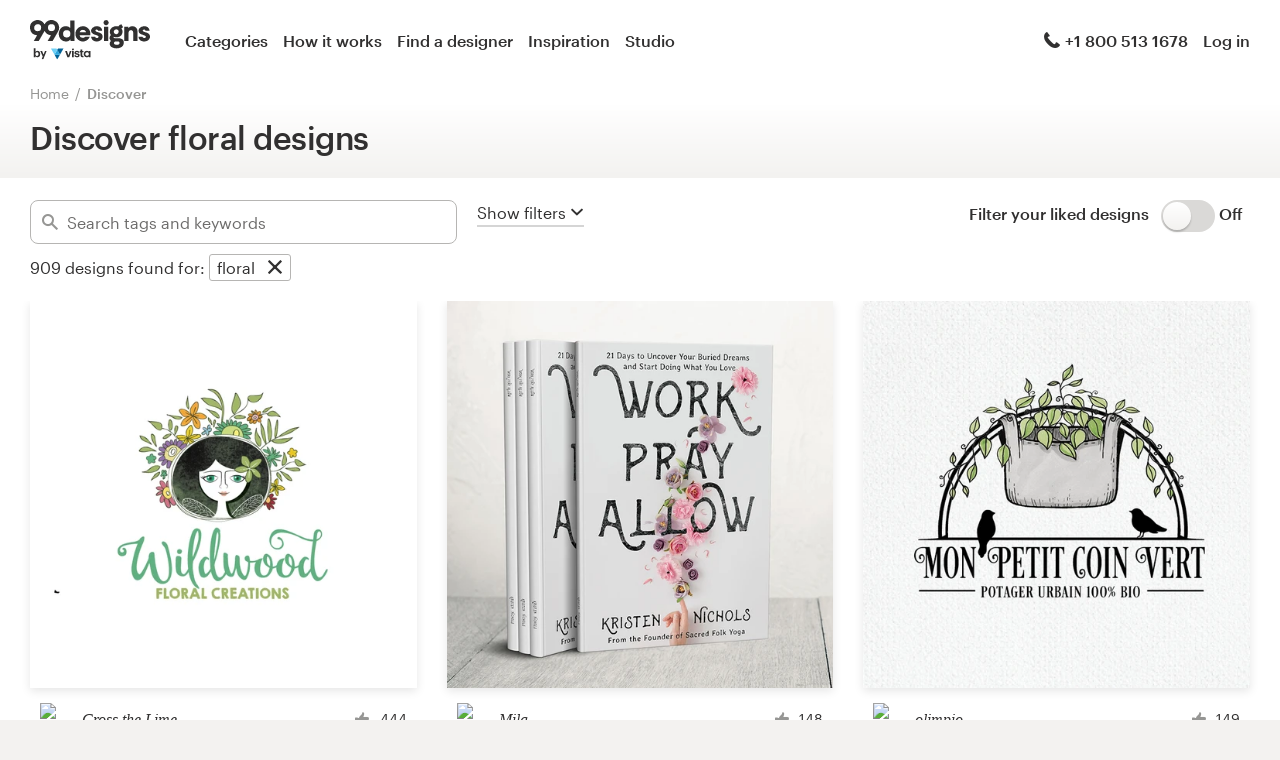

--- FILE ---
content_type: text/html; charset=utf-8
request_url: https://99designs.ca/discover?industry=floral
body_size: 53855
content:

<!DOCTYPE html>
<html lang="en-ca">

    <head>

    <!-- Use latest IE rendering mode, or Chrome Frame if available, this must go first -->
    <meta http-equiv="X-UA-Compatible" content="IE=edge,chrome=1">

    <meta charset="utf-8">

    <!-- Facebook open graph settings -->
<meta property="og:title" content="Discover Design Ideas &amp; Graphic Design Inspiration | 99designs" />
<meta property="og:description" content="Explore top designs created by the very talented Global design community at 99designs. Find creative inspiration and design ideas for your next project." />
<meta property="og:type" content="website" />
<meta property="og:site_name" content="99designs" />
<meta property="og:url" content="https://99designs.ca/discover" />
<meta property="fb:app_id" content="51230776953" />

<meta property="og:image" content="https://assets.99static.com/workbench/assets/asimov/images/og-image-80cfd8beb6.png" />
<meta property="og:image:secure_url" content="https://assets.99static.com/workbench/assets/asimov/images/og-image-80cfd8beb6.png" />
<meta name="twitter:image" content="https://assets.99static.com/workbench/assets/asimov/images/og-image-80cfd8beb6.png" />
<link rel="image_src" href="https://assets.99static.com/workbench/assets/asimov/images/og-image-80cfd8beb6.png" />
    <meta property="og:image:type" content="image/png" />
    <meta property="og:image:width" content="400" />
    <meta property="og:image:height" content="400" />
<link rel="mask-icon" href="https://assets.99static.com/workbench/assets/asimov/images/99d-logomark-325f2bc6ad.svg" color="#fe5f50" />
<link rel="apple-touch-icon" href="https://assets.99static.com/workbench/assets/asimov/images/touch-icon-iphone-ad589ffee6.png" />
<link rel="apple-touch-icon" sizes="76x76" href="https://assets.99static.com/workbench/assets/asimov/images/touch-icon-ipad-2130171e90.png" />
<link rel="apple-touch-icon" sizes="120x120" href="https://assets.99static.com/workbench/assets/asimov/images/touch-icon-iphone-retina-09fe3d06a3.png" />
<link rel="apple-touch-icon" sizes="152x152" href="https://assets.99static.com/workbench/assets/asimov/images/touch-icon-ipad-retina-3417d49ce7.png" />

<!-- Twitter card settings -->
<meta name="twitter:card" content="summary" />
<meta name="twitter:site" content="@99designs" />
<meta name="twitter:title" content="Discover Design Ideas &amp; Graphic Design Inspiration | 99designs" />
<meta name="twitter:description" content="Explore top designs created by the very talented Global design community at 99designs. Find creative inspiration and design ideas for your next project." />

<meta name="slack-app-id" content="A2D02016F" />

      <!-- no canonical -->

    <link rel="alternate" hreflang="en-US" href="https://99designs.com/discover?industry=floral" />
    <link rel="alternate" hreflang="es-US" href="https://es.99designs.com/discover?industry=floral" />
    <link rel="alternate" hreflang="en-AU" href="https://99designs.com.au/discover?industry=floral" />
    <link rel="alternate" hreflang="en-GB" href="https://99designs.co.uk/discover?industry=floral" />
    <link rel="alternate" hreflang="en-IE" href="https://99designs.ie/discover?industry=floral" />
    <link rel="alternate" hreflang="de-DE" href="https://99designs.de/discover?industry=floral" />
    <link rel="alternate" hreflang="en-DE" href="https://en.99designs.de/discover?industry=floral" />
    <link rel="alternate" hreflang="en-DK" href="https://99designs.dk/discover?industry=floral" />
    <link rel="alternate" hreflang="fr-FR" href="https://99designs.fr/discover?industry=floral" />
    <link rel="alternate" hreflang="en-FR" href="https://en.99designs.fr/discover?industry=floral" />
    <link rel="alternate" hreflang="it-IT" href="https://99designs.it/discover?industry=floral" />
    <link rel="alternate" hreflang="en-IT" href="https://en.99designs.it/discover?industry=floral" />
    <link rel="alternate" hreflang="en-NO" href="https://99designs.no/discover?industry=floral" />
    <link rel="alternate" hreflang="nl-NL" href="https://99designs.nl/discover?industry=floral" />
    <link rel="alternate" hreflang="en-NL" href="https://en.99designs.nl/discover?industry=floral" />
    <link rel="alternate" hreflang="pt-BR" href="https://99designs.com.br/discover?industry=floral" />
    <link rel="alternate" hreflang="en-BR" href="https://en.99designs.com.br/discover?industry=floral" />
    <link rel="alternate" hreflang="pt-PT" href="https://99designs.pt/discover?industry=floral" />
    <link rel="alternate" hreflang="en-PT" href="https://en.99designs.pt/discover?industry=floral" />
    <link rel="alternate" hreflang="es-CL" href="https://99designs.cl/discover?industry=floral" />
    <link rel="alternate" hreflang="en-CL" href="https://en.99designs.cl/discover?industry=floral" />
    <link rel="alternate" hreflang="es-CO" href="https://99designs.com.co/discover?industry=floral" />
    <link rel="alternate" hreflang="en-CO" href="https://en.99designs.com.co/discover?industry=floral" />
    <link rel="alternate" hreflang="es-MX" href="https://99designs.com.mx/discover?industry=floral" />
    <link rel="alternate" hreflang="en-MX" href="https://en.99designs.com.mx/discover?industry=floral" />
    <link rel="alternate" hreflang="es-ES" href="https://99designs.es/discover?industry=floral" />
    <link rel="alternate" hreflang="en-ES" href="https://en.99designs.es/discover?industry=floral" />
    <link rel="alternate" hreflang="ja-JP" href="https://99designs.jp/discover?industry=floral" />
    <link rel="alternate" hreflang="en-JP" href="https://en.99designs.jp/discover?industry=floral" />
    <link rel="alternate" hreflang="de-CH" href="https://99designs.ch/discover?industry=floral" />
    <link rel="alternate" hreflang="it-CH" href="https://it.99designs.ch/discover?industry=floral" />
    <link rel="alternate" hreflang="fr-CH" href="https://fr.99designs.ch/discover?industry=floral" />
    <link rel="alternate" hreflang="en-CH" href="https://en.99designs.ch/discover?industry=floral" />
    <link rel="alternate" hreflang="en-HK" href="https://99designs.hk/discover?industry=floral" />
    <link rel="alternate" hreflang="en-SG" href="https://99designs.com.sg/discover?industry=floral" />
    <link rel="alternate" hreflang="nl-BE" href="https://99designs.be/discover?industry=floral" />
    <link rel="alternate" hreflang="fr-BE" href="https://fr.99designs.be/discover?industry=floral" />
    <link rel="alternate" hreflang="en-BE" href="https://en.99designs.be/discover?industry=floral" />
    <link rel="alternate" hreflang="de-AT" href="https://99designs.at/discover?industry=floral" />
    <link rel="alternate" hreflang="en-AT" href="https://en.99designs.at/discover?industry=floral" />
    <link rel="alternate" hreflang="en-US" href="https://designview.io/discover?industry=floral" />
    <link rel="alternate" hreflang="da-DK" href="https://vistaprint.dk/discover?industry=floral" />
    <link rel="alternate" hreflang="de-AT" href="https://vistaprint.at/discover?industry=floral" />
    <link rel="alternate" hreflang="de-CH" href="https://vistaprint.ch/discover?industry=floral" />
    <link rel="alternate" hreflang="de-DE" href="https://vistaprint.de/discover?industry=floral" />
    <link rel="alternate" hreflang="en-AU" href="https://vistaprint.com.au/discover?industry=floral" />
    <link rel="alternate" hreflang="en-CA" href="https://vistaprint.ca/discover?industry=floral" />
    <link rel="alternate" hreflang="en-GB" href="https://vistaprint.co.uk/discover?industry=floral" />
    <link rel="alternate" hreflang="en-IE" href="https://vistaprint.ie/discover?industry=floral" />
    <link rel="alternate" hreflang="en-IN" href="https://vistaprint.in/discover?industry=floral" />
    <link rel="alternate" hreflang="en-NZ" href="https://vistaprint.co.nz/discover?industry=floral" />
    <link rel="alternate" hreflang="en-PT" href="https://vistaprint.pt/discover?industry=floral" />
    <link rel="alternate" hreflang="en-SG" href="https://vistaprint.sg/discover?industry=floral" />
    <link rel="alternate" hreflang="en-US" href="https://vistaprint.com/discover?industry=floral" />
    <link rel="alternate" hreflang="es-ES" href="https://vistaprint.es/discover?industry=floral" />
    <link rel="alternate" hreflang="es-US" href="https://vistaprint.com/discover?industry=floral" />
    <link rel="alternate" hreflang="fi-FI" href="https://vistaprint.fi/discover?industry=floral" />
    <link rel="alternate" hreflang="fr-BE" href="https://vistaprint.be/discover?industry=floral" />
    <link rel="alternate" hreflang="fr-CA" href="https://vistaprint.ca/discover?industry=floral" />
    <link rel="alternate" hreflang="fr-CH" href="https://vistaprint.ch/discover?industry=floral" />
    <link rel="alternate" hreflang="fr-FR" href="https://vistaprint.fr/discover?industry=floral" />
    <link rel="alternate" hreflang="it-CH" href="https://vistaprint.ch/discover?industry=floral" />
    <link rel="alternate" hreflang="it-IT" href="https://vistaprint.it/discover?industry=floral" />
    <link rel="alternate" hreflang="ja-JP" href="https://vistaprint.jp/discover?industry=floral" />
    <link rel="alternate" hreflang="nb-NO" href="https://vistaprint.no/discover?industry=floral" />
    <link rel="alternate" hreflang="nl-BE" href="https://vistaprint.ne/discover?industry=floral" />
    <link rel="alternate" hreflang="nl-NL" href="https://vistaprint.nl/discover?industry=floral" />
    <link rel="alternate" hreflang="pt-PT" href="https://vistaprint.pt/discover?industry=floral" />
    <link rel="alternate" hreflang="sv-SE" href="https://vistaprint.se/discover?industry=floral" />


    <!-- Device settings -->
    <meta name="format-detection" content="telephone=no" />

    <!-- Use device width, allow pinch+zoom -->
    <meta name="viewport" content="width=device-width, initial-scale=1">

    <!-- Mobile IE ClearType -->
    <meta http-equiv="cleartype" content="on">

    <!-- Specifying Sub-pixel Metrics in IE's Legacy Modes -->
    <!-- http://www.webappers.com/2012/12/25/how-to-correct-legacy-document-problems-with-fonts/ -->
    <meta http-equiv="X-UA-TextLayoutMetrics" content="natural" />

    <!-- Title for Web Clips on iOS devices -->
    <meta name="apple-mobile-web-app-title" content="99designs">

    <title>Discover Design Ideas &amp; Graphic Design Inspiration | 99designs</title>

    

    <meta name="description" content="Explore top designs created by the very talented Global design community at 99designs. Find creative inspiration and design ideas for your next project." />
    <meta name="keywords" content="crowdsource, graphic design, design, contests, design contests" />
    <meta name="author" content="99designs" />
        <meta name="robots" content="noindex, nofollow" />


    <link rel="icon" sizes="16x16 32x32" href="https://assets.99static.com/workbench/assets/asimov/images/favicon-88f58c10e9.ico" />

    <meta name="csrf-param" content="authenticity_token" />
<meta name="csrf-token" content="_B2QnEqiczuy4jfrktvlWC0ayuVBNZVYGVu82xfH56tZVkwBKTh50THH-1OVFkpK6DRE1SL0kP9pgVPNIWB4cA" />

    <link rel="stylesheet" media="screen" href="https://assets.99static.com/workbench/assets/css/layout-ef6a55c67f.css" />
    <link rel="stylesheet" media="screen" href="https://assets.99static.com/workbench/assets/css/fonts-db6c9da067.css" />
        <link rel="stylesheet" media="screen" href="https://assets.99static.com/workbench/assets/css/discover-designs-19e6641c1d.css" />
    <link rel="stylesheet" media="screen" href="https://assets.99static.com/workbench/assets/css/design-details-368acb4255.css" />


    <script src="/accounts/accounts.js"></script>

        <script src="//d2wy8f7a9ursnm.cloudfront.net/bugsnag-3.min.js" data-apikey="0dc2015cfbcfeb7cde28f8a91fc7850c"></script>
        <script>
        </script>
</head>


    <body class="max--widescreen app-layout app-layout--default sl_notranslate">
            <script>
        var dataLayer = dataLayer || [];
        dataLayer.push({"isAdmin":false,"isDesigner":false,"isCustomer":false,"affiliateCode":null});
    </script>



<div class="oc-wrapper"
    data-oc-name="left right"
    data-globalnavui
    data-globalnavui-userrole="logged-out"
    data-page-wrapper
    >

    <div class="oc-content--main" data-oc-canvas="left right">
        <div
          data-promo-bar
          data-promo-bar-endpoint="/noticebar"
          data-hidden
        ></div>
                <header class="site-header site-header--static site-header--signed-out"
  ><div class="site-header__inner1"
    ><div class="site-header__inner2"
      ><div class="site-header__item site-header__item--left-oc-trigger"
        ><button
          class="site-header__left-oc-trigger"
          type="button"
          data-oc-trigger="left"
          aria-label="Menu"
        ></button></div
      ><div class="site-header__item site-header__item--branding"
        ><a class="site-header__site-logo" href="/" title="99designs by Vista"
          ><div
            class="site-header__site-logo__image site-header__site-logo__image--en"
            aria-label="99designs by Vista"
          ></div></a></div
      ><div class="site-header__item site-header__item--primary-navigation"
        ><div class="top-level-nav"
          ><div class="top-level-nav__item"
            ><a class="top-level-nav__item__link" href="/categories"
              >Categories</a
            ></div
          ><div class="top-level-nav__item"
            ><a class="top-level-nav__item__link" href="/how-it-works"
              >How it works</a
            ></div
          ><div class="top-level-nav__item"
            ><a class="top-level-nav__item__link" href="/designers/search"
              >Find a designer</a
            ></div
          ><div class="top-level-nav__item"
            ><a class="top-level-nav__item__link" href="/discover"
              >Inspiration</a
            ></div
          ><div class="top-level-nav__item"
            ><a class="top-level-nav__item__link" href="/pro/studio"
              >Studio</a
            ></div
          ></div
        ></div
      ><div class="site-header__item site-header__item--secondary-navigation"
        ><div class="top-level-nav"
          ><div class="top-level-nav__item"
            ><a class="top-level-nav__item__link" href="/help"
              ><span
                class="icon icon--hidden-for-special-breakpoint icon--offset-right icon--inline icon--phone-1"
              ></span
              >+1 800 513 1678</a
            ></div
          ></div
        ></div
      ><div class="site-header__item site-header__item--account-navigation"
        ><div class="top-level-nav"
          ><div class="top-level-nav__item top-level-nav__item--first"
            ><a
              class="top-level-nav__item__link SMOKETEST_login_link"
              href="/login"
              data-globalnavui-loginlink="data-globalnavui-loginlink"
              >Log in</a
            ></div
          ></div
        ></div
      ><div class="site-header__item site-header__item--right-oc-trigger"
        ><div class="top-level-nav"
          ><div class="top-level-nav__item top-level-nav__item--first"
            ><a
              class="top-level-nav__item__link SMOKETEST_login_link"
              href="/login"
              data-globalnavui-loginlink="data-globalnavui-loginlink"
              >Log in</a
            ></div
          ></div
        ></div
      ></div
    ></div
  ></header
>



        <div class="app-layout__content" role="main">

            <div class="app-layout__content__body">
                    



    <div class="row">
        <div class="column">
            <ul class="breadcrumbs">
                <li class="breadcrumbs__item">
                    <a class="breadcrumbs__item__link" href="/">Home</a>
                </li>
                <li class="breadcrumbs__item">
                    <a href="/discover"><a class="breadcrumbs__item__link breadcrumbs__item__link--current" href="/discover">Discover</a></a>
                </li>
            </ul>
        </div>
    </div>

<div class="content-header discover__header">
    <div class="content-header__inner-1">
        <div class="content-header__inner-2">
            <h1 class="content-header__main-heading" data-update-text="header">
                Discover floral designs
            </h1>
        </div>
    </div>
</div>

    <article class="discover">
        <section class="content-body">
            <header class="mega-drawer" data-mega-drawer>
    <form action="/discover" accept-charset="UTF-8" method="get">
        <div class="browse-bar" data-browse-bar>
    <div class="row">
        <div class="column">
            <div class="browse-bar__wrapper">
                <div class="browse-bar__search">
                    <span>
                        <div class="tag-editor"
 data-tag-editor-design-tags
 data-tag-data-source-url="/discover/design_tags/completions"
 data-max-tags="10"
 data-tag-editor-add-tag="Search tags and keywords"
 data-tag-editor-max-tags-msg="">

    <div data-tag-editor-tag-inputs
         data-tag-editor-tag-input-name="tags">
    </div>

    <div class="field field--icon-label field--search-discover">
        <div class="field__input field__input--discover">
            <label class="field__title">
                <span class="icon icon--search-1"></span>
            </label>
            <input type="text"
             value=""
             placeholder="Search tags and keywords"
             class="input-text tag-editor__input"
             data-tag-input />
        </div>

        <div data-tag-suggestions class="tag-suggestions--wrapper">
            <ul class="tag-suggestions tag-suggestions--light tag-suggestions--borderless tag-suggestions--shadow" data-tag-suggestions-list></ul>
            <script type="text/template" data-tag-suggestions-item-template>
                <li class="tag-suggestions__item" data-tag-suggestions-item>
                    <span data-tag-suggestions-item-name>
                        {{!it.name}}
                    </span>
                </li>
            </script>
            <script type="text/template" data-tag-suggestions-item-default-template>
                <li class="tag-suggestions__item tag-suggestions__item--new"
                    data-tag-suggestions-item
                    data-tag-suggestions-item-default>
                    <span class="tag-suggestions__create-info">Create: </span>
                    <span data-tag-suggestions-item-name>{{!it.name}}</span>
                </li>
            </script>
        </div>
    </div>
</div>

                    </span>
                </div>
                <div>
                    <button type="button"
                     class="mega-drawer__toggle"
                     data-mega-drawer-toggle
                     data-active="false"
                     data-small-screen-off-canvas-filters-button
                     data-small-screen-off-canvas-filters-button-name="filters">
                        <span class="mega-drawer__toggle-active">
                            Hide filters
                            <span class="icon icon--up-2"></span>
                        </span>
                        <span class="mega-drawer__toggle-inactive">
                            Show filters
                            <span class="icon icon--down-2"></span>
                        </span>
                    </button>
                </div>
                <div class="browse-bar__toggle">
                        <div data-detached-dropdown class="mega-drawer__filter-group-inline">
        <span class="heading heading--h6">
            Filter your liked designs
                &nbsp;
        </span>
        <span data-detached-dropdown-trigger
              data-login-signup-your-likes>
            <input type="checkbox" name="your-likes-disabled" id="your_likes_inline" value="false" class="toggle__input" data-mega-drawer-panel-default="" data-mega-drawer-filter-input="" data-mega-drawer-filter-title="Your likes" />
            <label for="your_likes_inline"
                class="toggle__wrapper toggle__wrapper--on-off">
                <span class="toggle__switch"></span>
            </label>
            <span class="toggle__value toggle__value--off">
                Off
            </span>
        </span>
        <div data-detached-dropdown-content>
            <div data-login-signup-container-your-likes>
            </div>
        </div>
    </div>

                </div>
            </div>
            <script data-browse-bar-filter-template type="text/html">
                <div class="pill-group__item">
    <span class="pill pill--tag pill--deletable">
        <button
            type="button"
            class="pill__button"
            data-filter-pill-category="{{!it.category}}"
            data-filter-pill-open-drawer
            >
            {{!it.name}}
        </button>
        <button
            type="button"
            class="pill__delete"
            data-filter-pill-category="{{!it.category}}"
            data-filter-pill-title="{{!it.name}}"
            data-filter-pill-close-name="{{!it.value}}"
            >
        </button>
    </span>
</div>

            </script>
            <script data-all-designs-template type="text/html">
                <div class="pill-group__item">
                    <span class="pill pill--tag">
                        <button type="button" class="pill__button" data-all-designs-pill>
                            all designs
                        </button>
                    </span>
                </div>
            </script>
        </div>
    </div>
    <div class="row">
        <div class="column">
            <div class="browse-bar__section">
                <span data-filtered-design class="browse-bar__active-filters--hide-on-small">909</span>
                <span class="browse-bar__active-filters--hide-on-small">designs found for:</span>
                <span class="pill-group pill-group--inline browse-bar__active-filters browse-bar__active-filters--hide-on-small"
                data-active-filters>
                            <div class="pill-group__item">
    <span class="pill pill--tag pill--deletable">
        <button
            type="button"
            class="pill__button"
            data-filter-pill-category="industry"
            data-filter-pill-open-drawer
            >
            floral
        </button>
        <button
            type="button"
            class="pill__delete"
            data-filter-pill-category="industry"
            data-filter-pill-title="floral"
            data-filter-pill-close-name="floral"
            >
        </button>
    </span>
</div>

                </span>
            </div>
        </div>
    </div>
</div>

        <div class="mega-drawer__drawer">
    <div class="row">
        <div class="column">
            <div class="mega-drawer__container" data-scroll-freeze>
                <div class="mega-drawer__tabs">
                    <button type="button" class="mega-drawer__tab" data-active="true" data-mega-drawer-tab-name="category">
                        Categories
                    </button>
                    <button type="button" class="mega-drawer__tab" data-active="false" data-mega-drawer-tab-name="industry">
                        Industries
                    </button>
                    <button type="button" class="mega-drawer__tab" data-active="false" data-mega-drawer-tab-name="max-age platinum language">
                        Advanced
                    </button>
                    <div class="mega-drawer__clear-filters">
                        <button type="button" class="mega-drawer__clear-filters-button" data-mega-drawer-clear-filters data-active=true>
                            Clear filters
                        </button>
                    </div>
                </div>
                <div class="mega-drawer__panels">
                    <div class="mega-drawer__panel" data-active="true" data-mega-drawer-panel-name="category">
                                <div class="mega-drawer__panel-section-title">
            Logo &amp; identity
        </div>
        <div class="mega-drawer__panel-section matrix matrix--of-two-large matrix--of-two-normal matrix--of-one-medium matrix--of-one-small">
                <div class="matrix__item">
                    <div class="mega-drawer-filter">
                        <input type="checkbox" name="category" id="category_logo-design_inline" value="logo-design" class="mega-drawer__filter-hidden" data-mega-drawer-filter-input="" data-mega-drawer-filter-title="logo design" />
                        <a href="/discover?category=logo-design"
                         class="mega-drawer__filter-link">
                            <label for="category_logo-design_inline" class="mega-drawer__filter-label flag flag--small flag--middle">
                                <div class="flag__mast mega-drawer__filter-image marketing-icon marketing-icon--logo-design"></div>
                                <div class="flag--small__flag flag__flag mega-drawer__filter-title">
                                    Logo design
                                </div>
                            </label>
                        </a>
                    </div>
                </div>
                <div class="matrix__item">
                    <div class="mega-drawer-filter">
                        <input type="checkbox" name="category" id="category_brand-identity-pack_inline" value="brand-identity-pack" class="mega-drawer__filter-hidden" data-mega-drawer-filter-input="" data-mega-drawer-filter-title="logo &amp; brand identity pack" />
                        <a href="/discover?category=brand-identity-pack"
                         class="mega-drawer__filter-link">
                            <label for="category_brand-identity-pack_inline" class="mega-drawer__filter-label flag flag--small flag--middle">
                                <div class="flag__mast mega-drawer__filter-image marketing-icon marketing-icon--brand-identity-pack"></div>
                                <div class="flag--small__flag flag__flag mega-drawer__filter-title">
                                    Logo &amp; brand identity pack
                                </div>
                            </label>
                        </a>
                    </div>
                </div>
                <div class="matrix__item">
                    <div class="mega-drawer-filter">
                        <input type="checkbox" name="category" id="category_social-media-pack_inline" value="social-media-pack" class="mega-drawer__filter-hidden" data-mega-drawer-filter-input="" data-mega-drawer-filter-title="logo &amp; social media pack" />
                        <a href="/discover?category=social-media-pack"
                         class="mega-drawer__filter-link">
                            <label for="category_social-media-pack_inline" class="mega-drawer__filter-label flag flag--small flag--middle">
                                <div class="flag__mast mega-drawer__filter-image marketing-icon marketing-icon--social-media-pack"></div>
                                <div class="flag--small__flag flag__flag mega-drawer__filter-title">
                                    Logo &amp; social media pack
                                </div>
                            </label>
                        </a>
                    </div>
                </div>
                <div class="matrix__item">
                    <div class="mega-drawer-filter">
                        <input type="checkbox" name="category" id="category_logo-website_inline" value="logo-website" class="mega-drawer__filter-hidden" data-mega-drawer-filter-input="" data-mega-drawer-filter-title="logo &amp; hosted website" />
                        <a href="/discover?category=logo-website"
                         class="mega-drawer__filter-link">
                            <label for="category_logo-website_inline" class="mega-drawer__filter-label flag flag--small flag--middle">
                                <div class="flag__mast mega-drawer__filter-image marketing-icon marketing-icon--logo-website"></div>
                                <div class="flag--small__flag flag__flag mega-drawer__filter-title">
                                    Logo &amp; hosted website
                                </div>
                            </label>
                        </a>
                    </div>
                </div>
                <div class="matrix__item">
                    <div class="mega-drawer-filter">
                        <input type="checkbox" name="category" id="category_logo-business-card-design_inline" value="logo-business-card-design" class="mega-drawer__filter-hidden" data-mega-drawer-filter-input="" data-mega-drawer-filter-title="logo &amp; business card" />
                        <a href="/discover?category=logo-business-card-design"
                         class="mega-drawer__filter-link">
                            <label for="category_logo-business-card-design_inline" class="mega-drawer__filter-label flag flag--small flag--middle">
                                <div class="flag__mast mega-drawer__filter-image marketing-icon marketing-icon--logo-business-card-design"></div>
                                <div class="flag--small__flag flag__flag mega-drawer__filter-title">
                                    Logo &amp; business card
                                </div>
                            </label>
                        </a>
                    </div>
                </div>
                <div class="matrix__item">
                    <div class="mega-drawer-filter">
                        <input type="checkbox" name="category" id="category_brand-guide_inline" value="brand-guide" class="mega-drawer__filter-hidden" data-mega-drawer-filter-input="" data-mega-drawer-filter-title="brand guide" />
                        <a href="/discover?category=brand-guide"
                         class="mega-drawer__filter-link">
                            <label for="category_brand-guide_inline" class="mega-drawer__filter-label flag flag--small flag--middle">
                                <div class="flag__mast mega-drawer__filter-image marketing-icon marketing-icon--brand-guide"></div>
                                <div class="flag--small__flag flag__flag mega-drawer__filter-title">
                                    Brand guide
                                </div>
                            </label>
                        </a>
                    </div>
                </div>
                <div class="matrix__item">
                    <div class="mega-drawer-filter">
                        <input type="checkbox" name="category" id="category_business-card-design_inline" value="business-card-design" class="mega-drawer__filter-hidden" data-mega-drawer-filter-input="" data-mega-drawer-filter-title="business card" />
                        <a href="/discover?category=business-card-design"
                         class="mega-drawer__filter-link">
                            <label for="category_business-card-design_inline" class="mega-drawer__filter-label flag flag--small flag--middle">
                                <div class="flag__mast mega-drawer__filter-image marketing-icon marketing-icon--business-card-design"></div>
                                <div class="flag--small__flag flag__flag mega-drawer__filter-title">
                                    Business card
                                </div>
                            </label>
                        </a>
                    </div>
                </div>
                <div class="matrix__item">
                    <div class="mega-drawer-filter">
                        <input type="checkbox" name="category" id="category_stationery-design_inline" value="stationery-design" class="mega-drawer__filter-hidden" data-mega-drawer-filter-input="" data-mega-drawer-filter-title="stationery" />
                        <a href="/discover?category=stationery-design"
                         class="mega-drawer__filter-link">
                            <label for="category_stationery-design_inline" class="mega-drawer__filter-label flag flag--small flag--middle">
                                <div class="flag__mast mega-drawer__filter-image marketing-icon marketing-icon--stationery-design"></div>
                                <div class="flag--small__flag flag__flag mega-drawer__filter-title">
                                    Stationery
                                </div>
                            </label>
                        </a>
                    </div>
                </div>
                <div class="matrix__item">
                    <div class="mega-drawer-filter">
                        <input type="checkbox" name="category" id="category_logo-brand-guide_inline" value="logo-brand-guide" class="mega-drawer__filter-hidden" data-mega-drawer-filter-input="" data-mega-drawer-filter-title="logo &amp; brand guide" />
                        <a href="/discover?category=logo-brand-guide"
                         class="mega-drawer__filter-link">
                            <label for="category_logo-brand-guide_inline" class="mega-drawer__filter-label flag flag--small flag--middle">
                                <div class="flag__mast mega-drawer__filter-image marketing-icon marketing-icon--logo-brand-guide"></div>
                                <div class="flag--small__flag flag__flag mega-drawer__filter-title">
                                    Logo &amp; brand guide
                                </div>
                            </label>
                        </a>
                    </div>
                </div>
                <div class="matrix__item">
                    <div class="mega-drawer-filter">
                        <input type="checkbox" name="category" id="category_logo-product-packaging_inline" value="logo-product-packaging" class="mega-drawer__filter-hidden" data-mega-drawer-filter-input="" data-mega-drawer-filter-title="logo &amp; product packaging" />
                        <a href="/discover?category=logo-product-packaging"
                         class="mega-drawer__filter-link">
                            <label for="category_logo-product-packaging_inline" class="mega-drawer__filter-label flag flag--small flag--middle">
                                <div class="flag__mast mega-drawer__filter-image marketing-icon marketing-icon--logo-product-packaging"></div>
                                <div class="flag--small__flag flag__flag mega-drawer__filter-title">
                                    Logo &amp; product packaging
                                </div>
                            </label>
                        </a>
                    </div>
                </div>
                <div class="matrix__item">
                    <div class="mega-drawer-filter">
                        <input type="checkbox" name="category" id="category_brand-starter-pack_inline" value="brand-starter-pack" class="mega-drawer__filter-hidden" data-mega-drawer-filter-input="" data-mega-drawer-filter-title="brand starter pack" />
                        <a href="/discover?category=brand-starter-pack"
                         class="mega-drawer__filter-link">
                            <label for="category_brand-starter-pack_inline" class="mega-drawer__filter-label flag flag--small flag--middle">
                                <div class="flag__mast mega-drawer__filter-image marketing-icon marketing-icon--brand-starter-pack"></div>
                                <div class="flag--small__flag flag__flag mega-drawer__filter-title">
                                    Brand starter pack
                                </div>
                            </label>
                        </a>
                    </div>
                </div>
                <div class="matrix__item">
                    <div class="mega-drawer-filter">
                        <input type="checkbox" name="category" id="category_brand-launch-pack_inline" value="brand-launch-pack" class="mega-drawer__filter-hidden" data-mega-drawer-filter-input="" data-mega-drawer-filter-title="brand launch pack" />
                        <a href="/discover?category=brand-launch-pack"
                         class="mega-drawer__filter-link">
                            <label for="category_brand-launch-pack_inline" class="mega-drawer__filter-label flag flag--small flag--middle">
                                <div class="flag__mast mega-drawer__filter-image marketing-icon marketing-icon--brand-launch-pack"></div>
                                <div class="flag--small__flag flag__flag mega-drawer__filter-title">
                                    Brand launch pack
                                </div>
                            </label>
                        </a>
                    </div>
                </div>
        </div>
        <div class="mega-drawer__panel-section-title">
            Web &amp; app design
        </div>
        <div class="mega-drawer__panel-section matrix matrix--of-two-large matrix--of-two-normal matrix--of-one-medium matrix--of-one-small">
                <div class="matrix__item">
                    <div class="mega-drawer-filter">
                        <input type="checkbox" name="category" id="category_web-design_inline" value="web-design" class="mega-drawer__filter-hidden" data-mega-drawer-filter-input="" data-mega-drawer-filter-title="web page design" />
                        <a href="/discover?category=web-design"
                         class="mega-drawer__filter-link">
                            <label for="category_web-design_inline" class="mega-drawer__filter-label flag flag--small flag--middle">
                                <div class="flag__mast mega-drawer__filter-image marketing-icon marketing-icon--web-design"></div>
                                <div class="flag--small__flag flag__flag mega-drawer__filter-title">
                                    Web page design
                                </div>
                            </label>
                        </a>
                    </div>
                </div>
                <div class="matrix__item">
                    <div class="mega-drawer-filter">
                        <input type="checkbox" name="category" id="category_wordpress-theme-design_inline" value="wordpress-theme-design" class="mega-drawer__filter-hidden" data-mega-drawer-filter-input="" data-mega-drawer-filter-title="wordpress theme design" />
                        <a href="/discover?category=wordpress-theme-design"
                         class="mega-drawer__filter-link">
                            <label for="category_wordpress-theme-design_inline" class="mega-drawer__filter-label flag flag--small flag--middle">
                                <div class="flag__mast mega-drawer__filter-image marketing-icon marketing-icon--wordpress-theme-design"></div>
                                <div class="flag--small__flag flag__flag mega-drawer__filter-title">
                                    WordPress theme design
                                </div>
                            </label>
                        </a>
                    </div>
                </div>
                <div class="matrix__item">
                    <div class="mega-drawer-filter">
                        <input type="checkbox" name="category" id="category_landing-page-design_inline" value="landing-page-design" class="mega-drawer__filter-hidden" data-mega-drawer-filter-input="" data-mega-drawer-filter-title="landing page design" />
                        <a href="/discover?category=landing-page-design"
                         class="mega-drawer__filter-link">
                            <label for="category_landing-page-design_inline" class="mega-drawer__filter-label flag flag--small flag--middle">
                                <div class="flag__mast mega-drawer__filter-image marketing-icon marketing-icon--landing-page-design"></div>
                                <div class="flag--small__flag flag__flag mega-drawer__filter-title">
                                    Landing page design
                                </div>
                            </label>
                        </a>
                    </div>
                </div>
                <div class="matrix__item">
                    <div class="mega-drawer-filter">
                        <input type="checkbox" name="category" id="category_icon-button-design_inline" value="icon-button-design" class="mega-drawer__filter-hidden" data-mega-drawer-filter-input="" data-mega-drawer-filter-title="icon or button" />
                        <a href="/discover?category=icon-button-design"
                         class="mega-drawer__filter-link">
                            <label for="category_icon-button-design_inline" class="mega-drawer__filter-label flag flag--small flag--middle">
                                <div class="flag__mast mega-drawer__filter-image marketing-icon marketing-icon--icon-button-design"></div>
                                <div class="flag--small__flag flag__flag mega-drawer__filter-title">
                                    Icon or button
                                </div>
                            </label>
                        </a>
                    </div>
                </div>
                <div class="matrix__item">
                    <div class="mega-drawer-filter">
                        <input type="checkbox" name="category" id="category_mobile-app-design_inline" value="mobile-app-design" class="mega-drawer__filter-hidden" data-mega-drawer-filter-input="" data-mega-drawer-filter-title="app design" />
                        <a href="/discover?category=mobile-app-design"
                         class="mega-drawer__filter-link">
                            <label for="category_mobile-app-design_inline" class="mega-drawer__filter-label flag flag--small flag--middle">
                                <div class="flag__mast mega-drawer__filter-image marketing-icon marketing-icon--mobile-app-design"></div>
                                <div class="flag--small__flag flag__flag mega-drawer__filter-title">
                                    App design
                                </div>
                            </label>
                        </a>
                    </div>
                </div>
                <div class="matrix__item">
                    <div class="mega-drawer-filter">
                        <input type="checkbox" name="category" id="category_facebook-cover-design_inline" value="facebook-cover-design" class="mega-drawer__filter-hidden" data-mega-drawer-filter-input="" data-mega-drawer-filter-title="facebook cover" />
                        <a href="/discover?category=facebook-cover-design"
                         class="mega-drawer__filter-link">
                            <label for="category_facebook-cover-design_inline" class="mega-drawer__filter-label flag flag--small flag--middle">
                                <div class="flag__mast mega-drawer__filter-image marketing-icon marketing-icon--facebook-cover-design"></div>
                                <div class="flag--small__flag flag__flag mega-drawer__filter-title">
                                    Facebook cover
                                </div>
                            </label>
                        </a>
                    </div>
                </div>
                <div class="matrix__item">
                    <div class="mega-drawer-filter">
                        <input type="checkbox" name="category" id="category_social-media-page-design_inline" value="social-media-page-design" class="mega-drawer__filter-hidden" data-mega-drawer-filter-input="" data-mega-drawer-filter-title="social media page" />
                        <a href="/discover?category=social-media-page-design"
                         class="mega-drawer__filter-link">
                            <label for="category_social-media-page-design_inline" class="mega-drawer__filter-label flag flag--small flag--middle">
                                <div class="flag__mast mega-drawer__filter-image marketing-icon marketing-icon--social-media-page-design"></div>
                                <div class="flag--small__flag flag__flag mega-drawer__filter-title">
                                    Social media page
                                </div>
                            </label>
                        </a>
                    </div>
                </div>
                <div class="matrix__item">
                    <div class="mega-drawer-filter">
                        <input type="checkbox" name="category" id="category_banner-ad-design_inline" value="banner-ad-design" class="mega-drawer__filter-hidden" data-mega-drawer-filter-input="" data-mega-drawer-filter-title="banner ad" />
                        <a href="/discover?category=banner-ad-design"
                         class="mega-drawer__filter-link">
                            <label for="category_banner-ad-design_inline" class="mega-drawer__filter-label flag flag--small flag--middle">
                                <div class="flag__mast mega-drawer__filter-image marketing-icon marketing-icon--banner-ad-design"></div>
                                <div class="flag--small__flag flag__flag mega-drawer__filter-title">
                                    Banner ad
                                </div>
                            </label>
                        </a>
                    </div>
                </div>
                <div class="matrix__item">
                    <div class="mega-drawer-filter">
                        <input type="checkbox" name="category" id="category_other-website-app-design_inline" value="other-website-app-design" class="mega-drawer__filter-hidden" data-mega-drawer-filter-input="" data-mega-drawer-filter-title="other web or app design" />
                        <a href="/discover?category=other-website-app-design"
                         class="mega-drawer__filter-link">
                            <label for="category_other-website-app-design_inline" class="mega-drawer__filter-label flag flag--small flag--middle">
                                <div class="flag__mast mega-drawer__filter-image marketing-icon marketing-icon--other-website-app-design"></div>
                                <div class="flag--small__flag flag__flag mega-drawer__filter-title">
                                    Other web or app design
                                </div>
                            </label>
                        </a>
                    </div>
                </div>
        </div>
        <div class="mega-drawer__panel-section-title">
            Business &amp; advertising
        </div>
        <div class="mega-drawer__panel-section matrix matrix--of-two-large matrix--of-two-normal matrix--of-one-medium matrix--of-one-small">
                <div class="matrix__item">
                    <div class="mega-drawer-filter">
                        <input type="checkbox" name="category" id="category_postcard-flyer-design_inline" value="postcard-flyer-design" class="mega-drawer__filter-hidden" data-mega-drawer-filter-input="" data-mega-drawer-filter-title="postcard, flyer or print" />
                        <a href="/discover?category=postcard-flyer-design"
                         class="mega-drawer__filter-link">
                            <label for="category_postcard-flyer-design_inline" class="mega-drawer__filter-label flag flag--small flag--middle">
                                <div class="flag__mast mega-drawer__filter-image marketing-icon marketing-icon--postcard-flyer-design"></div>
                                <div class="flag--small__flag flag__flag mega-drawer__filter-title">
                                    Postcard, flyer or print
                                </div>
                            </label>
                        </a>
                    </div>
                </div>
                <div class="matrix__item">
                    <div class="mega-drawer-filter">
                        <input type="checkbox" name="category" id="category_poster-design_inline" value="poster-design" class="mega-drawer__filter-hidden" data-mega-drawer-filter-input="" data-mega-drawer-filter-title="poster" />
                        <a href="/discover?category=poster-design"
                         class="mega-drawer__filter-link">
                            <label for="category_poster-design_inline" class="mega-drawer__filter-label flag flag--small flag--middle">
                                <div class="flag__mast mega-drawer__filter-image marketing-icon marketing-icon--poster-design"></div>
                                <div class="flag--small__flag flag__flag mega-drawer__filter-title">
                                    Poster
                                </div>
                            </label>
                        </a>
                    </div>
                </div>
                <div class="matrix__item">
                    <div class="mega-drawer-filter">
                        <input type="checkbox" name="category" id="category_infographic-design_inline" value="infographic-design" class="mega-drawer__filter-hidden" data-mega-drawer-filter-input="" data-mega-drawer-filter-title="infographic" />
                        <a href="/discover?category=infographic-design"
                         class="mega-drawer__filter-link">
                            <label for="category_infographic-design_inline" class="mega-drawer__filter-label flag flag--small flag--middle">
                                <div class="flag__mast mega-drawer__filter-image marketing-icon marketing-icon--infographic-design"></div>
                                <div class="flag--small__flag flag__flag mega-drawer__filter-title">
                                    Infographic
                                </div>
                            </label>
                        </a>
                    </div>
                </div>
                <div class="matrix__item">
                    <div class="mega-drawer-filter">
                        <input type="checkbox" name="category" id="category_brochure-design_inline" value="brochure-design" class="mega-drawer__filter-hidden" data-mega-drawer-filter-input="" data-mega-drawer-filter-title="brochure" />
                        <a href="/discover?category=brochure-design"
                         class="mega-drawer__filter-link">
                            <label for="category_brochure-design_inline" class="mega-drawer__filter-label flag flag--small flag--middle">
                                <div class="flag__mast mega-drawer__filter-image marketing-icon marketing-icon--brochure-design"></div>
                                <div class="flag--small__flag flag__flag mega-drawer__filter-title">
                                    Brochure
                                </div>
                            </label>
                        </a>
                    </div>
                </div>
                <div class="matrix__item">
                    <div class="mega-drawer-filter">
                        <input type="checkbox" name="category" id="category_car-truck-van-wrap-design_inline" value="car-truck-van-wrap-design" class="mega-drawer__filter-hidden" data-mega-drawer-filter-input="" data-mega-drawer-filter-title="car, truck or van wrap" />
                        <a href="/discover?category=car-truck-van-wrap-design"
                         class="mega-drawer__filter-link">
                            <label for="category_car-truck-van-wrap-design_inline" class="mega-drawer__filter-label flag flag--small flag--middle">
                                <div class="flag__mast mega-drawer__filter-image marketing-icon marketing-icon--car-truck-van-wrap-design"></div>
                                <div class="flag--small__flag flag__flag mega-drawer__filter-title">
                                    Car, truck or van wrap
                                </div>
                            </label>
                        </a>
                    </div>
                </div>
                <div class="matrix__item">
                    <div class="mega-drawer-filter">
                        <input type="checkbox" name="category" id="category_signage-design_inline" value="signage-design" class="mega-drawer__filter-hidden" data-mega-drawer-filter-input="" data-mega-drawer-filter-title="signage" />
                        <a href="/discover?category=signage-design"
                         class="mega-drawer__filter-link">
                            <label for="category_signage-design_inline" class="mega-drawer__filter-label flag flag--small flag--middle">
                                <div class="flag__mast mega-drawer__filter-image marketing-icon marketing-icon--signage-design"></div>
                                <div class="flag--small__flag flag__flag mega-drawer__filter-title">
                                    Signage
                                </div>
                            </label>
                        </a>
                    </div>
                </div>
                <div class="matrix__item">
                    <div class="mega-drawer-filter">
                        <input type="checkbox" name="category" id="category_email-design_inline" value="email-design" class="mega-drawer__filter-hidden" data-mega-drawer-filter-input="" data-mega-drawer-filter-title="email" />
                        <a href="/discover?category=email-design"
                         class="mega-drawer__filter-link">
                            <label for="category_email-design_inline" class="mega-drawer__filter-label flag flag--small flag--middle">
                                <div class="flag__mast mega-drawer__filter-image marketing-icon marketing-icon--email-design"></div>
                                <div class="flag--small__flag flag__flag mega-drawer__filter-title">
                                    Email
                                </div>
                            </label>
                        </a>
                    </div>
                </div>
                <div class="matrix__item">
                    <div class="mega-drawer-filter">
                        <input type="checkbox" name="category" id="category_powerpoint-template-design_inline" value="powerpoint-template-design" class="mega-drawer__filter-hidden" data-mega-drawer-filter-input="" data-mega-drawer-filter-title="powerpoint template" />
                        <a href="/discover?category=powerpoint-template-design"
                         class="mega-drawer__filter-link">
                            <label for="category_powerpoint-template-design_inline" class="mega-drawer__filter-label flag flag--small flag--middle">
                                <div class="flag__mast mega-drawer__filter-image marketing-icon marketing-icon--powerpoint-template-design"></div>
                                <div class="flag--small__flag flag__flag mega-drawer__filter-title">
                                    PowerPoint template
                                </div>
                            </label>
                        </a>
                    </div>
                </div>
                <div class="matrix__item">
                    <div class="mega-drawer-filter">
                        <input type="checkbox" name="category" id="category_menu-design_inline" value="menu-design" class="mega-drawer__filter-hidden" data-mega-drawer-filter-input="" data-mega-drawer-filter-title="menu" />
                        <a href="/discover?category=menu-design"
                         class="mega-drawer__filter-link">
                            <label for="category_menu-design_inline" class="mega-drawer__filter-label flag flag--small flag--middle">
                                <div class="flag__mast mega-drawer__filter-image marketing-icon marketing-icon--menu-design"></div>
                                <div class="flag--small__flag flag__flag mega-drawer__filter-title">
                                    Menu
                                </div>
                            </label>
                        </a>
                    </div>
                </div>
                <div class="matrix__item">
                    <div class="mega-drawer-filter">
                        <input type="checkbox" name="category" id="category_other-business-advertising_inline" value="other-business-advertising" class="mega-drawer__filter-hidden" data-mega-drawer-filter-input="" data-mega-drawer-filter-title="other business or advertising" />
                        <a href="/discover?category=other-business-advertising"
                         class="mega-drawer__filter-link">
                            <label for="category_other-business-advertising_inline" class="mega-drawer__filter-label flag flag--small flag--middle">
                                <div class="flag__mast mega-drawer__filter-image marketing-icon marketing-icon--other-business-advertising"></div>
                                <div class="flag--small__flag flag__flag mega-drawer__filter-title">
                                    Other business or advertising
                                </div>
                            </label>
                        </a>
                    </div>
                </div>
                <div class="matrix__item">
                    <div class="mega-drawer-filter">
                        <input type="checkbox" name="category" id="category_album-cover-design_inline" value="album-cover-design" class="mega-drawer__filter-hidden" data-mega-drawer-filter-input="" data-mega-drawer-filter-title="album cover" />
                        <a href="/discover?category=album-cover-design"
                         class="mega-drawer__filter-link">
                            <label for="category_album-cover-design_inline" class="mega-drawer__filter-label flag flag--small flag--middle">
                                <div class="flag__mast mega-drawer__filter-image marketing-icon marketing-icon--album-cover-design"></div>
                                <div class="flag--small__flag flag__flag mega-drawer__filter-title">
                                    Album Cover
                                </div>
                            </label>
                        </a>
                    </div>
                </div>
                <div class="matrix__item">
                    <div class="mega-drawer-filter">
                        <input type="checkbox" name="category" id="category_podcast-cover-design_inline" value="podcast-cover-design" class="mega-drawer__filter-hidden" data-mega-drawer-filter-input="" data-mega-drawer-filter-title="podcast" />
                        <a href="/discover?category=podcast-cover-design"
                         class="mega-drawer__filter-link">
                            <label for="category_podcast-cover-design_inline" class="mega-drawer__filter-label flag flag--small flag--middle">
                                <div class="flag__mast mega-drawer__filter-image marketing-icon marketing-icon--podcast-cover-design"></div>
                                <div class="flag--small__flag flag__flag mega-drawer__filter-title">
                                    Podcast
                                </div>
                            </label>
                        </a>
                    </div>
                </div>
        </div>
        <div class="mega-drawer__panel-section-title">
            Clothing &amp; merchandise
        </div>
        <div class="mega-drawer__panel-section matrix matrix--of-two-large matrix--of-two-normal matrix--of-one-medium matrix--of-one-small">
                <div class="matrix__item">
                    <div class="mega-drawer-filter">
                        <input type="checkbox" name="category" id="category_t-shirt-design_inline" value="t-shirt-design" class="mega-drawer__filter-hidden" data-mega-drawer-filter-input="" data-mega-drawer-filter-title="t-shirt" />
                        <a href="/discover?category=t-shirt-design"
                         class="mega-drawer__filter-link">
                            <label for="category_t-shirt-design_inline" class="mega-drawer__filter-label flag flag--small flag--middle">
                                <div class="flag__mast mega-drawer__filter-image marketing-icon marketing-icon--t-shirt-design"></div>
                                <div class="flag--small__flag flag__flag mega-drawer__filter-title">
                                    T-shirt
                                </div>
                            </label>
                        </a>
                    </div>
                </div>
                <div class="matrix__item">
                    <div class="mega-drawer-filter">
                        <input type="checkbox" name="category" id="category_clothing-apparel-design_inline" value="clothing-apparel-design" class="mega-drawer__filter-hidden" data-mega-drawer-filter-input="" data-mega-drawer-filter-title="clothing or apparel" />
                        <a href="/discover?category=clothing-apparel-design"
                         class="mega-drawer__filter-link">
                            <label for="category_clothing-apparel-design_inline" class="mega-drawer__filter-label flag flag--small flag--middle">
                                <div class="flag__mast mega-drawer__filter-image marketing-icon marketing-icon--clothing-apparel-design"></div>
                                <div class="flag--small__flag flag__flag mega-drawer__filter-title">
                                    Clothing or apparel
                                </div>
                            </label>
                        </a>
                    </div>
                </div>
                <div class="matrix__item">
                    <div class="mega-drawer-filter">
                        <input type="checkbox" name="category" id="category_merchandise-design_inline" value="merchandise-design" class="mega-drawer__filter-hidden" data-mega-drawer-filter-input="" data-mega-drawer-filter-title="merchandise" />
                        <a href="/discover?category=merchandise-design"
                         class="mega-drawer__filter-link">
                            <label for="category_merchandise-design_inline" class="mega-drawer__filter-label flag flag--small flag--middle">
                                <div class="flag__mast mega-drawer__filter-image marketing-icon marketing-icon--merchandise-design"></div>
                                <div class="flag--small__flag flag__flag mega-drawer__filter-title">
                                    Merchandise
                                </div>
                            </label>
                        </a>
                    </div>
                </div>
                <div class="matrix__item">
                    <div class="mega-drawer-filter">
                        <input type="checkbox" name="category" id="category_cup-mug-design_inline" value="cup-mug-design" class="mega-drawer__filter-hidden" data-mega-drawer-filter-input="" data-mega-drawer-filter-title="cup or mug" />
                        <a href="/discover?category=cup-mug-design"
                         class="mega-drawer__filter-link">
                            <label for="category_cup-mug-design_inline" class="mega-drawer__filter-label flag flag--small flag--middle">
                                <div class="flag__mast mega-drawer__filter-image marketing-icon marketing-icon--cup-mug-design"></div>
                                <div class="flag--small__flag flag__flag mega-drawer__filter-title">
                                    Cup or mug
                                </div>
                            </label>
                        </a>
                    </div>
                </div>
                <div class="matrix__item">
                    <div class="mega-drawer-filter">
                        <input type="checkbox" name="category" id="category_sticker-design_inline" value="sticker-design" class="mega-drawer__filter-hidden" data-mega-drawer-filter-input="" data-mega-drawer-filter-title="sticker" />
                        <a href="/discover?category=sticker-design"
                         class="mega-drawer__filter-link">
                            <label for="category_sticker-design_inline" class="mega-drawer__filter-label flag flag--small flag--middle">
                                <div class="flag__mast mega-drawer__filter-image marketing-icon marketing-icon--sticker-design"></div>
                                <div class="flag--small__flag flag__flag mega-drawer__filter-title">
                                    Sticker
                                </div>
                            </label>
                        </a>
                    </div>
                </div>
                <div class="matrix__item">
                    <div class="mega-drawer-filter">
                        <input type="checkbox" name="category" id="category_other-clothing-merchandise-design_inline" value="other-clothing-merchandise-design" class="mega-drawer__filter-hidden" data-mega-drawer-filter-input="" data-mega-drawer-filter-title="other clothing or merchandise" />
                        <a href="/discover?category=other-clothing-merchandise-design"
                         class="mega-drawer__filter-link">
                            <label for="category_other-clothing-merchandise-design_inline" class="mega-drawer__filter-label flag flag--small flag--middle">
                                <div class="flag__mast mega-drawer__filter-image marketing-icon marketing-icon--other-clothing-merchandise-design"></div>
                                <div class="flag--small__flag flag__flag mega-drawer__filter-title">
                                    Other clothing or merchandise
                                </div>
                            </label>
                        </a>
                    </div>
                </div>
        </div>
        <div class="mega-drawer__panel-section-title">
            Art &amp; illustration
        </div>
        <div class="mega-drawer__panel-section matrix matrix--of-two-large matrix--of-two-normal matrix--of-one-medium matrix--of-one-small">
                <div class="matrix__item">
                    <div class="mega-drawer-filter">
                        <input type="checkbox" name="category" id="category_illustrations_inline" value="illustrations" class="mega-drawer__filter-hidden" data-mega-drawer-filter-input="" data-mega-drawer-filter-title="illustration or graphics" />
                        <a href="/discover?category=illustrations"
                         class="mega-drawer__filter-link">
                            <label for="category_illustrations_inline" class="mega-drawer__filter-label flag flag--small flag--middle">
                                <div class="flag__mast mega-drawer__filter-image marketing-icon marketing-icon--illustrations"></div>
                                <div class="flag--small__flag flag__flag mega-drawer__filter-title">
                                    Illustration or graphics
                                </div>
                            </label>
                        </a>
                    </div>
                </div>
                <div class="matrix__item">
                    <div class="mega-drawer-filter">
                        <input type="checkbox" name="category" id="category_card-invitation-design_inline" value="card-invitation-design" class="mega-drawer__filter-hidden" data-mega-drawer-filter-input="" data-mega-drawer-filter-title="card or invitation" />
                        <a href="/discover?category=card-invitation-design"
                         class="mega-drawer__filter-link">
                            <label for="category_card-invitation-design_inline" class="mega-drawer__filter-label flag flag--small flag--middle">
                                <div class="flag__mast mega-drawer__filter-image marketing-icon marketing-icon--card-invitation-design"></div>
                                <div class="flag--small__flag flag__flag mega-drawer__filter-title">
                                    Card or invitation
                                </div>
                            </label>
                        </a>
                    </div>
                </div>
                <div class="matrix__item">
                    <div class="mega-drawer-filter">
                        <input type="checkbox" name="category" id="category_character-mascot-design_inline" value="character-mascot-design" class="mega-drawer__filter-hidden" data-mega-drawer-filter-input="" data-mega-drawer-filter-title="character or mascot" />
                        <a href="/discover?category=character-mascot-design"
                         class="mega-drawer__filter-link">
                            <label for="category_character-mascot-design_inline" class="mega-drawer__filter-label flag flag--small flag--middle">
                                <div class="flag__mast mega-drawer__filter-image marketing-icon marketing-icon--character-mascot-design"></div>
                                <div class="flag--small__flag flag__flag mega-drawer__filter-title">
                                    Character or mascot
                                </div>
                            </label>
                        </a>
                    </div>
                </div>
                <div class="matrix__item">
                    <div class="mega-drawer-filter">
                        <input type="checkbox" name="category" id="category_tattoo-design_inline" value="tattoo-design" class="mega-drawer__filter-hidden" data-mega-drawer-filter-input="" data-mega-drawer-filter-title="tattoo" />
                        <a href="/discover?category=tattoo-design"
                         class="mega-drawer__filter-link">
                            <label for="category_tattoo-design_inline" class="mega-drawer__filter-label flag flag--small flag--middle">
                                <div class="flag__mast mega-drawer__filter-image marketing-icon marketing-icon--tattoo-design"></div>
                                <div class="flag--small__flag flag__flag mega-drawer__filter-title">
                                    Tattoo
                                </div>
                            </label>
                        </a>
                    </div>
                </div>
                <div class="matrix__item">
                    <div class="mega-drawer-filter">
                        <input type="checkbox" name="category" id="category_3d-design_inline" value="3d-design" class="mega-drawer__filter-hidden" data-mega-drawer-filter-input="" data-mega-drawer-filter-title="3d" />
                        <a href="/discover?category=3d-design"
                         class="mega-drawer__filter-link">
                            <label for="category_3d-design_inline" class="mega-drawer__filter-label flag flag--small flag--middle">
                                <div class="flag__mast mega-drawer__filter-image marketing-icon marketing-icon--3d-design"></div>
                                <div class="flag--small__flag flag__flag mega-drawer__filter-title">
                                    3D
                                </div>
                            </label>
                        </a>
                    </div>
                </div>
                <div class="matrix__item">
                    <div class="mega-drawer-filter">
                        <input type="checkbox" name="category" id="category_other-art-illustration_inline" value="other-art-illustration" class="mega-drawer__filter-hidden" data-mega-drawer-filter-input="" data-mega-drawer-filter-title="other art or illustration" />
                        <a href="/discover?category=other-art-illustration"
                         class="mega-drawer__filter-link">
                            <label for="category_other-art-illustration_inline" class="mega-drawer__filter-label flag flag--small flag--middle">
                                <div class="flag__mast mega-drawer__filter-image marketing-icon marketing-icon--other-art-illustration"></div>
                                <div class="flag--small__flag flag__flag mega-drawer__filter-title">
                                    Other art or illustration
                                </div>
                            </label>
                        </a>
                    </div>
                </div>
        </div>
        <div class="mega-drawer__panel-section-title">
            Packaging &amp; label
        </div>
        <div class="mega-drawer__panel-section matrix matrix--of-two-large matrix--of-two-normal matrix--of-one-medium matrix--of-one-small">
                <div class="matrix__item">
                    <div class="mega-drawer-filter">
                        <input type="checkbox" name="category" id="category_product-packaging-design_inline" value="product-packaging-design" class="mega-drawer__filter-hidden" data-mega-drawer-filter-input="" data-mega-drawer-filter-title="product packaging" />
                        <a href="/discover?category=product-packaging-design"
                         class="mega-drawer__filter-link">
                            <label for="category_product-packaging-design_inline" class="mega-drawer__filter-label flag flag--small flag--middle">
                                <div class="flag__mast mega-drawer__filter-image marketing-icon marketing-icon--product-packaging-design"></div>
                                <div class="flag--small__flag flag__flag mega-drawer__filter-title">
                                    Product packaging
                                </div>
                            </label>
                        </a>
                    </div>
                </div>
                <div class="matrix__item">
                    <div class="mega-drawer-filter">
                        <input type="checkbox" name="category" id="category_product-label-design_inline" value="product-label-design" class="mega-drawer__filter-hidden" data-mega-drawer-filter-input="" data-mega-drawer-filter-title="product label" />
                        <a href="/discover?category=product-label-design"
                         class="mega-drawer__filter-link">
                            <label for="category_product-label-design_inline" class="mega-drawer__filter-label flag flag--small flag--middle">
                                <div class="flag__mast mega-drawer__filter-image marketing-icon marketing-icon--product-label-design"></div>
                                <div class="flag--small__flag flag__flag mega-drawer__filter-title">
                                    Product label
                                </div>
                            </label>
                        </a>
                    </div>
                </div>
                <div class="matrix__item">
                    <div class="mega-drawer-filter">
                        <input type="checkbox" name="category" id="category_other-packaging-label-design_inline" value="other-packaging-label-design" class="mega-drawer__filter-hidden" data-mega-drawer-filter-input="" data-mega-drawer-filter-title="other packaging or label" />
                        <a href="/discover?category=other-packaging-label-design"
                         class="mega-drawer__filter-link">
                            <label for="category_other-packaging-label-design_inline" class="mega-drawer__filter-label flag flag--small flag--middle">
                                <div class="flag__mast mega-drawer__filter-image marketing-icon marketing-icon--other-packaging-label-design"></div>
                                <div class="flag--small__flag flag__flag mega-drawer__filter-title">
                                    Other packaging or label
                                </div>
                            </label>
                        </a>
                    </div>
                </div>
        </div>
        <div class="mega-drawer__panel-section-title">
            Book &amp; magazine
        </div>
        <div class="mega-drawer__panel-section matrix matrix--of-two-large matrix--of-two-normal matrix--of-one-medium matrix--of-one-small">
                <div class="matrix__item">
                    <div class="mega-drawer-filter">
                        <input type="checkbox" name="category" id="category_book-cover-design_inline" value="book-cover-design" class="mega-drawer__filter-hidden" data-mega-drawer-filter-input="" data-mega-drawer-filter-title="book cover" />
                        <a href="/discover?category=book-cover-design"
                         class="mega-drawer__filter-link">
                            <label for="category_book-cover-design_inline" class="mega-drawer__filter-label flag flag--small flag--middle">
                                <div class="flag__mast mega-drawer__filter-image marketing-icon marketing-icon--book-cover-design"></div>
                                <div class="flag--small__flag flag__flag mega-drawer__filter-title">
                                    Book cover
                                </div>
                            </label>
                        </a>
                    </div>
                </div>
                <div class="matrix__item">
                    <div class="mega-drawer-filter">
                        <input type="checkbox" name="category" id="category_magazine-cover-design_inline" value="magazine-cover-design" class="mega-drawer__filter-hidden" data-mega-drawer-filter-input="" data-mega-drawer-filter-title="magazine cover" />
                        <a href="/discover?category=magazine-cover-design"
                         class="mega-drawer__filter-link">
                            <label for="category_magazine-cover-design_inline" class="mega-drawer__filter-label flag flag--small flag--middle">
                                <div class="flag__mast mega-drawer__filter-image marketing-icon marketing-icon--magazine-cover-design"></div>
                                <div class="flag--small__flag flag__flag mega-drawer__filter-title">
                                    Magazine cover
                                </div>
                            </label>
                        </a>
                    </div>
                </div>
                <div class="matrix__item">
                    <div class="mega-drawer-filter">
                        <input type="checkbox" name="category" id="category_typesetting_inline" value="typesetting" class="mega-drawer__filter-hidden" data-mega-drawer-filter-input="" data-mega-drawer-filter-title="typesetting" />
                        <a href="/discover?category=typesetting"
                         class="mega-drawer__filter-link">
                            <label for="category_typesetting_inline" class="mega-drawer__filter-label flag flag--small flag--middle">
                                <div class="flag__mast mega-drawer__filter-image marketing-icon marketing-icon--typesetting"></div>
                                <div class="flag--small__flag flag__flag mega-drawer__filter-title">
                                    Typesetting
                                </div>
                            </label>
                        </a>
                    </div>
                </div>
                <div class="matrix__item">
                    <div class="mega-drawer-filter">
                        <input type="checkbox" name="category" id="category_typesetting-with-imagery_inline" value="typesetting-with-imagery" class="mega-drawer__filter-hidden" data-mega-drawer-filter-input="" data-mega-drawer-filter-title="typesetting with imagery" />
                        <a href="/discover?category=typesetting-with-imagery"
                         class="mega-drawer__filter-link">
                            <label for="category_typesetting-with-imagery_inline" class="mega-drawer__filter-label flag flag--small flag--middle">
                                <div class="flag__mast mega-drawer__filter-image marketing-icon marketing-icon--typesetting-with-imagery"></div>
                                <div class="flag--small__flag flag__flag mega-drawer__filter-title">
                                    Typesetting with imagery
                                </div>
                            </label>
                        </a>
                    </div>
                </div>
                <div class="matrix__item">
                    <div class="mega-drawer-filter">
                        <input type="checkbox" name="category" id="category_other-book-magazine-design_inline" value="other-book-magazine-design" class="mega-drawer__filter-hidden" data-mega-drawer-filter-input="" data-mega-drawer-filter-title="other book or magazine" />
                        <a href="/discover?category=other-book-magazine-design"
                         class="mega-drawer__filter-link">
                            <label for="category_other-book-magazine-design_inline" class="mega-drawer__filter-label flag flag--small flag--middle">
                                <div class="flag__mast mega-drawer__filter-image marketing-icon marketing-icon--other-book-magazine-design"></div>
                                <div class="flag--small__flag flag__flag mega-drawer__filter-title">
                                    Other book or magazine
                                </div>
                            </label>
                        </a>
                    </div>
                </div>
        </div>
        <div class="mega-drawer__panel-section-title">
            Other
        </div>
        <div class="mega-drawer__panel-section matrix matrix--of-two-large matrix--of-two-normal matrix--of-one-medium matrix--of-one-small">
                <div class="matrix__item">
                    <div class="mega-drawer-filter">
                        <input type="checkbox" name="category" id="category_other-design_inline" value="other-design" class="mega-drawer__filter-hidden" data-mega-drawer-filter-input="" data-mega-drawer-filter-title="other design" />
                        <a href="/discover?category=other-design"
                         class="mega-drawer__filter-link">
                            <label for="category_other-design_inline" class="mega-drawer__filter-label flag flag--small flag--middle">
                                <div class="flag__mast mega-drawer__filter-image marketing-icon marketing-icon--other-design"></div>
                                <div class="flag--small__flag flag__flag mega-drawer__filter-title">
                                    Other design
                                </div>
                            </label>
                        </a>
                    </div>
                </div>
        </div>

                    </div>
                    <div class="mega-drawer__panel" data-active="false" data-mega-drawer-panel-name="industry">
                        <div>
    <div data-filter-list>
        <div class="field field--icon-label">
            <div class="field__input">
                <label class="field__title">
                    <span class="icon icon--search-1"></span>
                </label>
                <input type="text"
                        placeholder="Industry"
                        class="input-text"
                        data-filter-list-input>
            </div>
        </div>
        <ul class="mega-drawer__menu">
            <li class="mega-drawer__menu__item" data-filter-list-item>
                <div>
                    <input type="checkbox" name="industry" id="industry_advocacy_inline" value="advocacy" class="mega-drawer__filter-hidden" data-mega-drawer-filter-input="" data-mega-drawer-filter-title="advocacy" />
                    <a
                        href="/discover?industry=advocacy"
                        class="mega-drawer__filter-link mega-drawer__filter-link--checkable"
                    >
                        <span class="mega-drawer__filter-link__inner">
                            <label for="industry_advocacy_inline"
                                class="mega-drawer__filter-label">
                                Advocacy
                            </label>
                        </span>
                    </a>
                </div>
            </li>
            <li class="mega-drawer__menu__item" data-filter-list-item>
                <div>
                    <input type="checkbox" name="industry" id="industry_accounting_inline" value="accounting" class="mega-drawer__filter-hidden" data-mega-drawer-filter-input="" data-mega-drawer-filter-title="accounting" />
                    <a
                        href="/discover?industry=accounting"
                        class="mega-drawer__filter-link mega-drawer__filter-link--checkable"
                    >
                        <span class="mega-drawer__filter-link__inner">
                            <label for="industry_accounting_inline"
                                class="mega-drawer__filter-label">
                                Accounting &amp; financial
                            </label>
                        </span>
                    </a>
                </div>
            </li>
            <li class="mega-drawer__menu__item" data-filter-list-item>
                <div>
                    <input type="checkbox" name="industry" id="industry_agriculture_inline" value="agriculture" class="mega-drawer__filter-hidden" data-mega-drawer-filter-input="" data-mega-drawer-filter-title="agriculture" />
                    <a
                        href="/discover?industry=agriculture"
                        class="mega-drawer__filter-link mega-drawer__filter-link--checkable"
                    >
                        <span class="mega-drawer__filter-link__inner">
                            <label for="industry_agriculture_inline"
                                class="mega-drawer__filter-label">
                                Agriculture
                            </label>
                        </span>
                    </a>
                </div>
            </li>
            <li class="mega-drawer__menu__item" data-filter-list-item>
                <div>
                    <input type="checkbox" name="industry" id="industry_animals_inline" value="animals" class="mega-drawer__filter-hidden" data-mega-drawer-filter-input="" data-mega-drawer-filter-title="animals" />
                    <a
                        href="/discover?industry=animals"
                        class="mega-drawer__filter-link mega-drawer__filter-link--checkable"
                    >
                        <span class="mega-drawer__filter-link__inner">
                            <label for="industry_animals_inline"
                                class="mega-drawer__filter-label">
                                Animal &amp; pet
                            </label>
                        </span>
                    </a>
                </div>
            </li>
            <li class="mega-drawer__menu__item" data-filter-list-item>
                <div>
                    <input type="checkbox" name="industry" id="industry_architectural_inline" value="architectural" class="mega-drawer__filter-hidden" data-mega-drawer-filter-input="" data-mega-drawer-filter-title="architectural" />
                    <a
                        href="/discover?industry=architectural"
                        class="mega-drawer__filter-link mega-drawer__filter-link--checkable"
                    >
                        <span class="mega-drawer__filter-link__inner">
                            <label for="industry_architectural_inline"
                                class="mega-drawer__filter-label">
                                Architectural
                            </label>
                        </span>
                    </a>
                </div>
            </li>
            <li class="mega-drawer__menu__item" data-filter-list-item>
                <div>
                    <input type="checkbox" name="industry" id="industry_art_inline" value="art" class="mega-drawer__filter-hidden" data-mega-drawer-filter-input="" data-mega-drawer-filter-title="art" />
                    <a
                        href="/discover?industry=art"
                        class="mega-drawer__filter-link mega-drawer__filter-link--checkable"
                    >
                        <span class="mega-drawer__filter-link__inner">
                            <label for="industry_art_inline"
                                class="mega-drawer__filter-label">
                                Art &amp; design
                            </label>
                        </span>
                    </a>
                </div>
            </li>
            <li class="mega-drawer__menu__item" data-filter-list-item>
                <div>
                    <input type="checkbox" name="industry" id="industry_attorney_inline" value="attorney" class="mega-drawer__filter-hidden" data-mega-drawer-filter-input="" data-mega-drawer-filter-title="attorney" />
                    <a
                        href="/discover?industry=attorney"
                        class="mega-drawer__filter-link mega-drawer__filter-link--checkable"
                    >
                        <span class="mega-drawer__filter-link__inner">
                            <label for="industry_attorney_inline"
                                class="mega-drawer__filter-label">
                                Attorney &amp; law
                            </label>
                        </span>
                    </a>
                </div>
            </li>
            <li class="mega-drawer__menu__item" data-filter-list-item>
                <div>
                    <input type="checkbox" name="industry" id="industry_automotive_inline" value="automotive" class="mega-drawer__filter-hidden" data-mega-drawer-filter-input="" data-mega-drawer-filter-title="automotive" />
                    <a
                        href="/discover?industry=automotive"
                        class="mega-drawer__filter-link mega-drawer__filter-link--checkable"
                    >
                        <span class="mega-drawer__filter-link__inner">
                            <label for="industry_automotive_inline"
                                class="mega-drawer__filter-label">
                                Automotive
                            </label>
                        </span>
                    </a>
                </div>
            </li>
            <li class="mega-drawer__menu__item" data-filter-list-item>
                <div>
                    <input type="checkbox" name="industry" id="industry_bar_inline" value="bar" class="mega-drawer__filter-hidden" data-mega-drawer-filter-input="" data-mega-drawer-filter-title="bar" />
                    <a
                        href="/discover?industry=bar"
                        class="mega-drawer__filter-link mega-drawer__filter-link--checkable"
                    >
                        <span class="mega-drawer__filter-link__inner">
                            <label for="industry_bar_inline"
                                class="mega-drawer__filter-label">
                                Bar &amp; nightclub
                            </label>
                        </span>
                    </a>
                </div>
            </li>
            <li class="mega-drawer__menu__item" data-filter-list-item>
                <div>
                    <input type="checkbox" name="industry" id="industry_business_inline" value="business" class="mega-drawer__filter-hidden" data-mega-drawer-filter-input="" data-mega-drawer-filter-title="business" />
                    <a
                        href="/discover?industry=business"
                        class="mega-drawer__filter-link mega-drawer__filter-link--checkable"
                    >
                        <span class="mega-drawer__filter-link__inner">
                            <label for="industry_business_inline"
                                class="mega-drawer__filter-label">
                                Business &amp; consulting
                            </label>
                        </span>
                    </a>
                </div>
            </li>
            <li class="mega-drawer__menu__item" data-filter-list-item>
                <div>
                    <input type="checkbox" name="industry" id="industry_children_inline" value="children" class="mega-drawer__filter-hidden" data-mega-drawer-filter-input="" data-mega-drawer-filter-title="children" />
                    <a
                        href="/discover?industry=children"
                        class="mega-drawer__filter-link mega-drawer__filter-link--checkable"
                    >
                        <span class="mega-drawer__filter-link__inner">
                            <label for="industry_children_inline"
                                class="mega-drawer__filter-label">
                                Childcare
                            </label>
                        </span>
                    </a>
                </div>
            </li>
            <li class="mega-drawer__menu__item" data-filter-list-item>
                <div>
                    <input type="checkbox" name="industry" id="industry_cleaning_inline" value="cleaning" class="mega-drawer__filter-hidden" data-mega-drawer-filter-input="" data-mega-drawer-filter-title="cleaning" />
                    <a
                        href="/discover?industry=cleaning"
                        class="mega-drawer__filter-link mega-drawer__filter-link--checkable"
                    >
                        <span class="mega-drawer__filter-link__inner">
                            <label for="industry_cleaning_inline"
                                class="mega-drawer__filter-label">
                                Cleaning &amp; maintenance
                            </label>
                        </span>
                    </a>
                </div>
            </li>
            <li class="mega-drawer__menu__item" data-filter-list-item>
                <div>
                    <input type="checkbox" name="industry" id="industry_communications_inline" value="communications" class="mega-drawer__filter-hidden" data-mega-drawer-filter-input="" data-mega-drawer-filter-title="communications" />
                    <a
                        href="/discover?industry=communications"
                        class="mega-drawer__filter-link mega-drawer__filter-link--checkable"
                    >
                        <span class="mega-drawer__filter-link__inner">
                            <label for="industry_communications_inline"
                                class="mega-drawer__filter-label">
                                Communications
                            </label>
                        </span>
                    </a>
                </div>
            </li>
            <li class="mega-drawer__menu__item" data-filter-list-item>
                <div>
                    <input type="checkbox" name="industry" id="industry_community_inline" value="community" class="mega-drawer__filter-hidden" data-mega-drawer-filter-input="" data-mega-drawer-filter-title="community" />
                    <a
                        href="/discover?industry=community"
                        class="mega-drawer__filter-link mega-drawer__filter-link--checkable"
                    >
                        <span class="mega-drawer__filter-link__inner">
                            <label for="industry_community_inline"
                                class="mega-drawer__filter-label">
                                Community &amp; non-profit
                            </label>
                        </span>
                    </a>
                </div>
            </li>
            <li class="mega-drawer__menu__item" data-filter-list-item>
                <div>
                    <input type="checkbox" name="industry" id="industry_computer_inline" value="computer" class="mega-drawer__filter-hidden" data-mega-drawer-filter-input="" data-mega-drawer-filter-title="computer" />
                    <a
                        href="/discover?industry=computer"
                        class="mega-drawer__filter-link mega-drawer__filter-link--checkable"
                    >
                        <span class="mega-drawer__filter-link__inner">
                            <label for="industry_computer_inline"
                                class="mega-drawer__filter-label">
                                Computer
                            </label>
                        </span>
                    </a>
                </div>
            </li>
            <li class="mega-drawer__menu__item" data-filter-list-item>
                <div>
                    <input type="checkbox" name="industry" id="industry_construction_inline" value="construction" class="mega-drawer__filter-hidden" data-mega-drawer-filter-input="" data-mega-drawer-filter-title="construction" />
                    <a
                        href="/discover?industry=construction"
                        class="mega-drawer__filter-link mega-drawer__filter-link--checkable"
                    >
                        <span class="mega-drawer__filter-link__inner">
                            <label for="industry_construction_inline"
                                class="mega-drawer__filter-label">
                                Construction
                            </label>
                        </span>
                    </a>
                </div>
            </li>
            <li class="mega-drawer__menu__item" data-filter-list-item>
                <div>
                    <input type="checkbox" name="industry" id="industry_cosmetics_inline" value="cosmetics" class="mega-drawer__filter-hidden" data-mega-drawer-filter-input="" data-mega-drawer-filter-title="cosmetics" />
                    <a
                        href="/discover?industry=cosmetics"
                        class="mega-drawer__filter-link mega-drawer__filter-link--checkable"
                    >
                        <span class="mega-drawer__filter-link__inner">
                            <label for="industry_cosmetics_inline"
                                class="mega-drawer__filter-label">
                                Cosmetics &amp; beauty
                            </label>
                        </span>
                    </a>
                </div>
            </li>
            <li class="mega-drawer__menu__item" data-filter-list-item>
                <div>
                    <input type="checkbox" name="industry" id="industry_dating_inline" value="dating" class="mega-drawer__filter-hidden" data-mega-drawer-filter-input="" data-mega-drawer-filter-title="dating" />
                    <a
                        href="/discover?industry=dating"
                        class="mega-drawer__filter-link mega-drawer__filter-link--checkable"
                    >
                        <span class="mega-drawer__filter-link__inner">
                            <label for="industry_dating_inline"
                                class="mega-drawer__filter-label">
                                Dating
                            </label>
                        </span>
                    </a>
                </div>
            </li>
            <li class="mega-drawer__menu__item" data-filter-list-item>
                <div>
                    <input type="checkbox" name="industry" id="industry_education_inline" value="education" class="mega-drawer__filter-hidden" data-mega-drawer-filter-input="" data-mega-drawer-filter-title="education" />
                    <a
                        href="/discover?industry=education"
                        class="mega-drawer__filter-link mega-drawer__filter-link--checkable"
                    >
                        <span class="mega-drawer__filter-link__inner">
                            <label for="industry_education_inline"
                                class="mega-drawer__filter-label">
                                Education
                            </label>
                        </span>
                    </a>
                </div>
            </li>
            <li class="mega-drawer__menu__item" data-filter-list-item>
                <div>
                    <input type="checkbox" name="industry" id="industry_entertainment_inline" value="entertainment" class="mega-drawer__filter-hidden" data-mega-drawer-filter-input="" data-mega-drawer-filter-title="entertainment" />
                    <a
                        href="/discover?industry=entertainment"
                        class="mega-drawer__filter-link mega-drawer__filter-link--checkable"
                    >
                        <span class="mega-drawer__filter-link__inner">
                            <label for="industry_entertainment_inline"
                                class="mega-drawer__filter-label">
                                Entertainment &amp; the arts
                            </label>
                        </span>
                    </a>
                </div>
            </li>
            <li class="mega-drawer__menu__item" data-filter-list-item>
                <div>
                    <input type="checkbox" name="industry" id="industry_environment_inline" value="environment" class="mega-drawer__filter-hidden" data-mega-drawer-filter-input="" data-mega-drawer-filter-title="environment" />
                    <a
                        href="/discover?industry=environment"
                        class="mega-drawer__filter-link mega-drawer__filter-link--checkable"
                    >
                        <span class="mega-drawer__filter-link__inner">
                            <label for="industry_environment_inline"
                                class="mega-drawer__filter-label">
                                Environmental
                            </label>
                        </span>
                    </a>
                </div>
            </li>
            <li class="mega-drawer__menu__item" data-filter-list-item>
                <div>
                    <input type="checkbox" name="industry" id="industry_fashion_inline" value="fashion" class="mega-drawer__filter-hidden" data-mega-drawer-filter-input="" data-mega-drawer-filter-title="fashion" />
                    <a
                        href="/discover?industry=fashion"
                        class="mega-drawer__filter-link mega-drawer__filter-link--checkable"
                    >
                        <span class="mega-drawer__filter-link__inner">
                            <label for="industry_fashion_inline"
                                class="mega-drawer__filter-label">
                                Fashion
                            </label>
                        </span>
                    </a>
                </div>
            </li>
            <li class="mega-drawer__menu__item" data-filter-list-item>
                <div>
                    <input type="checkbox" name="industry" id="industry_floral_inline" value="floral" class="mega-drawer__filter-hidden" data-mega-drawer-filter-input="" data-mega-drawer-filter-title="floral" checked="checked" />
                    <a
                        href="/discover?industry=floral"
                        class="mega-drawer__filter-link mega-drawer__filter-link--checkable"
                    >
                        <span class="mega-drawer__filter-link__inner">
                            <label for="industry_floral_inline"
                                class="mega-drawer__filter-label">
                                Floral
                            </label>
                        </span>
                    </a>
                </div>
            </li>
            <li class="mega-drawer__menu__item" data-filter-list-item>
                <div>
                    <input type="checkbox" name="industry" id="industry_food_inline" value="food" class="mega-drawer__filter-hidden" data-mega-drawer-filter-input="" data-mega-drawer-filter-title="food" />
                    <a
                        href="/discover?industry=food"
                        class="mega-drawer__filter-link mega-drawer__filter-link--checkable"
                    >
                        <span class="mega-drawer__filter-link__inner">
                            <label for="industry_food_inline"
                                class="mega-drawer__filter-label">
                                Food &amp; drink
                            </label>
                        </span>
                    </a>
                </div>
            </li>
            <li class="mega-drawer__menu__item" data-filter-list-item>
                <div>
                    <input type="checkbox" name="industry" id="industry_games_inline" value="games" class="mega-drawer__filter-hidden" data-mega-drawer-filter-input="" data-mega-drawer-filter-title="games" />
                    <a
                        href="/discover?industry=games"
                        class="mega-drawer__filter-link mega-drawer__filter-link--checkable"
                    >
                        <span class="mega-drawer__filter-link__inner">
                            <label for="industry_games_inline"
                                class="mega-drawer__filter-label">
                                Games &amp; recreational
                            </label>
                        </span>
                    </a>
                </div>
            </li>
            <li class="mega-drawer__menu__item" data-filter-list-item>
                <div>
                    <input type="checkbox" name="industry" id="industry_home_inline" value="home" class="mega-drawer__filter-hidden" data-mega-drawer-filter-input="" data-mega-drawer-filter-title="home" />
                    <a
                        href="/discover?industry=home"
                        class="mega-drawer__filter-link mega-drawer__filter-link--checkable"
                    >
                        <span class="mega-drawer__filter-link__inner">
                            <label for="industry_home_inline"
                                class="mega-drawer__filter-label">
                                Home furnishing
                            </label>
                        </span>
                    </a>
                </div>
            </li>
            <li class="mega-drawer__menu__item" data-filter-list-item>
                <div>
                    <input type="checkbox" name="industry" id="industry_industrial_inline" value="industrial" class="mega-drawer__filter-hidden" data-mega-drawer-filter-input="" data-mega-drawer-filter-title="industrial" />
                    <a
                        href="/discover?industry=industrial"
                        class="mega-drawer__filter-link mega-drawer__filter-link--checkable"
                    >
                        <span class="mega-drawer__filter-link__inner">
                            <label for="industry_industrial_inline"
                                class="mega-drawer__filter-label">
                                Industrial
                            </label>
                        </span>
                    </a>
                </div>
            </li>
            <li class="mega-drawer__menu__item" data-filter-list-item>
                <div>
                    <input type="checkbox" name="industry" id="industry_internet_inline" value="internet" class="mega-drawer__filter-hidden" data-mega-drawer-filter-input="" data-mega-drawer-filter-title="internet" />
                    <a
                        href="/discover?industry=internet"
                        class="mega-drawer__filter-link mega-drawer__filter-link--checkable"
                    >
                        <span class="mega-drawer__filter-link__inner">
                            <label for="industry_internet_inline"
                                class="mega-drawer__filter-label">
                                Internet
                            </label>
                        </span>
                    </a>
                </div>
            </li>
            <li class="mega-drawer__menu__item" data-filter-list-item>
                <div>
                    <input type="checkbox" name="industry" id="industry_landscaping_inline" value="landscaping" class="mega-drawer__filter-hidden" data-mega-drawer-filter-input="" data-mega-drawer-filter-title="landscaping" />
                    <a
                        href="/discover?industry=landscaping"
                        class="mega-drawer__filter-link mega-drawer__filter-link--checkable"
                    >
                        <span class="mega-drawer__filter-link__inner">
                            <label for="industry_landscaping_inline"
                                class="mega-drawer__filter-label">
                                Landscaping
                            </label>
                        </span>
                    </a>
                </div>
            </li>
            <li class="mega-drawer__menu__item" data-filter-list-item>
                <div>
                    <input type="checkbox" name="industry" id="industry_medical_inline" value="medical" class="mega-drawer__filter-hidden" data-mega-drawer-filter-input="" data-mega-drawer-filter-title="medical" />
                    <a
                        href="/discover?industry=medical"
                        class="mega-drawer__filter-link mega-drawer__filter-link--checkable"
                    >
                        <span class="mega-drawer__filter-link__inner">
                            <label for="industry_medical_inline"
                                class="mega-drawer__filter-label">
                                Medical &amp; pharmaceutical
                            </label>
                        </span>
                    </a>
                </div>
            </li>
            <li class="mega-drawer__menu__item" data-filter-list-item>
                <div>
                    <input type="checkbox" name="industry" id="industry_photography_inline" value="photography" class="mega-drawer__filter-hidden" data-mega-drawer-filter-input="" data-mega-drawer-filter-title="photography" />
                    <a
                        href="/discover?industry=photography"
                        class="mega-drawer__filter-link mega-drawer__filter-link--checkable"
                    >
                        <span class="mega-drawer__filter-link__inner">
                            <label for="industry_photography_inline"
                                class="mega-drawer__filter-label">
                                Photography
                            </label>
                        </span>
                    </a>
                </div>
            </li>
            <li class="mega-drawer__menu__item" data-filter-list-item>
                <div>
                    <input type="checkbox" name="industry" id="industry_physical_inline" value="physical" class="mega-drawer__filter-hidden" data-mega-drawer-filter-input="" data-mega-drawer-filter-title="physical" />
                    <a
                        href="/discover?industry=physical"
                        class="mega-drawer__filter-link mega-drawer__filter-link--checkable"
                    >
                        <span class="mega-drawer__filter-link__inner">
                            <label for="industry_physical_inline"
                                class="mega-drawer__filter-label">
                                Physical fitness
                            </label>
                        </span>
                    </a>
                </div>
            </li>
            <li class="mega-drawer__menu__item" data-filter-list-item>
                <div>
                    <input type="checkbox" name="industry" id="industry_politics_inline" value="politics" class="mega-drawer__filter-hidden" data-mega-drawer-filter-input="" data-mega-drawer-filter-title="politics" />
                    <a
                        href="/discover?industry=politics"
                        class="mega-drawer__filter-link mega-drawer__filter-link--checkable"
                    >
                        <span class="mega-drawer__filter-link__inner">
                            <label for="industry_politics_inline"
                                class="mega-drawer__filter-label">
                                Political
                            </label>
                        </span>
                    </a>
                </div>
            </li>
            <li class="mega-drawer__menu__item" data-filter-list-item>
                <div>
                    <input type="checkbox" name="industry" id="industry_realestate_inline" value="realestate" class="mega-drawer__filter-hidden" data-mega-drawer-filter-input="" data-mega-drawer-filter-title="realestate" />
                    <a
                        href="/discover?industry=realestate"
                        class="mega-drawer__filter-link mega-drawer__filter-link--checkable"
                    >
                        <span class="mega-drawer__filter-link__inner">
                            <label for="industry_realestate_inline"
                                class="mega-drawer__filter-label">
                                Real estate &amp; mortgage
                            </label>
                        </span>
                    </a>
                </div>
            </li>
            <li class="mega-drawer__menu__item" data-filter-list-item>
                <div>
                    <input type="checkbox" name="industry" id="industry_religious_inline" value="religious" class="mega-drawer__filter-hidden" data-mega-drawer-filter-input="" data-mega-drawer-filter-title="religious" />
                    <a
                        href="/discover?industry=religious"
                        class="mega-drawer__filter-link mega-drawer__filter-link--checkable"
                    >
                        <span class="mega-drawer__filter-link__inner">
                            <label for="industry_religious_inline"
                                class="mega-drawer__filter-label">
                                Religious
                            </label>
                        </span>
                    </a>
                </div>
            </li>
            <li class="mega-drawer__menu__item" data-filter-list-item>
                <div>
                    <input type="checkbox" name="industry" id="industry_restaurant_inline" value="restaurant" class="mega-drawer__filter-hidden" data-mega-drawer-filter-input="" data-mega-drawer-filter-title="restaurant" />
                    <a
                        href="/discover?industry=restaurant"
                        class="mega-drawer__filter-link mega-drawer__filter-link--checkable"
                    >
                        <span class="mega-drawer__filter-link__inner">
                            <label for="industry_restaurant_inline"
                                class="mega-drawer__filter-label">
                                Restaurant
                            </label>
                        </span>
                    </a>
                </div>
            </li>
            <li class="mega-drawer__menu__item" data-filter-list-item>
                <div>
                    <input type="checkbox" name="industry" id="industry_retail_inline" value="retail" class="mega-drawer__filter-hidden" data-mega-drawer-filter-input="" data-mega-drawer-filter-title="retail" />
                    <a
                        href="/discover?industry=retail"
                        class="mega-drawer__filter-link mega-drawer__filter-link--checkable"
                    >
                        <span class="mega-drawer__filter-link__inner">
                            <label for="industry_retail_inline"
                                class="mega-drawer__filter-label">
                                Retail
                            </label>
                        </span>
                    </a>
                </div>
            </li>
            <li class="mega-drawer__menu__item" data-filter-list-item>
                <div>
                    <input type="checkbox" name="industry" id="industry_security_inline" value="security" class="mega-drawer__filter-hidden" data-mega-drawer-filter-input="" data-mega-drawer-filter-title="security" />
                    <a
                        href="/discover?industry=security"
                        class="mega-drawer__filter-link mega-drawer__filter-link--checkable"
                    >
                        <span class="mega-drawer__filter-link__inner">
                            <label for="industry_security_inline"
                                class="mega-drawer__filter-label">
                                Security
                            </label>
                        </span>
                    </a>
                </div>
            </li>
            <li class="mega-drawer__menu__item" data-filter-list-item>
                <div>
                    <input type="checkbox" name="industry" id="industry_spa_inline" value="spa" class="mega-drawer__filter-hidden" data-mega-drawer-filter-input="" data-mega-drawer-filter-title="spa" />
                    <a
                        href="/discover?industry=spa"
                        class="mega-drawer__filter-link mega-drawer__filter-link--checkable"
                    >
                        <span class="mega-drawer__filter-link__inner">
                            <label for="industry_spa_inline"
                                class="mega-drawer__filter-label">
                                Spa &amp; esthetics
                            </label>
                        </span>
                    </a>
                </div>
            </li>
            <li class="mega-drawer__menu__item" data-filter-list-item>
                <div>
                    <input type="checkbox" name="industry" id="industry_sports_inline" value="sports" class="mega-drawer__filter-hidden" data-mega-drawer-filter-input="" data-mega-drawer-filter-title="sports" />
                    <a
                        href="/discover?industry=sports"
                        class="mega-drawer__filter-link mega-drawer__filter-link--checkable"
                    >
                        <span class="mega-drawer__filter-link__inner">
                            <label for="industry_sports_inline"
                                class="mega-drawer__filter-label">
                                Sport
                            </label>
                        </span>
                    </a>
                </div>
            </li>
            <li class="mega-drawer__menu__item" data-filter-list-item>
                <div>
                    <input type="checkbox" name="industry" id="industry_technology_inline" value="technology" class="mega-drawer__filter-hidden" data-mega-drawer-filter-input="" data-mega-drawer-filter-title="technology" />
                    <a
                        href="/discover?industry=technology"
                        class="mega-drawer__filter-link mega-drawer__filter-link--checkable"
                    >
                        <span class="mega-drawer__filter-link__inner">
                            <label for="industry_technology_inline"
                                class="mega-drawer__filter-label">
                                Technology
                            </label>
                        </span>
                    </a>
                </div>
            </li>
            <li class="mega-drawer__menu__item" data-filter-list-item>
                <div>
                    <input type="checkbox" name="industry" id="industry_travel_inline" value="travel" class="mega-drawer__filter-hidden" data-mega-drawer-filter-input="" data-mega-drawer-filter-title="travel" />
                    <a
                        href="/discover?industry=travel"
                        class="mega-drawer__filter-link mega-drawer__filter-link--checkable"
                    >
                        <span class="mega-drawer__filter-link__inner">
                            <label for="industry_travel_inline"
                                class="mega-drawer__filter-label">
                                Travel &amp; hotel
                            </label>
                        </span>
                    </a>
                </div>
            </li>
            <li class="mega-drawer__menu__item" data-filter-list-item>
                <div>
                    <input type="checkbox" name="industry" id="industry_wedding_inline" value="wedding" class="mega-drawer__filter-hidden" data-mega-drawer-filter-input="" data-mega-drawer-filter-title="wedding" />
                    <a
                        href="/discover?industry=wedding"
                        class="mega-drawer__filter-link mega-drawer__filter-link--checkable"
                    >
                        <span class="mega-drawer__filter-link__inner">
                            <label for="industry_wedding_inline"
                                class="mega-drawer__filter-label">
                                Wedding service
                            </label>
                        </span>
                    </a>
                </div>
            </li>
        </ul>
    </div>
</div>

                    </div>
                    <div class="mega-drawer__panel" data-active="false" data-mega-drawer-panel-name="max-age platinum language">
                        <div class="mega-drawer__filter-group">
    <h6 class="heading heading--h6">
        Show Top Level designers only
    </h3>
    <span class="toggle">
        <input type="checkbox" name="top-level" id="top_level_inline" value="true" class="toggle__input" data-mega-drawer-panel-default="" data-mega-drawer-filter-input="" data-mega-drawer-filter-title="Top Level" />
        <label for="top_level_inline"
            class="toggle__wrapper toggle__wrapper--on-off">
            <span class="toggle__switch"></span>
        </label>
        <span class="toggle__value toggle__value--on">
            On
        </span>
        <span class="toggle__value toggle__value--off">
            Off
        </span>
    </span>
</div>

                        <div class="mega-drawer__filter-group">
    <h6 class="heading heading--h6">
        Show designs created outside of 99designs
    </h3>
    <span class="toggle">
        <input type="checkbox" name="off-platform-designs" id="off_platform_designs_inline" value="true" class="toggle__input" data-mega-drawer-panel-default="" data-mega-drawer-filter-input="" data-mega-drawer-filter-title="Offsite designs" />
        <label for="off_platform_designs_inline"
            class="toggle__wrapper toggle__wrapper--on-off">
            <span class="toggle__switch"></span>
        </label>
        <span class="toggle__value toggle__value--on">
            On
        </span>
        <span class="toggle__value toggle__value--off">
            Off
        </span>
    </span>
</div>

                        <div class="mega-drawer__filter-group">
    <h6 class="heading heading--h6">
        Show contest winners only
    </h6>
    <span class="toggle">
        <input type="checkbox" name="contest-winner" id="contest_winner_inline" value="true" class="toggle__input" data-mega-drawer-panel-default="" data-mega-drawer-filter-input="" data-mega-drawer-filter-title="contest winner" />
        <label for="contest_winner_inline"
            class="toggle__wrapper toggle__wrapper--on-off">
            <span class="toggle__switch"></span>
        </label>
        <span class="toggle__value toggle__value--on">
            On
        </span>
        <span class="toggle__value toggle__value--off">
            Off
        </span>
    </span>
</div>

                        <div class="mega-drawer__filter-group">
    <h6 class="heading heading--h6">
        Show designers who speak
    </h6>
    <div>
        <ul class="mega-drawer__menu">
                <li class="mega-drawer__menu__item">
                    <div>
                        <input type="checkbox" name="language" id="language_id_inline" value="id" class="mega-drawer__filter-hidden" data-mega-drawer-filter-input="" data-mega-drawer-filter-title="Bahasa Indonesia" />
                        <a href="/discover?language=id"
                            class="mega-drawer__filter-link mega-drawer__filter-link--checkable">
                            <span class="mega-drawer__filter-link__inner">
                                <label for="language_id_inline"
                                    class="mega-drawer__filter-label">
                                    Indonesian (Bahasa Indonesia)
                                </label>
                            </span>
                        </a>
                    </div>
                </li>
                <li class="mega-drawer__menu__item">
                    <div>
                        <input type="checkbox" name="language" id="language_de_inline" value="de" class="mega-drawer__filter-hidden" data-mega-drawer-filter-input="" data-mega-drawer-filter-title="Deutsch" />
                        <a href="/discover?language=de"
                            class="mega-drawer__filter-link mega-drawer__filter-link--checkable">
                            <span class="mega-drawer__filter-link__inner">
                                <label for="language_de_inline"
                                    class="mega-drawer__filter-label">
                                    German (Deutsch)
                                </label>
                            </span>
                        </a>
                    </div>
                </li>
                <li class="mega-drawer__menu__item">
                    <div>
                        <input type="checkbox" name="language" id="language_en_inline" value="en" class="mega-drawer__filter-hidden" data-mega-drawer-filter-input="" data-mega-drawer-filter-title="English" />
                        <a href="/discover?language=en"
                            class="mega-drawer__filter-link mega-drawer__filter-link--checkable">
                            <span class="mega-drawer__filter-link__inner">
                                <label for="language_en_inline"
                                    class="mega-drawer__filter-label">
                                    English (English)
                                </label>
                            </span>
                        </a>
                    </div>
                </li>
                <li class="mega-drawer__menu__item">
                    <div>
                        <input type="checkbox" name="language" id="language_es_inline" value="es" class="mega-drawer__filter-hidden" data-mega-drawer-filter-input="" data-mega-drawer-filter-title="Español; Castellano" />
                        <a href="/discover?language=es"
                            class="mega-drawer__filter-link mega-drawer__filter-link--checkable">
                            <span class="mega-drawer__filter-link__inner">
                                <label for="language_es_inline"
                                    class="mega-drawer__filter-label">
                                    Spanish (Español; Castellano)
                                </label>
                            </span>
                        </a>
                    </div>
                </li>
                <li class="mega-drawer__menu__item">
                    <div>
                        <input type="checkbox" name="language" id="language_fr_inline" value="fr" class="mega-drawer__filter-hidden" data-mega-drawer-filter-input="" data-mega-drawer-filter-title="français" />
                        <a href="/discover?language=fr"
                            class="mega-drawer__filter-link mega-drawer__filter-link--checkable">
                            <span class="mega-drawer__filter-link__inner">
                                <label for="language_fr_inline"
                                    class="mega-drawer__filter-label">
                                    French (français)
                                </label>
                            </span>
                        </a>
                    </div>
                </li>
                <li class="mega-drawer__menu__item">
                    <div>
                        <input type="checkbox" name="language" id="language_it_inline" value="it" class="mega-drawer__filter-hidden" data-mega-drawer-filter-input="" data-mega-drawer-filter-title="Italiano" />
                        <a href="/discover?language=it"
                            class="mega-drawer__filter-link mega-drawer__filter-link--checkable">
                            <span class="mega-drawer__filter-link__inner">
                                <label for="language_it_inline"
                                    class="mega-drawer__filter-label">
                                    Italian (Italiano)
                                </label>
                            </span>
                        </a>
                    </div>
                </li>
                <li class="mega-drawer__menu__item">
                    <div>
                        <input type="checkbox" name="language" id="language_nl_inline" value="nl" class="mega-drawer__filter-hidden" data-mega-drawer-filter-input="" data-mega-drawer-filter-title="Nederlands" />
                        <a href="/discover?language=nl"
                            class="mega-drawer__filter-link mega-drawer__filter-link--checkable">
                            <span class="mega-drawer__filter-link__inner">
                                <label for="language_nl_inline"
                                    class="mega-drawer__filter-label">
                                    Dutch (Nederlands)
                                </label>
                            </span>
                        </a>
                    </div>
                </li>
                <li class="mega-drawer__menu__item">
                    <div>
                        <input type="checkbox" name="language" id="language_ko_inline" value="ko" class="mega-drawer__filter-hidden" data-mega-drawer-filter-input="" data-mega-drawer-filter-title="한국어" />
                        <a href="/discover?language=ko"
                            class="mega-drawer__filter-link mega-drawer__filter-link--checkable">
                            <span class="mega-drawer__filter-link__inner">
                                <label for="language_ko_inline"
                                    class="mega-drawer__filter-label">
                                    Korean (한국어)
                                </label>
                            </span>
                        </a>
                    </div>
                </li>
                <li class="mega-drawer__menu__item">
                    <div>
                        <input type="checkbox" name="language" id="language_ja_inline" value="ja" class="mega-drawer__filter-hidden" data-mega-drawer-filter-input="" data-mega-drawer-filter-title="日本語" />
                        <a href="/discover?language=ja"
                            class="mega-drawer__filter-link mega-drawer__filter-link--checkable">
                            <span class="mega-drawer__filter-link__inner">
                                <label for="language_ja_inline"
                                    class="mega-drawer__filter-label">
                                    Japanese (日本語)
                                </label>
                            </span>
                        </a>
                    </div>
                </li>
                <li class="mega-drawer__menu__item">
                    <div>
                        <input type="checkbox" name="language" id="language_pt_inline" value="pt" class="mega-drawer__filter-hidden" data-mega-drawer-filter-input="" data-mega-drawer-filter-title="Português" />
                        <a href="/discover?language=pt"
                            class="mega-drawer__filter-link mega-drawer__filter-link--checkable">
                            <span class="mega-drawer__filter-link__inner">
                                <label for="language_pt_inline"
                                    class="mega-drawer__filter-label">
                                    Portuguese (Português)
                                </label>
                            </span>
                        </a>
                    </div>
                </li>
                <li class="mega-drawer__menu__item">
                    <div>
                        <input type="checkbox" name="language" id="language_zh_inline" value="zh" class="mega-drawer__filter-hidden" data-mega-drawer-filter-input="" data-mega-drawer-filter-title="汉语" />
                        <a href="/discover?language=zh"
                            class="mega-drawer__filter-link mega-drawer__filter-link--checkable">
                            <span class="mega-drawer__filter-link__inner">
                                <label for="language_zh_inline"
                                    class="mega-drawer__filter-label">
                                    Chinese (汉语)
                                </label>
                            </span>
                        </a>
                    </div>
                </li>
        </ul>
    </div>
</div>

                        <div class="mega-drawer__filter-group">
    <h6 class="heading heading--h6">
        Show designs created
    </h6>
    <ul class="mega-drawer__menu">
        <li class="mega-drawer__menu__item">
            <div data-filter-list-item>
                <input type="radio" name="max-age" id="max_age_inline" value="" class="mega-drawer__filter-hidden" data-mega-drawer-panel-default="" data-mega-drawer-filter-input="" data-mega-drawer-filter-title="" checked="checked" />
                <a href="/discover"
                    class="mega-drawer__filter-link mega-drawer__filter-link--checkable">
                    <span class="mega-drawer__filter-link__inner">
                        <label for="max_age_inline">
                            Any time
                        </label>
                    </span>
                </a>
            </div>
        </li>
            <li class="mega-drawer__menu__item" data-filter-list-item>
                <span>
                    <input type="radio" name="max-age" id="max_age_last-30-days_inline" value="last-30-days" class="mega-drawer__filter-hidden" data-mega-drawer-filter-input="" data-mega-drawer-filter-title="last 30 days" />
                    <a href="/discover?max-age=last-30-days"
                        class="mega-drawer__filter-link mega-drawer__filter-link--checkable">
                        <label for="max_age_last-30-days_inline"
                            class="mega-drawer__filter-link__inner">
                            Last 30 days
                        </label>
                    </a>
                </span>
            </li>
            <li class="mega-drawer__menu__item" data-filter-list-item>
                <span>
                    <input type="radio" name="max-age" id="max_age_last-year_inline" value="last-year" class="mega-drawer__filter-hidden" data-mega-drawer-filter-input="" data-mega-drawer-filter-title="last year" />
                    <a href="/discover?max-age=last-year"
                        class="mega-drawer__filter-link mega-drawer__filter-link--checkable">
                        <label for="max_age_last-year_inline"
                            class="mega-drawer__filter-link__inner">
                            Last year
                        </label>
                    </a>
                </span>
            </li>
    </ul>
</div>

                    </div>

                </div>
            </div>
        </div>
    </div>
</div>

        <input type="hidden" name="page" value="1" data-current-page>
        <input type="submit" name="commit" value="Submit" data-hidden="" data-disable-with="Submit" />
</form></header>

            <div class="content-body__inner-1">
                <div class="content-body__inner-2 discover__content">

                    <section class="section">
                        <section class="design-grid design-grid--no-margin-top"
 data-design-grid
 data-design-grid-user-logged-in="false">

    <script id="ddo-app-data" type="text/json">
        {
            "initData": {
                "activeUser": {},
                "intlMessages": {"show_more":"Show more","back_to_overview":"Back to overview","delete_action":"Delete","deleted_status":"Deleted","discover_more_designs":"Discover more designs","comment_action_timeout":"Comment is no longer editable.\nPlease leave a new comment.","comment_cancel":"Cancel","comment_sending":"Sending…","comment_deleting":"Deleting…","comment_error":"Error","comment_is_edited":"edited","comment_deleted":"Comment deleted","comment_form_placeholder":"Leave a comment","main_cta_invite":"Invite to work","main_cta_unavailable":"Not available for work","main_cta_edit":"Edit design","main_cta_see_profile":"View portfolio","designed_by_user":"by {user}","see_full_portfolio":"See full portfolio","see_other_designs":"See other designs","sketches_loading":"Loading...","sketches_saving":"Saving...","sketches_saved":"Saved","sketches_error":"Error","share":"Share","facebook":"Facebook","twitter":"Twitter","pinterest":"Pinterest","linkedin":"LinkedIn","zoom_out_tooltip":"Zoom out (-)","send_message_tooltip":"Send comment (ctrl / cmd + enter)","zoom_in_tooltip":"Zoom in (+)","enter_fullscreen_tooltip":"Presentation mode, fullscreen","exit_fullscreen_tooltip":"Exit presentation mode (ESC)","close_ddo_tooltip":"Close design viewer (ESC)","pagination_previous_tooltip":"Previous (left arrow)","pagination_next_tooltip":"Next (right arrow)","set_favorite_designer":"Add {displayName} to favorites","unset_favorite_designer":"Remove {displayName} from favorites"},
                "designCollection": {"designPageOffset":0,"totalDesignCount":909,"_embedded":{"designs":[{"design_id":633249,"name":"Flower fairy - illustration","createdAt":"2016-06-30T09:19:53.000Z","height":1000,"width":1000,"description":"\u003cp\u003eIllustrative hand-drawn logo of a flower fairy - big surprise, for a flower shop. :)\u003c/p\u003e","industry_key":"floral","projectDesignId":null,"previewUrl":"https://images-workbench.99static.com/Use7ur9xCDGTXUYALjvRm5LpCVk=/99designs-contests-attachments/72/72343/attachment_72343377","likedByUser":false,"likeCount":444,"marketingCtaButton":{"text":"See more from this contest","url":"/logo-design/contests/folk-romantic-floral-designer-seeking-visual-artist-inspire-626228"},"showUrl":"https://99designs.ca/profiles/crossthelime/designs/633249","dataFavoriteDesignerUrl":"https://99designs.ca/profiles/xhr/favorite-designers/527389","shareData":[{"name":"facebook","iconVariation":"icon--facebook-1","shareUrl":"https://www.facebook.com/sharer.php?u=https%3A%2F%2F99designs.ca%2Fprofiles%2Fcrossthelime%2Fdesigns%2F633249"},{"name":"twitter","iconVariation":"icon--twitter-1","shareUrl":"https://twitter.com/share?url=https%3A%2F%2F99designs.ca%2Fprofiles%2Fcrossthelime%2Fdesigns%2F633249"},{"name":"pinterest","iconVariation":"icon--pinterest-1","shareUrl":"https://pinterest.com/pin/create/link/?url=https%3A%2F%2F99designs.ca%2Fprofiles%2Fcrossthelime%2Fdesigns%2F633249"},{"name":"linkedin","iconVariation":"icon--linkedin-3","shareUrl":"https://www.linkedin.com/shareArticle?url=https%3A%2F%2F99designs.ca%2Fprofiles%2Fcrossthelime%2Fdesigns%2F633249"}],"categoryEntryInfo":"Logo design contest winner","tags":[{"name":"Logo design","href":"/discover?category=logo-design"},{"name":"Floral","href":"/discover?industry=floral"},{"name":"artistic","href":"/discover?tags=artistic"},{"name":"flower","href":"/discover?tags=flower"},{"name":"sketch","href":"/discover?tags=sketch"},{"name":"illustration","href":"/discover?tags=illustration"},{"name":"floral","href":"/discover?tags=floral"},{"name":"fairy","href":"/discover?tags=fairy"},{"name":"hand-drawn","href":"/discover?tags=hand-drawn"},{"name":"flowers","href":"/discover?tags=flowers"},{"name":"watercolor","href":"/discover?tags=watercolor"},{"name":"hand-drawing","href":"/discover?tags=hand-drawing"},{"name":"Illustrator","href":"/discover?tags=Illustrator"},{"name":"love \u0026 creativity","href":"/discover?tags=love+%26+creativity"},{"name":"ink \u0026 watercolor","href":"/discover?tags=ink+%26+watercolor"}],"currentPageIndex":0,"login_or_signup":"Please \u003ca class=\"link\" href='/login?from=https%3A%2F%2F99designs.ca%2Fprofiles%2Fcrossthelime%2Fdesigns%2F633249'\u003eLog In\u003c/a\u003e or \u003ca class=\"link\" href='/signup?from=https%3A%2F%2F99designs.ca%2Fprofiles%2Fcrossthelime%2Fdesigns%2F633249'\u003eSign Up\u003c/a\u003e to save your liked designs\n","_embedded":{"creator":{"id":527389,"userId":527389,"name":"Cross the Lime","avatarUrl":"/avatars/users/527389/48","showUrl":"https://99designs.ca/profiles/crossthelime","isFavorite":false},"permission":{"canView":true,"canViewComments":false,"canComment":false,"canAnnotate":false,"canFavorite":false,"canLike":false,"canInvite":true,"canEdit":false,"userIdentified":false,"designerUnavailable":false,"canSketch":false}},"_links":{"self":{"href":"https://99designs.ca/profiles/crossthelime/xhr/designs/633249"},"contestUrl":{"href":"/logo-design/contests/folk-romantic-floral-designer-seeking-visual-artist-inspire-626228"},"inviteToWorkUrl":{"href":"https://99designs.ca/profiles/crossthelime/invites"},"profileUrl":{"href":"https://99designs.ca/profiles/crossthelime"},"likeDesignUrl":{"href":"https://99designs.ca/profiles/crossthelime/designs/633249/design_like"},"editDesignUrl":{"href":"https://99designs.ca/profiles/crossthelime/designs/633249/edit"},"lastSeenTimeUrl":{"href":"https://99designs.ca/profiles/xhr/last-seen-time/527389"},"lastSeenTimesUrl":{"href":"https://99designs.ca/profiles/xhr/last-seen-time/users?ids=527389"},"designLikesUrl":{"href":"https://99designs.ca/profiles/527389/designs/633249/xhr/design_likes/1"}}},{"design_id":1200979,"name":"Work Play Allow","createdAt":"2018-06-25T22:34:05.000Z","height":866,"width":1300,"description":"\u003cp\u003e\u003c/p\u003e","industry_key":"floral","projectDesignId":9470,"previewUrl":"https://images-workbench.99static.com/mUCscQ2vaKsBzQvuHCNo4UcHeeo=/http://s3.amazonaws.com/projects-files/43/4370/437019/88e06638-aa74-4945-8936-e1efb5611007.jpg","likedByUser":false,"likeCount":148,"marketingCtaButton":{"text":"Learn more about 99designs","url":"/"},"showUrl":"https://99designs.ca/profiles/meella/designs/1200979","dataFavoriteDesignerUrl":"https://99designs.ca/profiles/xhr/favorite-designers/1601688","shareData":[{"name":"facebook","iconVariation":"icon--facebook-1","shareUrl":"https://www.facebook.com/sharer.php?u=https%3A%2F%2F99designs.ca%2Fprofiles%2Fmeella%2Fdesigns%2F1200979"},{"name":"twitter","iconVariation":"icon--twitter-1","shareUrl":"https://twitter.com/share?url=https%3A%2F%2F99designs.ca%2Fprofiles%2Fmeella%2Fdesigns%2F1200979"},{"name":"pinterest","iconVariation":"icon--pinterest-1","shareUrl":"https://pinterest.com/pin/create/link/?url=https%3A%2F%2F99designs.ca%2Fprofiles%2Fmeella%2Fdesigns%2F1200979"},{"name":"linkedin","iconVariation":"icon--linkedin-3","shareUrl":"https://www.linkedin.com/shareArticle?url=https%3A%2F%2F99designs.ca%2Fprofiles%2Fmeella%2Fdesigns%2F1200979"}],"categoryEntryInfo":null,"tags":[{"name":"Book cover","href":"/discover?category=book-cover-design"},{"name":"Floral","href":"/discover?industry=floral"},{"name":"modern","href":"/discover?tags=modern"},{"name":"eye-catching","href":"/discover?tags=eye-catching"},{"name":"typography","href":"/discover?tags=typography"},{"name":"ebook","href":"/discover?tags=ebook"},{"name":"book-cover-design","href":"/discover?tags=book-cover-design"},{"name":"ebook-cover-design","href":"/discover?tags=ebook-cover-design"},{"name":"non-fiction","href":"/discover?tags=non-fiction"},{"name":"book-cover","href":"/discover?tags=book-cover"},{"name":"ebook-cover","href":"/discover?tags=ebook-cover"},{"name":"book-covers","href":"/discover?tags=book-covers"},{"name":"Photoshop","href":"/discover?tags=Photoshop"},{"name":"book design","href":"/discover?tags=book+design"},{"name":"book cover design","href":"/discover?tags=book+cover+design"},{"name":"book cover designs","href":"/discover?tags=book+cover+designs"},{"name":"book jacket","href":"/discover?tags=book+jacket"},{"name":"book designs","href":"/discover?tags=book+designs"},{"name":"self-help","href":"/discover?tags=self-help"}],"currentPageIndex":0,"login_or_signup":"Please \u003ca class=\"link\" href='/login?from=https%3A%2F%2F99designs.ca%2Fprofiles%2Fmeella%2Fdesigns%2F1200979'\u003eLog In\u003c/a\u003e or \u003ca class=\"link\" href='/signup?from=https%3A%2F%2F99designs.ca%2Fprofiles%2Fmeella%2Fdesigns%2F1200979'\u003eSign Up\u003c/a\u003e to save your liked designs\n","_embedded":{"creator":{"id":1601688,"userId":1601688,"name":"Mila.","avatarUrl":"/avatars/users/1601688/48","showUrl":"https://99designs.ca/profiles/meella","isFavorite":false},"permission":{"canView":true,"canViewComments":false,"canComment":false,"canAnnotate":false,"canFavorite":false,"canLike":false,"canInvite":true,"canEdit":false,"userIdentified":false,"designerUnavailable":false,"canSketch":false}},"_links":{"self":{"href":"https://99designs.ca/profiles/meella/xhr/designs/1200979"},"contestUrl":{"href":null},"inviteToWorkUrl":{"href":"https://99designs.ca/profiles/meella/invites"},"profileUrl":{"href":"https://99designs.ca/profiles/meella"},"likeDesignUrl":{"href":"https://99designs.ca/profiles/meella/designs/1200979/design_like"},"editDesignUrl":{"href":"https://99designs.ca/profiles/meella/designs/1200979/edit"},"lastSeenTimeUrl":{"href":"https://99designs.ca/profiles/xhr/last-seen-time/1601688"},"lastSeenTimesUrl":{"href":"https://99designs.ca/profiles/xhr/last-seen-time/users?ids=1601688"},"designLikesUrl":{"href":"https://99designs.ca/profiles/1601688/designs/1200979/xhr/design_likes/1"}}},{"design_id":864596,"name":"Mon petit coin vert","createdAt":"2017-04-27T12:27:43.000Z","height":1893,"width":1280,"description":"\u003cp\u003e\u003c/p\u003e","industry_key":"floral","projectDesignId":null,"previewUrl":"https://images-workbench.99static.com/kEjL0Vab0lo0wkZ5531BbjPH2OE=/99designs-contests-attachments/84/84039/attachment_84039697","likedByUser":false,"likeCount":149,"marketingCtaButton":{"text":"See more from this contest","url":"/social-media-pack/contests/create-logo-mon-petit-coin-vert-social-network-716324"},"showUrl":"https://99designs.ca/profiles/2116245/designs/864596","dataFavoriteDesignerUrl":"https://99designs.ca/profiles/xhr/favorite-designers/2116245","shareData":[{"name":"facebook","iconVariation":"icon--facebook-1","shareUrl":"https://www.facebook.com/sharer.php?u=https%3A%2F%2F99designs.ca%2Fprofiles%2F2116245%2Fdesigns%2F864596"},{"name":"twitter","iconVariation":"icon--twitter-1","shareUrl":"https://twitter.com/share?url=https%3A%2F%2F99designs.ca%2Fprofiles%2F2116245%2Fdesigns%2F864596"},{"name":"pinterest","iconVariation":"icon--pinterest-1","shareUrl":"https://pinterest.com/pin/create/link/?url=https%3A%2F%2F99designs.ca%2Fprofiles%2F2116245%2Fdesigns%2F864596"},{"name":"linkedin","iconVariation":"icon--linkedin-3","shareUrl":"https://www.linkedin.com/shareArticle?url=https%3A%2F%2F99designs.ca%2Fprofiles%2F2116245%2Fdesigns%2F864596"}],"categoryEntryInfo":"Logo \u0026 social media pack contest winner","tags":[{"name":"Logo \u0026 social media pack","href":"/discover?category=social-media-pack"},{"name":"Floral","href":"/discover?industry=floral"},{"name":"flower","href":"/discover?tags=flower"},{"name":"plant","href":"/discover?tags=plant"}],"currentPageIndex":0,"login_or_signup":"Please \u003ca class=\"link\" href='/login?from=https%3A%2F%2F99designs.ca%2Fprofiles%2F2116245%2Fdesigns%2F864596'\u003eLog In\u003c/a\u003e or \u003ca class=\"link\" href='/signup?from=https%3A%2F%2F99designs.ca%2Fprofiles%2F2116245%2Fdesigns%2F864596'\u003eSign Up\u003c/a\u003e to save your liked designs\n","_embedded":{"creator":{"id":2116245,"userId":2116245,"name":"olimpio","avatarUrl":"/avatars/users/2116245/48","showUrl":"https://99designs.ca/profiles/2116245","isFavorite":false},"permission":{"canView":true,"canViewComments":false,"canComment":false,"canAnnotate":false,"canFavorite":false,"canLike":false,"canInvite":true,"canEdit":false,"userIdentified":false,"designerUnavailable":false,"canSketch":false}},"_links":{"self":{"href":"https://99designs.ca/profiles/2116245/xhr/designs/864596"},"contestUrl":{"href":"/social-media-pack/contests/create-logo-mon-petit-coin-vert-social-network-716324"},"inviteToWorkUrl":{"href":"https://99designs.ca/profiles/2116245/invites"},"profileUrl":{"href":"https://99designs.ca/profiles/2116245"},"likeDesignUrl":{"href":"https://99designs.ca/profiles/2116245/designs/864596/design_like"},"editDesignUrl":{"href":"https://99designs.ca/profiles/2116245/designs/864596/edit"},"lastSeenTimeUrl":{"href":"https://99designs.ca/profiles/xhr/last-seen-time/2116245"},"lastSeenTimesUrl":{"href":"https://99designs.ca/profiles/xhr/last-seen-time/users?ids=2116245"},"designLikesUrl":{"href":"https://99designs.ca/profiles/2116245/designs/864596/xhr/design_likes/1"}}},{"design_id":407579,"name":"Modern and Elegant logo for a Luxe Florist","createdAt":"2015-08-31T16:45:44.000Z","height":5764,"width":1000,"description":"\u003cp\u003eA modern and luxe florist design with logo variations and applications to show the versatility of its graphical structure.\u003c/p\u003e","industry_key":"floral","projectDesignId":null,"previewUrl":"https://images-workbench.99static.com/4VOdSH3RfaQSJWPcTE11w3A1q_c=/99designs-contests-attachments/60/60704/attachment_60704498","likedByUser":false,"likeCount":99,"marketingCtaButton":{"text":"See more from this contest","url":"/logo-design/contests/fresh-modern-logo-luxe-floral-design-company-537219"},"showUrl":"https://99designs.ca/profiles/luzvierastudio/designs/407579","dataFavoriteDesignerUrl":"https://99designs.ca/profiles/xhr/favorite-designers/1310665","shareData":[{"name":"facebook","iconVariation":"icon--facebook-1","shareUrl":"https://www.facebook.com/sharer.php?u=https%3A%2F%2F99designs.ca%2Fprofiles%2Fluzvierastudio%2Fdesigns%2F407579"},{"name":"twitter","iconVariation":"icon--twitter-1","shareUrl":"https://twitter.com/share?url=https%3A%2F%2F99designs.ca%2Fprofiles%2Fluzvierastudio%2Fdesigns%2F407579"},{"name":"pinterest","iconVariation":"icon--pinterest-1","shareUrl":"https://pinterest.com/pin/create/link/?url=https%3A%2F%2F99designs.ca%2Fprofiles%2Fluzvierastudio%2Fdesigns%2F407579"},{"name":"linkedin","iconVariation":"icon--linkedin-3","shareUrl":"https://www.linkedin.com/shareArticle?url=https%3A%2F%2F99designs.ca%2Fprofiles%2Fluzvierastudio%2Fdesigns%2F407579"}],"categoryEntryInfo":"Logo design contest entry","tags":[{"name":"Logo design","href":"/discover?category=logo-design"},{"name":"Floral","href":"/discover?industry=floral"},{"name":"flower","href":"/discover?tags=flower"},{"name":"geometric","href":"/discover?tags=geometric"},{"name":"fresh","href":"/discover?tags=fresh"},{"name":"triangle","href":"/discover?tags=triangle"},{"name":"luxury-design","href":"/discover?tags=luxury-design"},{"name":"florist","href":"/discover?tags=florist"},{"name":"luxe","href":"/discover?tags=luxe"},{"name":"peonie","href":"/discover?tags=peonie"},{"name":"Adobe Illustrator CS6","href":"/discover?tags=Adobe+Illustrator+CS6"},{"name":"Adobe Photoshop CS6","href":"/discover?tags=Adobe+Photoshop+CS6"}],"currentPageIndex":0,"login_or_signup":"Please \u003ca class=\"link\" href='/login?from=https%3A%2F%2F99designs.ca%2Fprofiles%2Fluzvierastudio%2Fdesigns%2F407579'\u003eLog In\u003c/a\u003e or \u003ca class=\"link\" href='/signup?from=https%3A%2F%2F99designs.ca%2Fprofiles%2Fluzvierastudio%2Fdesigns%2F407579'\u003eSign Up\u003c/a\u003e to save your liked designs\n","_embedded":{"creator":{"id":1310665,"userId":1310665,"name":"Luz Viera Studio","avatarUrl":"/avatars/users/1310665/48","showUrl":"https://99designs.ca/profiles/luzvierastudio","isFavorite":false},"permission":{"canView":true,"canViewComments":false,"canComment":false,"canAnnotate":false,"canFavorite":false,"canLike":false,"canInvite":true,"canEdit":false,"userIdentified":false,"designerUnavailable":false,"canSketch":false}},"_links":{"self":{"href":"https://99designs.ca/profiles/luzvierastudio/xhr/designs/407579"},"contestUrl":{"href":"/logo-design/contests/fresh-modern-logo-luxe-floral-design-company-537219"},"inviteToWorkUrl":{"href":"https://99designs.ca/profiles/luzvierastudio/invites"},"profileUrl":{"href":"https://99designs.ca/profiles/luzvierastudio"},"likeDesignUrl":{"href":"https://99designs.ca/profiles/luzvierastudio/designs/407579/design_like"},"editDesignUrl":{"href":"https://99designs.ca/profiles/luzvierastudio/designs/407579/edit"},"lastSeenTimeUrl":{"href":"https://99designs.ca/profiles/xhr/last-seen-time/1310665"},"lastSeenTimesUrl":{"href":"https://99designs.ca/profiles/xhr/last-seen-time/users?ids=1310665"},"designLikesUrl":{"href":"https://99designs.ca/profiles/1310665/designs/407579/xhr/design_likes/1"}}},{"design_id":15909,"name":"Create the next illustration for My Happy Dream, GLORIOUS POTTED GIFT  Delivered to the Front Door ﻿with Love....","createdAt":"2014-10-21T20:42:25.000Z","height":1333,"width":1240,"description":"\u003cp\u003e\u003c/p\u003e","industry_key":"floral","projectDesignId":null,"previewUrl":"https://images-workbench.99static.com/bMfI8TC5ZRF7nVD2bRRu3dvsPh8=/99designs-contests-attachments/27/27209/attachment_27209158","likedByUser":false,"likeCount":88,"marketingCtaButton":{"text":"See more from this contest","url":"/illustrations/contests/create-next-illustration-happy-dream-glorious-potted-gift-225711"},"showUrl":"https://99designs.ca/profiles/796402/designs/15909","dataFavoriteDesignerUrl":"https://99designs.ca/profiles/xhr/favorite-designers/796402","shareData":[{"name":"facebook","iconVariation":"icon--facebook-1","shareUrl":"https://www.facebook.com/sharer.php?u=https%3A%2F%2F99designs.ca%2Fprofiles%2F796402%2Fdesigns%2F15909"},{"name":"twitter","iconVariation":"icon--twitter-1","shareUrl":"https://twitter.com/share?url=https%3A%2F%2F99designs.ca%2Fprofiles%2F796402%2Fdesigns%2F15909"},{"name":"pinterest","iconVariation":"icon--pinterest-1","shareUrl":"https://pinterest.com/pin/create/link/?url=https%3A%2F%2F99designs.ca%2Fprofiles%2F796402%2Fdesigns%2F15909"},{"name":"linkedin","iconVariation":"icon--linkedin-3","shareUrl":"https://www.linkedin.com/shareArticle?url=https%3A%2F%2F99designs.ca%2Fprofiles%2F796402%2Fdesigns%2F15909"}],"categoryEntryInfo":"Illustration or graphics contest winner","tags":[{"name":"Illustration or graphics","href":"/discover?category=illustrations"},{"name":"Floral","href":"/discover?industry=floral"},{"name":"nature","href":"/discover?tags=nature"},{"name":"illustration","href":"/discover?tags=illustration"},{"name":"real-estate","href":"/discover?tags=real-estate"},{"name":"house","href":"/discover?tags=house"},{"name":"architecture","href":"/discover?tags=architecture"},{"name":"floral","href":"/discover?tags=floral"},{"name":"birds","href":"/discover?tags=birds"},{"name":"flowers","href":"/discover?tags=flowers"},{"name":"watercolor","href":"/discover?tags=watercolor"},{"name":"artisan","href":"/discover?tags=artisan"}],"currentPageIndex":0,"login_or_signup":"Please \u003ca class=\"link\" href='/login?from=https%3A%2F%2F99designs.ca%2Fprofiles%2F796402%2Fdesigns%2F15909'\u003eLog In\u003c/a\u003e or \u003ca class=\"link\" href='/signup?from=https%3A%2F%2F99designs.ca%2Fprofiles%2F796402%2Fdesigns%2F15909'\u003eSign Up\u003c/a\u003e to save your liked designs\n","_embedded":{"creator":{"id":796402,"userId":796402,"name":"Agi Amri","avatarUrl":"/avatars/users/796402/48","showUrl":"https://99designs.ca/profiles/796402","isFavorite":false},"permission":{"canView":true,"canViewComments":false,"canComment":false,"canAnnotate":false,"canFavorite":false,"canLike":false,"canInvite":true,"canEdit":false,"userIdentified":false,"designerUnavailable":false,"canSketch":false}},"_links":{"self":{"href":"https://99designs.ca/profiles/796402/xhr/designs/15909"},"contestUrl":{"href":"/illustrations/contests/create-next-illustration-happy-dream-glorious-potted-gift-225711"},"inviteToWorkUrl":{"href":"https://99designs.ca/profiles/796402/invites"},"profileUrl":{"href":"https://99designs.ca/profiles/796402"},"likeDesignUrl":{"href":"https://99designs.ca/profiles/796402/designs/15909/design_like"},"editDesignUrl":{"href":"https://99designs.ca/profiles/796402/designs/15909/edit"},"lastSeenTimeUrl":{"href":"https://99designs.ca/profiles/xhr/last-seen-time/796402"},"lastSeenTimesUrl":{"href":"https://99designs.ca/profiles/xhr/last-seen-time/users?ids=796402"},"designLikesUrl":{"href":"https://99designs.ca/profiles/796402/designs/15909/xhr/design_likes/1"}}},{"design_id":1004389,"name":"Logo for Sonnet Flowers","createdAt":"2017-10-18T06:05:59.000Z","height":1605,"width":1000,"description":"\u003cp\u003eA logo for a wedding floral designer.\n\u003cbr /\u003eI opted to focus on composition, as  a floral bouquet ...\n\u003cbr /\u003eThe logo is also a universe in itself like a poetry (Sonnet in French is a kind of poem ...)\n\u003c/p\u003e","industry_key":"floral","projectDesignId":null,"previewUrl":"https://images-workbench.99static.com/HL875lIT_odl_MSrA-u0KFwyrv0=/99designs-contests-attachments/89/89358/attachment_89358246","likedByUser":false,"likeCount":207,"marketingCtaButton":{"text":"See more from this contest","url":"/logo-design/contests/logo-floral-designer-sonnet-flowers-760180"},"showUrl":"https://99designs.ca/profiles/c1k/designs/1004389","dataFavoriteDesignerUrl":"https://99designs.ca/profiles/xhr/favorite-designers/814475","shareData":[{"name":"facebook","iconVariation":"icon--facebook-1","shareUrl":"https://www.facebook.com/sharer.php?u=https%3A%2F%2F99designs.ca%2Fprofiles%2Fc1k%2Fdesigns%2F1004389"},{"name":"twitter","iconVariation":"icon--twitter-1","shareUrl":"https://twitter.com/share?url=https%3A%2F%2F99designs.ca%2Fprofiles%2Fc1k%2Fdesigns%2F1004389"},{"name":"pinterest","iconVariation":"icon--pinterest-1","shareUrl":"https://pinterest.com/pin/create/link/?url=https%3A%2F%2F99designs.ca%2Fprofiles%2Fc1k%2Fdesigns%2F1004389"},{"name":"linkedin","iconVariation":"icon--linkedin-3","shareUrl":"https://www.linkedin.com/shareArticle?url=https%3A%2F%2F99designs.ca%2Fprofiles%2Fc1k%2Fdesigns%2F1004389"}],"categoryEntryInfo":"Logo design contest winner","tags":[{"name":"Logo design","href":"/discover?category=logo-design"},{"name":"Floral","href":"/discover?industry=floral"},{"name":"blue","href":"/discover?tags=blue"},{"name":"flower","href":"/discover?tags=flower"},{"name":"bird","href":"/discover?tags=bird"},{"name":"wedding","href":"/discover?tags=wedding"},{"name":"poetry","href":"/discover?tags=poetry"},{"name":"composition","href":"/discover?tags=composition"},{"name":"floral-design","href":"/discover?tags=floral-design"},{"name":"peony","href":"/discover?tags=peony"},{"name":"sonnet","href":"/discover?tags=sonnet"},{"name":"poetic-universe","href":"/discover?tags=poetic-universe"},{"name":"Illustrator","href":"/discover?tags=Illustrator"}],"currentPageIndex":0,"login_or_signup":"Please \u003ca class=\"link\" href='/login?from=https%3A%2F%2F99designs.ca%2Fprofiles%2Fc1k%2Fdesigns%2F1004389'\u003eLog In\u003c/a\u003e or \u003ca class=\"link\" href='/signup?from=https%3A%2F%2F99designs.ca%2Fprofiles%2Fc1k%2Fdesigns%2F1004389'\u003eSign Up\u003c/a\u003e to save your liked designs\n","_embedded":{"creator":{"id":814475,"userId":814475,"name":"C1k","avatarUrl":"/avatars/users/814475/48","showUrl":"https://99designs.ca/profiles/c1k","isFavorite":false},"permission":{"canView":true,"canViewComments":false,"canComment":false,"canAnnotate":false,"canFavorite":false,"canLike":false,"canInvite":true,"canEdit":false,"userIdentified":false,"designerUnavailable":false,"canSketch":false}},"_links":{"self":{"href":"https://99designs.ca/profiles/c1k/xhr/designs/1004389"},"contestUrl":{"href":"/logo-design/contests/logo-floral-designer-sonnet-flowers-760180"},"inviteToWorkUrl":{"href":"https://99designs.ca/profiles/c1k/invites"},"profileUrl":{"href":"https://99designs.ca/profiles/c1k"},"likeDesignUrl":{"href":"https://99designs.ca/profiles/c1k/designs/1004389/design_like"},"editDesignUrl":{"href":"https://99designs.ca/profiles/c1k/designs/1004389/edit"},"lastSeenTimeUrl":{"href":"https://99designs.ca/profiles/xhr/last-seen-time/814475"},"lastSeenTimesUrl":{"href":"https://99designs.ca/profiles/xhr/last-seen-time/users?ids=814475"},"designLikesUrl":{"href":"https://99designs.ca/profiles/814475/designs/1004389/xhr/design_likes/1"}}},{"design_id":927302,"name":"Golden hour glowing design for florist","createdAt":"2017-07-16T10:40:24.000Z","height":1875,"width":1875,"description":"\u003cp\u003eIntricate flower design with golden hour glow.\u003c/p\u003e","industry_key":"floral","projectDesignId":null,"previewUrl":"https://images-workbench.99static.com/l_wFYshHo_aFv7G266ecyt_6wow=/99designs-contests-attachments/86/86652/attachment_86652144","likedByUser":false,"likeCount":174,"marketingCtaButton":{"text":"See more from this contest","url":"/logo-website/contests/create-florist-brand-edgy-twee-736823"},"showUrl":"https://99designs.ca/profiles/moxiemason/designs/927302","dataFavoriteDesignerUrl":"https://99designs.ca/profiles/xhr/favorite-designers/895578","shareData":[{"name":"facebook","iconVariation":"icon--facebook-1","shareUrl":"https://www.facebook.com/sharer.php?u=https%3A%2F%2F99designs.ca%2Fprofiles%2Fmoxiemason%2Fdesigns%2F927302"},{"name":"twitter","iconVariation":"icon--twitter-1","shareUrl":"https://twitter.com/share?url=https%3A%2F%2F99designs.ca%2Fprofiles%2Fmoxiemason%2Fdesigns%2F927302"},{"name":"pinterest","iconVariation":"icon--pinterest-1","shareUrl":"https://pinterest.com/pin/create/link/?url=https%3A%2F%2F99designs.ca%2Fprofiles%2Fmoxiemason%2Fdesigns%2F927302"},{"name":"linkedin","iconVariation":"icon--linkedin-3","shareUrl":"https://www.linkedin.com/shareArticle?url=https%3A%2F%2F99designs.ca%2Fprofiles%2Fmoxiemason%2Fdesigns%2F927302"}],"categoryEntryInfo":"Logo \u0026 hosted website contest winner","tags":[{"name":"Logo \u0026 hosted website","href":"/discover?category=logo-website"},{"name":"Floral","href":"/discover?industry=floral"},{"name":"complex","href":"/discover?tags=complex"},{"name":"nature","href":"/discover?tags=nature"},{"name":"unique","href":"/discover?tags=unique"},{"name":"hand-drawn","href":"/discover?tags=hand-drawn"},{"name":"flowers","href":"/discover?tags=flowers"},{"name":"wild","href":"/discover?tags=wild"},{"name":"florist","href":"/discover?tags=florist"},{"name":"detailed","href":"/discover?tags=detailed"},{"name":"floral-design","href":"/discover?tags=floral-design"},{"name":"intricate","href":"/discover?tags=intricate"}],"currentPageIndex":0,"login_or_signup":"Please \u003ca class=\"link\" href='/login?from=https%3A%2F%2F99designs.ca%2Fprofiles%2Fmoxiemason%2Fdesigns%2F927302'\u003eLog In\u003c/a\u003e or \u003ca class=\"link\" href='/signup?from=https%3A%2F%2F99designs.ca%2Fprofiles%2Fmoxiemason%2Fdesigns%2F927302'\u003eSign Up\u003c/a\u003e to save your liked designs\n","_embedded":{"creator":{"id":895578,"userId":895578,"name":"Moxie Mason","avatarUrl":"/avatars/users/895578/48","showUrl":"https://99designs.ca/profiles/moxiemason","isFavorite":false},"permission":{"canView":true,"canViewComments":false,"canComment":false,"canAnnotate":false,"canFavorite":false,"canLike":false,"canInvite":true,"canEdit":false,"userIdentified":false,"designerUnavailable":false,"canSketch":false}},"_links":{"self":{"href":"https://99designs.ca/profiles/moxiemason/xhr/designs/927302"},"contestUrl":{"href":"/logo-website/contests/create-florist-brand-edgy-twee-736823"},"inviteToWorkUrl":{"href":"https://99designs.ca/profiles/moxiemason/invites"},"profileUrl":{"href":"https://99designs.ca/profiles/moxiemason"},"likeDesignUrl":{"href":"https://99designs.ca/profiles/moxiemason/designs/927302/design_like"},"editDesignUrl":{"href":"https://99designs.ca/profiles/moxiemason/designs/927302/edit"},"lastSeenTimeUrl":{"href":"https://99designs.ca/profiles/xhr/last-seen-time/895578"},"lastSeenTimesUrl":{"href":"https://99designs.ca/profiles/xhr/last-seen-time/users?ids=895578"},"designLikesUrl":{"href":"https://99designs.ca/profiles/895578/designs/927302/xhr/design_likes/1"}}},{"design_id":1513590,"name":"Muh!","createdAt":"2019-10-09T03:38:17.000Z","height":960,"width":960,"description":"\u003cp\u003eLogo proposal for a flower shop.\u003c/p\u003e","industry_key":"floral","projectDesignId":null,"previewUrl":"https://images-workbench.99static.com/2WdNkDAa5frTtcZrg2wlIrEpiLk=/99designs-contests-attachments/111/111758/attachment_111758648","likedByUser":false,"likeCount":128,"marketingCtaButton":{"text":"See more from this contest","url":"/logo-design/contests/blumen-muh-en-logo-f%C3%BCr-ein-blumenladen-ehemaligem-949464"},"showUrl":"https://99designs.ca/profiles/mercidsgn/designs/1513590","dataFavoriteDesignerUrl":"https://99designs.ca/profiles/xhr/favorite-designers/955198","shareData":[{"name":"facebook","iconVariation":"icon--facebook-1","shareUrl":"https://www.facebook.com/sharer.php?u=https%3A%2F%2F99designs.ca%2Fprofiles%2Fmercidsgn%2Fdesigns%2F1513590"},{"name":"twitter","iconVariation":"icon--twitter-1","shareUrl":"https://twitter.com/share?url=https%3A%2F%2F99designs.ca%2Fprofiles%2Fmercidsgn%2Fdesigns%2F1513590"},{"name":"pinterest","iconVariation":"icon--pinterest-1","shareUrl":"https://pinterest.com/pin/create/link/?url=https%3A%2F%2F99designs.ca%2Fprofiles%2Fmercidsgn%2Fdesigns%2F1513590"},{"name":"linkedin","iconVariation":"icon--linkedin-3","shareUrl":"https://www.linkedin.com/shareArticle?url=https%3A%2F%2F99designs.ca%2Fprofiles%2Fmercidsgn%2Fdesigns%2F1513590"}],"categoryEntryInfo":"Logo design contest entry","tags":[{"name":"Logo design","href":"/discover?category=logo-design"},{"name":"Floral","href":"/discover?industry=floral"},{"name":"animal","href":"/discover?tags=animal"},{"name":"character","href":"/discover?tags=character"},{"name":"farm","href":"/discover?tags=farm"},{"name":"flower","href":"/discover?tags=flower"},{"name":"playful","href":"/discover?tags=playful"},{"name":"logo","href":"/discover?tags=logo"},{"name":"illustration","href":"/discover?tags=illustration"},{"name":"fun","href":"/discover?tags=fun"},{"name":"floral","href":"/discover?tags=floral"},{"name":"cow","href":"/discover?tags=cow"},{"name":"flower-shop","href":"/discover?tags=flower-shop"},{"name":"adobe-illustrator","href":"/discover?tags=adobe-illustrator"}],"currentPageIndex":0,"login_or_signup":"Please \u003ca class=\"link\" href='/login?from=https%3A%2F%2F99designs.ca%2Fprofiles%2Fmercidsgn%2Fdesigns%2F1513590'\u003eLog In\u003c/a\u003e or \u003ca class=\"link\" href='/signup?from=https%3A%2F%2F99designs.ca%2Fprofiles%2Fmercidsgn%2Fdesigns%2F1513590'\u003eSign Up\u003c/a\u003e to save your liked designs\n","_embedded":{"creator":{"id":955198,"userId":955198,"name":"merci dsgn","avatarUrl":"/avatars/users/955198/48","showUrl":"https://99designs.ca/profiles/mercidsgn","isFavorite":false},"permission":{"canView":true,"canViewComments":false,"canComment":false,"canAnnotate":false,"canFavorite":false,"canLike":false,"canInvite":true,"canEdit":false,"userIdentified":false,"designerUnavailable":false,"canSketch":false}},"_links":{"self":{"href":"https://99designs.ca/profiles/mercidsgn/xhr/designs/1513590"},"contestUrl":{"href":"/logo-design/contests/blumen-muh-en-logo-f%C3%BCr-ein-blumenladen-ehemaligem-949464"},"inviteToWorkUrl":{"href":"https://99designs.ca/profiles/mercidsgn/invites"},"profileUrl":{"href":"https://99designs.ca/profiles/mercidsgn"},"likeDesignUrl":{"href":"https://99designs.ca/profiles/mercidsgn/designs/1513590/design_like"},"editDesignUrl":{"href":"https://99designs.ca/profiles/mercidsgn/designs/1513590/edit"},"lastSeenTimeUrl":{"href":"https://99designs.ca/profiles/xhr/last-seen-time/955198"},"lastSeenTimesUrl":{"href":"https://99designs.ca/profiles/xhr/last-seen-time/users?ids=955198"},"designLikesUrl":{"href":"https://99designs.ca/profiles/955198/designs/1513590/xhr/design_likes/1"}}},{"design_id":1869162,"name":"Fresh and creative presentation design","createdAt":"2021-09-14T08:51:09.000Z","height":13392,"width":3840,"description":"\u003cp\u003eThis project is use for fresh look on decoration with plan, so I make it looks fresh.\u003c/p\u003e","industry_key":"floral","projectDesignId":30998,"previewUrl":"https://images-workbench.99static.com/pSf1VdgjVO_6af_kaJrnOvmKPfw=/http://s3.amazonaws.com/projects-files/34/3421/342103/8f747892-0c36-40c9-9eaa-1720081fe13a.png","likedByUser":false,"likeCount":47,"marketingCtaButton":{"text":"Learn more about 99designs","url":"/"},"showUrl":"https://99designs.ca/profiles/rockslides/designs/1869162","dataFavoriteDesignerUrl":"https://99designs.ca/profiles/xhr/favorite-designers/2668285","shareData":[{"name":"facebook","iconVariation":"icon--facebook-1","shareUrl":"https://www.facebook.com/sharer.php?u=https%3A%2F%2F99designs.ca%2Fprofiles%2Frockslides%2Fdesigns%2F1869162"},{"name":"twitter","iconVariation":"icon--twitter-1","shareUrl":"https://twitter.com/share?url=https%3A%2F%2F99designs.ca%2Fprofiles%2Frockslides%2Fdesigns%2F1869162"},{"name":"pinterest","iconVariation":"icon--pinterest-1","shareUrl":"https://pinterest.com/pin/create/link/?url=https%3A%2F%2F99designs.ca%2Fprofiles%2Frockslides%2Fdesigns%2F1869162"},{"name":"linkedin","iconVariation":"icon--linkedin-3","shareUrl":"https://www.linkedin.com/shareArticle?url=https%3A%2F%2F99designs.ca%2Fprofiles%2Frockslides%2Fdesigns%2F1869162"}],"categoryEntryInfo":null,"tags":[{"name":"PowerPoint template","href":"/discover?category=powerpoint-template-design"},{"name":"Floral","href":"/discover?industry=floral"},{"name":"marketing","href":"/discover?tags=marketing"},{"name":"company","href":"/discover?tags=company"},{"name":"creative","href":"/discover?tags=creative"},{"name":"fresh","href":"/discover?tags=fresh"},{"name":"business","href":"/discover?tags=business"},{"name":"presentation","href":"/discover?tags=presentation"},{"name":"slide","href":"/discover?tags=slide"},{"name":"presentation-design","href":"/discover?tags=presentation-design"},{"name":"Powerpoint","href":"/discover?tags=Powerpoint"},{"name":"deck","href":"/discover?tags=deck"},{"name":"google-slides","href":"/discover?tags=google-slides"},{"name":"microsoft-power-point","href":"/discover?tags=microsoft-power-point"}],"currentPageIndex":0,"login_or_signup":"Please \u003ca class=\"link\" href='/login?from=https%3A%2F%2F99designs.ca%2Fprofiles%2Frockslides%2Fdesigns%2F1869162'\u003eLog In\u003c/a\u003e or \u003ca class=\"link\" href='/signup?from=https%3A%2F%2F99designs.ca%2Fprofiles%2Frockslides%2Fdesigns%2F1869162'\u003eSign Up\u003c/a\u003e to save your liked designs\n","_embedded":{"creator":{"id":2668285,"userId":2668285,"name":"Rockslide","avatarUrl":"/avatars/users/2668285/48","showUrl":"https://99designs.ca/profiles/rockslides","isFavorite":false},"permission":{"canView":true,"canViewComments":false,"canComment":false,"canAnnotate":false,"canFavorite":false,"canLike":false,"canInvite":true,"canEdit":false,"userIdentified":false,"designerUnavailable":false,"canSketch":false}},"_links":{"self":{"href":"https://99designs.ca/profiles/rockslides/xhr/designs/1869162"},"contestUrl":{"href":null},"inviteToWorkUrl":{"href":"https://99designs.ca/profiles/rockslides/invites"},"profileUrl":{"href":"https://99designs.ca/profiles/rockslides"},"likeDesignUrl":{"href":"https://99designs.ca/profiles/rockslides/designs/1869162/design_like"},"editDesignUrl":{"href":"https://99designs.ca/profiles/rockslides/designs/1869162/edit"},"lastSeenTimeUrl":{"href":"https://99designs.ca/profiles/xhr/last-seen-time/2668285"},"lastSeenTimesUrl":{"href":"https://99designs.ca/profiles/xhr/last-seen-time/users?ids=2668285"},"designLikesUrl":{"href":"https://99designs.ca/profiles/2668285/designs/1869162/xhr/design_likes/1"}}},{"design_id":1274291,"name":"FIORE SEMPRE","createdAt":"2018-10-08T15:22:22.000Z","height":1882,"width":1882,"description":"\u003cp\u003e\u003c/p\u003e","industry_key":"floral","projectDesignId":null,"previewUrl":"https://images-workbench.99static.com/yw1OhrEuP6scJF5_-nVWCGyd4OM=/99designs-contests-attachments/100/100489/attachment_100489682","likedByUser":false,"likeCount":154,"marketingCtaButton":{"text":"See more from this contest","url":"/logo-design/contests/logo-upscale-fashion-florist-860830"},"showUrl":"https://99designs.ca/profiles/artsigma/designs/1274291","dataFavoriteDesignerUrl":"https://99designs.ca/profiles/xhr/favorite-designers/1284917","shareData":[{"name":"facebook","iconVariation":"icon--facebook-1","shareUrl":"https://www.facebook.com/sharer.php?u=https%3A%2F%2F99designs.ca%2Fprofiles%2Fartsigma%2Fdesigns%2F1274291"},{"name":"twitter","iconVariation":"icon--twitter-1","shareUrl":"https://twitter.com/share?url=https%3A%2F%2F99designs.ca%2Fprofiles%2Fartsigma%2Fdesigns%2F1274291"},{"name":"pinterest","iconVariation":"icon--pinterest-1","shareUrl":"https://pinterest.com/pin/create/link/?url=https%3A%2F%2F99designs.ca%2Fprofiles%2Fartsigma%2Fdesigns%2F1274291"},{"name":"linkedin","iconVariation":"icon--linkedin-3","shareUrl":"https://www.linkedin.com/shareArticle?url=https%3A%2F%2F99designs.ca%2Fprofiles%2Fartsigma%2Fdesigns%2F1274291"}],"categoryEntryInfo":"Logo design contest entry","tags":[{"name":"Logo design","href":"/discover?category=logo-design"},{"name":"Floral","href":"/discover?industry=floral"},{"name":"art","href":"/discover?tags=art"},{"name":"brand","href":"/discover?tags=brand"},{"name":"flower","href":"/discover?tags=flower"},{"name":"icon","href":"/discover?tags=icon"},{"name":"branding","href":"/discover?tags=branding"},{"name":"design","href":"/discover?tags=design"},{"name":"logo-design","href":"/discover?tags=logo-design"},{"name":"rose","href":"/discover?tags=rose"},{"name":"artsigma","href":"/discover?tags=artsigma"},{"name":"fiore","href":"/discover?tags=fiore"}],"currentPageIndex":0,"login_or_signup":"Please \u003ca class=\"link\" href='/login?from=https%3A%2F%2F99designs.ca%2Fprofiles%2Fartsigma%2Fdesigns%2F1274291'\u003eLog In\u003c/a\u003e or \u003ca class=\"link\" href='/signup?from=https%3A%2F%2F99designs.ca%2Fprofiles%2Fartsigma%2Fdesigns%2F1274291'\u003eSign Up\u003c/a\u003e to save your liked designs\n","_embedded":{"creator":{"id":1284917,"userId":1284917,"name":"artsigma","avatarUrl":"/avatars/users/1284917/48","showUrl":"https://99designs.ca/profiles/artsigma","isFavorite":false},"permission":{"canView":true,"canViewComments":false,"canComment":false,"canAnnotate":false,"canFavorite":false,"canLike":false,"canInvite":true,"canEdit":false,"userIdentified":false,"designerUnavailable":false,"canSketch":false}},"_links":{"self":{"href":"https://99designs.ca/profiles/artsigma/xhr/designs/1274291"},"contestUrl":{"href":"/logo-design/contests/logo-upscale-fashion-florist-860830"},"inviteToWorkUrl":{"href":"https://99designs.ca/profiles/artsigma/invites"},"profileUrl":{"href":"https://99designs.ca/profiles/artsigma"},"likeDesignUrl":{"href":"https://99designs.ca/profiles/artsigma/designs/1274291/design_like"},"editDesignUrl":{"href":"https://99designs.ca/profiles/artsigma/designs/1274291/edit"},"lastSeenTimeUrl":{"href":"https://99designs.ca/profiles/xhr/last-seen-time/1284917"},"lastSeenTimesUrl":{"href":"https://99designs.ca/profiles/xhr/last-seen-time/users?ids=1284917"},"designLikesUrl":{"href":"https://99designs.ca/profiles/1284917/designs/1274291/xhr/design_likes/1"}}},{"design_id":514546,"name":"Flower Workshop Tips and Notes sheets","createdAt":"2016-02-01T00:21:24.000Z","height":1371,"width":960,"description":"\u003cp\u003eA dedicated and detailed florist who needed special sheets with hand drawing illustrations to write notes and tips for the attendees of her Workshops. Illustrations are about flowers arrangements.\u003c/p\u003e","industry_key":"floral","projectDesignId":null,"previewUrl":"https://images-workbench.99static.com/KAvKZDjjRmGH1JgfW_vs_FYc3VQ=/99designs-contests-attachments/66/66897/attachment_66897820","likedByUser":false,"likeCount":53,"marketingCtaButton":{"text":"See more from this contest","url":"/other-business-advertising/contests/flower-workshop-tips-notes-sheets-586914"},"showUrl":"https://99designs.ca/profiles/luzvierastudio/designs/514546","dataFavoriteDesignerUrl":"https://99designs.ca/profiles/xhr/favorite-designers/1310665","shareData":[{"name":"facebook","iconVariation":"icon--facebook-1","shareUrl":"https://www.facebook.com/sharer.php?u=https%3A%2F%2F99designs.ca%2Fprofiles%2Fluzvierastudio%2Fdesigns%2F514546"},{"name":"twitter","iconVariation":"icon--twitter-1","shareUrl":"https://twitter.com/share?url=https%3A%2F%2F99designs.ca%2Fprofiles%2Fluzvierastudio%2Fdesigns%2F514546"},{"name":"pinterest","iconVariation":"icon--pinterest-1","shareUrl":"https://pinterest.com/pin/create/link/?url=https%3A%2F%2F99designs.ca%2Fprofiles%2Fluzvierastudio%2Fdesigns%2F514546"},{"name":"linkedin","iconVariation":"icon--linkedin-3","shareUrl":"https://www.linkedin.com/shareArticle?url=https%3A%2F%2F99designs.ca%2Fprofiles%2Fluzvierastudio%2Fdesigns%2F514546"}],"categoryEntryInfo":"Other business or advertising contest winner","tags":[{"name":"Other business or advertising","href":"/discover?category=other-business-advertising"},{"name":"Floral","href":"/discover?industry=floral"},{"name":"flower","href":"/discover?tags=flower"},{"name":"green","href":"/discover?tags=green"},{"name":"hand-drawn","href":"/discover?tags=hand-drawn"},{"name":"notes","href":"/discover?tags=notes"},{"name":"arrangement","href":"/discover?tags=arrangement"},{"name":"florist","href":"/discover?tags=florist"},{"name":"tips","href":"/discover?tags=tips"},{"name":"workshop","href":"/discover?tags=workshop"},{"name":"illustration-graphics","href":"/discover?tags=illustration-graphics"},{"name":"Adobe Illustrator CS6","href":"/discover?tags=Adobe+Illustrator+CS6"},{"name":"Adobe Photoshop CS6","href":"/discover?tags=Adobe+Photoshop+CS6"}],"currentPageIndex":0,"login_or_signup":"Please \u003ca class=\"link\" href='/login?from=https%3A%2F%2F99designs.ca%2Fprofiles%2Fluzvierastudio%2Fdesigns%2F514546'\u003eLog In\u003c/a\u003e or \u003ca class=\"link\" href='/signup?from=https%3A%2F%2F99designs.ca%2Fprofiles%2Fluzvierastudio%2Fdesigns%2F514546'\u003eSign Up\u003c/a\u003e to save your liked designs\n","_embedded":{"creator":{"id":1310665,"userId":1310665,"name":"Luz Viera Studio","avatarUrl":"/avatars/users/1310665/48","showUrl":"https://99designs.ca/profiles/luzvierastudio","isFavorite":false},"permission":{"canView":true,"canViewComments":false,"canComment":false,"canAnnotate":false,"canFavorite":false,"canLike":false,"canInvite":true,"canEdit":false,"userIdentified":false,"designerUnavailable":false,"canSketch":false}},"_links":{"self":{"href":"https://99designs.ca/profiles/luzvierastudio/xhr/designs/514546"},"contestUrl":{"href":"/other-business-advertising/contests/flower-workshop-tips-notes-sheets-586914"},"inviteToWorkUrl":{"href":"https://99designs.ca/profiles/luzvierastudio/invites"},"profileUrl":{"href":"https://99designs.ca/profiles/luzvierastudio"},"likeDesignUrl":{"href":"https://99designs.ca/profiles/luzvierastudio/designs/514546/design_like"},"editDesignUrl":{"href":"https://99designs.ca/profiles/luzvierastudio/designs/514546/edit"},"lastSeenTimeUrl":{"href":"https://99designs.ca/profiles/xhr/last-seen-time/1310665"},"lastSeenTimesUrl":{"href":"https://99designs.ca/profiles/xhr/last-seen-time/users?ids=1310665"},"designLikesUrl":{"href":"https://99designs.ca/profiles/1310665/designs/514546/xhr/design_likes/1"}}},{"design_id":934876,"name":"Logo design for Florescence Paris","createdAt":"2017-07-24T20:07:30.000Z","height":3543,"width":1772,"description":"\u003cp\u003eA highly detailed logo for a french online seller of preserved flowers in boxes. There were a set of plants and animals that client wanted to be included in the design. Please visit their website www.florescence-paris.com to see the design in real life!\u003c/p\u003e","industry_key":"floral","projectDesignId":5322,"previewUrl":"https://images-workbench.99static.com/KdfqWY-vbp4t_M6xcJ5M9G-yMr0=/http://s3.amazonaws.com/projects-files/32/3250/325083/103c5692-bd7f-476c-b87a-5a1c9713e505.png","likedByUser":false,"likeCount":134,"marketingCtaButton":{"text":"Learn more about 99designs","url":"/"},"showUrl":"https://99designs.ca/profiles/yokaona/designs/934876","dataFavoriteDesignerUrl":"https://99designs.ca/profiles/xhr/favorite-designers/1927835","shareData":[{"name":"facebook","iconVariation":"icon--facebook-1","shareUrl":"https://www.facebook.com/sharer.php?u=https%3A%2F%2F99designs.ca%2Fprofiles%2Fyokaona%2Fdesigns%2F934876"},{"name":"twitter","iconVariation":"icon--twitter-1","shareUrl":"https://twitter.com/share?url=https%3A%2F%2F99designs.ca%2Fprofiles%2Fyokaona%2Fdesigns%2F934876"},{"name":"pinterest","iconVariation":"icon--pinterest-1","shareUrl":"https://pinterest.com/pin/create/link/?url=https%3A%2F%2F99designs.ca%2Fprofiles%2Fyokaona%2Fdesigns%2F934876"},{"name":"linkedin","iconVariation":"icon--linkedin-3","shareUrl":"https://www.linkedin.com/shareArticle?url=https%3A%2F%2F99designs.ca%2Fprofiles%2Fyokaona%2Fdesigns%2F934876"}],"categoryEntryInfo":null,"tags":[{"name":"Logo design","href":"/discover?category=logo-design"},{"name":"Floral","href":"/discover?industry=floral"},{"name":"luxurious","href":"/discover?tags=luxurious"},{"name":"natural","href":"/discover?tags=natural"},{"name":"luxury","href":"/discover?tags=luxury"},{"name":"floral","href":"/discover?tags=floral"},{"name":"logo-design","href":"/discover?tags=logo-design"},{"name":"hand-drawn","href":"/discover?tags=hand-drawn"},{"name":"plants","href":"/discover?tags=plants"},{"name":"flowers","href":"/discover?tags=flowers"},{"name":"botanical","href":"/discover?tags=botanical"}],"currentPageIndex":0,"login_or_signup":"Please \u003ca class=\"link\" href='/login?from=https%3A%2F%2F99designs.ca%2Fprofiles%2Fyokaona%2Fdesigns%2F934876'\u003eLog In\u003c/a\u003e or \u003ca class=\"link\" href='/signup?from=https%3A%2F%2F99designs.ca%2Fprofiles%2Fyokaona%2Fdesigns%2F934876'\u003eSign Up\u003c/a\u003e to save your liked designs\n","_embedded":{"creator":{"id":1927835,"userId":1927835,"name":"Yokaona","avatarUrl":"/avatars/users/1927835/48","showUrl":"https://99designs.ca/profiles/yokaona","isFavorite":false},"permission":{"canView":true,"canViewComments":false,"canComment":false,"canAnnotate":false,"canFavorite":false,"canLike":false,"canInvite":true,"canEdit":false,"userIdentified":false,"designerUnavailable":false,"canSketch":false}},"_links":{"self":{"href":"https://99designs.ca/profiles/yokaona/xhr/designs/934876"},"contestUrl":{"href":null},"inviteToWorkUrl":{"href":"https://99designs.ca/profiles/yokaona/invites"},"profileUrl":{"href":"https://99designs.ca/profiles/yokaona"},"likeDesignUrl":{"href":"https://99designs.ca/profiles/yokaona/designs/934876/design_like"},"editDesignUrl":{"href":"https://99designs.ca/profiles/yokaona/designs/934876/edit"},"lastSeenTimeUrl":{"href":"https://99designs.ca/profiles/xhr/last-seen-time/1927835"},"lastSeenTimesUrl":{"href":"https://99designs.ca/profiles/xhr/last-seen-time/users?ids=1927835"},"designLikesUrl":{"href":"https://99designs.ca/profiles/1927835/designs/934876/xhr/design_likes/1"}}},{"design_id":15764,"name":"Create a winning logo for business development within the food industry","createdAt":"2014-10-21T20:33:49.000Z","height":1630,"width":945,"description":"\u003cp\u003e\u003c/p\u003e","industry_key":"floral","projectDesignId":null,"previewUrl":"https://images-workbench.99static.com/Hb5TrLcli1_2jt2_4Yd4hHuwIX8=/99designs-contests-attachments/34/34141/attachment_34141393","likedByUser":false,"likeCount":73,"marketingCtaButton":{"text":"See more from this contest","url":"/logo-design/contests/create-winning-logo-business-development-food-industry-274117"},"showUrl":"https://99designs.ca/profiles/kva/designs/15764","dataFavoriteDesignerUrl":"https://99designs.ca/profiles/xhr/favorite-designers/232255","shareData":[{"name":"facebook","iconVariation":"icon--facebook-1","shareUrl":"https://www.facebook.com/sharer.php?u=https%3A%2F%2F99designs.ca%2Fprofiles%2Fkva%2Fdesigns%2F15764"},{"name":"twitter","iconVariation":"icon--twitter-1","shareUrl":"https://twitter.com/share?url=https%3A%2F%2F99designs.ca%2Fprofiles%2Fkva%2Fdesigns%2F15764"},{"name":"pinterest","iconVariation":"icon--pinterest-1","shareUrl":"https://pinterest.com/pin/create/link/?url=https%3A%2F%2F99designs.ca%2Fprofiles%2Fkva%2Fdesigns%2F15764"},{"name":"linkedin","iconVariation":"icon--linkedin-3","shareUrl":"https://www.linkedin.com/shareArticle?url=https%3A%2F%2F99designs.ca%2Fprofiles%2Fkva%2Fdesigns%2F15764"}],"categoryEntryInfo":"Logo design contest entry","tags":[{"name":"Logo design","href":"/discover?category=logo-design"},{"name":"Floral","href":"/discover?industry=floral"},{"name":"flower","href":"/discover?tags=flower"},{"name":"food","href":"/discover?tags=food"}],"currentPageIndex":0,"login_or_signup":"Please \u003ca class=\"link\" href='/login?from=https%3A%2F%2F99designs.ca%2Fprofiles%2Fkva%2Fdesigns%2F15764'\u003eLog In\u003c/a\u003e or \u003ca class=\"link\" href='/signup?from=https%3A%2F%2F99designs.ca%2Fprofiles%2Fkva%2Fdesigns%2F15764'\u003eSign Up\u003c/a\u003e to save your liked designs\n","_embedded":{"creator":{"id":232255,"userId":232255,"name":"KVA","avatarUrl":"/avatars/users/232255/48","showUrl":"https://99designs.ca/profiles/kva","isFavorite":false},"permission":{"canView":true,"canViewComments":false,"canComment":false,"canAnnotate":false,"canFavorite":false,"canLike":false,"canInvite":true,"canEdit":false,"userIdentified":false,"designerUnavailable":false,"canSketch":false}},"_links":{"self":{"href":"https://99designs.ca/profiles/kva/xhr/designs/15764"},"contestUrl":{"href":"/logo-design/contests/create-winning-logo-business-development-food-industry-274117"},"inviteToWorkUrl":{"href":"https://99designs.ca/profiles/kva/invites"},"profileUrl":{"href":"https://99designs.ca/profiles/kva"},"likeDesignUrl":{"href":"https://99designs.ca/profiles/kva/designs/15764/design_like"},"editDesignUrl":{"href":"https://99designs.ca/profiles/kva/designs/15764/edit"},"lastSeenTimeUrl":{"href":"https://99designs.ca/profiles/xhr/last-seen-time/232255"},"lastSeenTimesUrl":{"href":"https://99designs.ca/profiles/xhr/last-seen-time/users?ids=232255"},"designLikesUrl":{"href":"https://99designs.ca/profiles/232255/designs/15764/xhr/design_likes/1"}}},{"design_id":1291531,"name":"Elegant logo design","createdAt":"2018-11-01T20:27:14.000Z","height":1990,"width":1990,"description":"\u003cp\u003eSimple, elegant logo design for flower shop.\u003c/p\u003e","industry_key":"floral","projectDesignId":null,"previewUrl":"https://images-workbench.99static.com/eIgmlisbPhEeIBF_i7feJ-XwELc=/99designs-contests-attachments/101/101196/attachment_101196844","likedByUser":false,"likeCount":138,"marketingCtaButton":{"text":"See more from this contest","url":"/logo-design/contests/flowershop-looking-logo-865678"},"showUrl":"https://99designs.ca/profiles/690748/designs/1291531","dataFavoriteDesignerUrl":"https://99designs.ca/profiles/xhr/favorite-designers/690748","shareData":[{"name":"facebook","iconVariation":"icon--facebook-1","shareUrl":"https://www.facebook.com/sharer.php?u=https%3A%2F%2F99designs.ca%2Fprofiles%2F690748%2Fdesigns%2F1291531"},{"name":"twitter","iconVariation":"icon--twitter-1","shareUrl":"https://twitter.com/share?url=https%3A%2F%2F99designs.ca%2Fprofiles%2F690748%2Fdesigns%2F1291531"},{"name":"pinterest","iconVariation":"icon--pinterest-1","shareUrl":"https://pinterest.com/pin/create/link/?url=https%3A%2F%2F99designs.ca%2Fprofiles%2F690748%2Fdesigns%2F1291531"},{"name":"linkedin","iconVariation":"icon--linkedin-3","shareUrl":"https://www.linkedin.com/shareArticle?url=https%3A%2F%2F99designs.ca%2Fprofiles%2F690748%2Fdesigns%2F1291531"}],"categoryEntryInfo":"Logo design contest winner","tags":[{"name":"Logo design","href":"/discover?category=logo-design"},{"name":"Floral","href":"/discover?industry=floral"},{"name":"flower","href":"/discover?tags=flower"},{"name":"minimal","href":"/discover?tags=minimal"},{"name":"retail","href":"/discover?tags=retail"},{"name":"sophisticated","href":"/discover?tags=sophisticated"},{"name":"floral","href":"/discover?tags=floral"},{"name":"logo-design","href":"/discover?tags=logo-design"}],"currentPageIndex":0,"login_or_signup":"Please \u003ca class=\"link\" href='/login?from=https%3A%2F%2F99designs.ca%2Fprofiles%2F690748%2Fdesigns%2F1291531'\u003eLog In\u003c/a\u003e or \u003ca class=\"link\" href='/signup?from=https%3A%2F%2F99designs.ca%2Fprofiles%2F690748%2Fdesigns%2F1291531'\u003eSign Up\u003c/a\u003e to save your liked designs\n","_embedded":{"creator":{"id":690748,"userId":690748,"name":"goreta","avatarUrl":"/avatars/users/690748/48","showUrl":"https://99designs.ca/profiles/690748","isFavorite":false},"permission":{"canView":true,"canViewComments":false,"canComment":false,"canAnnotate":false,"canFavorite":false,"canLike":false,"canInvite":true,"canEdit":false,"userIdentified":false,"designerUnavailable":false,"canSketch":false}},"_links":{"self":{"href":"https://99designs.ca/profiles/690748/xhr/designs/1291531"},"contestUrl":{"href":"/logo-design/contests/flowershop-looking-logo-865678"},"inviteToWorkUrl":{"href":"https://99designs.ca/profiles/690748/invites"},"profileUrl":{"href":"https://99designs.ca/profiles/690748"},"likeDesignUrl":{"href":"https://99designs.ca/profiles/690748/designs/1291531/design_like"},"editDesignUrl":{"href":"https://99designs.ca/profiles/690748/designs/1291531/edit"},"lastSeenTimeUrl":{"href":"https://99designs.ca/profiles/xhr/last-seen-time/690748"},"lastSeenTimesUrl":{"href":"https://99designs.ca/profiles/xhr/last-seen-time/users?ids=690748"},"designLikesUrl":{"href":"https://99designs.ca/profiles/690748/designs/1291531/xhr/design_likes/1"}}},{"design_id":1011968,"name":"Logo design for flower station","createdAt":"2017-10-27T14:31:11.000Z","height":1008,"width":1008,"description":"\u003cp\u003eConcept - the wheelbarrow planter as a flower carrier. The letter F being the main structure of the wheelbarrow.\u003c/p\u003e","industry_key":"floral","projectDesignId":null,"previewUrl":"https://images-workbench.99static.com/yGol6Sp49TXBIEjCvk_zRCL04-A=/99designs-contests-attachments/89/89779/attachment_89779256","likedByUser":false,"likeCount":189,"marketingCtaButton":{"text":"See more from this contest","url":"/logo-design/contests/flower-shop-needs-clean-simple-logo-765940"},"showUrl":"https://99designs.ca/profiles/graphicscape/designs/1011968","dataFavoriteDesignerUrl":"https://99designs.ca/profiles/xhr/favorite-designers/803912","shareData":[{"name":"facebook","iconVariation":"icon--facebook-1","shareUrl":"https://www.facebook.com/sharer.php?u=https%3A%2F%2F99designs.ca%2Fprofiles%2Fgraphicscape%2Fdesigns%2F1011968"},{"name":"twitter","iconVariation":"icon--twitter-1","shareUrl":"https://twitter.com/share?url=https%3A%2F%2F99designs.ca%2Fprofiles%2Fgraphicscape%2Fdesigns%2F1011968"},{"name":"pinterest","iconVariation":"icon--pinterest-1","shareUrl":"https://pinterest.com/pin/create/link/?url=https%3A%2F%2F99designs.ca%2Fprofiles%2Fgraphicscape%2Fdesigns%2F1011968"},{"name":"linkedin","iconVariation":"icon--linkedin-3","shareUrl":"https://www.linkedin.com/shareArticle?url=https%3A%2F%2F99designs.ca%2Fprofiles%2Fgraphicscape%2Fdesigns%2F1011968"}],"categoryEntryInfo":"Logo design contest winner","tags":[{"name":"Logo design","href":"/discover?category=logo-design"},{"name":"Floral","href":"/discover?industry=floral"},{"name":"flower","href":"/discover?tags=flower"},{"name":"logo-design","href":"/discover?tags=logo-design"},{"name":"florist","href":"/discover?tags=florist"},{"name":"abstract-logo","href":"/discover?tags=abstract-logo"},{"name":"flower-shop","href":"/discover?tags=flower-shop"},{"name":"floral-design","href":"/discover?tags=floral-design"},{"name":"gift-shop","href":"/discover?tags=gift-shop"},{"name":"floral-logo-design","href":"/discover?tags=floral-logo-design"},{"name":"wheelbarrow","href":"/discover?tags=wheelbarrow"},{"name":"flower-arrangement-motif","href":"/discover?tags=flower-arrangement-motif"},{"name":"Adobe Illustrator CS6","href":"/discover?tags=Adobe+Illustrator+CS6"}],"currentPageIndex":0,"login_or_signup":"Please \u003ca class=\"link\" href='/login?from=https%3A%2F%2F99designs.ca%2Fprofiles%2Fgraphicscape%2Fdesigns%2F1011968'\u003eLog In\u003c/a\u003e or \u003ca class=\"link\" href='/signup?from=https%3A%2F%2F99designs.ca%2Fprofiles%2Fgraphicscape%2Fdesigns%2F1011968'\u003eSign Up\u003c/a\u003e to save your liked designs\n","_embedded":{"creator":{"id":803912,"userId":803912,"name":"Graphicscape","avatarUrl":"/avatars/users/803912/48","showUrl":"https://99designs.ca/profiles/graphicscape","isFavorite":false},"permission":{"canView":true,"canViewComments":false,"canComment":false,"canAnnotate":false,"canFavorite":false,"canLike":false,"canInvite":true,"canEdit":false,"userIdentified":false,"designerUnavailable":false,"canSketch":false}},"_links":{"self":{"href":"https://99designs.ca/profiles/graphicscape/xhr/designs/1011968"},"contestUrl":{"href":"/logo-design/contests/flower-shop-needs-clean-simple-logo-765940"},"inviteToWorkUrl":{"href":"https://99designs.ca/profiles/graphicscape/invites"},"profileUrl":{"href":"https://99designs.ca/profiles/graphicscape"},"likeDesignUrl":{"href":"https://99designs.ca/profiles/graphicscape/designs/1011968/design_like"},"editDesignUrl":{"href":"https://99designs.ca/profiles/graphicscape/designs/1011968/edit"},"lastSeenTimeUrl":{"href":"https://99designs.ca/profiles/xhr/last-seen-time/803912"},"lastSeenTimesUrl":{"href":"https://99designs.ca/profiles/xhr/last-seen-time/users?ids=803912"},"designLikesUrl":{"href":"https://99designs.ca/profiles/803912/designs/1011968/xhr/design_likes/1"}}},{"design_id":541504,"name":"adalia flores logo","createdAt":"2016-03-07T06:29:02.000Z","height":1000,"width":1000,"description":"\u003cp\u003eflorist logo\u003c/p\u003e","industry_key":"floral","projectDesignId":1645,"previewUrl":"https://images-workbench.99static.com/HE8I6M79DUDl7rlyeJf0ZTvSXp0=/http://s3.amazonaws.com/projects-files/23/2398/239889/f0f7e7a4-689f-4c55-b97d-d581c177d935.png","likedByUser":false,"likeCount":25,"marketingCtaButton":{"text":"Learn more about 99designs","url":"/"},"showUrl":"https://99designs.ca/profiles/imfresh/designs/541504","dataFavoriteDesignerUrl":"https://99designs.ca/profiles/xhr/favorite-designers/307796","shareData":[{"name":"facebook","iconVariation":"icon--facebook-1","shareUrl":"https://www.facebook.com/sharer.php?u=https%3A%2F%2F99designs.ca%2Fprofiles%2Fimfresh%2Fdesigns%2F541504"},{"name":"twitter","iconVariation":"icon--twitter-1","shareUrl":"https://twitter.com/share?url=https%3A%2F%2F99designs.ca%2Fprofiles%2Fimfresh%2Fdesigns%2F541504"},{"name":"pinterest","iconVariation":"icon--pinterest-1","shareUrl":"https://pinterest.com/pin/create/link/?url=https%3A%2F%2F99designs.ca%2Fprofiles%2Fimfresh%2Fdesigns%2F541504"},{"name":"linkedin","iconVariation":"icon--linkedin-3","shareUrl":"https://www.linkedin.com/shareArticle?url=https%3A%2F%2F99designs.ca%2Fprofiles%2Fimfresh%2Fdesigns%2F541504"}],"categoryEntryInfo":null,"tags":[{"name":"Logo design","href":"/discover?category=logo-design"},{"name":"Floral","href":"/discover?industry=floral"}],"currentPageIndex":0,"login_or_signup":"Please \u003ca class=\"link\" href='/login?from=https%3A%2F%2F99designs.ca%2Fprofiles%2Fimfresh%2Fdesigns%2F541504'\u003eLog In\u003c/a\u003e or \u003ca class=\"link\" href='/signup?from=https%3A%2F%2F99designs.ca%2Fprofiles%2Fimfresh%2Fdesigns%2F541504'\u003eSign Up\u003c/a\u003e to save your liked designs\n","_embedded":{"creator":{"id":307796,"userId":307796,"name":"Freshinnet","avatarUrl":"/avatars/users/307796/48","showUrl":"https://99designs.ca/profiles/imfresh","isFavorite":false},"permission":{"canView":true,"canViewComments":false,"canComment":false,"canAnnotate":false,"canFavorite":false,"canLike":false,"canInvite":true,"canEdit":false,"userIdentified":false,"designerUnavailable":false,"canSketch":false}},"_links":{"self":{"href":"https://99designs.ca/profiles/imfresh/xhr/designs/541504"},"contestUrl":{"href":null},"inviteToWorkUrl":{"href":"https://99designs.ca/profiles/imfresh/invites"},"profileUrl":{"href":"https://99designs.ca/profiles/imfresh"},"likeDesignUrl":{"href":"https://99designs.ca/profiles/imfresh/designs/541504/design_like"},"editDesignUrl":{"href":"https://99designs.ca/profiles/imfresh/designs/541504/edit"},"lastSeenTimeUrl":{"href":"https://99designs.ca/profiles/xhr/last-seen-time/307796"},"lastSeenTimesUrl":{"href":"https://99designs.ca/profiles/xhr/last-seen-time/users?ids=307796"},"designLikesUrl":{"href":"https://99designs.ca/profiles/307796/designs/541504/xhr/design_likes/1"}}},{"design_id":795644,"name":"Flora - creative florist","createdAt":"2017-01-30T20:14:36.000Z","height":960,"width":960,"description":"\u003cp\u003eSelling preserved roses in signature Flora boxes. It was requested that the logo should express discrete sophistication and luxury but also eternal sentiments - as the flowers last up to periods of 5 years. Which inspired logo as a box shaped rose.\u003c/p\u003e","industry_key":"floral","projectDesignId":null,"previewUrl":"https://images-workbench.99static.com/b0RP_yryh0KzL2FludfqcaxmdHw=/99designs-contests-attachments/80/80695/attachment_80695865","likedByUser":false,"likeCount":83,"marketingCtaButton":{"text":"See more from this contest","url":"/logo-design/contests/creative-flower-boxes-logo-best-way-create-emotions-692390"},"showUrl":"https://99designs.ca/profiles/mercidsgn/designs/795644","dataFavoriteDesignerUrl":"https://99designs.ca/profiles/xhr/favorite-designers/955198","shareData":[{"name":"facebook","iconVariation":"icon--facebook-1","shareUrl":"https://www.facebook.com/sharer.php?u=https%3A%2F%2F99designs.ca%2Fprofiles%2Fmercidsgn%2Fdesigns%2F795644"},{"name":"twitter","iconVariation":"icon--twitter-1","shareUrl":"https://twitter.com/share?url=https%3A%2F%2F99designs.ca%2Fprofiles%2Fmercidsgn%2Fdesigns%2F795644"},{"name":"pinterest","iconVariation":"icon--pinterest-1","shareUrl":"https://pinterest.com/pin/create/link/?url=https%3A%2F%2F99designs.ca%2Fprofiles%2Fmercidsgn%2Fdesigns%2F795644"},{"name":"linkedin","iconVariation":"icon--linkedin-3","shareUrl":"https://www.linkedin.com/shareArticle?url=https%3A%2F%2F99designs.ca%2Fprofiles%2Fmercidsgn%2Fdesigns%2F795644"}],"categoryEntryInfo":"Logo design contest winner","tags":[{"name":"Logo design","href":"/discover?category=logo-design"},{"name":"Floral","href":"/discover?industry=floral"},{"name":"feminine","href":"/discover?tags=feminine"},{"name":"flower","href":"/discover?tags=flower"},{"name":"minimal","href":"/discover?tags=minimal"},{"name":"modern","href":"/discover?tags=modern"},{"name":"simple","href":"/discover?tags=simple"},{"name":"floral","href":"/discover?tags=floral"},{"name":"logo-design","href":"/discover?tags=logo-design"},{"name":"florist","href":"/discover?tags=florist"},{"name":"flora","href":"/discover?tags=flora"},{"name":"lineart","href":"/discover?tags=lineart"},{"name":"Adobe Illustrator","href":"/discover?tags=Adobe+Illustrator"}],"currentPageIndex":0,"login_or_signup":"Please \u003ca class=\"link\" href='/login?from=https%3A%2F%2F99designs.ca%2Fprofiles%2Fmercidsgn%2Fdesigns%2F795644'\u003eLog In\u003c/a\u003e or \u003ca class=\"link\" href='/signup?from=https%3A%2F%2F99designs.ca%2Fprofiles%2Fmercidsgn%2Fdesigns%2F795644'\u003eSign Up\u003c/a\u003e to save your liked designs\n","_embedded":{"creator":{"id":955198,"userId":955198,"name":"merci dsgn","avatarUrl":"/avatars/users/955198/48","showUrl":"https://99designs.ca/profiles/mercidsgn","isFavorite":false},"permission":{"canView":true,"canViewComments":false,"canComment":false,"canAnnotate":false,"canFavorite":false,"canLike":false,"canInvite":true,"canEdit":false,"userIdentified":false,"designerUnavailable":false,"canSketch":false}},"_links":{"self":{"href":"https://99designs.ca/profiles/mercidsgn/xhr/designs/795644"},"contestUrl":{"href":"/logo-design/contests/creative-flower-boxes-logo-best-way-create-emotions-692390"},"inviteToWorkUrl":{"href":"https://99designs.ca/profiles/mercidsgn/invites"},"profileUrl":{"href":"https://99designs.ca/profiles/mercidsgn"},"likeDesignUrl":{"href":"https://99designs.ca/profiles/mercidsgn/designs/795644/design_like"},"editDesignUrl":{"href":"https://99designs.ca/profiles/mercidsgn/designs/795644/edit"},"lastSeenTimeUrl":{"href":"https://99designs.ca/profiles/xhr/last-seen-time/955198"},"lastSeenTimesUrl":{"href":"https://99designs.ca/profiles/xhr/last-seen-time/users?ids=955198"},"designLikesUrl":{"href":"https://99designs.ca/profiles/955198/designs/795644/xhr/design_likes/1"}}},{"design_id":2011845,"name":"Kallista Gardener","createdAt":"2022-11-26T16:19:27.000Z","height":1572,"width":1000,"description":"\u003cp\u003eThe client wanted a very detailed logo and a very wide color palette to magnify what she grows: Itoh Peonies and Dahlias. I added some personal details - bumblebee, dewdrops and flower buds to give a lively and natural look.\u003c/p\u003e","industry_key":"floral","projectDesignId":null,"previewUrl":"https://images-workbench.99static.com/vefP22OkL3xrrNSQ39Nxjxf2W0k=/99designs-contests-attachments/139/139674/attachment_139674976","likedByUser":false,"likeCount":99,"marketingCtaButton":{"text":"See more from this contest","url":"/logo-design/contests/bold-detailed-logo-itoh-peony-dahlia-farm-1198471"},"showUrl":"https://99designs.ca/profiles/c1k/designs/2011845","dataFavoriteDesignerUrl":"https://99designs.ca/profiles/xhr/favorite-designers/814475","shareData":[{"name":"facebook","iconVariation":"icon--facebook-1","shareUrl":"https://www.facebook.com/sharer.php?u=https%3A%2F%2F99designs.ca%2Fprofiles%2Fc1k%2Fdesigns%2F2011845"},{"name":"twitter","iconVariation":"icon--twitter-1","shareUrl":"https://twitter.com/share?url=https%3A%2F%2F99designs.ca%2Fprofiles%2Fc1k%2Fdesigns%2F2011845"},{"name":"pinterest","iconVariation":"icon--pinterest-1","shareUrl":"https://pinterest.com/pin/create/link/?url=https%3A%2F%2F99designs.ca%2Fprofiles%2Fc1k%2Fdesigns%2F2011845"},{"name":"linkedin","iconVariation":"icon--linkedin-3","shareUrl":"https://www.linkedin.com/shareArticle?url=https%3A%2F%2F99designs.ca%2Fprofiles%2Fc1k%2Fdesigns%2F2011845"}],"categoryEntryInfo":"Logo design contest winner","tags":[{"name":"Logo design","href":"/discover?category=logo-design"},{"name":"Floral","href":"/discover?industry=floral"},{"name":"colorful","href":"/discover?tags=colorful"},{"name":"flower","href":"/discover?tags=flower"},{"name":"nature","href":"/discover?tags=nature"},{"name":"emblem","href":"/discover?tags=emblem"},{"name":"garden","href":"/discover?tags=garden"},{"name":"detailed","href":"/discover?tags=detailed"},{"name":"flower-bud","href":"/discover?tags=flower-bud"},{"name":"dahlia","href":"/discover?tags=dahlia"},{"name":"peony","href":"/discover?tags=peony"},{"name":"Illustrator","href":"/discover?tags=Illustrator"}],"currentPageIndex":0,"login_or_signup":"Please \u003ca class=\"link\" href='/login?from=https%3A%2F%2F99designs.ca%2Fprofiles%2Fc1k%2Fdesigns%2F2011845'\u003eLog In\u003c/a\u003e or \u003ca class=\"link\" href='/signup?from=https%3A%2F%2F99designs.ca%2Fprofiles%2Fc1k%2Fdesigns%2F2011845'\u003eSign Up\u003c/a\u003e to save your liked designs\n","_embedded":{"creator":{"id":814475,"userId":814475,"name":"C1k","avatarUrl":"/avatars/users/814475/48","showUrl":"https://99designs.ca/profiles/c1k","isFavorite":false},"permission":{"canView":true,"canViewComments":false,"canComment":false,"canAnnotate":false,"canFavorite":false,"canLike":false,"canInvite":true,"canEdit":false,"userIdentified":false,"designerUnavailable":false,"canSketch":false}},"_links":{"self":{"href":"https://99designs.ca/profiles/c1k/xhr/designs/2011845"},"contestUrl":{"href":"/logo-design/contests/bold-detailed-logo-itoh-peony-dahlia-farm-1198471"},"inviteToWorkUrl":{"href":"https://99designs.ca/profiles/c1k/invites"},"profileUrl":{"href":"https://99designs.ca/profiles/c1k"},"likeDesignUrl":{"href":"https://99designs.ca/profiles/c1k/designs/2011845/design_like"},"editDesignUrl":{"href":"https://99designs.ca/profiles/c1k/designs/2011845/edit"},"lastSeenTimeUrl":{"href":"https://99designs.ca/profiles/xhr/last-seen-time/814475"},"lastSeenTimesUrl":{"href":"https://99designs.ca/profiles/xhr/last-seen-time/users?ids=814475"},"designLikesUrl":{"href":"https://99designs.ca/profiles/814475/designs/2011845/xhr/design_likes/1"}}},{"design_id":1091543,"name":"Business Card design for Good Grace \u0026 Humor","createdAt":"2018-02-01T09:20:29.000Z","height":2000,"width":2000,"description":"\u003cp\u003eI've illustrated Megs, the florist, working on a design. I wanted to show her connection to her work and how her ideas become reality. \u003c/p\u003e","industry_key":"floral","projectDesignId":7324,"previewUrl":"https://images-workbench.99static.com/LJCqmmAtiQl86qSoRr_N6R2NjH0=/http://s3.amazonaws.com/projects-files/38/3897/389722/d96492c1-6bf4-4766-9dac-c77fdce9da31.jpg","likedByUser":false,"likeCount":87,"marketingCtaButton":{"text":"Learn more about 99designs","url":"/"},"showUrl":"https://99designs.ca/profiles/moxiemason/designs/1091543","dataFavoriteDesignerUrl":"https://99designs.ca/profiles/xhr/favorite-designers/895578","shareData":[{"name":"facebook","iconVariation":"icon--facebook-1","shareUrl":"https://www.facebook.com/sharer.php?u=https%3A%2F%2F99designs.ca%2Fprofiles%2Fmoxiemason%2Fdesigns%2F1091543"},{"name":"twitter","iconVariation":"icon--twitter-1","shareUrl":"https://twitter.com/share?url=https%3A%2F%2F99designs.ca%2Fprofiles%2Fmoxiemason%2Fdesigns%2F1091543"},{"name":"pinterest","iconVariation":"icon--pinterest-1","shareUrl":"https://pinterest.com/pin/create/link/?url=https%3A%2F%2F99designs.ca%2Fprofiles%2Fmoxiemason%2Fdesigns%2F1091543"},{"name":"linkedin","iconVariation":"icon--linkedin-3","shareUrl":"https://www.linkedin.com/shareArticle?url=https%3A%2F%2F99designs.ca%2Fprofiles%2Fmoxiemason%2Fdesigns%2F1091543"}],"categoryEntryInfo":null,"tags":[{"name":"Business card","href":"/discover?category=business-card-design"},{"name":"Floral","href":"/discover?industry=floral"},{"name":"feminine","href":"/discover?tags=feminine"},{"name":"modern","href":"/discover?tags=modern"},{"name":"illustration","href":"/discover?tags=illustration"},{"name":"woman","href":"/discover?tags=woman"},{"name":"flowers","href":"/discover?tags=flowers"},{"name":"florist","href":"/discover?tags=florist"},{"name":"flower-shop","href":"/discover?tags=flower-shop"},{"name":"detailed","href":"/discover?tags=detailed"},{"name":"intricate","href":"/discover?tags=intricate"},{"name":"flower-logo","href":"/discover?tags=flower-logo"}],"currentPageIndex":0,"login_or_signup":"Please \u003ca class=\"link\" href='/login?from=https%3A%2F%2F99designs.ca%2Fprofiles%2Fmoxiemason%2Fdesigns%2F1091543'\u003eLog In\u003c/a\u003e or \u003ca class=\"link\" href='/signup?from=https%3A%2F%2F99designs.ca%2Fprofiles%2Fmoxiemason%2Fdesigns%2F1091543'\u003eSign Up\u003c/a\u003e to save your liked designs\n","_embedded":{"creator":{"id":895578,"userId":895578,"name":"Moxie Mason","avatarUrl":"/avatars/users/895578/48","showUrl":"https://99designs.ca/profiles/moxiemason","isFavorite":false},"permission":{"canView":true,"canViewComments":false,"canComment":false,"canAnnotate":false,"canFavorite":false,"canLike":false,"canInvite":true,"canEdit":false,"userIdentified":false,"designerUnavailable":false,"canSketch":false}},"_links":{"self":{"href":"https://99designs.ca/profiles/moxiemason/xhr/designs/1091543"},"contestUrl":{"href":null},"inviteToWorkUrl":{"href":"https://99designs.ca/profiles/moxiemason/invites"},"profileUrl":{"href":"https://99designs.ca/profiles/moxiemason"},"likeDesignUrl":{"href":"https://99designs.ca/profiles/moxiemason/designs/1091543/design_like"},"editDesignUrl":{"href":"https://99designs.ca/profiles/moxiemason/designs/1091543/edit"},"lastSeenTimeUrl":{"href":"https://99designs.ca/profiles/xhr/last-seen-time/895578"},"lastSeenTimesUrl":{"href":"https://99designs.ca/profiles/xhr/last-seen-time/users?ids=895578"},"designLikesUrl":{"href":"https://99designs.ca/profiles/895578/designs/1091543/xhr/design_likes/1"}}},{"design_id":101565,"name":"The Little Pot","createdAt":"2014-11-22T10:23:14.000Z","height":3213,"width":1232,"description":"\u003cp\u003e\u003c/p\u003e","industry_key":"floral","projectDesignId":null,"previewUrl":"https://images-workbench.99static.com/3ASTyQ21CxK9mYE-WQSwrc16NZQ=/99designs-contests-attachments/39/39260/attachment_39260876","likedByUser":false,"likeCount":101,"marketingCtaButton":{"text":"See more from this contest","url":"/logo-design/contests/help-grow-logo-little-pot-372920"},"showUrl":"https://99designs.ca/profiles/539934/designs/101565","dataFavoriteDesignerUrl":"https://99designs.ca/profiles/xhr/favorite-designers/539934","shareData":[{"name":"facebook","iconVariation":"icon--facebook-1","shareUrl":"https://www.facebook.com/sharer.php?u=https%3A%2F%2F99designs.ca%2Fprofiles%2F539934%2Fdesigns%2F101565"},{"name":"twitter","iconVariation":"icon--twitter-1","shareUrl":"https://twitter.com/share?url=https%3A%2F%2F99designs.ca%2Fprofiles%2F539934%2Fdesigns%2F101565"},{"name":"pinterest","iconVariation":"icon--pinterest-1","shareUrl":"https://pinterest.com/pin/create/link/?url=https%3A%2F%2F99designs.ca%2Fprofiles%2F539934%2Fdesigns%2F101565"},{"name":"linkedin","iconVariation":"icon--linkedin-3","shareUrl":"https://www.linkedin.com/shareArticle?url=https%3A%2F%2F99designs.ca%2Fprofiles%2F539934%2Fdesigns%2F101565"}],"categoryEntryInfo":"Logo design contest winner","tags":[{"name":"Logo design","href":"/discover?category=logo-design"},{"name":"Floral","href":"/discover?industry=floral"},{"name":"minimal","href":"/discover?tags=minimal"},{"name":"modern","href":"/discover?tags=modern"},{"name":"organic","href":"/discover?tags=organic"},{"name":"handmade","href":"/discover?tags=handmade"},{"name":"business-card","href":"/discover?tags=business-card"},{"name":"logo-design","href":"/discover?tags=logo-design"},{"name":"plants","href":"/discover?tags=plants"},{"name":"gifts","href":"/discover?tags=gifts"},{"name":"trendy","href":"/discover?tags=trendy"},{"name":"identity-branding","href":"/discover?tags=identity-branding"},{"name":"Illustrator","href":"/discover?tags=Illustrator"}],"currentPageIndex":0,"login_or_signup":"Please \u003ca class=\"link\" href='/login?from=https%3A%2F%2F99designs.ca%2Fprofiles%2F539934%2Fdesigns%2F101565'\u003eLog In\u003c/a\u003e or \u003ca class=\"link\" href='/signup?from=https%3A%2F%2F99designs.ca%2Fprofiles%2F539934%2Fdesigns%2F101565'\u003eSign Up\u003c/a\u003e to save your liked designs\n","_embedded":{"creator":{"id":539934,"userId":539934,"name":"Wanderleaf Design","avatarUrl":"/avatars/users/539934/48","showUrl":"https://99designs.ca/profiles/539934","isFavorite":false},"permission":{"canView":true,"canViewComments":false,"canComment":false,"canAnnotate":false,"canFavorite":false,"canLike":false,"canInvite":true,"canEdit":false,"userIdentified":false,"designerUnavailable":false,"canSketch":false}},"_links":{"self":{"href":"https://99designs.ca/profiles/539934/xhr/designs/101565"},"contestUrl":{"href":"/logo-design/contests/help-grow-logo-little-pot-372920"},"inviteToWorkUrl":{"href":"https://99designs.ca/profiles/539934/invites"},"profileUrl":{"href":"https://99designs.ca/profiles/539934"},"likeDesignUrl":{"href":"https://99designs.ca/profiles/539934/designs/101565/design_like"},"editDesignUrl":{"href":"https://99designs.ca/profiles/539934/designs/101565/edit"},"lastSeenTimeUrl":{"href":"https://99designs.ca/profiles/xhr/last-seen-time/539934"},"lastSeenTimesUrl":{"href":"https://99designs.ca/profiles/xhr/last-seen-time/users?ids=539934"},"designLikesUrl":{"href":"https://99designs.ca/profiles/539934/designs/101565/xhr/design_likes/1"}}},{"design_id":1404548,"name":"Botanicly","createdAt":"2019-04-11T22:53:45.000Z","height":1134,"width":1134,"description":"\u003cp\u003e\u003c/p\u003e","industry_key":"floral","projectDesignId":null,"previewUrl":"https://images-workbench.99static.com/_wdmtHRNETzr1ys_8nlUtwEVXd0=/99designs-contests-attachments/106/106283/attachment_106283115","likedByUser":false,"likeCount":53,"marketingCtaButton":{"text":"See more from this contest","url":"/logo-design/contests/urban-jungle-create-figurative-logo-containing-word-elements-906434"},"showUrl":"https://99designs.ca/profiles/kva/designs/1404548","dataFavoriteDesignerUrl":"https://99designs.ca/profiles/xhr/favorite-designers/232255","shareData":[{"name":"facebook","iconVariation":"icon--facebook-1","shareUrl":"https://www.facebook.com/sharer.php?u=https%3A%2F%2F99designs.ca%2Fprofiles%2Fkva%2Fdesigns%2F1404548"},{"name":"twitter","iconVariation":"icon--twitter-1","shareUrl":"https://twitter.com/share?url=https%3A%2F%2F99designs.ca%2Fprofiles%2Fkva%2Fdesigns%2F1404548"},{"name":"pinterest","iconVariation":"icon--pinterest-1","shareUrl":"https://pinterest.com/pin/create/link/?url=https%3A%2F%2F99designs.ca%2Fprofiles%2Fkva%2Fdesigns%2F1404548"},{"name":"linkedin","iconVariation":"icon--linkedin-3","shareUrl":"https://www.linkedin.com/shareArticle?url=https%3A%2F%2F99designs.ca%2Fprofiles%2Fkva%2Fdesigns%2F1404548"}],"categoryEntryInfo":"Logo design contest entry","tags":[{"name":"Logo design","href":"/discover?category=logo-design"},{"name":"Floral","href":"/discover?industry=floral"},{"name":"flower","href":"/discover?tags=flower"},{"name":"green","href":"/discover?tags=green"},{"name":"minimal","href":"/discover?tags=minimal"},{"name":"modern","href":"/discover?tags=modern"},{"name":"wedding","href":"/discover?tags=wedding"},{"name":"floral","href":"/discover?tags=floral"},{"name":"leaf","href":"/discover?tags=leaf"},{"name":"eco","href":"/discover?tags=eco"},{"name":"life","href":"/discover?tags=life"},{"name":"plant","href":"/discover?tags=plant"},{"name":"Adobe Illustrator CS6","href":"/discover?tags=Adobe+Illustrator+CS6"}],"currentPageIndex":0,"login_or_signup":"Please \u003ca class=\"link\" href='/login?from=https%3A%2F%2F99designs.ca%2Fprofiles%2Fkva%2Fdesigns%2F1404548'\u003eLog In\u003c/a\u003e or \u003ca class=\"link\" href='/signup?from=https%3A%2F%2F99designs.ca%2Fprofiles%2Fkva%2Fdesigns%2F1404548'\u003eSign Up\u003c/a\u003e to save your liked designs\n","_embedded":{"creator":{"id":232255,"userId":232255,"name":"KVA","avatarUrl":"/avatars/users/232255/48","showUrl":"https://99designs.ca/profiles/kva","isFavorite":false},"permission":{"canView":true,"canViewComments":false,"canComment":false,"canAnnotate":false,"canFavorite":false,"canLike":false,"canInvite":true,"canEdit":false,"userIdentified":false,"designerUnavailable":false,"canSketch":false}},"_links":{"self":{"href":"https://99designs.ca/profiles/kva/xhr/designs/1404548"},"contestUrl":{"href":"/logo-design/contests/urban-jungle-create-figurative-logo-containing-word-elements-906434"},"inviteToWorkUrl":{"href":"https://99designs.ca/profiles/kva/invites"},"profileUrl":{"href":"https://99designs.ca/profiles/kva"},"likeDesignUrl":{"href":"https://99designs.ca/profiles/kva/designs/1404548/design_like"},"editDesignUrl":{"href":"https://99designs.ca/profiles/kva/designs/1404548/edit"},"lastSeenTimeUrl":{"href":"https://99designs.ca/profiles/xhr/last-seen-time/232255"},"lastSeenTimesUrl":{"href":"https://99designs.ca/profiles/xhr/last-seen-time/users?ids=232255"},"designLikesUrl":{"href":"https://99designs.ca/profiles/232255/designs/1404548/xhr/design_likes/1"}}},{"design_id":84332,"name":"Design of website for create and ordering flower compositions","createdAt":"2014-11-17T17:03:20.000Z","height":4130,"width":1400,"description":"\u003cp\u003eFeel free to contact me to discuss your project needs.\u003c/p\u003e","industry_key":"floral","projectDesignId":null,"previewUrl":"https://images-workbench.99static.com/1hdo2HH55QPGgwoDgMnNIN8HUoY=/99designs-contests-attachments/38/38605/attachment_38605645","likedByUser":false,"likeCount":35,"marketingCtaButton":{"text":"See more from this contest","url":"/web-design/contests/design-website-create-ordering-flower-compositions-367772"},"showUrl":"https://99designs.ca/profiles/mithum/designs/84332","dataFavoriteDesignerUrl":"https://99designs.ca/profiles/xhr/favorite-designers/384918","shareData":[{"name":"facebook","iconVariation":"icon--facebook-1","shareUrl":"https://www.facebook.com/sharer.php?u=https%3A%2F%2F99designs.ca%2Fprofiles%2Fmithum%2Fdesigns%2F84332"},{"name":"twitter","iconVariation":"icon--twitter-1","shareUrl":"https://twitter.com/share?url=https%3A%2F%2F99designs.ca%2Fprofiles%2Fmithum%2Fdesigns%2F84332"},{"name":"pinterest","iconVariation":"icon--pinterest-1","shareUrl":"https://pinterest.com/pin/create/link/?url=https%3A%2F%2F99designs.ca%2Fprofiles%2Fmithum%2Fdesigns%2F84332"},{"name":"linkedin","iconVariation":"icon--linkedin-3","shareUrl":"https://www.linkedin.com/shareArticle?url=https%3A%2F%2F99designs.ca%2Fprofiles%2Fmithum%2Fdesigns%2F84332"}],"categoryEntryInfo":"Web page design contest winner","tags":[{"name":"Web page design","href":"/discover?category=web-design"},{"name":"Floral","href":"/discover?industry=floral"},{"name":"vintage","href":"/discover?tags=vintage"},{"name":"parallax","href":"/discover?tags=parallax"}],"currentPageIndex":0,"login_or_signup":"Please \u003ca class=\"link\" href='/login?from=https%3A%2F%2F99designs.ca%2Fprofiles%2Fmithum%2Fdesigns%2F84332'\u003eLog In\u003c/a\u003e or \u003ca class=\"link\" href='/signup?from=https%3A%2F%2F99designs.ca%2Fprofiles%2Fmithum%2Fdesigns%2F84332'\u003eSign Up\u003c/a\u003e to save your liked designs\n","_embedded":{"creator":{"id":384918,"userId":384918,"name":"Mithum","avatarUrl":"/avatars/users/384918/48","showUrl":"https://99designs.ca/profiles/mithum","isFavorite":false},"permission":{"canView":true,"canViewComments":false,"canComment":false,"canAnnotate":false,"canFavorite":false,"canLike":false,"canInvite":true,"canEdit":false,"userIdentified":false,"designerUnavailable":false,"canSketch":false}},"_links":{"self":{"href":"https://99designs.ca/profiles/mithum/xhr/designs/84332"},"contestUrl":{"href":"/web-design/contests/design-website-create-ordering-flower-compositions-367772"},"inviteToWorkUrl":{"href":"https://99designs.ca/profiles/mithum/invites"},"profileUrl":{"href":"https://99designs.ca/profiles/mithum"},"likeDesignUrl":{"href":"https://99designs.ca/profiles/mithum/designs/84332/design_like"},"editDesignUrl":{"href":"https://99designs.ca/profiles/mithum/designs/84332/edit"},"lastSeenTimeUrl":{"href":"https://99designs.ca/profiles/xhr/last-seen-time/384918"},"lastSeenTimesUrl":{"href":"https://99designs.ca/profiles/xhr/last-seen-time/users?ids=384918"},"designLikesUrl":{"href":"https://99designs.ca/profiles/384918/designs/84332/xhr/design_likes/1"}}},{"design_id":1304927,"name":"joyful logo for hygge\u0026seek","createdAt":"2018-11-21T18:01:03.000Z","height":960,"width":961,"description":"\u003cp\u003eFun and joyful logo. \u003c/p\u003e","industry_key":"floral","projectDesignId":null,"previewUrl":"https://images-workbench.99static.com/ooZTm5W55kZMFg-S1e8xm9xdGjw=/99designs-contests-attachments/101/101293/attachment_101293502","likedByUser":false,"likeCount":91,"marketingCtaButton":{"text":"See more from this contest","url":"/logo-business-card-design/contests/seeking-things-spark-joy-life-866528"},"showUrl":"https://99designs.ca/profiles/539934/designs/1304927","dataFavoriteDesignerUrl":"https://99designs.ca/profiles/xhr/favorite-designers/539934","shareData":[{"name":"facebook","iconVariation":"icon--facebook-1","shareUrl":"https://www.facebook.com/sharer.php?u=https%3A%2F%2F99designs.ca%2Fprofiles%2F539934%2Fdesigns%2F1304927"},{"name":"twitter","iconVariation":"icon--twitter-1","shareUrl":"https://twitter.com/share?url=https%3A%2F%2F99designs.ca%2Fprofiles%2F539934%2Fdesigns%2F1304927"},{"name":"pinterest","iconVariation":"icon--pinterest-1","shareUrl":"https://pinterest.com/pin/create/link/?url=https%3A%2F%2F99designs.ca%2Fprofiles%2F539934%2Fdesigns%2F1304927"},{"name":"linkedin","iconVariation":"icon--linkedin-3","shareUrl":"https://www.linkedin.com/shareArticle?url=https%3A%2F%2F99designs.ca%2Fprofiles%2F539934%2Fdesigns%2F1304927"}],"categoryEntryInfo":"Logo \u0026 business card contest winner","tags":[{"name":"Logo \u0026 business card","href":"/discover?category=logo-business-card-design"},{"name":"Floral","href":"/discover?industry=floral"},{"name":"flower","href":"/discover?tags=flower"},{"name":"modern","href":"/discover?tags=modern"},{"name":"simple","href":"/discover?tags=simple"},{"name":"floral-design","href":"/discover?tags=floral-design"},{"name":"Illustrator","href":"/discover?tags=Illustrator"}],"currentPageIndex":0,"login_or_signup":"Please \u003ca class=\"link\" href='/login?from=https%3A%2F%2F99designs.ca%2Fprofiles%2F539934%2Fdesigns%2F1304927'\u003eLog In\u003c/a\u003e or \u003ca class=\"link\" href='/signup?from=https%3A%2F%2F99designs.ca%2Fprofiles%2F539934%2Fdesigns%2F1304927'\u003eSign Up\u003c/a\u003e to save your liked designs\n","_embedded":{"creator":{"id":539934,"userId":539934,"name":"Wanderleaf Design","avatarUrl":"/avatars/users/539934/48","showUrl":"https://99designs.ca/profiles/539934","isFavorite":false},"permission":{"canView":true,"canViewComments":false,"canComment":false,"canAnnotate":false,"canFavorite":false,"canLike":false,"canInvite":true,"canEdit":false,"userIdentified":false,"designerUnavailable":false,"canSketch":false}},"_links":{"self":{"href":"https://99designs.ca/profiles/539934/xhr/designs/1304927"},"contestUrl":{"href":"/logo-business-card-design/contests/seeking-things-spark-joy-life-866528"},"inviteToWorkUrl":{"href":"https://99designs.ca/profiles/539934/invites"},"profileUrl":{"href":"https://99designs.ca/profiles/539934"},"likeDesignUrl":{"href":"https://99designs.ca/profiles/539934/designs/1304927/design_like"},"editDesignUrl":{"href":"https://99designs.ca/profiles/539934/designs/1304927/edit"},"lastSeenTimeUrl":{"href":"https://99designs.ca/profiles/xhr/last-seen-time/539934"},"lastSeenTimesUrl":{"href":"https://99designs.ca/profiles/xhr/last-seen-time/users?ids=539934"},"designLikesUrl":{"href":"https://99designs.ca/profiles/539934/designs/1304927/xhr/design_likes/1"}}},{"design_id":1411672,"name":"Shop Card design for LA BOITE Signature Blooms","createdAt":"2019-04-24T17:31:55.000Z","height":3543,"width":1772,"description":"\u003cp\u003eAs L. Mies van der Rohe said, “less is more” :)\u003c/p\u003e","industry_key":"floral","projectDesignId":15057,"previewUrl":"https://images-workbench.99static.com/BjzfQt3ZBXVLw2r89aqslEuRLUg=/http://s3.amazonaws.com/projects-files/55/5530/553062/8c8995c5-a6fb-4328-86a9-4970118efbf1.png","likedByUser":false,"likeCount":74,"marketingCtaButton":{"text":"Learn more about 99designs","url":"/"},"showUrl":"https://99designs.ca/profiles/yokaona/designs/1411672","dataFavoriteDesignerUrl":"https://99designs.ca/profiles/xhr/favorite-designers/1927835","shareData":[{"name":"facebook","iconVariation":"icon--facebook-1","shareUrl":"https://www.facebook.com/sharer.php?u=https%3A%2F%2F99designs.ca%2Fprofiles%2Fyokaona%2Fdesigns%2F1411672"},{"name":"twitter","iconVariation":"icon--twitter-1","shareUrl":"https://twitter.com/share?url=https%3A%2F%2F99designs.ca%2Fprofiles%2Fyokaona%2Fdesigns%2F1411672"},{"name":"pinterest","iconVariation":"icon--pinterest-1","shareUrl":"https://pinterest.com/pin/create/link/?url=https%3A%2F%2F99designs.ca%2Fprofiles%2Fyokaona%2Fdesigns%2F1411672"},{"name":"linkedin","iconVariation":"icon--linkedin-3","shareUrl":"https://www.linkedin.com/shareArticle?url=https%3A%2F%2F99designs.ca%2Fprofiles%2Fyokaona%2Fdesigns%2F1411672"}],"categoryEntryInfo":null,"tags":[{"name":"Business card","href":"/discover?category=business-card-design"},{"name":"Floral","href":"/discover?industry=floral"},{"name":"elegant","href":"/discover?tags=elegant"},{"name":"symbol","href":"/discover?tags=symbol"},{"name":"butterfly","href":"/discover?tags=butterfly"},{"name":"hand-drawn","href":"/discover?tags=hand-drawn"},{"name":"flowers","href":"/discover?tags=flowers"},{"name":"monogram","href":"/discover?tags=monogram"},{"name":"nude","href":"/discover?tags=nude"},{"name":"minimal-design","href":"/discover?tags=minimal-design"},{"name":"crosshatch","href":"/discover?tags=crosshatch"},{"name":"crosshatching","href":"/discover?tags=crosshatching"}],"currentPageIndex":0,"login_or_signup":"Please \u003ca class=\"link\" href='/login?from=https%3A%2F%2F99designs.ca%2Fprofiles%2Fyokaona%2Fdesigns%2F1411672'\u003eLog In\u003c/a\u003e or \u003ca class=\"link\" href='/signup?from=https%3A%2F%2F99designs.ca%2Fprofiles%2Fyokaona%2Fdesigns%2F1411672'\u003eSign Up\u003c/a\u003e to save your liked designs\n","_embedded":{"creator":{"id":1927835,"userId":1927835,"name":"Yokaona","avatarUrl":"/avatars/users/1927835/48","showUrl":"https://99designs.ca/profiles/yokaona","isFavorite":false},"permission":{"canView":true,"canViewComments":false,"canComment":false,"canAnnotate":false,"canFavorite":false,"canLike":false,"canInvite":true,"canEdit":false,"userIdentified":false,"designerUnavailable":false,"canSketch":false}},"_links":{"self":{"href":"https://99designs.ca/profiles/yokaona/xhr/designs/1411672"},"contestUrl":{"href":null},"inviteToWorkUrl":{"href":"https://99designs.ca/profiles/yokaona/invites"},"profileUrl":{"href":"https://99designs.ca/profiles/yokaona"},"likeDesignUrl":{"href":"https://99designs.ca/profiles/yokaona/designs/1411672/design_like"},"editDesignUrl":{"href":"https://99designs.ca/profiles/yokaona/designs/1411672/edit"},"lastSeenTimeUrl":{"href":"https://99designs.ca/profiles/xhr/last-seen-time/1927835"},"lastSeenTimesUrl":{"href":"https://99designs.ca/profiles/xhr/last-seen-time/users?ids=1927835"},"designLikesUrl":{"href":"https://99designs.ca/profiles/1927835/designs/1411672/xhr/design_likes/1"}}},{"design_id":1537063,"name":"flowers and events shop","createdAt":"2019-11-12T20:14:37.000Z","height":1400,"width":960,"description":"\u003cp\u003eluxurious logo for a luxurious flowers arrangement\u003c/p\u003e","industry_key":"floral","projectDesignId":null,"previewUrl":"https://images-workbench.99static.com/opoIoAaKIFPR1HB3QokTXyBPY7A=/99designs-contests-attachments/112/112609/attachment_112609479","likedByUser":false,"likeCount":242,"marketingCtaButton":{"text":"See more from this contest","url":"/logo-design/contests/flower-shop-logo-956106"},"showUrl":"https://99designs.ca/profiles/2247756/designs/1537063","dataFavoriteDesignerUrl":"https://99designs.ca/profiles/xhr/favorite-designers/2247756","shareData":[{"name":"facebook","iconVariation":"icon--facebook-1","shareUrl":"https://www.facebook.com/sharer.php?u=https%3A%2F%2F99designs.ca%2Fprofiles%2F2247756%2Fdesigns%2F1537063"},{"name":"twitter","iconVariation":"icon--twitter-1","shareUrl":"https://twitter.com/share?url=https%3A%2F%2F99designs.ca%2Fprofiles%2F2247756%2Fdesigns%2F1537063"},{"name":"pinterest","iconVariation":"icon--pinterest-1","shareUrl":"https://pinterest.com/pin/create/link/?url=https%3A%2F%2F99designs.ca%2Fprofiles%2F2247756%2Fdesigns%2F1537063"},{"name":"linkedin","iconVariation":"icon--linkedin-3","shareUrl":"https://www.linkedin.com/shareArticle?url=https%3A%2F%2F99designs.ca%2Fprofiles%2F2247756%2Fdesigns%2F1537063"}],"categoryEntryInfo":"Logo design contest winner","tags":[{"name":"Logo design","href":"/discover?category=logo-design"},{"name":"Floral","href":"/discover?industry=floral"},{"name":"feminine","href":"/discover?tags=feminine"},{"name":"luxurious","href":"/discover?tags=luxurious"},{"name":"modern","href":"/discover?tags=modern"},{"name":"sophisticated","href":"/discover?tags=sophisticated"},{"name":"adobe-illustrator","href":"/discover?tags=adobe-illustrator"},{"name":"graphic-tablet","href":"/discover?tags=graphic-tablet"}],"currentPageIndex":0,"login_or_signup":"Please \u003ca class=\"link\" href='/login?from=https%3A%2F%2F99designs.ca%2Fprofiles%2F2247756%2Fdesigns%2F1537063'\u003eLog In\u003c/a\u003e or \u003ca class=\"link\" href='/signup?from=https%3A%2F%2F99designs.ca%2Fprofiles%2F2247756%2Fdesigns%2F1537063'\u003eSign Up\u003c/a\u003e to save your liked designs\n","_embedded":{"creator":{"id":2247756,"userId":2247756,"name":"allyna","avatarUrl":"/avatars/users/2247756/48","showUrl":"https://99designs.ca/profiles/2247756","isFavorite":false},"permission":{"canView":true,"canViewComments":false,"canComment":false,"canAnnotate":false,"canFavorite":false,"canLike":false,"canInvite":true,"canEdit":false,"userIdentified":false,"designerUnavailable":false,"canSketch":false}},"_links":{"self":{"href":"https://99designs.ca/profiles/2247756/xhr/designs/1537063"},"contestUrl":{"href":"/logo-design/contests/flower-shop-logo-956106"},"inviteToWorkUrl":{"href":"https://99designs.ca/profiles/2247756/invites"},"profileUrl":{"href":"https://99designs.ca/profiles/2247756"},"likeDesignUrl":{"href":"https://99designs.ca/profiles/2247756/designs/1537063/design_like"},"editDesignUrl":{"href":"https://99designs.ca/profiles/2247756/designs/1537063/edit"},"lastSeenTimeUrl":{"href":"https://99designs.ca/profiles/xhr/last-seen-time/2247756"},"lastSeenTimesUrl":{"href":"https://99designs.ca/profiles/xhr/last-seen-time/users?ids=2247756"},"designLikesUrl":{"href":"https://99designs.ca/profiles/2247756/designs/1537063/xhr/design_likes/1"}}},{"design_id":2157063,"name":"Petal \u0026 Paw","createdAt":"2024-01-28T00:32:16.000Z","height":1000,"width":1000,"description":"\u003cp\u003eFlower Company\u003c/p\u003e","industry_key":"floral","projectDesignId":null,"previewUrl":"https://images-workbench.99static.com/oB-akHCBBsoM7tD5-SdZZZ3VmPc=/99designs-contests-attachments/147/147984/attachment_147984293","likedByUser":false,"likeCount":55,"marketingCtaButton":{"text":"See more from this contest","url":"/brand-identity-pack/contests/whimsical-logo-design-flower-farm-donates-pet-shelters-1258585"},"showUrl":"https://99designs.ca/profiles/project4/designs/2157063","dataFavoriteDesignerUrl":"https://99designs.ca/profiles/xhr/favorite-designers/1241314","shareData":[{"name":"facebook","iconVariation":"icon--facebook-1","shareUrl":"https://www.facebook.com/sharer.php?u=https%3A%2F%2F99designs.ca%2Fprofiles%2Fproject4%2Fdesigns%2F2157063"},{"name":"twitter","iconVariation":"icon--twitter-1","shareUrl":"https://twitter.com/share?url=https%3A%2F%2F99designs.ca%2Fprofiles%2Fproject4%2Fdesigns%2F2157063"},{"name":"pinterest","iconVariation":"icon--pinterest-1","shareUrl":"https://pinterest.com/pin/create/link/?url=https%3A%2F%2F99designs.ca%2Fprofiles%2Fproject4%2Fdesigns%2F2157063"},{"name":"linkedin","iconVariation":"icon--linkedin-3","shareUrl":"https://www.linkedin.com/shareArticle?url=https%3A%2F%2F99designs.ca%2Fprofiles%2Fproject4%2Fdesigns%2F2157063"}],"categoryEntryInfo":"Logo \u0026 brand identity pack contest winner","tags":[{"name":"Logo \u0026 brand identity pack","href":"/discover?category=brand-identity-pack"},{"name":"Floral","href":"/discover?industry=floral"},{"name":"cute","href":"/discover?tags=cute"},{"name":"logo","href":"/discover?tags=logo"},{"name":"illustration","href":"/discover?tags=illustration"},{"name":"badge","href":"/discover?tags=badge"},{"name":"vinatge","href":"/discover?tags=vinatge"},{"name":"logo-design","href":"/discover?tags=logo-design"},{"name":"99-designs","href":"/discover?tags=99-designs"},{"name":"hand-drawn","href":"/discover?tags=hand-drawn"},{"name":"watercolor","href":"/discover?tags=watercolor"},{"name":"vintage-logo","href":"/discover?tags=vintage-logo"},{"name":"Adobe Illustrator","href":"/discover?tags=Adobe+Illustrator"},{"name":"Adobe Photoshop","href":"/discover?tags=Adobe+Photoshop"}],"currentPageIndex":0,"login_or_signup":"Please \u003ca class=\"link\" href='/login?from=https%3A%2F%2F99designs.ca%2Fprofiles%2Fproject4%2Fdesigns%2F2157063'\u003eLog In\u003c/a\u003e or \u003ca class=\"link\" href='/signup?from=https%3A%2F%2F99designs.ca%2Fprofiles%2Fproject4%2Fdesigns%2F2157063'\u003eSign Up\u003c/a\u003e to save your liked designs\n","_embedded":{"creator":{"id":1241314,"userId":1241314,"name":"Project 4","avatarUrl":"/avatars/users/1241314/48","showUrl":"https://99designs.ca/profiles/project4","isFavorite":false},"permission":{"canView":true,"canViewComments":false,"canComment":false,"canAnnotate":false,"canFavorite":false,"canLike":false,"canInvite":true,"canEdit":false,"userIdentified":false,"designerUnavailable":false,"canSketch":false}},"_links":{"self":{"href":"https://99designs.ca/profiles/project4/xhr/designs/2157063"},"contestUrl":{"href":"/brand-identity-pack/contests/whimsical-logo-design-flower-farm-donates-pet-shelters-1258585"},"inviteToWorkUrl":{"href":"https://99designs.ca/profiles/project4/invites"},"profileUrl":{"href":"https://99designs.ca/profiles/project4"},"likeDesignUrl":{"href":"https://99designs.ca/profiles/project4/designs/2157063/design_like"},"editDesignUrl":{"href":"https://99designs.ca/profiles/project4/designs/2157063/edit"},"lastSeenTimeUrl":{"href":"https://99designs.ca/profiles/xhr/last-seen-time/1241314"},"lastSeenTimesUrl":{"href":"https://99designs.ca/profiles/xhr/last-seen-time/users?ids=1241314"},"designLikesUrl":{"href":"https://99designs.ca/profiles/1241314/designs/2157063/xhr/design_likes/1"}}},{"design_id":2256933,"name":"Enchanted dandeLION","createdAt":"2025-01-05T18:53:53.000Z","height":2201,"width":1754,"description":"\u003cp\u003eA whimsical handdrawn lion depiction, intertwined with dandelions, directly depicting the company name. \u003c/p\u003e","industry_key":"floral","projectDesignId":null,"previewUrl":"https://images-workbench.99static.com/PonIeGpiirrzlyeEOe63k0D3SDA=/99designs-contests-attachments/155/155257/attachment_155257691","likedByUser":false,"likeCount":39,"marketingCtaButton":{"text":"See more from this contest","url":"/logo-design/contests/mystically-enchanted-plants-1307866"},"showUrl":"https://99designs.ca/profiles/ananana14/designs/2256933","dataFavoriteDesignerUrl":"https://99designs.ca/profiles/xhr/favorite-designers/1064008","shareData":[{"name":"facebook","iconVariation":"icon--facebook-1","shareUrl":"https://www.facebook.com/sharer.php?u=https%3A%2F%2F99designs.ca%2Fprofiles%2Fananana14%2Fdesigns%2F2256933"},{"name":"twitter","iconVariation":"icon--twitter-1","shareUrl":"https://twitter.com/share?url=https%3A%2F%2F99designs.ca%2Fprofiles%2Fananana14%2Fdesigns%2F2256933"},{"name":"pinterest","iconVariation":"icon--pinterest-1","shareUrl":"https://pinterest.com/pin/create/link/?url=https%3A%2F%2F99designs.ca%2Fprofiles%2Fananana14%2Fdesigns%2F2256933"},{"name":"linkedin","iconVariation":"icon--linkedin-3","shareUrl":"https://www.linkedin.com/shareArticle?url=https%3A%2F%2F99designs.ca%2Fprofiles%2Fananana14%2Fdesigns%2F2256933"}],"categoryEntryInfo":"Logo design contest entry","tags":[{"name":"Logo design","href":"/discover?category=logo-design"},{"name":"Floral","href":"/discover?industry=floral"},{"name":"animal","href":"/discover?tags=animal"},{"name":"cat","href":"/discover?tags=cat"},{"name":"store","href":"/discover?tags=store"},{"name":"lion","href":"/discover?tags=lion"},{"name":"shop","href":"/discover?tags=shop"},{"name":"magic","href":"/discover?tags=magic"},{"name":"wild","href":"/discover?tags=wild"},{"name":"dandelion","href":"/discover?tags=dandelion"},{"name":"enchanting","href":"/discover?tags=enchanting"},{"name":"plant","href":"/discover?tags=plant"},{"name":"Adobe Illustrator CS6","href":"/discover?tags=Adobe+Illustrator+CS6"},{"name":"Macbook Pro","href":"/discover?tags=Macbook+Pro"},{"name":"Procreate for iPad","href":"/discover?tags=Procreate+for+iPad"}],"currentPageIndex":0,"login_or_signup":"Please \u003ca class=\"link\" href='/login?from=https%3A%2F%2F99designs.ca%2Fprofiles%2Fananana14%2Fdesigns%2F2256933'\u003eLog In\u003c/a\u003e or \u003ca class=\"link\" href='/signup?from=https%3A%2F%2F99designs.ca%2Fprofiles%2Fananana14%2Fdesigns%2F2256933'\u003eSign Up\u003c/a\u003e to save your liked designs\n","_embedded":{"creator":{"id":1064008,"userId":1064008,"name":"ananana14","avatarUrl":"/avatars/users/1064008/48","showUrl":"https://99designs.ca/profiles/ananana14","isFavorite":false},"permission":{"canView":true,"canViewComments":false,"canComment":false,"canAnnotate":false,"canFavorite":false,"canLike":false,"canInvite":true,"canEdit":false,"userIdentified":false,"designerUnavailable":false,"canSketch":false}},"_links":{"self":{"href":"https://99designs.ca/profiles/ananana14/xhr/designs/2256933"},"contestUrl":{"href":"/logo-design/contests/mystically-enchanted-plants-1307866"},"inviteToWorkUrl":{"href":"https://99designs.ca/profiles/ananana14/invites"},"profileUrl":{"href":"https://99designs.ca/profiles/ananana14"},"likeDesignUrl":{"href":"https://99designs.ca/profiles/ananana14/designs/2256933/design_like"},"editDesignUrl":{"href":"https://99designs.ca/profiles/ananana14/designs/2256933/edit"},"lastSeenTimeUrl":{"href":"https://99designs.ca/profiles/xhr/last-seen-time/1064008"},"lastSeenTimesUrl":{"href":"https://99designs.ca/profiles/xhr/last-seen-time/users?ids=1064008"},"designLikesUrl":{"href":"https://99designs.ca/profiles/1064008/designs/2256933/xhr/design_likes/1"}}},{"design_id":1453780,"name":"Packaging Kit to grown you own Microgreens in a coconut","createdAt":"2019-07-08T11:58:37.000Z","height":2846,"width":1477,"description":"\u003cp\u003eThis is the kind of projects I love. Sustainable and promoting healthy eating.\u003c/p\u003e","industry_key":"floral","projectDesignId":null,"previewUrl":"https://images-workbench.99static.com/0E10hMTQ5c8TK2tfhP-jAWCVHzc=/99designs-contests-attachments/108/108773/attachment_108773953","likedByUser":false,"likeCount":40,"marketingCtaButton":{"text":"See more from this contest","url":"/product-packaging-design/contests/looking-beautiful-packaging-innovative-superfood-product-including-coconut-925596"},"showUrl":"https://99designs.ca/profiles/pepperpackdesign/designs/1453780","dataFavoriteDesignerUrl":"https://99designs.ca/profiles/xhr/favorite-designers/3243158","shareData":[{"name":"facebook","iconVariation":"icon--facebook-1","shareUrl":"https://www.facebook.com/sharer.php?u=https%3A%2F%2F99designs.ca%2Fprofiles%2Fpepperpackdesign%2Fdesigns%2F1453780"},{"name":"twitter","iconVariation":"icon--twitter-1","shareUrl":"https://twitter.com/share?url=https%3A%2F%2F99designs.ca%2Fprofiles%2Fpepperpackdesign%2Fdesigns%2F1453780"},{"name":"pinterest","iconVariation":"icon--pinterest-1","shareUrl":"https://pinterest.com/pin/create/link/?url=https%3A%2F%2F99designs.ca%2Fprofiles%2Fpepperpackdesign%2Fdesigns%2F1453780"},{"name":"linkedin","iconVariation":"icon--linkedin-3","shareUrl":"https://www.linkedin.com/shareArticle?url=https%3A%2F%2F99designs.ca%2Fprofiles%2Fpepperpackdesign%2Fdesigns%2F1453780"}],"categoryEntryInfo":"Product packaging contest winner","tags":[{"name":"Product packaging","href":"/discover?category=product-packaging-design"},{"name":"Floral","href":"/discover?industry=floral"},{"name":"food","href":"/discover?tags=food"},{"name":"floral","href":"/discover?tags=floral"},{"name":"coconut","href":"/discover?tags=coconut"},{"name":"healthy","href":"/discover?tags=healthy"},{"name":"packaging","href":"/discover?tags=packaging"},{"name":"sustainable","href":"/discover?tags=sustainable"},{"name":"vegetarian","href":"/discover?tags=vegetarian"},{"name":"pastel-colors","href":"/discover?tags=pastel-colors"},{"name":"microgreens","href":"/discover?tags=microgreens"},{"name":"keto","href":"/discover?tags=keto"},{"name":"Illustrator","href":"/discover?tags=Illustrator"},{"name":"Photoshop","href":"/discover?tags=Photoshop"},{"name":"In Design","href":"/discover?tags=In+Design"}],"currentPageIndex":0,"login_or_signup":"Please \u003ca class=\"link\" href='/login?from=https%3A%2F%2F99designs.ca%2Fprofiles%2Fpepperpackdesign%2Fdesigns%2F1453780'\u003eLog In\u003c/a\u003e or \u003ca class=\"link\" href='/signup?from=https%3A%2F%2F99designs.ca%2Fprofiles%2Fpepperpackdesign%2Fdesigns%2F1453780'\u003eSign Up\u003c/a\u003e to save your liked designs\n","_embedded":{"creator":{"id":3243158,"userId":3243158,"name":"Pepper Pack Design","avatarUrl":"/avatars/users/3243158/48","showUrl":"https://99designs.ca/profiles/pepperpackdesign","isFavorite":false},"permission":{"canView":true,"canViewComments":false,"canComment":false,"canAnnotate":false,"canFavorite":false,"canLike":false,"canInvite":true,"canEdit":false,"userIdentified":false,"designerUnavailable":false,"canSketch":false}},"_links":{"self":{"href":"https://99designs.ca/profiles/pepperpackdesign/xhr/designs/1453780"},"contestUrl":{"href":"/product-packaging-design/contests/looking-beautiful-packaging-innovative-superfood-product-including-coconut-925596"},"inviteToWorkUrl":{"href":"https://99designs.ca/profiles/pepperpackdesign/invites"},"profileUrl":{"href":"https://99designs.ca/profiles/pepperpackdesign"},"likeDesignUrl":{"href":"https://99designs.ca/profiles/pepperpackdesign/designs/1453780/design_like"},"editDesignUrl":{"href":"https://99designs.ca/profiles/pepperpackdesign/designs/1453780/edit"},"lastSeenTimeUrl":{"href":"https://99designs.ca/profiles/xhr/last-seen-time/3243158"},"lastSeenTimesUrl":{"href":"https://99designs.ca/profiles/xhr/last-seen-time/users?ids=3243158"},"designLikesUrl":{"href":"https://99designs.ca/profiles/3243158/designs/1453780/xhr/design_likes/1"}}},{"design_id":1205116,"name":"Latina Joy","createdAt":"2018-07-02T13:17:20.000Z","height":1240,"width":1754,"description":"\u003cp\u003eLatina Joy is a lifestyle brand/community organization that aims to build connections between Latina women living in the city of Vancouver\u003c/p\u003e","industry_key":"floral","projectDesignId":null,"previewUrl":"https://images-workbench.99static.com/2og16UTL-pvGpV5Bvi2WO0crioQ=/99designs-contests-attachments/97/97065/attachment_97065129","likedByUser":false,"likeCount":81,"marketingCtaButton":{"text":"See more from this contest","url":"/logo-design/contests/design-colorful-feminine-logo-latina-joy-829276"},"showUrl":"https://99designs.ca/profiles/signyra/designs/1205116","dataFavoriteDesignerUrl":"https://99designs.ca/profiles/xhr/favorite-designers/1497906","shareData":[{"name":"facebook","iconVariation":"icon--facebook-1","shareUrl":"https://www.facebook.com/sharer.php?u=https%3A%2F%2F99designs.ca%2Fprofiles%2Fsignyra%2Fdesigns%2F1205116"},{"name":"twitter","iconVariation":"icon--twitter-1","shareUrl":"https://twitter.com/share?url=https%3A%2F%2F99designs.ca%2Fprofiles%2Fsignyra%2Fdesigns%2F1205116"},{"name":"pinterest","iconVariation":"icon--pinterest-1","shareUrl":"https://pinterest.com/pin/create/link/?url=https%3A%2F%2F99designs.ca%2Fprofiles%2Fsignyra%2Fdesigns%2F1205116"},{"name":"linkedin","iconVariation":"icon--linkedin-3","shareUrl":"https://www.linkedin.com/shareArticle?url=https%3A%2F%2F99designs.ca%2Fprofiles%2Fsignyra%2Fdesigns%2F1205116"}],"categoryEntryInfo":"Logo design contest winner","tags":[{"name":"Logo design","href":"/discover?category=logo-design"},{"name":"Floral","href":"/discover?industry=floral"},{"name":"hummingbird","href":"/discover?tags=hummingbird"}],"currentPageIndex":0,"login_or_signup":"Please \u003ca class=\"link\" href='/login?from=https%3A%2F%2F99designs.ca%2Fprofiles%2Fsignyra%2Fdesigns%2F1205116'\u003eLog In\u003c/a\u003e or \u003ca class=\"link\" href='/signup?from=https%3A%2F%2F99designs.ca%2Fprofiles%2Fsignyra%2Fdesigns%2F1205116'\u003eSign Up\u003c/a\u003e to save your liked designs\n","_embedded":{"creator":{"id":1497906,"userId":1497906,"name":"Sign.Yra","avatarUrl":"/avatars/users/1497906/48","showUrl":"https://99designs.ca/profiles/signyra","isFavorite":false},"permission":{"canView":true,"canViewComments":false,"canComment":false,"canAnnotate":false,"canFavorite":false,"canLike":false,"canInvite":true,"canEdit":false,"userIdentified":false,"designerUnavailable":false,"canSketch":false}},"_links":{"self":{"href":"https://99designs.ca/profiles/signyra/xhr/designs/1205116"},"contestUrl":{"href":"/logo-design/contests/design-colorful-feminine-logo-latina-joy-829276"},"inviteToWorkUrl":{"href":"https://99designs.ca/profiles/signyra/invites"},"profileUrl":{"href":"https://99designs.ca/profiles/signyra"},"likeDesignUrl":{"href":"https://99designs.ca/profiles/signyra/designs/1205116/design_like"},"editDesignUrl":{"href":"https://99designs.ca/profiles/signyra/designs/1205116/edit"},"lastSeenTimeUrl":{"href":"https://99designs.ca/profiles/xhr/last-seen-time/1497906"},"lastSeenTimesUrl":{"href":"https://99designs.ca/profiles/xhr/last-seen-time/users?ids=1497906"},"designLikesUrl":{"href":"https://99designs.ca/profiles/1497906/designs/1205116/xhr/design_likes/1"}}},{"design_id":887931,"name":"FLoral Vintage logo","createdAt":"2017-05-29T20:03:35.000Z","height":1000,"width":1000,"description":"\u003cp\u003eThis was exactly very inspiring to me! And communication with this contest holder was extraordinary so my good design - became way better! This was such a joy!\u003c/p\u003e","industry_key":"floral","projectDesignId":null,"previewUrl":"https://images-workbench.99static.com/1gaKq357PSZIaZ2fqALaCaEkXwI=/99designs-contests-attachments/85/85190/attachment_85190309","likedByUser":false,"likeCount":175,"marketingCtaButton":{"text":"See more from this contest","url":"/brand-identity-pack/contests/lily-fig-floral-design-needs-edgy-x-vintage-725333"},"showUrl":"https://99designs.ca/profiles/avasart/designs/887931","dataFavoriteDesignerUrl":"https://99designs.ca/profiles/xhr/favorite-designers/574499","shareData":[{"name":"facebook","iconVariation":"icon--facebook-1","shareUrl":"https://www.facebook.com/sharer.php?u=https%3A%2F%2F99designs.ca%2Fprofiles%2Favasart%2Fdesigns%2F887931"},{"name":"twitter","iconVariation":"icon--twitter-1","shareUrl":"https://twitter.com/share?url=https%3A%2F%2F99designs.ca%2Fprofiles%2Favasart%2Fdesigns%2F887931"},{"name":"pinterest","iconVariation":"icon--pinterest-1","shareUrl":"https://pinterest.com/pin/create/link/?url=https%3A%2F%2F99designs.ca%2Fprofiles%2Favasart%2Fdesigns%2F887931"},{"name":"linkedin","iconVariation":"icon--linkedin-3","shareUrl":"https://www.linkedin.com/shareArticle?url=https%3A%2F%2F99designs.ca%2Fprofiles%2Favasart%2Fdesigns%2F887931"}],"categoryEntryInfo":"Logo \u0026 brand identity pack contest winner","tags":[{"name":"Logo \u0026 brand identity pack","href":"/discover?category=brand-identity-pack"},{"name":"Floral","href":"/discover?industry=floral"},{"name":"flower","href":"/discover?tags=flower"},{"name":"floral","href":"/discover?tags=floral"},{"name":"flowers","href":"/discover?tags=flowers"},{"name":"roses","href":"/discover?tags=roses"},{"name":"flower-design","href":"/discover?tags=flower-design"},{"name":"Watercolor","href":"/discover?tags=Watercolor"},{"name":"illustration","href":"/discover?tags=illustration"}],"currentPageIndex":0,"login_or_signup":"Please \u003ca class=\"link\" href='/login?from=https%3A%2F%2F99designs.ca%2Fprofiles%2Favasart%2Fdesigns%2F887931'\u003eLog In\u003c/a\u003e or \u003ca class=\"link\" href='/signup?from=https%3A%2F%2F99designs.ca%2Fprofiles%2Favasart%2Fdesigns%2F887931'\u003eSign Up\u003c/a\u003e to save your liked designs\n","_embedded":{"creator":{"id":574499,"userId":574499,"name":"Ava N Garda","avatarUrl":"/avatars/users/574499/48","showUrl":"https://99designs.ca/profiles/avasart","isFavorite":false},"permission":{"canView":true,"canViewComments":false,"canComment":false,"canAnnotate":false,"canFavorite":false,"canLike":false,"canInvite":true,"canEdit":false,"userIdentified":false,"designerUnavailable":false,"canSketch":false}},"_links":{"self":{"href":"https://99designs.ca/profiles/avasart/xhr/designs/887931"},"contestUrl":{"href":"/brand-identity-pack/contests/lily-fig-floral-design-needs-edgy-x-vintage-725333"},"inviteToWorkUrl":{"href":"https://99designs.ca/profiles/avasart/invites"},"profileUrl":{"href":"https://99designs.ca/profiles/avasart"},"likeDesignUrl":{"href":"https://99designs.ca/profiles/avasart/designs/887931/design_like"},"editDesignUrl":{"href":"https://99designs.ca/profiles/avasart/designs/887931/edit"},"lastSeenTimeUrl":{"href":"https://99designs.ca/profiles/xhr/last-seen-time/574499"},"lastSeenTimesUrl":{"href":"https://99designs.ca/profiles/xhr/last-seen-time/users?ids=574499"},"designLikesUrl":{"href":"https://99designs.ca/profiles/574499/designs/887931/xhr/design_likes/1"}}},{"design_id":912750,"name":"the flower market logo proposal","createdAt":"2017-07-05T16:17:40.000Z","height":1500,"width":1500,"description":"\u003cp\u003e\u003c/p\u003e","industry_key":"floral","projectDesignId":null,"previewUrl":"https://images-workbench.99static.com/WoqSYAg9T4sPIrRPaBZKk83eghY=/99designs-contests-attachments/86/86270/attachment_86270014","likedByUser":false,"likeCount":70,"marketingCtaButton":{"text":"See more from this contest","url":"/brand-identity-pack/contests/design-logo-flower-market-735338"},"showUrl":"https://99designs.ca/profiles/austinminded/designs/912750","dataFavoriteDesignerUrl":"https://99designs.ca/profiles/xhr/favorite-designers/1840052","shareData":[{"name":"facebook","iconVariation":"icon--facebook-1","shareUrl":"https://www.facebook.com/sharer.php?u=https%3A%2F%2F99designs.ca%2Fprofiles%2Faustinminded%2Fdesigns%2F912750"},{"name":"twitter","iconVariation":"icon--twitter-1","shareUrl":"https://twitter.com/share?url=https%3A%2F%2F99designs.ca%2Fprofiles%2Faustinminded%2Fdesigns%2F912750"},{"name":"pinterest","iconVariation":"icon--pinterest-1","shareUrl":"https://pinterest.com/pin/create/link/?url=https%3A%2F%2F99designs.ca%2Fprofiles%2Faustinminded%2Fdesigns%2F912750"},{"name":"linkedin","iconVariation":"icon--linkedin-3","shareUrl":"https://www.linkedin.com/shareArticle?url=https%3A%2F%2F99designs.ca%2Fprofiles%2Faustinminded%2Fdesigns%2F912750"}],"categoryEntryInfo":"Logo \u0026 brand identity pack contest entry","tags":[{"name":"Logo \u0026 brand identity pack","href":"/discover?category=brand-identity-pack"},{"name":"Floral","href":"/discover?industry=floral"},{"name":"flower","href":"/discover?tags=flower"},{"name":"organic","href":"/discover?tags=organic"},{"name":"retro","href":"/discover?tags=retro"},{"name":"vintage","href":"/discover?tags=vintage"},{"name":"beauty","href":"/discover?tags=beauty"},{"name":"wedding","href":"/discover?tags=wedding"},{"name":"floral","href":"/discover?tags=floral"},{"name":"garden","href":"/discover?tags=garden"}],"currentPageIndex":0,"login_or_signup":"Please \u003ca class=\"link\" href='/login?from=https%3A%2F%2F99designs.ca%2Fprofiles%2Faustinminded%2Fdesigns%2F912750'\u003eLog In\u003c/a\u003e or \u003ca class=\"link\" href='/signup?from=https%3A%2F%2F99designs.ca%2Fprofiles%2Faustinminded%2Fdesigns%2F912750'\u003eSign Up\u003c/a\u003e to save your liked designs\n","_embedded":{"creator":{"id":1840052,"userId":1840052,"name":"austinminded","avatarUrl":"/avatars/users/1840052/48","showUrl":"https://99designs.ca/profiles/austinminded","isFavorite":false},"permission":{"canView":true,"canViewComments":false,"canComment":false,"canAnnotate":false,"canFavorite":false,"canLike":false,"canInvite":true,"canEdit":false,"userIdentified":false,"designerUnavailable":false,"canSketch":false}},"_links":{"self":{"href":"https://99designs.ca/profiles/austinminded/xhr/designs/912750"},"contestUrl":{"href":"/brand-identity-pack/contests/design-logo-flower-market-735338"},"inviteToWorkUrl":{"href":"https://99designs.ca/profiles/austinminded/invites"},"profileUrl":{"href":"https://99designs.ca/profiles/austinminded"},"likeDesignUrl":{"href":"https://99designs.ca/profiles/austinminded/designs/912750/design_like"},"editDesignUrl":{"href":"https://99designs.ca/profiles/austinminded/designs/912750/edit"},"lastSeenTimeUrl":{"href":"https://99designs.ca/profiles/xhr/last-seen-time/1840052"},"lastSeenTimesUrl":{"href":"https://99designs.ca/profiles/xhr/last-seen-time/users?ids=1840052"},"designLikesUrl":{"href":"https://99designs.ca/profiles/1840052/designs/912750/xhr/design_likes/1"}}},{"design_id":1233264,"name":"Wild posies floral","createdAt":"2018-08-11T19:20:13.000Z","height":1312,"width":960,"description":"\u003cp\u003eWedding and events floral design.\u003c/p\u003e","industry_key":"floral","projectDesignId":null,"previewUrl":"https://images-workbench.99static.com/TyWCDxcQ1fAgDjjyA-2Jsrroqqs=/99designs-contests-attachments/98/98442/attachment_98442931","likedByUser":false,"likeCount":70,"marketingCtaButton":{"text":"See more from this contest","url":"/logo-design/contests/floral-design-company-looking-re-brand-modern-minimal-842610"},"showUrl":"https://99designs.ca/profiles/539934/designs/1233264","dataFavoriteDesignerUrl":"https://99designs.ca/profiles/xhr/favorite-designers/539934","shareData":[{"name":"facebook","iconVariation":"icon--facebook-1","shareUrl":"https://www.facebook.com/sharer.php?u=https%3A%2F%2F99designs.ca%2Fprofiles%2F539934%2Fdesigns%2F1233264"},{"name":"twitter","iconVariation":"icon--twitter-1","shareUrl":"https://twitter.com/share?url=https%3A%2F%2F99designs.ca%2Fprofiles%2F539934%2Fdesigns%2F1233264"},{"name":"pinterest","iconVariation":"icon--pinterest-1","shareUrl":"https://pinterest.com/pin/create/link/?url=https%3A%2F%2F99designs.ca%2Fprofiles%2F539934%2Fdesigns%2F1233264"},{"name":"linkedin","iconVariation":"icon--linkedin-3","shareUrl":"https://www.linkedin.com/shareArticle?url=https%3A%2F%2F99designs.ca%2Fprofiles%2F539934%2Fdesigns%2F1233264"}],"categoryEntryInfo":"Logo design contest entry","tags":[{"name":"Logo design","href":"/discover?category=logo-design"},{"name":"Floral","href":"/discover?industry=floral"},{"name":"feminine","href":"/discover?tags=feminine"},{"name":"flower","href":"/discover?tags=flower"},{"name":"minimal","href":"/discover?tags=minimal"},{"name":"modern","href":"/discover?tags=modern"},{"name":"simple","href":"/discover?tags=simple"},{"name":"design","href":"/discover?tags=design"},{"name":"floral","href":"/discover?tags=floral"},{"name":"brand-identity","href":"/discover?tags=brand-identity"},{"name":"posies","href":"/discover?tags=posies"},{"name":"Illustrator","href":"/discover?tags=Illustrator"}],"currentPageIndex":0,"login_or_signup":"Please \u003ca class=\"link\" href='/login?from=https%3A%2F%2F99designs.ca%2Fprofiles%2F539934%2Fdesigns%2F1233264'\u003eLog In\u003c/a\u003e or \u003ca class=\"link\" href='/signup?from=https%3A%2F%2F99designs.ca%2Fprofiles%2F539934%2Fdesigns%2F1233264'\u003eSign Up\u003c/a\u003e to save your liked designs\n","_embedded":{"creator":{"id":539934,"userId":539934,"name":"Wanderleaf Design","avatarUrl":"/avatars/users/539934/48","showUrl":"https://99designs.ca/profiles/539934","isFavorite":false},"permission":{"canView":true,"canViewComments":false,"canComment":false,"canAnnotate":false,"canFavorite":false,"canLike":false,"canInvite":true,"canEdit":false,"userIdentified":false,"designerUnavailable":false,"canSketch":false}},"_links":{"self":{"href":"https://99designs.ca/profiles/539934/xhr/designs/1233264"},"contestUrl":{"href":"/logo-design/contests/floral-design-company-looking-re-brand-modern-minimal-842610"},"inviteToWorkUrl":{"href":"https://99designs.ca/profiles/539934/invites"},"profileUrl":{"href":"https://99designs.ca/profiles/539934"},"likeDesignUrl":{"href":"https://99designs.ca/profiles/539934/designs/1233264/design_like"},"editDesignUrl":{"href":"https://99designs.ca/profiles/539934/designs/1233264/edit"},"lastSeenTimeUrl":{"href":"https://99designs.ca/profiles/xhr/last-seen-time/539934"},"lastSeenTimesUrl":{"href":"https://99designs.ca/profiles/xhr/last-seen-time/users?ids=539934"},"designLikesUrl":{"href":"https://99designs.ca/profiles/539934/designs/1233264/xhr/design_likes/1"}}},{"design_id":400359,"name":"logo for a florist","createdAt":"2015-08-21T23:26:24.000Z","height":3608,"width":1750,"description":"\u003cp\u003e\u003c/p\u003e","industry_key":"floral","projectDesignId":null,"previewUrl":"https://images-workbench.99static.com/SWqSkiaybSZ_0pOEtVrRJ-3ZeLo=/99designs-contests-attachments/60/60360/attachment_60360498","likedByUser":false,"likeCount":72,"marketingCtaButton":{"text":"See more from this contest","url":"/logo-business-card-design/contests/high-end-flower-shop-looking-business-card-logo-537099"},"showUrl":"https://99designs.ca/profiles/521505/designs/400359","dataFavoriteDesignerUrl":"https://99designs.ca/profiles/xhr/favorite-designers/521505","shareData":[{"name":"facebook","iconVariation":"icon--facebook-1","shareUrl":"https://www.facebook.com/sharer.php?u=https%3A%2F%2F99designs.ca%2Fprofiles%2F521505%2Fdesigns%2F400359"},{"name":"twitter","iconVariation":"icon--twitter-1","shareUrl":"https://twitter.com/share?url=https%3A%2F%2F99designs.ca%2Fprofiles%2F521505%2Fdesigns%2F400359"},{"name":"pinterest","iconVariation":"icon--pinterest-1","shareUrl":"https://pinterest.com/pin/create/link/?url=https%3A%2F%2F99designs.ca%2Fprofiles%2F521505%2Fdesigns%2F400359"},{"name":"linkedin","iconVariation":"icon--linkedin-3","shareUrl":"https://www.linkedin.com/shareArticle?url=https%3A%2F%2F99designs.ca%2Fprofiles%2F521505%2Fdesigns%2F400359"}],"categoryEntryInfo":"Logo \u0026 business card contest entry","tags":[{"name":"Logo \u0026 business card","href":"/discover?category=logo-business-card-design"},{"name":"Floral","href":"/discover?industry=floral"},{"name":"design","href":"/discover?tags=design"},{"name":"flowers","href":"/discover?tags=flowers"},{"name":"florist","href":"/discover?tags=florist"},{"name":"flower-shop","href":"/discover?tags=flower-shop"},{"name":"flower-design","href":"/discover?tags=flower-design"},{"name":"arrangements","href":"/discover?tags=arrangements"}],"currentPageIndex":0,"login_or_signup":"Please \u003ca class=\"link\" href='/login?from=https%3A%2F%2F99designs.ca%2Fprofiles%2F521505%2Fdesigns%2F400359'\u003eLog In\u003c/a\u003e or \u003ca class=\"link\" href='/signup?from=https%3A%2F%2F99designs.ca%2Fprofiles%2F521505%2Fdesigns%2F400359'\u003eSign Up\u003c/a\u003e to save your liked designs\n","_embedded":{"creator":{"id":521505,"userId":521505,"name":"pecas™  Carola Beker","avatarUrl":"/avatars/users/521505/48","showUrl":"https://99designs.ca/profiles/521505","isFavorite":false},"permission":{"canView":true,"canViewComments":false,"canComment":false,"canAnnotate":false,"canFavorite":false,"canLike":false,"canInvite":true,"canEdit":false,"userIdentified":false,"designerUnavailable":false,"canSketch":false}},"_links":{"self":{"href":"https://99designs.ca/profiles/521505/xhr/designs/400359"},"contestUrl":{"href":"/logo-business-card-design/contests/high-end-flower-shop-looking-business-card-logo-537099"},"inviteToWorkUrl":{"href":"https://99designs.ca/profiles/521505/invites"},"profileUrl":{"href":"https://99designs.ca/profiles/521505"},"likeDesignUrl":{"href":"https://99designs.ca/profiles/521505/designs/400359/design_like"},"editDesignUrl":{"href":"https://99designs.ca/profiles/521505/designs/400359/edit"},"lastSeenTimeUrl":{"href":"https://99designs.ca/profiles/xhr/last-seen-time/521505"},"lastSeenTimesUrl":{"href":"https://99designs.ca/profiles/xhr/last-seen-time/users?ids=521505"},"designLikesUrl":{"href":"https://99designs.ca/profiles/521505/designs/400359/xhr/design_likes/1"}}},{"design_id":1326068,"name":"La Boite logo design","createdAt":"2018-12-24T13:19:49.000Z","height":5114,"width":1772,"description":"\u003cp\u003eLa Boite makes luxurious bloom boxes on the market, offering clients the choice of either fresh roses or everlasting roses in a selection of acrylic and hat boxes. A logo that conveys luxury and high-end was a must, so I designed a fancy LB monogram that could be embossed on the box. The logo is accompanied by the intricate, butterfly illustration that gives identity to the brand.\u003c/p\u003e","industry_key":"floral","projectDesignId":12747,"previewUrl":"https://images-workbench.99static.com/Vv-nzRdysDErCtE7_ZMScAdS4cw=/http://s3.amazonaws.com/projects-files/48/4827/482777/e82c0281-1ef2-48c5-8079-bd0b4efc9b72.png","likedByUser":false,"likeCount":56,"marketingCtaButton":{"text":"Learn more about 99designs","url":"/"},"showUrl":"https://99designs.ca/profiles/yokaona/designs/1326068","dataFavoriteDesignerUrl":"https://99designs.ca/profiles/xhr/favorite-designers/1927835","shareData":[{"name":"facebook","iconVariation":"icon--facebook-1","shareUrl":"https://www.facebook.com/sharer.php?u=https%3A%2F%2F99designs.ca%2Fprofiles%2Fyokaona%2Fdesigns%2F1326068"},{"name":"twitter","iconVariation":"icon--twitter-1","shareUrl":"https://twitter.com/share?url=https%3A%2F%2F99designs.ca%2Fprofiles%2Fyokaona%2Fdesigns%2F1326068"},{"name":"pinterest","iconVariation":"icon--pinterest-1","shareUrl":"https://pinterest.com/pin/create/link/?url=https%3A%2F%2F99designs.ca%2Fprofiles%2Fyokaona%2Fdesigns%2F1326068"},{"name":"linkedin","iconVariation":"icon--linkedin-3","shareUrl":"https://www.linkedin.com/shareArticle?url=https%3A%2F%2F99designs.ca%2Fprofiles%2Fyokaona%2Fdesigns%2F1326068"}],"categoryEntryInfo":null,"tags":[{"name":"Logo design","href":"/discover?category=logo-design"},{"name":"Floral","href":"/discover?industry=floral"},{"name":"illustration","href":"/discover?tags=illustration"},{"name":"fashion","href":"/discover?tags=fashion"},{"name":"luxury","href":"/discover?tags=luxury"},{"name":"butterfly","href":"/discover?tags=butterfly"},{"name":"flowers","href":"/discover?tags=flowers"},{"name":"monogram","href":"/discover?tags=monogram"},{"name":"roses","href":"/discover?tags=roses"},{"name":"high-end","href":"/discover?tags=high-end"},{"name":"lb","href":"/discover?tags=lb"},{"name":"fancy-logo","href":"/discover?tags=fancy-logo"}],"currentPageIndex":0,"login_or_signup":"Please \u003ca class=\"link\" href='/login?from=https%3A%2F%2F99designs.ca%2Fprofiles%2Fyokaona%2Fdesigns%2F1326068'\u003eLog In\u003c/a\u003e or \u003ca class=\"link\" href='/signup?from=https%3A%2F%2F99designs.ca%2Fprofiles%2Fyokaona%2Fdesigns%2F1326068'\u003eSign Up\u003c/a\u003e to save your liked designs\n","_embedded":{"creator":{"id":1927835,"userId":1927835,"name":"Yokaona","avatarUrl":"/avatars/users/1927835/48","showUrl":"https://99designs.ca/profiles/yokaona","isFavorite":false},"permission":{"canView":true,"canViewComments":false,"canComment":false,"canAnnotate":false,"canFavorite":false,"canLike":false,"canInvite":true,"canEdit":false,"userIdentified":false,"designerUnavailable":false,"canSketch":false}},"_links":{"self":{"href":"https://99designs.ca/profiles/yokaona/xhr/designs/1326068"},"contestUrl":{"href":null},"inviteToWorkUrl":{"href":"https://99designs.ca/profiles/yokaona/invites"},"profileUrl":{"href":"https://99designs.ca/profiles/yokaona"},"likeDesignUrl":{"href":"https://99designs.ca/profiles/yokaona/designs/1326068/design_like"},"editDesignUrl":{"href":"https://99designs.ca/profiles/yokaona/designs/1326068/edit"},"lastSeenTimeUrl":{"href":"https://99designs.ca/profiles/xhr/last-seen-time/1927835"},"lastSeenTimesUrl":{"href":"https://99designs.ca/profiles/xhr/last-seen-time/users?ids=1927835"},"designLikesUrl":{"href":"https://99designs.ca/profiles/1927835/designs/1326068/xhr/design_likes/1"}}},{"design_id":293763,"name":"Create the next logo for True Life Botanicals","createdAt":"2015-04-14T05:04:58.000Z","height":788,"width":1129,"description":"\u003cp\u003e\u003c/p\u003e","industry_key":"floral","projectDesignId":null,"previewUrl":"https://images-workbench.99static.com/AczrfNQO7xCL_gE2401qyQ0eUW0=/99designs-contests-attachments/21/21094/attachment_21094857","likedByUser":false,"likeCount":67,"marketingCtaButton":{"text":"See more from this contest","url":"/logo-design/contests/create-next-logo-life-botanicals-181005"},"showUrl":"https://99designs.ca/profiles/539934/designs/293763","dataFavoriteDesignerUrl":"https://99designs.ca/profiles/xhr/favorite-designers/539934","shareData":[{"name":"facebook","iconVariation":"icon--facebook-1","shareUrl":"https://www.facebook.com/sharer.php?u=https%3A%2F%2F99designs.ca%2Fprofiles%2F539934%2Fdesigns%2F293763"},{"name":"twitter","iconVariation":"icon--twitter-1","shareUrl":"https://twitter.com/share?url=https%3A%2F%2F99designs.ca%2Fprofiles%2F539934%2Fdesigns%2F293763"},{"name":"pinterest","iconVariation":"icon--pinterest-1","shareUrl":"https://pinterest.com/pin/create/link/?url=https%3A%2F%2F99designs.ca%2Fprofiles%2F539934%2Fdesigns%2F293763"},{"name":"linkedin","iconVariation":"icon--linkedin-3","shareUrl":"https://www.linkedin.com/shareArticle?url=https%3A%2F%2F99designs.ca%2Fprofiles%2F539934%2Fdesigns%2F293763"}],"categoryEntryInfo":"Logo design contest winner","tags":[{"name":"Logo design","href":"/discover?category=logo-design"},{"name":"Floral","href":"/discover?industry=floral"}],"currentPageIndex":0,"login_or_signup":"Please \u003ca class=\"link\" href='/login?from=https%3A%2F%2F99designs.ca%2Fprofiles%2F539934%2Fdesigns%2F293763'\u003eLog In\u003c/a\u003e or \u003ca class=\"link\" href='/signup?from=https%3A%2F%2F99designs.ca%2Fprofiles%2F539934%2Fdesigns%2F293763'\u003eSign Up\u003c/a\u003e to save your liked designs\n","_embedded":{"creator":{"id":539934,"userId":539934,"name":"Wanderleaf Design","avatarUrl":"/avatars/users/539934/48","showUrl":"https://99designs.ca/profiles/539934","isFavorite":false},"permission":{"canView":true,"canViewComments":false,"canComment":false,"canAnnotate":false,"canFavorite":false,"canLike":false,"canInvite":true,"canEdit":false,"userIdentified":false,"designerUnavailable":false,"canSketch":false}},"_links":{"self":{"href":"https://99designs.ca/profiles/539934/xhr/designs/293763"},"contestUrl":{"href":"/logo-design/contests/create-next-logo-life-botanicals-181005"},"inviteToWorkUrl":{"href":"https://99designs.ca/profiles/539934/invites"},"profileUrl":{"href":"https://99designs.ca/profiles/539934"},"likeDesignUrl":{"href":"https://99designs.ca/profiles/539934/designs/293763/design_like"},"editDesignUrl":{"href":"https://99designs.ca/profiles/539934/designs/293763/edit"},"lastSeenTimeUrl":{"href":"https://99designs.ca/profiles/xhr/last-seen-time/539934"},"lastSeenTimesUrl":{"href":"https://99designs.ca/profiles/xhr/last-seen-time/users?ids=539934"},"designLikesUrl":{"href":"https://99designs.ca/profiles/539934/designs/293763/xhr/design_likes/1"}}},{"design_id":2019492,"name":"Brand Identity Design for STEM Event Design","createdAt":"2022-12-21T16:03:24.000Z","height":2010,"width":1995,"description":"\u003cp\u003eMinimal + modern rebrand for a custom event design company in Michigan.\u003c/p\u003e","industry_key":"floral","projectDesignId":null,"previewUrl":"https://images-workbench.99static.com/S9wCBDa8dUZQRhNB4saMtMJ3XsU=/99designs-contests-attachments/140/140254/attachment_140254688","likedByUser":false,"likeCount":66,"marketingCtaButton":{"text":"See more from this contest","url":"/brand-identity-pack/contests/luxury-event-design-branding-1198989"},"showUrl":"https://99designs.ca/profiles/ewmdesigns/designs/2019492","dataFavoriteDesignerUrl":"https://99designs.ca/profiles/xhr/favorite-designers/3223148","shareData":[{"name":"facebook","iconVariation":"icon--facebook-1","shareUrl":"https://www.facebook.com/sharer.php?u=https%3A%2F%2F99designs.ca%2Fprofiles%2Fewmdesigns%2Fdesigns%2F2019492"},{"name":"twitter","iconVariation":"icon--twitter-1","shareUrl":"https://twitter.com/share?url=https%3A%2F%2F99designs.ca%2Fprofiles%2Fewmdesigns%2Fdesigns%2F2019492"},{"name":"pinterest","iconVariation":"icon--pinterest-1","shareUrl":"https://pinterest.com/pin/create/link/?url=https%3A%2F%2F99designs.ca%2Fprofiles%2Fewmdesigns%2Fdesigns%2F2019492"},{"name":"linkedin","iconVariation":"icon--linkedin-3","shareUrl":"https://www.linkedin.com/shareArticle?url=https%3A%2F%2F99designs.ca%2Fprofiles%2Fewmdesigns%2Fdesigns%2F2019492"}],"categoryEntryInfo":"Logo \u0026 brand identity pack contest winner","tags":[{"name":"Logo \u0026 brand identity pack","href":"/discover?category=brand-identity-pack"},{"name":"Floral","href":"/discover?industry=floral"}],"currentPageIndex":0,"login_or_signup":"Please \u003ca class=\"link\" href='/login?from=https%3A%2F%2F99designs.ca%2Fprofiles%2Fewmdesigns%2Fdesigns%2F2019492'\u003eLog In\u003c/a\u003e or \u003ca class=\"link\" href='/signup?from=https%3A%2F%2F99designs.ca%2Fprofiles%2Fewmdesigns%2Fdesigns%2F2019492'\u003eSign Up\u003c/a\u003e to save your liked designs\n","_embedded":{"creator":{"id":3223148,"userId":3223148,"name":"EWMDesigns","avatarUrl":"/avatars/users/3223148/48","showUrl":"https://99designs.ca/profiles/ewmdesigns","isFavorite":false},"permission":{"canView":true,"canViewComments":false,"canComment":false,"canAnnotate":false,"canFavorite":false,"canLike":false,"canInvite":true,"canEdit":false,"userIdentified":false,"designerUnavailable":false,"canSketch":false}},"_links":{"self":{"href":"https://99designs.ca/profiles/ewmdesigns/xhr/designs/2019492"},"contestUrl":{"href":"/brand-identity-pack/contests/luxury-event-design-branding-1198989"},"inviteToWorkUrl":{"href":"https://99designs.ca/profiles/ewmdesigns/invites"},"profileUrl":{"href":"https://99designs.ca/profiles/ewmdesigns"},"likeDesignUrl":{"href":"https://99designs.ca/profiles/ewmdesigns/designs/2019492/design_like"},"editDesignUrl":{"href":"https://99designs.ca/profiles/ewmdesigns/designs/2019492/edit"},"lastSeenTimeUrl":{"href":"https://99designs.ca/profiles/xhr/last-seen-time/3223148"},"lastSeenTimesUrl":{"href":"https://99designs.ca/profiles/xhr/last-seen-time/users?ids=3223148"},"designLikesUrl":{"href":"https://99designs.ca/profiles/3223148/designs/2019492/xhr/design_likes/1"}}},{"design_id":1819065,"name":"The Blossom farm Logo Design","createdAt":"2021-04-19T15:14:32.000Z","height":1005,"width":1008,"description":"\u003cp\u003eThe Blossom farm Logo Design\u003c/p\u003e","industry_key":"floral","projectDesignId":null,"previewUrl":"https://images-workbench.99static.com/jkfUTf4pgYWRbbFdPVDhGoQjbgc=/99designs-contests-attachments/126/126356/attachment_126356786","likedByUser":false,"likeCount":87,"marketingCtaButton":{"text":"See more from this contest","url":"/brand-identity-pack/contests/create-logo-communicates-joy-love-flowers-1077202"},"showUrl":"https://99designs.ca/profiles/graphicscape/designs/1819065","dataFavoriteDesignerUrl":"https://99designs.ca/profiles/xhr/favorite-designers/803912","shareData":[{"name":"facebook","iconVariation":"icon--facebook-1","shareUrl":"https://www.facebook.com/sharer.php?u=https%3A%2F%2F99designs.ca%2Fprofiles%2Fgraphicscape%2Fdesigns%2F1819065"},{"name":"twitter","iconVariation":"icon--twitter-1","shareUrl":"https://twitter.com/share?url=https%3A%2F%2F99designs.ca%2Fprofiles%2Fgraphicscape%2Fdesigns%2F1819065"},{"name":"pinterest","iconVariation":"icon--pinterest-1","shareUrl":"https://pinterest.com/pin/create/link/?url=https%3A%2F%2F99designs.ca%2Fprofiles%2Fgraphicscape%2Fdesigns%2F1819065"},{"name":"linkedin","iconVariation":"icon--linkedin-3","shareUrl":"https://www.linkedin.com/shareArticle?url=https%3A%2F%2F99designs.ca%2Fprofiles%2Fgraphicscape%2Fdesigns%2F1819065"}],"categoryEntryInfo":"Logo \u0026 brand identity pack contest winner","tags":[{"name":"Logo \u0026 brand identity pack","href":"/discover?category=brand-identity-pack"},{"name":"Floral","href":"/discover?industry=floral"},{"name":"logo-design","href":"/discover?tags=logo-design"},{"name":"logo-and-branding","href":"/discover?tags=logo-and-branding"},{"name":"floral-logo-design","href":"/discover?tags=floral-logo-design"},{"name":"peonies","href":"/discover?tags=peonies"},{"name":"flower-logo","href":"/discover?tags=flower-logo"},{"name":"flower-illustration","href":"/discover?tags=flower-illustration"},{"name":"floral-elements","href":"/discover?tags=floral-elements"},{"name":"flower-farm-logo","href":"/discover?tags=flower-farm-logo"},{"name":"Adobe Illustrator CS6","href":"/discover?tags=Adobe+Illustrator+CS6"},{"name":"hand drawing","href":"/discover?tags=hand+drawing"}],"currentPageIndex":0,"login_or_signup":"Please \u003ca class=\"link\" href='/login?from=https%3A%2F%2F99designs.ca%2Fprofiles%2Fgraphicscape%2Fdesigns%2F1819065'\u003eLog In\u003c/a\u003e or \u003ca class=\"link\" href='/signup?from=https%3A%2F%2F99designs.ca%2Fprofiles%2Fgraphicscape%2Fdesigns%2F1819065'\u003eSign Up\u003c/a\u003e to save your liked designs\n","_embedded":{"creator":{"id":803912,"userId":803912,"name":"Graphicscape","avatarUrl":"/avatars/users/803912/48","showUrl":"https://99designs.ca/profiles/graphicscape","isFavorite":false},"permission":{"canView":true,"canViewComments":false,"canComment":false,"canAnnotate":false,"canFavorite":false,"canLike":false,"canInvite":true,"canEdit":false,"userIdentified":false,"designerUnavailable":false,"canSketch":false}},"_links":{"self":{"href":"https://99designs.ca/profiles/graphicscape/xhr/designs/1819065"},"contestUrl":{"href":"/brand-identity-pack/contests/create-logo-communicates-joy-love-flowers-1077202"},"inviteToWorkUrl":{"href":"https://99designs.ca/profiles/graphicscape/invites"},"profileUrl":{"href":"https://99designs.ca/profiles/graphicscape"},"likeDesignUrl":{"href":"https://99designs.ca/profiles/graphicscape/designs/1819065/design_like"},"editDesignUrl":{"href":"https://99designs.ca/profiles/graphicscape/designs/1819065/edit"},"lastSeenTimeUrl":{"href":"https://99designs.ca/profiles/xhr/last-seen-time/803912"},"lastSeenTimesUrl":{"href":"https://99designs.ca/profiles/xhr/last-seen-time/users?ids=803912"},"designLikesUrl":{"href":"https://99designs.ca/profiles/803912/designs/1819065/xhr/design_likes/1"}}},{"design_id":2052975,"name":"Logo Design for Farmland Flower Co. ","createdAt":"2023-03-24T14:02:54.000Z","height":1925,"width":1926,"description":"\u003cp\u003e.\u003c/p\u003e","industry_key":"floral","projectDesignId":null,"previewUrl":"https://images-workbench.99static.com/9c4slj6jeTFhALfbW0xWtc5BMko=/99designs-contests-attachments/142/142151/attachment_142151533","likedByUser":false,"likeCount":61,"marketingCtaButton":{"text":"See more from this contest","url":"/logo-design/contests/flower-farmer-selling-directly-consumers-1216352"},"showUrl":"https://99designs.ca/profiles/ewmdesigns/designs/2052975","dataFavoriteDesignerUrl":"https://99designs.ca/profiles/xhr/favorite-designers/3223148","shareData":[{"name":"facebook","iconVariation":"icon--facebook-1","shareUrl":"https://www.facebook.com/sharer.php?u=https%3A%2F%2F99designs.ca%2Fprofiles%2Fewmdesigns%2Fdesigns%2F2052975"},{"name":"twitter","iconVariation":"icon--twitter-1","shareUrl":"https://twitter.com/share?url=https%3A%2F%2F99designs.ca%2Fprofiles%2Fewmdesigns%2Fdesigns%2F2052975"},{"name":"pinterest","iconVariation":"icon--pinterest-1","shareUrl":"https://pinterest.com/pin/create/link/?url=https%3A%2F%2F99designs.ca%2Fprofiles%2Fewmdesigns%2Fdesigns%2F2052975"},{"name":"linkedin","iconVariation":"icon--linkedin-3","shareUrl":"https://www.linkedin.com/shareArticle?url=https%3A%2F%2F99designs.ca%2Fprofiles%2Fewmdesigns%2Fdesigns%2F2052975"}],"categoryEntryInfo":"Logo design contest winner","tags":[{"name":"Logo design","href":"/discover?category=logo-design"},{"name":"Floral","href":"/discover?industry=floral"}],"currentPageIndex":0,"login_or_signup":"Please \u003ca class=\"link\" href='/login?from=https%3A%2F%2F99designs.ca%2Fprofiles%2Fewmdesigns%2Fdesigns%2F2052975'\u003eLog In\u003c/a\u003e or \u003ca class=\"link\" href='/signup?from=https%3A%2F%2F99designs.ca%2Fprofiles%2Fewmdesigns%2Fdesigns%2F2052975'\u003eSign Up\u003c/a\u003e to save your liked designs\n","_embedded":{"creator":{"id":3223148,"userId":3223148,"name":"EWMDesigns","avatarUrl":"/avatars/users/3223148/48","showUrl":"https://99designs.ca/profiles/ewmdesigns","isFavorite":false},"permission":{"canView":true,"canViewComments":false,"canComment":false,"canAnnotate":false,"canFavorite":false,"canLike":false,"canInvite":true,"canEdit":false,"userIdentified":false,"designerUnavailable":false,"canSketch":false}},"_links":{"self":{"href":"https://99designs.ca/profiles/ewmdesigns/xhr/designs/2052975"},"contestUrl":{"href":"/logo-design/contests/flower-farmer-selling-directly-consumers-1216352"},"inviteToWorkUrl":{"href":"https://99designs.ca/profiles/ewmdesigns/invites"},"profileUrl":{"href":"https://99designs.ca/profiles/ewmdesigns"},"likeDesignUrl":{"href":"https://99designs.ca/profiles/ewmdesigns/designs/2052975/design_like"},"editDesignUrl":{"href":"https://99designs.ca/profiles/ewmdesigns/designs/2052975/edit"},"lastSeenTimeUrl":{"href":"https://99designs.ca/profiles/xhr/last-seen-time/3223148"},"lastSeenTimesUrl":{"href":"https://99designs.ca/profiles/xhr/last-seen-time/users?ids=3223148"},"designLikesUrl":{"href":"https://99designs.ca/profiles/3223148/designs/2052975/xhr/design_likes/1"}}},{"design_id":1920939,"name":"Elegant logo design","createdAt":"2022-03-10T07:55:13.000Z","height":1989,"width":1989,"description":"\u003cp\u003eRounded logo design for flower shop\u003c/p\u003e","industry_key":"floral","projectDesignId":null,"previewUrl":"https://images-workbench.99static.com/KVNOcE1Sb0r5UBo1RNeubOxEgNE=/99designs-contests-attachments/133/133967/attachment_133967693","likedByUser":false,"likeCount":61,"marketingCtaButton":{"text":"See more from this contest","url":"/logo-design/contests/logo-f%C3%BCr-einen-regionalen-blumenladen-1147819"},"showUrl":"https://99designs.ca/profiles/690748/designs/1920939","dataFavoriteDesignerUrl":"https://99designs.ca/profiles/xhr/favorite-designers/690748","shareData":[{"name":"facebook","iconVariation":"icon--facebook-1","shareUrl":"https://www.facebook.com/sharer.php?u=https%3A%2F%2F99designs.ca%2Fprofiles%2F690748%2Fdesigns%2F1920939"},{"name":"twitter","iconVariation":"icon--twitter-1","shareUrl":"https://twitter.com/share?url=https%3A%2F%2F99designs.ca%2Fprofiles%2F690748%2Fdesigns%2F1920939"},{"name":"pinterest","iconVariation":"icon--pinterest-1","shareUrl":"https://pinterest.com/pin/create/link/?url=https%3A%2F%2F99designs.ca%2Fprofiles%2F690748%2Fdesigns%2F1920939"},{"name":"linkedin","iconVariation":"icon--linkedin-3","shareUrl":"https://www.linkedin.com/shareArticle?url=https%3A%2F%2F99designs.ca%2Fprofiles%2F690748%2Fdesigns%2F1920939"}],"categoryEntryInfo":"Logo design contest winner","tags":[{"name":"Logo design","href":"/discover?category=logo-design"},{"name":"Floral","href":"/discover?industry=floral"},{"name":"elegant","href":"/discover?tags=elegant"},{"name":"logo","href":"/discover?tags=logo"},{"name":"beauty","href":"/discover?tags=beauty"},{"name":"sophisticated","href":"/discover?tags=sophisticated"},{"name":"floral","href":"/discover?tags=floral"},{"name":"logo-design","href":"/discover?tags=logo-design"},{"name":"monochrome","href":"/discover?tags=monochrome"},{"name":"flowers","href":"/discover?tags=flowers"}],"currentPageIndex":0,"login_or_signup":"Please \u003ca class=\"link\" href='/login?from=https%3A%2F%2F99designs.ca%2Fprofiles%2F690748%2Fdesigns%2F1920939'\u003eLog In\u003c/a\u003e or \u003ca class=\"link\" href='/signup?from=https%3A%2F%2F99designs.ca%2Fprofiles%2F690748%2Fdesigns%2F1920939'\u003eSign Up\u003c/a\u003e to save your liked designs\n","_embedded":{"creator":{"id":690748,"userId":690748,"name":"goreta","avatarUrl":"/avatars/users/690748/48","showUrl":"https://99designs.ca/profiles/690748","isFavorite":false},"permission":{"canView":true,"canViewComments":false,"canComment":false,"canAnnotate":false,"canFavorite":false,"canLike":false,"canInvite":true,"canEdit":false,"userIdentified":false,"designerUnavailable":false,"canSketch":false}},"_links":{"self":{"href":"https://99designs.ca/profiles/690748/xhr/designs/1920939"},"contestUrl":{"href":"/logo-design/contests/logo-f%C3%BCr-einen-regionalen-blumenladen-1147819"},"inviteToWorkUrl":{"href":"https://99designs.ca/profiles/690748/invites"},"profileUrl":{"href":"https://99designs.ca/profiles/690748"},"likeDesignUrl":{"href":"https://99designs.ca/profiles/690748/designs/1920939/design_like"},"editDesignUrl":{"href":"https://99designs.ca/profiles/690748/designs/1920939/edit"},"lastSeenTimeUrl":{"href":"https://99designs.ca/profiles/xhr/last-seen-time/690748"},"lastSeenTimesUrl":{"href":"https://99designs.ca/profiles/xhr/last-seen-time/users?ids=690748"},"designLikesUrl":{"href":"https://99designs.ca/profiles/690748/designs/1920939/xhr/design_likes/1"}}},{"design_id":470399,"name":"Flovely logo","createdAt":"2015-11-24T19:54:19.000Z","height":1200,"width":1600,"description":"\u003cp\u003e\u003c/p\u003e","industry_key":"floral","projectDesignId":null,"previewUrl":"https://images-workbench.99static.com/KQ9pspgLkqkn9xP7oOIuo2OTsBw=/99designs-contests-attachments/63/63980/attachment_63980519","likedByUser":false,"likeCount":167,"marketingCtaButton":{"text":"See more from this contest","url":"/logo-design/contests/clean-luxurious-logo-design-online-preserved-flower-gift-563472"},"showUrl":"https://99designs.ca/profiles/vaneltia/designs/470399","dataFavoriteDesignerUrl":"https://99designs.ca/profiles/xhr/favorite-designers/301487","shareData":[{"name":"facebook","iconVariation":"icon--facebook-1","shareUrl":"https://www.facebook.com/sharer.php?u=https%3A%2F%2F99designs.ca%2Fprofiles%2Fvaneltia%2Fdesigns%2F470399"},{"name":"twitter","iconVariation":"icon--twitter-1","shareUrl":"https://twitter.com/share?url=https%3A%2F%2F99designs.ca%2Fprofiles%2Fvaneltia%2Fdesigns%2F470399"},{"name":"pinterest","iconVariation":"icon--pinterest-1","shareUrl":"https://pinterest.com/pin/create/link/?url=https%3A%2F%2F99designs.ca%2Fprofiles%2Fvaneltia%2Fdesigns%2F470399"},{"name":"linkedin","iconVariation":"icon--linkedin-3","shareUrl":"https://www.linkedin.com/shareArticle?url=https%3A%2F%2F99designs.ca%2Fprofiles%2Fvaneltia%2Fdesigns%2F470399"}],"categoryEntryInfo":"Logo design contest winner","tags":[{"name":"Logo design","href":"/discover?category=logo-design"},{"name":"Floral","href":"/discover?industry=floral"},{"name":"flower","href":"/discover?tags=flower"}],"currentPageIndex":0,"login_or_signup":"Please \u003ca class=\"link\" href='/login?from=https%3A%2F%2F99designs.ca%2Fprofiles%2Fvaneltia%2Fdesigns%2F470399'\u003eLog In\u003c/a\u003e or \u003ca class=\"link\" href='/signup?from=https%3A%2F%2F99designs.ca%2Fprofiles%2Fvaneltia%2Fdesigns%2F470399'\u003eSign Up\u003c/a\u003e to save your liked designs\n","_embedded":{"creator":{"id":301487,"userId":301487,"name":"vaneltia","avatarUrl":"/avatars/users/301487/48","showUrl":"https://99designs.ca/profiles/vaneltia","isFavorite":false},"permission":{"canView":true,"canViewComments":false,"canComment":false,"canAnnotate":false,"canFavorite":false,"canLike":false,"canInvite":true,"canEdit":false,"userIdentified":false,"designerUnavailable":false,"canSketch":false}},"_links":{"self":{"href":"https://99designs.ca/profiles/vaneltia/xhr/designs/470399"},"contestUrl":{"href":"/logo-design/contests/clean-luxurious-logo-design-online-preserved-flower-gift-563472"},"inviteToWorkUrl":{"href":"https://99designs.ca/profiles/vaneltia/invites"},"profileUrl":{"href":"https://99designs.ca/profiles/vaneltia"},"likeDesignUrl":{"href":"https://99designs.ca/profiles/vaneltia/designs/470399/design_like"},"editDesignUrl":{"href":"https://99designs.ca/profiles/vaneltia/designs/470399/edit"},"lastSeenTimeUrl":{"href":"https://99designs.ca/profiles/xhr/last-seen-time/301487"},"lastSeenTimesUrl":{"href":"https://99designs.ca/profiles/xhr/last-seen-time/users?ids=301487"},"designLikesUrl":{"href":"https://99designs.ca/profiles/301487/designs/470399/xhr/design_likes/1"}}},{"design_id":870911,"name":"Lizzy's floral art Logo","createdAt":"2017-05-05T14:32:47.000Z","height":1080,"width":1920,"description":"\u003cp\u003eMe and my Girlfriend was designed this beautiful Logo.\u003c/p\u003e","industry_key":"floral","projectDesignId":null,"previewUrl":"https://images-workbench.99static.com/5WhWPeAFW-LsnuyztDVuISd9blI=/99designs-contests-attachments/84/84326/attachment_84326999","likedByUser":false,"likeCount":52,"marketingCtaButton":{"text":"See more from this contest","url":"/logo-design/contests/lizzy-floral-art-718302"},"showUrl":"https://99designs.ca/profiles/akirax3/designs/870911","dataFavoriteDesignerUrl":"https://99designs.ca/profiles/xhr/favorite-designers/1872836","shareData":[{"name":"facebook","iconVariation":"icon--facebook-1","shareUrl":"https://www.facebook.com/sharer.php?u=https%3A%2F%2F99designs.ca%2Fprofiles%2Fakirax3%2Fdesigns%2F870911"},{"name":"twitter","iconVariation":"icon--twitter-1","shareUrl":"https://twitter.com/share?url=https%3A%2F%2F99designs.ca%2Fprofiles%2Fakirax3%2Fdesigns%2F870911"},{"name":"pinterest","iconVariation":"icon--pinterest-1","shareUrl":"https://pinterest.com/pin/create/link/?url=https%3A%2F%2F99designs.ca%2Fprofiles%2Fakirax3%2Fdesigns%2F870911"},{"name":"linkedin","iconVariation":"icon--linkedin-3","shareUrl":"https://www.linkedin.com/shareArticle?url=https%3A%2F%2F99designs.ca%2Fprofiles%2Fakirax3%2Fdesigns%2F870911"}],"categoryEntryInfo":"Logo design contest winner","tags":[{"name":"Logo design","href":"/discover?category=logo-design"},{"name":"Floral","href":"/discover?industry=floral"},{"name":"art","href":"/discover?tags=art"},{"name":"flower","href":"/discover?tags=flower"},{"name":"purple","href":"/discover?tags=purple"},{"name":"floral","href":"/discover?tags=floral"},{"name":"lotus","href":"/discover?tags=lotus"},{"name":"Adobe Illustrator CS6","href":"/discover?tags=Adobe+Illustrator+CS6"}],"currentPageIndex":0,"login_or_signup":"Please \u003ca class=\"link\" href='/login?from=https%3A%2F%2F99designs.ca%2Fprofiles%2Fakirax3%2Fdesigns%2F870911'\u003eLog In\u003c/a\u003e or \u003ca class=\"link\" href='/signup?from=https%3A%2F%2F99designs.ca%2Fprofiles%2Fakirax3%2Fdesigns%2F870911'\u003eSign Up\u003c/a\u003e to save your liked designs\n","_embedded":{"creator":{"id":1872836,"userId":1872836,"name":"Akira X3","avatarUrl":"/avatars/users/1872836/48","showUrl":"https://99designs.ca/profiles/akirax3","isFavorite":false},"permission":{"canView":true,"canViewComments":false,"canComment":false,"canAnnotate":false,"canFavorite":false,"canLike":false,"canInvite":true,"canEdit":false,"userIdentified":false,"designerUnavailable":false,"canSketch":false}},"_links":{"self":{"href":"https://99designs.ca/profiles/akirax3/xhr/designs/870911"},"contestUrl":{"href":"/logo-design/contests/lizzy-floral-art-718302"},"inviteToWorkUrl":{"href":"https://99designs.ca/profiles/akirax3/invites"},"profileUrl":{"href":"https://99designs.ca/profiles/akirax3"},"likeDesignUrl":{"href":"https://99designs.ca/profiles/akirax3/designs/870911/design_like"},"editDesignUrl":{"href":"https://99designs.ca/profiles/akirax3/designs/870911/edit"},"lastSeenTimeUrl":{"href":"https://99designs.ca/profiles/xhr/last-seen-time/1872836"},"lastSeenTimesUrl":{"href":"https://99designs.ca/profiles/xhr/last-seen-time/users?ids=1872836"},"designLikesUrl":{"href":"https://99designs.ca/profiles/1872836/designs/870911/xhr/design_likes/1"}}},{"design_id":2092838,"name":"Flower Therapy","createdAt":"2023-07-16T07:11:52.000Z","height":2034,"width":2000,"description":"\u003cp\u003eA luxury brand for everyone who buys flower arrangements and wellness.\u003c/p\u003e","industry_key":"floral","projectDesignId":null,"previewUrl":"https://images-workbench.99static.com/eTRf58hOTdZU-hdX8s_27ELM78s=/99designs-contests-attachments/144/144721/attachment_144721442","likedByUser":false,"likeCount":84,"marketingCtaButton":{"text":"See more from this contest","url":"/brand-identity-pack/contests/flower-power-design-logo-attracts-luxury-market-elevate-1236024"},"showUrl":"https://99designs.ca/profiles/copehmc/designs/2092838","dataFavoriteDesignerUrl":"https://99designs.ca/profiles/xhr/favorite-designers/320550","shareData":[{"name":"facebook","iconVariation":"icon--facebook-1","shareUrl":"https://www.facebook.com/sharer.php?u=https%3A%2F%2F99designs.ca%2Fprofiles%2Fcopehmc%2Fdesigns%2F2092838"},{"name":"twitter","iconVariation":"icon--twitter-1","shareUrl":"https://twitter.com/share?url=https%3A%2F%2F99designs.ca%2Fprofiles%2Fcopehmc%2Fdesigns%2F2092838"},{"name":"pinterest","iconVariation":"icon--pinterest-1","shareUrl":"https://pinterest.com/pin/create/link/?url=https%3A%2F%2F99designs.ca%2Fprofiles%2Fcopehmc%2Fdesigns%2F2092838"},{"name":"linkedin","iconVariation":"icon--linkedin-3","shareUrl":"https://www.linkedin.com/shareArticle?url=https%3A%2F%2F99designs.ca%2Fprofiles%2Fcopehmc%2Fdesigns%2F2092838"}],"categoryEntryInfo":"Logo \u0026 brand identity pack contest winner","tags":[{"name":"Logo \u0026 brand identity pack","href":"/discover?category=brand-identity-pack"},{"name":"Floral","href":"/discover?industry=floral"},{"name":"flower","href":"/discover?tags=flower"},{"name":"badge","href":"/discover?tags=badge"},{"name":"hibiscus","href":"/discover?tags=hibiscus"},{"name":"therapy","href":"/discover?tags=therapy"},{"name":"orchid","href":"/discover?tags=orchid"},{"name":"caduceus","href":"/discover?tags=caduceus"},{"name":"Adobe Illustrator","href":"/discover?tags=Adobe+Illustrator"},{"name":"Adobe Photoshop","href":"/discover?tags=Adobe+Photoshop"},{"name":"procreate","href":"/discover?tags=procreate"}],"currentPageIndex":0,"login_or_signup":"Please \u003ca class=\"link\" href='/login?from=https%3A%2F%2F99designs.ca%2Fprofiles%2Fcopehmc%2Fdesigns%2F2092838'\u003eLog In\u003c/a\u003e or \u003ca class=\"link\" href='/signup?from=https%3A%2F%2F99designs.ca%2Fprofiles%2Fcopehmc%2Fdesigns%2F2092838'\u003eSign Up\u003c/a\u003e to save your liked designs\n","_embedded":{"creator":{"id":320550,"userId":320550,"name":"Cope_HMC","avatarUrl":"/avatars/users/320550/48","showUrl":"https://99designs.ca/profiles/copehmc","isFavorite":false},"permission":{"canView":true,"canViewComments":false,"canComment":false,"canAnnotate":false,"canFavorite":false,"canLike":false,"canInvite":true,"canEdit":false,"userIdentified":false,"designerUnavailable":false,"canSketch":false}},"_links":{"self":{"href":"https://99designs.ca/profiles/copehmc/xhr/designs/2092838"},"contestUrl":{"href":"/brand-identity-pack/contests/flower-power-design-logo-attracts-luxury-market-elevate-1236024"},"inviteToWorkUrl":{"href":"https://99designs.ca/profiles/copehmc/invites"},"profileUrl":{"href":"https://99designs.ca/profiles/copehmc"},"likeDesignUrl":{"href":"https://99designs.ca/profiles/copehmc/designs/2092838/design_like"},"editDesignUrl":{"href":"https://99designs.ca/profiles/copehmc/designs/2092838/edit"},"lastSeenTimeUrl":{"href":"https://99designs.ca/profiles/xhr/last-seen-time/320550"},"lastSeenTimesUrl":{"href":"https://99designs.ca/profiles/xhr/last-seen-time/users?ids=320550"},"designLikesUrl":{"href":"https://99designs.ca/profiles/320550/designs/2092838/xhr/design_likes/1"}}},{"design_id":1093539,"name":"Sol Flower ","createdAt":"2018-02-03T21:35:07.000Z","height":1300,"width":1300,"description":"\u003cp\u003eLocally grown blooms\u003c/p\u003e","industry_key":"floral","projectDesignId":null,"previewUrl":"https://images-workbench.99static.com/Nbdd5BbRHQkwCsW86UqW9saLG-Q=/99designs-contests-attachments/92/92870/attachment_92870606","likedByUser":false,"likeCount":181,"marketingCtaButton":{"text":"See more from this contest","url":"/brand-identity-pack/contests/flower-farm-looking-logo-want-scream-power-792669"},"showUrl":"https://99designs.ca/profiles/pswizzard/designs/1093539","dataFavoriteDesignerUrl":"https://99designs.ca/profiles/xhr/favorite-designers/1818979","shareData":[{"name":"facebook","iconVariation":"icon--facebook-1","shareUrl":"https://www.facebook.com/sharer.php?u=https%3A%2F%2F99designs.ca%2Fprofiles%2Fpswizzard%2Fdesigns%2F1093539"},{"name":"twitter","iconVariation":"icon--twitter-1","shareUrl":"https://twitter.com/share?url=https%3A%2F%2F99designs.ca%2Fprofiles%2Fpswizzard%2Fdesigns%2F1093539"},{"name":"pinterest","iconVariation":"icon--pinterest-1","shareUrl":"https://pinterest.com/pin/create/link/?url=https%3A%2F%2F99designs.ca%2Fprofiles%2Fpswizzard%2Fdesigns%2F1093539"},{"name":"linkedin","iconVariation":"icon--linkedin-3","shareUrl":"https://www.linkedin.com/shareArticle?url=https%3A%2F%2F99designs.ca%2Fprofiles%2Fpswizzard%2Fdesigns%2F1093539"}],"categoryEntryInfo":"Logo \u0026 brand identity pack contest winner","tags":[{"name":"Logo \u0026 brand identity pack","href":"/discover?category=brand-identity-pack"},{"name":"Floral","href":"/discover?industry=floral"},{"name":"modern","href":"/discover?tags=modern"},{"name":"vintage","href":"/discover?tags=vintage"},{"name":"old","href":"/discover?tags=old"},{"name":"hand-drawn","href":"/discover?tags=hand-drawn"},{"name":"flowers","href":"/discover?tags=flowers"},{"name":"truck","href":"/discover?tags=truck"},{"name":"sunflower","href":"/discover?tags=sunflower"},{"name":"artisan","href":"/discover?tags=artisan"},{"name":"blooms","href":"/discover?tags=blooms"}],"currentPageIndex":0,"login_or_signup":"Please \u003ca class=\"link\" href='/login?from=https%3A%2F%2F99designs.ca%2Fprofiles%2Fpswizzard%2Fdesigns%2F1093539'\u003eLog In\u003c/a\u003e or \u003ca class=\"link\" href='/signup?from=https%3A%2F%2F99designs.ca%2Fprofiles%2Fpswizzard%2Fdesigns%2F1093539'\u003eSign Up\u003c/a\u003e to save your liked designs\n","_embedded":{"creator":{"id":1818979,"userId":1818979,"name":"pswizzard","avatarUrl":"/avatars/users/1818979/48","showUrl":"https://99designs.ca/profiles/pswizzard","isFavorite":false},"permission":{"canView":true,"canViewComments":false,"canComment":false,"canAnnotate":false,"canFavorite":false,"canLike":false,"canInvite":true,"canEdit":false,"userIdentified":false,"designerUnavailable":false,"canSketch":false}},"_links":{"self":{"href":"https://99designs.ca/profiles/pswizzard/xhr/designs/1093539"},"contestUrl":{"href":"/brand-identity-pack/contests/flower-farm-looking-logo-want-scream-power-792669"},"inviteToWorkUrl":{"href":"https://99designs.ca/profiles/pswizzard/invites"},"profileUrl":{"href":"https://99designs.ca/profiles/pswizzard"},"likeDesignUrl":{"href":"https://99designs.ca/profiles/pswizzard/designs/1093539/design_like"},"editDesignUrl":{"href":"https://99designs.ca/profiles/pswizzard/designs/1093539/edit"},"lastSeenTimeUrl":{"href":"https://99designs.ca/profiles/xhr/last-seen-time/1818979"},"lastSeenTimesUrl":{"href":"https://99designs.ca/profiles/xhr/last-seen-time/users?ids=1818979"},"designLikesUrl":{"href":"https://99designs.ca/profiles/1818979/designs/1093539/xhr/design_likes/1"}}},{"design_id":1860501,"name":"BOXED CREATIONS","createdAt":"2021-08-18T20:16:16.000Z","height":1360,"width":2040,"description":"\u003cp\u003eBOXED CREATIONS\u003c/p\u003e","industry_key":"floral","projectDesignId":null,"previewUrl":"https://images-workbench.99static.com/CMIpg1Up25Ox92YE8xbO1n7uxt4=/99designs-contests-attachments/129/129342/attachment_129342684","likedByUser":false,"likeCount":43,"marketingCtaButton":{"text":"See more from this contest","url":"/brand-identity-pack/contests/logo-luxury-boxed-gifts-1107612"},"showUrl":"https://99designs.ca/profiles/artsigma/designs/1860501","dataFavoriteDesignerUrl":"https://99designs.ca/profiles/xhr/favorite-designers/1284917","shareData":[{"name":"facebook","iconVariation":"icon--facebook-1","shareUrl":"https://www.facebook.com/sharer.php?u=https%3A%2F%2F99designs.ca%2Fprofiles%2Fartsigma%2Fdesigns%2F1860501"},{"name":"twitter","iconVariation":"icon--twitter-1","shareUrl":"https://twitter.com/share?url=https%3A%2F%2F99designs.ca%2Fprofiles%2Fartsigma%2Fdesigns%2F1860501"},{"name":"pinterest","iconVariation":"icon--pinterest-1","shareUrl":"https://pinterest.com/pin/create/link/?url=https%3A%2F%2F99designs.ca%2Fprofiles%2Fartsigma%2Fdesigns%2F1860501"},{"name":"linkedin","iconVariation":"icon--linkedin-3","shareUrl":"https://www.linkedin.com/shareArticle?url=https%3A%2F%2F99designs.ca%2Fprofiles%2Fartsigma%2Fdesigns%2F1860501"}],"categoryEntryInfo":"Logo \u0026 brand identity pack contest entry","tags":[{"name":"Logo \u0026 brand identity pack","href":"/discover?category=brand-identity-pack"},{"name":"Floral","href":"/discover?industry=floral"},{"name":"art","href":"/discover?tags=art"},{"name":"brand","href":"/discover?tags=brand"},{"name":"vintage","href":"/discover?tags=vintage"},{"name":"happy","href":"/discover?tags=happy"},{"name":"luxury","href":"/discover?tags=luxury"},{"name":"logo-design","href":"/discover?tags=logo-design"},{"name":"presentation","href":"/discover?tags=presentation"},{"name":"creations","href":"/discover?tags=creations"},{"name":"artsigma","href":"/discover?tags=artsigma"},{"name":"boxed","href":"/discover?tags=boxed"}],"currentPageIndex":0,"login_or_signup":"Please \u003ca class=\"link\" href='/login?from=https%3A%2F%2F99designs.ca%2Fprofiles%2Fartsigma%2Fdesigns%2F1860501'\u003eLog In\u003c/a\u003e or \u003ca class=\"link\" href='/signup?from=https%3A%2F%2F99designs.ca%2Fprofiles%2Fartsigma%2Fdesigns%2F1860501'\u003eSign Up\u003c/a\u003e to save your liked designs\n","_embedded":{"creator":{"id":1284917,"userId":1284917,"name":"artsigma","avatarUrl":"/avatars/users/1284917/48","showUrl":"https://99designs.ca/profiles/artsigma","isFavorite":false},"permission":{"canView":true,"canViewComments":false,"canComment":false,"canAnnotate":false,"canFavorite":false,"canLike":false,"canInvite":true,"canEdit":false,"userIdentified":false,"designerUnavailable":false,"canSketch":false}},"_links":{"self":{"href":"https://99designs.ca/profiles/artsigma/xhr/designs/1860501"},"contestUrl":{"href":"/brand-identity-pack/contests/logo-luxury-boxed-gifts-1107612"},"inviteToWorkUrl":{"href":"https://99designs.ca/profiles/artsigma/invites"},"profileUrl":{"href":"https://99designs.ca/profiles/artsigma"},"likeDesignUrl":{"href":"https://99designs.ca/profiles/artsigma/designs/1860501/design_like"},"editDesignUrl":{"href":"https://99designs.ca/profiles/artsigma/designs/1860501/edit"},"lastSeenTimeUrl":{"href":"https://99designs.ca/profiles/xhr/last-seen-time/1284917"},"lastSeenTimesUrl":{"href":"https://99designs.ca/profiles/xhr/last-seen-time/users?ids=1284917"},"designLikesUrl":{"href":"https://99designs.ca/profiles/1284917/designs/1860501/xhr/design_likes/1"}}},{"design_id":2351262,"name":"Lauren Quiunn Flowers","createdAt":"2026-01-16T04:04:26.000Z","height":2035,"width":2083,"description":"\u003cp\u003eThe design process began with exploring a refined monogram approach that reflects the elegant and timeless character of Lauren Quinn Flowers. The focus was placed on the initials LQ, allowing the logo to function as a strong, recognizable symbol suitable for both branding and digital use.\u003c/p\u003e\n\n\u003cp\u003eI combined flowing, sophisticated letterforms with a subtle floral illustration to reference the brand’s garden-inspired aesthetic while maintaining a clean, modern balance. Careful attention was given to proportions, line weight, and visual harmony to ensure the monogram feels luxurious yet versatile.\u003c/p\u003e\n\n\u003cp\u003eThe final result is a graceful and memorable logo that works seamlessly across signage, packaging, print materials, and online platforms, capturing the brand’s classy, floral identity with a modern touch.\u003c/p\u003e","industry_key":"floral","projectDesignId":54780,"previewUrl":"https://images-workbench.99static.com/00Cpb4LjhfPKM06J2-wYphX_3f0=/http://s3.amazonaws.com/projects-files/206/20688/2068880/4d7f2321-29ad-4800-b399-fd9599b91895.png","likedByUser":false,"likeCount":0,"marketingCtaButton":{"text":"Learn more about 99designs","url":"/"},"showUrl":"https://99designs.ca/profiles/1782353/designs/2351262","dataFavoriteDesignerUrl":"https://99designs.ca/profiles/xhr/favorite-designers/1782353","shareData":[{"name":"facebook","iconVariation":"icon--facebook-1","shareUrl":"https://www.facebook.com/sharer.php?u=https%3A%2F%2F99designs.ca%2Fprofiles%2F1782353%2Fdesigns%2F2351262"},{"name":"twitter","iconVariation":"icon--twitter-1","shareUrl":"https://twitter.com/share?url=https%3A%2F%2F99designs.ca%2Fprofiles%2F1782353%2Fdesigns%2F2351262"},{"name":"pinterest","iconVariation":"icon--pinterest-1","shareUrl":"https://pinterest.com/pin/create/link/?url=https%3A%2F%2F99designs.ca%2Fprofiles%2F1782353%2Fdesigns%2F2351262"},{"name":"linkedin","iconVariation":"icon--linkedin-3","shareUrl":"https://www.linkedin.com/shareArticle?url=https%3A%2F%2F99designs.ca%2Fprofiles%2F1782353%2Fdesigns%2F2351262"}],"categoryEntryInfo":null,"tags":[{"name":"Logo design","href":"/discover?category=logo-design"},{"name":"Floral","href":"/discover?industry=floral"},{"name":"feminine","href":"/discover?tags=feminine"},{"name":"luxury","href":"/discover?tags=luxury"},{"name":"initials","href":"/discover?tags=initials"},{"name":"typographic-logo","href":"/discover?tags=typographic-logo"},{"name":"elegant-logo","href":"/discover?tags=elegant-logo"},{"name":"flower-shop","href":"/discover?tags=flower-shop"},{"name":"handrawn","href":"/discover?tags=handrawn"},{"name":"monogram-icon","href":"/discover?tags=monogram-icon"},{"name":"golden-logo","href":"/discover?tags=golden-logo"},{"name":"weding","href":"/discover?tags=weding"},{"name":"adobe-illustrator","href":"/discover?tags=adobe-illustrator"}],"currentPageIndex":0,"login_or_signup":"Please \u003ca class=\"link\" href='/login?from=https%3A%2F%2F99designs.ca%2Fprofiles%2F1782353%2Fdesigns%2F2351262'\u003eLog In\u003c/a\u003e or \u003ca class=\"link\" href='/signup?from=https%3A%2F%2F99designs.ca%2Fprofiles%2F1782353%2Fdesigns%2F2351262'\u003eSign Up\u003c/a\u003e to save your liked designs\n","_embedded":{"creator":{"id":1782353,"userId":1782353,"name":"Vesna","avatarUrl":"/avatars/users/1782353/48","showUrl":"https://99designs.ca/profiles/1782353","isFavorite":false},"permission":{"canView":true,"canViewComments":false,"canComment":false,"canAnnotate":false,"canFavorite":false,"canLike":false,"canInvite":true,"canEdit":false,"userIdentified":false,"designerUnavailable":false,"canSketch":false}},"_links":{"self":{"href":"https://99designs.ca/profiles/1782353/xhr/designs/2351262"},"contestUrl":{"href":null},"inviteToWorkUrl":{"href":"https://99designs.ca/profiles/1782353/invites"},"profileUrl":{"href":"https://99designs.ca/profiles/1782353"},"likeDesignUrl":{"href":"https://99designs.ca/profiles/1782353/designs/2351262/design_like"},"editDesignUrl":{"href":"https://99designs.ca/profiles/1782353/designs/2351262/edit"},"lastSeenTimeUrl":{"href":"https://99designs.ca/profiles/xhr/last-seen-time/1782353"},"lastSeenTimesUrl":{"href":"https://99designs.ca/profiles/xhr/last-seen-time/users?ids=1782353"},"designLikesUrl":{"href":"https://99designs.ca/profiles/1782353/designs/2351262/xhr/design_likes/1"}}},{"design_id":635404,"name":"My ,,Dandelion,, logo design","createdAt":"2016-07-03T17:29:26.000Z","height":2034,"width":2034,"description":"\u003cp\u003eThe client invite me on his contest ..I was really glad and I create this ,,Dandelion,, logo with  energy and some sophisticated color shadow - to provide the brand luxury and style. ....\u003c/p\u003e","industry_key":"floral","projectDesignId":null,"previewUrl":"https://images-workbench.99static.com/DL2EtFr3E-HDu2EECCt_7gXDJWc=/99designs-contests-attachments/73/73068/attachment_73068776","likedByUser":false,"likeCount":112,"marketingCtaButton":{"text":"See more from this contest","url":"/logo-design/contests/dandelion-logo-design-633163"},"showUrl":"https://99designs.ca/profiles/identitypulse/designs/635404","dataFavoriteDesignerUrl":"https://99designs.ca/profiles/xhr/favorite-designers/1319005","shareData":[{"name":"facebook","iconVariation":"icon--facebook-1","shareUrl":"https://www.facebook.com/sharer.php?u=https%3A%2F%2F99designs.ca%2Fprofiles%2Fidentitypulse%2Fdesigns%2F635404"},{"name":"twitter","iconVariation":"icon--twitter-1","shareUrl":"https://twitter.com/share?url=https%3A%2F%2F99designs.ca%2Fprofiles%2Fidentitypulse%2Fdesigns%2F635404"},{"name":"pinterest","iconVariation":"icon--pinterest-1","shareUrl":"https://pinterest.com/pin/create/link/?url=https%3A%2F%2F99designs.ca%2Fprofiles%2Fidentitypulse%2Fdesigns%2F635404"},{"name":"linkedin","iconVariation":"icon--linkedin-3","shareUrl":"https://www.linkedin.com/shareArticle?url=https%3A%2F%2F99designs.ca%2Fprofiles%2Fidentitypulse%2Fdesigns%2F635404"}],"categoryEntryInfo":"Logo design contest winner","tags":[{"name":"Logo design","href":"/discover?category=logo-design"},{"name":"Floral","href":"/discover?industry=floral"},{"name":"wedding","href":"/discover?tags=wedding"},{"name":"events","href":"/discover?tags=events"},{"name":"floral","href":"/discover?tags=floral"},{"name":"whimsical","href":"/discover?tags=whimsical"},{"name":"flowers","href":"/discover?tags=flowers"},{"name":"dandelion","href":"/discover?tags=dandelion"},{"name":"purity","href":"/discover?tags=purity"},{"name":"sophistication","href":"/discover?tags=sophistication"},{"name":"harmony","href":"/discover?tags=harmony"},{"name":"florish","href":"/discover?tags=florish"},{"name":"Adobe Illustrator CS6","href":"/discover?tags=Adobe+Illustrator+CS6"},{"name":"Adobe Photoshop CS6","href":"/discover?tags=Adobe+Photoshop+CS6"}],"currentPageIndex":0,"login_or_signup":"Please \u003ca class=\"link\" href='/login?from=https%3A%2F%2F99designs.ca%2Fprofiles%2Fidentitypulse%2Fdesigns%2F635404'\u003eLog In\u003c/a\u003e or \u003ca class=\"link\" href='/signup?from=https%3A%2F%2F99designs.ca%2Fprofiles%2Fidentitypulse%2Fdesigns%2F635404'\u003eSign Up\u003c/a\u003e to save your liked designs\n","_embedded":{"creator":{"id":1319005,"userId":1319005,"name":"identity pulse","avatarUrl":"/avatars/users/1319005/48","showUrl":"https://99designs.ca/profiles/identitypulse","isFavorite":false},"permission":{"canView":true,"canViewComments":false,"canComment":false,"canAnnotate":false,"canFavorite":false,"canLike":false,"canInvite":true,"canEdit":false,"userIdentified":false,"designerUnavailable":false,"canSketch":false}},"_links":{"self":{"href":"https://99designs.ca/profiles/identitypulse/xhr/designs/635404"},"contestUrl":{"href":"/logo-design/contests/dandelion-logo-design-633163"},"inviteToWorkUrl":{"href":"https://99designs.ca/profiles/identitypulse/invites"},"profileUrl":{"href":"https://99designs.ca/profiles/identitypulse"},"likeDesignUrl":{"href":"https://99designs.ca/profiles/identitypulse/designs/635404/design_like"},"editDesignUrl":{"href":"https://99designs.ca/profiles/identitypulse/designs/635404/edit"},"lastSeenTimeUrl":{"href":"https://99designs.ca/profiles/xhr/last-seen-time/1319005"},"lastSeenTimesUrl":{"href":"https://99designs.ca/profiles/xhr/last-seen-time/users?ids=1319005"},"designLikesUrl":{"href":"https://99designs.ca/profiles/1319005/designs/635404/xhr/design_likes/1"}}},{"design_id":2007284,"name":"Zoro Gami","createdAt":"2022-11-13T18:00:06.000Z","height":1000,"width":1000,"description":"\u003cp\u003eDesign proposal for contest.\u003c/p\u003e","industry_key":"floral","projectDesignId":null,"previewUrl":"https://images-workbench.99static.com/1fWcAd9cqktUkDn2OdFwmUSIR6I=/99designs-contests-attachments/139/139424/attachment_139424403","likedByUser":false,"likeCount":36,"marketingCtaButton":{"text":"See more from this contest","url":"/logo-design/contests/weed-rolling-paper-tips-logo-design-1195836"},"showUrl":"https://99designs.ca/profiles/neatlines/designs/2007284","dataFavoriteDesignerUrl":"https://99designs.ca/profiles/xhr/favorite-designers/1166701","shareData":[{"name":"facebook","iconVariation":"icon--facebook-1","shareUrl":"https://www.facebook.com/sharer.php?u=https%3A%2F%2F99designs.ca%2Fprofiles%2Fneatlines%2Fdesigns%2F2007284"},{"name":"twitter","iconVariation":"icon--twitter-1","shareUrl":"https://twitter.com/share?url=https%3A%2F%2F99designs.ca%2Fprofiles%2Fneatlines%2Fdesigns%2F2007284"},{"name":"pinterest","iconVariation":"icon--pinterest-1","shareUrl":"https://pinterest.com/pin/create/link/?url=https%3A%2F%2F99designs.ca%2Fprofiles%2Fneatlines%2Fdesigns%2F2007284"},{"name":"linkedin","iconVariation":"icon--linkedin-3","shareUrl":"https://www.linkedin.com/shareArticle?url=https%3A%2F%2F99designs.ca%2Fprofiles%2Fneatlines%2Fdesigns%2F2007284"}],"categoryEntryInfo":"Logo design contest entry","tags":[{"name":"Logo design","href":"/discover?category=logo-design"},{"name":"Floral","href":"/discover?industry=floral"},{"name":"marijuana","href":"/discover?tags=marijuana"},{"name":"smoke","href":"/discover?tags=smoke"},{"name":"vape","href":"/discover?tags=vape"},{"name":"vintage-logo","href":"/discover?tags=vintage-logo"},{"name":"cigarette","href":"/discover?tags=cigarette"},{"name":"cannabis","href":"/discover?tags=cannabis"},{"name":"neatlines","href":"/discover?tags=neatlines"}],"currentPageIndex":0,"login_or_signup":"Please \u003ca class=\"link\" href='/login?from=https%3A%2F%2F99designs.ca%2Fprofiles%2Fneatlines%2Fdesigns%2F2007284'\u003eLog In\u003c/a\u003e or \u003ca class=\"link\" href='/signup?from=https%3A%2F%2F99designs.ca%2Fprofiles%2Fneatlines%2Fdesigns%2F2007284'\u003eSign Up\u003c/a\u003e to save your liked designs\n","_embedded":{"creator":{"id":1166701,"userId":1166701,"name":"Neatlines","avatarUrl":"/avatars/users/1166701/48","showUrl":"https://99designs.ca/profiles/neatlines","isFavorite":false},"permission":{"canView":true,"canViewComments":false,"canComment":false,"canAnnotate":false,"canFavorite":false,"canLike":false,"canInvite":true,"canEdit":false,"userIdentified":false,"designerUnavailable":false,"canSketch":false}},"_links":{"self":{"href":"https://99designs.ca/profiles/neatlines/xhr/designs/2007284"},"contestUrl":{"href":"/logo-design/contests/weed-rolling-paper-tips-logo-design-1195836"},"inviteToWorkUrl":{"href":"https://99designs.ca/profiles/neatlines/invites"},"profileUrl":{"href":"https://99designs.ca/profiles/neatlines"},"likeDesignUrl":{"href":"https://99designs.ca/profiles/neatlines/designs/2007284/design_like"},"editDesignUrl":{"href":"https://99designs.ca/profiles/neatlines/designs/2007284/edit"},"lastSeenTimeUrl":{"href":"https://99designs.ca/profiles/xhr/last-seen-time/1166701"},"lastSeenTimesUrl":{"href":"https://99designs.ca/profiles/xhr/last-seen-time/users?ids=1166701"},"designLikesUrl":{"href":"https://99designs.ca/profiles/1166701/designs/2007284/xhr/design_likes/1"}}},{"design_id":1360102,"name":"Rosie's Garden","createdAt":"2019-02-07T17:31:32.000Z","height":4427,"width":2000,"description":"\u003cp\u003eHanddrawn retro logo style\u003c/p\u003e","industry_key":"floral","projectDesignId":null,"previewUrl":"https://images-workbench.99static.com/v7TK795q6x4u8_mMOlgA77o8HfU=/99designs-contests-attachments/104/104184/attachment_104184188","likedByUser":false,"likeCount":51,"marketingCtaButton":{"text":"See more from this contest","url":"/logo-design/contests/vintage-logo-home-grown-cut-flowers-rosie-garden-889315"},"showUrl":"https://99designs.ca/profiles/goodenergy/designs/1360102","dataFavoriteDesignerUrl":"https://99designs.ca/profiles/xhr/favorite-designers/691279","shareData":[{"name":"facebook","iconVariation":"icon--facebook-1","shareUrl":"https://www.facebook.com/sharer.php?u=https%3A%2F%2F99designs.ca%2Fprofiles%2Fgoodenergy%2Fdesigns%2F1360102"},{"name":"twitter","iconVariation":"icon--twitter-1","shareUrl":"https://twitter.com/share?url=https%3A%2F%2F99designs.ca%2Fprofiles%2Fgoodenergy%2Fdesigns%2F1360102"},{"name":"pinterest","iconVariation":"icon--pinterest-1","shareUrl":"https://pinterest.com/pin/create/link/?url=https%3A%2F%2F99designs.ca%2Fprofiles%2Fgoodenergy%2Fdesigns%2F1360102"},{"name":"linkedin","iconVariation":"icon--linkedin-3","shareUrl":"https://www.linkedin.com/shareArticle?url=https%3A%2F%2F99designs.ca%2Fprofiles%2Fgoodenergy%2Fdesigns%2F1360102"}],"categoryEntryInfo":"Logo design contest entry","tags":[{"name":"Logo design","href":"/discover?category=logo-design"},{"name":"Floral","href":"/discover?industry=floral"},{"name":"flower","href":"/discover?tags=flower"},{"name":"floral","href":"/discover?tags=floral"},{"name":"gardening","href":"/discover?tags=gardening"},{"name":"flowers","href":"/discover?tags=flowers"},{"name":"garden","href":"/discover?tags=garden"},{"name":"Pencil","href":"/discover?tags=Pencil"},{"name":"hand drawing","href":"/discover?tags=hand+drawing"},{"name":"pen","href":"/discover?tags=pen"}],"currentPageIndex":0,"login_or_signup":"Please \u003ca class=\"link\" href='/login?from=https%3A%2F%2F99designs.ca%2Fprofiles%2Fgoodenergy%2Fdesigns%2F1360102'\u003eLog In\u003c/a\u003e or \u003ca class=\"link\" href='/signup?from=https%3A%2F%2F99designs.ca%2Fprofiles%2Fgoodenergy%2Fdesigns%2F1360102'\u003eSign Up\u003c/a\u003e to save your liked designs\n","_embedded":{"creator":{"id":691279,"userId":691279,"name":"GoodEnergy","avatarUrl":"/avatars/users/691279/48","showUrl":"https://99designs.ca/profiles/goodenergy","isFavorite":false},"permission":{"canView":true,"canViewComments":false,"canComment":false,"canAnnotate":false,"canFavorite":false,"canLike":false,"canInvite":true,"canEdit":false,"userIdentified":false,"designerUnavailable":false,"canSketch":false}},"_links":{"self":{"href":"https://99designs.ca/profiles/goodenergy/xhr/designs/1360102"},"contestUrl":{"href":"/logo-design/contests/vintage-logo-home-grown-cut-flowers-rosie-garden-889315"},"inviteToWorkUrl":{"href":"https://99designs.ca/profiles/goodenergy/invites"},"profileUrl":{"href":"https://99designs.ca/profiles/goodenergy"},"likeDesignUrl":{"href":"https://99designs.ca/profiles/goodenergy/designs/1360102/design_like"},"editDesignUrl":{"href":"https://99designs.ca/profiles/goodenergy/designs/1360102/edit"},"lastSeenTimeUrl":{"href":"https://99designs.ca/profiles/xhr/last-seen-time/691279"},"lastSeenTimesUrl":{"href":"https://99designs.ca/profiles/xhr/last-seen-time/users?ids=691279"},"designLikesUrl":{"href":"https://99designs.ca/profiles/691279/designs/1360102/xhr/design_likes/1"}}}]},"_links":{"currentPageUrl":{"href":"/discover/xhr/pages/1?industry=floral"},"designPageUrls":[{"href":"/discover/xhr/pages/1?industry=floral"},{"href":"/discover/xhr/pages/2?industry=floral"},{"href":"/discover/xhr/pages/3?industry=floral"},{"href":"/discover/xhr/pages/4?industry=floral"},{"href":"/discover/xhr/pages/5?industry=floral"},{"href":"/discover/xhr/pages/6?industry=floral"},{"href":"/discover/xhr/pages/7?industry=floral"},{"href":"/discover/xhr/pages/8?industry=floral"},{"href":"/discover/xhr/pages/9?industry=floral"},{"href":"/discover/xhr/pages/10?industry=floral"},{"href":"/discover/xhr/pages/11?industry=floral"},{"href":"/discover/xhr/pages/12?industry=floral"},{"href":"/discover/xhr/pages/13?industry=floral"},{"href":"/discover/xhr/pages/14?industry=floral"},{"href":"/discover/xhr/pages/15?industry=floral"},{"href":"/discover/xhr/pages/16?industry=floral"},{"href":"/discover/xhr/pages/17?industry=floral"},{"href":"/discover/xhr/pages/18?industry=floral"},{"href":"/discover/xhr/pages/19?industry=floral"}]}}
            }
        }
    </script>

    <div class="matrix matrix--of-four-large matrix--of-three-normal matrix--of-two-medium matrix--of-one-small" data-design-grid-grid>
        <div class="matrix__item">
    <div class="mediabox mediabox--linked" title="Flower fairy - illustration">
        <a href="/profiles/crossthelime/designs/633249"
           data-profile-design-link
           class="mediabox__media-frame mediabox__media-frame--fullscreen"
           rel="nofollow"
           data-design-details-item
           data-design-id="633249"
           data-profile-url-token="crossthelime"
        >
            <picture>
                <source srcset="https://images-workbench.99static.com/qekdH4A05MdOS92xm6EecSqql2U=/62x31:942x911/fit-in/500x500/filters:fill(white,true):format(webp)/99designs-contests-attachments/72/72343/attachment_72343377" type="image/webp">
                <img class="mediabox__media"
                    alt="Flower fairy - illustration"
                    title="Illustrative hand-drawn logo of a flower fairy - big surprise, for a flower shop. :)"
                    src="https://images-workbench.99static.com/M6jAYVvXYtrppUT8K3GnBtrpvkk=/62x31:942x911/fit-in/500x500/filters:fill(white,true):format(jpeg)/99designs-contests-attachments/72/72343/attachment_72343377"
                    data-profile-design>
            </picture>
        </a>
        <div class="mediabox__meta-data">
            <div class="mediabox__meta">
                <span class="user"><span class="user__avatar"><a href="/profiles/crossthelime"
           class="avatar avatar--extra-small"><img class="avatar__image mediabox__meta__image"
                 src="/avatars/users/527389/32"
                 alt="Profile picture" /></a></span><span class="user__display-name"><a href="/profiles/crossthelime"
           class="display-name display-name--link"
           >Cross the Lime</a></span></span>
            </div><div class="mediabox__meta mediabox__meta--1">                         <div data-detached-dropdown>
            <button class="mediabox__meta__action mediabox__meta__action--light icon icon--like-1"
                data-detached-dropdown-trigger
                data-login-signup-like-button>
            </button>
            <span class="mediabox__meta__action--small"
            data-like-count>
                444
            </span>
            <div data-detached-dropdown-content>
                <div data-login-signup-container>
                </div>
            </div>
        </div>


            </div>
        </div>
    </div>
</div>
<div class="matrix__item">
    <div class="mediabox mediabox--linked" title="Work Play Allow">
        <a href="/profiles/meella/designs/1200979"
           data-profile-design-link
           class="mediabox__media-frame mediabox__media-frame--fullscreen"
           rel="nofollow"
           data-design-details-item
           data-design-id="1200979"
           data-profile-url-token="meella"
        >
            <picture>
                <source srcset="https://images-workbench.99static.com/YzLcl4sIRCUoQiHVVufRlcavzKo=/253x0:1079x826/fit-in/500x500/filters:fill(white,true):format(webp)/http://s3.amazonaws.com/projects-files/43/4370/437019/88e06638-aa74-4945-8936-e1efb5611007.jpg" type="image/webp">
                <img class="mediabox__media"
                    alt="Work Play Allow"
                    title=""
                    src="https://images-workbench.99static.com/DSv660ZiPB7h2S213GbtLWdSkkY=/253x0:1079x826/fit-in/500x500/filters:fill(white,true):format(jpeg)/http://s3.amazonaws.com/projects-files/43/4370/437019/88e06638-aa74-4945-8936-e1efb5611007.jpg"
                    data-profile-design>
            </picture>
        </a>
        <div class="mediabox__meta-data">
            <div class="mediabox__meta">
                <span class="user"><span class="user__avatar"><a href="/profiles/meella"
           class="avatar avatar--extra-small"><img class="avatar__image mediabox__meta__image"
                 src="/avatars/users/1601688/32"
                 alt="Profile picture" /></a></span><span class="user__display-name"><a href="/profiles/meella"
           class="display-name display-name--link"
           >Mila.</a></span></span>
            </div><div class="mediabox__meta mediabox__meta--1">                         <div data-detached-dropdown>
            <button class="mediabox__meta__action mediabox__meta__action--light icon icon--like-1"
                data-detached-dropdown-trigger
                data-login-signup-like-button>
            </button>
            <span class="mediabox__meta__action--small"
            data-like-count>
                148
            </span>
            <div data-detached-dropdown-content>
                <div data-login-signup-container>
                </div>
            </div>
        </div>


            </div>
        </div>
    </div>
</div>
<div class="matrix__item">
    <div class="mediabox mediabox--linked" title="Mon petit coin vert">
        <a href="/profiles/2116245/designs/864596"
           data-profile-design-link
           class="mediabox__media-frame mediabox__media-frame--fullscreen"
           rel="nofollow"
           data-design-details-item
           data-design-id="864596"
           data-profile-url-token="2116245"
        >
            <picture>
                <source srcset="https://images-workbench.99static.com/jXuiIjUM28IGJ2J7KeQPUAkrT0g=/296x36:983x723/fit-in/500x500/filters:fill(white,true):format(webp)/99designs-contests-attachments/84/84039/attachment_84039697" type="image/webp">
                <img class="mediabox__media"
                    alt="Mon petit coin vert"
                    title=""
                    src="https://images-workbench.99static.com/ynixU20ZJUlxjANyQ6PMoM6WRxw=/296x36:983x723/fit-in/500x500/filters:fill(white,true):format(jpeg)/99designs-contests-attachments/84/84039/attachment_84039697"
                    data-profile-design>
            </picture>
        </a>
        <div class="mediabox__meta-data">
            <div class="mediabox__meta">
                <span class="user"><span class="user__avatar"><a href="/profiles/2116245"
           class="avatar avatar--extra-small"><img class="avatar__image mediabox__meta__image"
                 src="/avatars/users/2116245/32"
                 alt="Profile picture" /></a></span><span class="user__display-name"><a href="/profiles/2116245"
           class="display-name display-name--link"
           >olimpio</a></span></span>
            </div><div class="mediabox__meta mediabox__meta--1">                         <div data-detached-dropdown>
            <button class="mediabox__meta__action mediabox__meta__action--light icon icon--like-1"
                data-detached-dropdown-trigger
                data-login-signup-like-button>
            </button>
            <span class="mediabox__meta__action--small"
            data-like-count>
                149
            </span>
            <div data-detached-dropdown-content>
                <div data-login-signup-container>
                </div>
            </div>
        </div>


            </div>
        </div>
    </div>
</div>
<div class="matrix__item">
    <div class="mediabox mediabox--linked" title="Modern and Elegant logo for a Luxe Florist">
        <a href="/profiles/luzvierastudio/designs/407579"
           data-profile-design-link
           class="mediabox__media-frame mediabox__media-frame--fullscreen"
           rel="nofollow"
           data-design-details-item
           data-design-id="407579"
           data-profile-url-token="luzvierastudio"
        >
            <picture>
                <source srcset="https://images-workbench.99static.com/WqyIbW3ocfPq6hSliNzfp2zpUYM=/0x4545:500x5045/fit-in/500x500/filters:fill(white,true):format(webp)/99designs-contests-attachments/60/60704/attachment_60704498" type="image/webp">
                <img class="mediabox__media"
                    alt="Modern and Elegant logo for a Luxe Florist"
                    title="A modern and luxe florist design with logo variations and applications to show the versatility of its graphical structure."
                    src="https://images-workbench.99static.com/5UZC1JEnY-PRQKBIbRiClyYCv48=/0x4545:500x5045/fit-in/500x500/filters:fill(white,true):format(jpeg)/99designs-contests-attachments/60/60704/attachment_60704498"
                    data-profile-design>
            </picture>
        </a>
        <div class="mediabox__meta-data">
            <div class="mediabox__meta">
                <span class="user"><span class="user__avatar"><a href="/profiles/luzvierastudio"
           class="avatar avatar--extra-small"><img class="avatar__image mediabox__meta__image"
                 src="/avatars/users/1310665/32"
                 alt="Profile picture" /></a></span><span class="user__display-name"><a href="/profiles/luzvierastudio"
           class="display-name display-name--link"
           >Luz Viera Studio</a></span></span>
            </div><div class="mediabox__meta mediabox__meta--1">                         <div data-detached-dropdown>
            <button class="mediabox__meta__action mediabox__meta__action--light icon icon--like-1"
                data-detached-dropdown-trigger
                data-login-signup-like-button>
            </button>
            <span class="mediabox__meta__action--small"
            data-like-count>
                99
            </span>
            <div data-detached-dropdown-content>
                <div data-login-signup-container>
                </div>
            </div>
        </div>


            </div>
        </div>
    </div>
</div>
<div class="matrix__item">
    <div class="mediabox mediabox--linked" title="Create the next illustration for My Happy Dream, GLORIOUS POTTED GIFT  Delivered to the Front Door ﻿with Love....">
        <a href="/profiles/796402/designs/15909"
           data-profile-design-link
           class="mediabox__media-frame mediabox__media-frame--fullscreen"
           rel="nofollow"
           data-design-details-item
           data-design-id="15909"
           data-profile-url-token="796402"
        >
            <picture>
                <source srcset="https://images-workbench.99static.com/CtzPbksu_t9P5WABk5m83Xqxh0A=/48x125:1185x1262/fit-in/500x500/filters:fill(white,true):format(webp)/99designs-contests-attachments/27/27209/attachment_27209158" type="image/webp">
                <img class="mediabox__media"
                    alt="Create the next illustration for My Happy Dream, GLORIOUS POTTED GIFT  Delivered to the Front Door ﻿with Love...."
                    title=""
                    src="https://images-workbench.99static.com/CUb2m1IbEsoM_7AUap9RbqTB2bs=/48x125:1185x1262/fit-in/500x500/filters:fill(white,true):format(jpeg)/99designs-contests-attachments/27/27209/attachment_27209158"
                    data-profile-design>
            </picture>
        </a>
        <div class="mediabox__meta-data">
            <div class="mediabox__meta">
                <span class="user"><span class="user__avatar"><a href="/profiles/796402"
           class="avatar avatar--extra-small"><img class="avatar__image mediabox__meta__image"
                 src="/avatars/users/796402/32"
                 alt="Profile picture" /></a></span><span class="user__display-name"><a href="/profiles/796402"
           class="display-name display-name--link"
           >Agi Amri</a></span></span>
            </div><div class="mediabox__meta mediabox__meta--1">                         <div data-detached-dropdown>
            <button class="mediabox__meta__action mediabox__meta__action--light icon icon--like-1"
                data-detached-dropdown-trigger
                data-login-signup-like-button>
            </button>
            <span class="mediabox__meta__action--small"
            data-like-count>
                88
            </span>
            <div data-detached-dropdown-content>
                <div data-login-signup-container>
                </div>
            </div>
        </div>


            </div>
        </div>
    </div>
</div>
<div class="matrix__item">
    <div class="mediabox mediabox--linked" title="Logo for Sonnet Flowers">
        <a href="/profiles/c1k/designs/1004389"
           data-profile-design-link
           class="mediabox__media-frame mediabox__media-frame--fullscreen"
           rel="nofollow"
           data-design-details-item
           data-design-id="1004389"
           data-profile-url-token="c1k"
        >
            <picture>
                <source srcset="https://images-workbench.99static.com/S6_Fz2FA4G_2LAThjY1XnZle72g=/81x508:917x1344/fit-in/500x500/filters:fill(white,true):format(webp)/99designs-contests-attachments/89/89358/attachment_89358246" type="image/webp">
                <img class="mediabox__media"
                    alt="Logo for Sonnet Flowers"
                    title="A logo for a wedding floral designer.
I opted to focus on composition, as  a floral bouquet ...
The logo is also a universe in itself like a poetry (Sonnet in French is a kind of poem ...)
"
                    src="https://images-workbench.99static.com/V7eyp7ukRojXQY6DQ8MFY_taRF8=/81x508:917x1344/fit-in/500x500/filters:fill(white,true):format(jpeg)/99designs-contests-attachments/89/89358/attachment_89358246"
                    data-profile-design>
            </picture>
        </a>
        <div class="mediabox__meta-data">
            <div class="mediabox__meta">
                <span class="user"><span class="user__avatar"><a href="/profiles/c1k"
           class="avatar avatar--extra-small"><img class="avatar__image mediabox__meta__image"
                 src="/avatars/users/814475/32"
                 alt="Profile picture" /></a></span><span class="user__display-name"><a href="/profiles/c1k"
           class="display-name display-name--link"
           >C1k</a></span></span>
            </div><div class="mediabox__meta mediabox__meta--1">                         <div data-detached-dropdown>
            <button class="mediabox__meta__action mediabox__meta__action--light icon icon--like-1"
                data-detached-dropdown-trigger
                data-login-signup-like-button>
            </button>
            <span class="mediabox__meta__action--small"
            data-like-count>
                207
            </span>
            <div data-detached-dropdown-content>
                <div data-login-signup-container>
                </div>
            </div>
        </div>


            </div>
        </div>
    </div>
</div>
<div class="matrix__item">
    <div class="mediabox mediabox--linked" title="Golden hour glowing design for florist">
        <a href="/profiles/moxiemason/designs/927302"
           data-profile-design-link
           class="mediabox__media-frame mediabox__media-frame--fullscreen"
           rel="nofollow"
           data-design-details-item
           data-design-id="927302"
           data-profile-url-token="moxiemason"
        >
            <picture>
                <source srcset="https://images-workbench.99static.com/9fj3_b5ulYa5uRpBsrARY8Wwv4I=/0x0:1875x1875/fit-in/500x500/filters:fill(white,true):format(webp)/99designs-contests-attachments/86/86652/attachment_86652144" type="image/webp">
                <img class="mediabox__media"
                    alt="Golden hour glowing design for florist"
                    title="Intricate flower design with golden hour glow."
                    src="https://images-workbench.99static.com/07y_C9vbhK7ZkL8gchyl5LCW9xE=/0x0:1875x1875/fit-in/500x500/filters:fill(white,true):format(jpeg)/99designs-contests-attachments/86/86652/attachment_86652144"
                    data-profile-design>
            </picture>
        </a>
        <div class="mediabox__meta-data">
            <div class="mediabox__meta">
                <span class="user"><span class="user__avatar"><a href="/profiles/moxiemason"
           class="avatar avatar--extra-small"><img class="avatar__image mediabox__meta__image"
                 src="/avatars/users/895578/32"
                 alt="Profile picture" /></a></span><span class="user__display-name"><a href="/profiles/moxiemason"
           class="display-name display-name--link"
           >Moxie Mason</a></span></span>
            </div><div class="mediabox__meta mediabox__meta--1">                         <div data-detached-dropdown>
            <button class="mediabox__meta__action mediabox__meta__action--light icon icon--like-1"
                data-detached-dropdown-trigger
                data-login-signup-like-button>
            </button>
            <span class="mediabox__meta__action--small"
            data-like-count>
                174
            </span>
            <div data-detached-dropdown-content>
                <div data-login-signup-container>
                </div>
            </div>
        </div>


            </div>
        </div>
    </div>
</div>
<div class="matrix__item">
    <div class="mediabox mediabox--linked" title="Muh!">
        <a href="/profiles/mercidsgn/designs/1513590"
           data-profile-design-link
           class="mediabox__media-frame mediabox__media-frame--fullscreen"
           rel="nofollow"
           data-design-details-item
           data-design-id="1513590"
           data-profile-url-token="mercidsgn"
        >
            <picture>
                <source srcset="https://images-workbench.99static.com/t9homAMIOm51exJDjAleRYd4pyQ=/176x180:770x774/fit-in/500x500/filters:fill(white,true):format(webp)/99designs-contests-attachments/111/111758/attachment_111758648" type="image/webp">
                <img class="mediabox__media"
                    alt="Muh!"
                    title="Logo proposal for a flower shop."
                    src="https://images-workbench.99static.com/WZkljZ7tKgaRNFILMgkvWlr9uts=/176x180:770x774/fit-in/500x500/filters:fill(white,true):format(jpeg)/99designs-contests-attachments/111/111758/attachment_111758648"
                    data-profile-design>
            </picture>
        </a>
        <div class="mediabox__meta-data">
            <div class="mediabox__meta">
                <span class="user"><span class="user__avatar"><a href="/profiles/mercidsgn"
           class="avatar avatar--extra-small"><img class="avatar__image mediabox__meta__image"
                 src="/avatars/users/955198/32"
                 alt="Profile picture" /></a></span><span class="user__display-name"><a href="/profiles/mercidsgn"
           class="display-name display-name--link"
           >merci dsgn</a></span></span>
            </div><div class="mediabox__meta mediabox__meta--1">                         <div data-detached-dropdown>
            <button class="mediabox__meta__action mediabox__meta__action--light icon icon--like-1"
                data-detached-dropdown-trigger
                data-login-signup-like-button>
            </button>
            <span class="mediabox__meta__action--small"
            data-like-count>
                128
            </span>
            <div data-detached-dropdown-content>
                <div data-login-signup-container>
                </div>
            </div>
        </div>


            </div>
        </div>
    </div>
</div>
<div class="matrix__item">
    <div class="mediabox mediabox--linked" title="Fresh and creative presentation design">
        <a href="/profiles/rockslides/designs/1869162"
           data-profile-design-link
           class="mediabox__media-frame mediabox__media-frame--fullscreen"
           rel="nofollow"
           data-design-details-item
           data-design-id="1869162"
           data-profile-url-token="rockslides"
        >
            <picture>
                <source srcset="https://images-workbench.99static.com/PlmY-RxmyUfJ3X0YB6f6uxrKCbs=/0x0:3840x3840/fit-in/500x500/filters:fill(white,true):format(webp)/http://s3.amazonaws.com/projects-files/34/3421/342103/8f747892-0c36-40c9-9eaa-1720081fe13a.png" type="image/webp">
                <img class="mediabox__media"
                    alt="Fresh and creative presentation design"
                    title="This project is use for fresh look on decoration with plan, so I make it looks fresh."
                    src="https://images-workbench.99static.com/sopgqNFOp3crZISX6Z93zoFI3eQ=/0x0:3840x3840/fit-in/500x500/filters:fill(white,true):format(jpeg)/http://s3.amazonaws.com/projects-files/34/3421/342103/8f747892-0c36-40c9-9eaa-1720081fe13a.png"
                    data-profile-design>
            </picture>
        </a>
        <div class="mediabox__meta-data">
            <div class="mediabox__meta">
                <span class="user"><span class="user__avatar"><a href="/profiles/rockslides"
           class="avatar avatar--extra-small"><img class="avatar__image mediabox__meta__image"
                 src="/avatars/users/2668285/32"
                 alt="Profile picture" /></a></span><span class="user__display-name"><a href="/profiles/rockslides"
           class="display-name display-name--link"
           >Rockslide</a></span></span>
            </div><div class="mediabox__meta mediabox__meta--1">                         <div data-detached-dropdown>
            <button class="mediabox__meta__action mediabox__meta__action--light icon icon--like-1"
                data-detached-dropdown-trigger
                data-login-signup-like-button>
            </button>
            <span class="mediabox__meta__action--small"
            data-like-count>
                47
            </span>
            <div data-detached-dropdown-content>
                <div data-login-signup-container>
                </div>
            </div>
        </div>


            </div>
        </div>
    </div>
</div>
<div class="matrix__item">
    <div class="mediabox mediabox--linked" title="FIORE SEMPRE">
        <a href="/profiles/artsigma/designs/1274291"
           data-profile-design-link
           class="mediabox__media-frame mediabox__media-frame--fullscreen"
           rel="nofollow"
           data-design-details-item
           data-design-id="1274291"
           data-profile-url-token="artsigma"
        >
            <picture>
                <source srcset="https://images-workbench.99static.com/C8QviLhAuVBmBXlC4OMyJh0OnOU=/223x109:976x862/fit-in/500x500/filters:fill(white,true):format(webp)/99designs-contests-attachments/100/100489/attachment_100489682" type="image/webp">
                <img class="mediabox__media"
                    alt="FIORE SEMPRE"
                    title=""
                    src="https://images-workbench.99static.com/xg3O9js632m0qH3brnLMbQykG64=/223x109:976x862/fit-in/500x500/filters:fill(white,true):format(jpeg)/99designs-contests-attachments/100/100489/attachment_100489682"
                    data-profile-design>
            </picture>
        </a>
        <div class="mediabox__meta-data">
            <div class="mediabox__meta">
                <span class="user"><span class="user__avatar"><a href="/profiles/artsigma"
           class="avatar avatar--extra-small"><img class="avatar__image mediabox__meta__image"
                 src="/avatars/users/1284917/32"
                 alt="Profile picture" /></a></span><span class="user__display-name"><a href="/profiles/artsigma"
           class="display-name display-name--link"
           >artsigma</a></span></span>
            </div><div class="mediabox__meta mediabox__meta--1">                         <div data-detached-dropdown>
            <button class="mediabox__meta__action mediabox__meta__action--light icon icon--like-1"
                data-detached-dropdown-trigger
                data-login-signup-like-button>
            </button>
            <span class="mediabox__meta__action--small"
            data-like-count>
                154
            </span>
            <div data-detached-dropdown-content>
                <div data-login-signup-container>
                </div>
            </div>
        </div>


            </div>
        </div>
    </div>
</div>
<div class="matrix__item">
    <div class="mediabox mediabox--linked" title="Flower Workshop Tips and Notes sheets">
        <a href="/profiles/luzvierastudio/designs/514546"
           data-profile-design-link
           class="mediabox__media-frame mediabox__media-frame--fullscreen"
           rel="nofollow"
           data-design-details-item
           data-design-id="514546"
           data-profile-url-token="luzvierastudio"
        >
            <picture>
                <source srcset="https://images-workbench.99static.com/A83K7q79JQXFz8WR0S_lLh26dJc=/0x411:960x1371/fit-in/500x500/filters:fill(white,true):format(webp)/99designs-contests-attachments/66/66897/attachment_66897820" type="image/webp">
                <img class="mediabox__media"
                    alt="Flower Workshop Tips and Notes sheets"
                    title="A dedicated and detailed florist who needed special sheets with hand drawing illustrations to write notes and tips for the attendees of her Workshops. Illustrations are about flowers arrangements."
                    src="https://images-workbench.99static.com/CzhkE4ebmErIFTK_InLmCYU_uOo=/0x411:960x1371/fit-in/500x500/filters:fill(white,true):format(jpeg)/99designs-contests-attachments/66/66897/attachment_66897820"
                    data-profile-design>
            </picture>
        </a>
        <div class="mediabox__meta-data">
            <div class="mediabox__meta">
                <span class="user"><span class="user__avatar"><a href="/profiles/luzvierastudio"
           class="avatar avatar--extra-small"><img class="avatar__image mediabox__meta__image"
                 src="/avatars/users/1310665/32"
                 alt="Profile picture" /></a></span><span class="user__display-name"><a href="/profiles/luzvierastudio"
           class="display-name display-name--link"
           >Luz Viera Studio</a></span></span>
            </div><div class="mediabox__meta mediabox__meta--1">                         <div data-detached-dropdown>
            <button class="mediabox__meta__action mediabox__meta__action--light icon icon--like-1"
                data-detached-dropdown-trigger
                data-login-signup-like-button>
            </button>
            <span class="mediabox__meta__action--small"
            data-like-count>
                53
            </span>
            <div data-detached-dropdown-content>
                <div data-login-signup-container>
                </div>
            </div>
        </div>


            </div>
        </div>
    </div>
</div>
<div class="matrix__item">
    <div class="mediabox mediabox--linked" title="Logo design for Florescence Paris">
        <a href="/profiles/yokaona/designs/934876"
           data-profile-design-link
           class="mediabox__media-frame mediabox__media-frame--fullscreen"
           rel="nofollow"
           data-design-details-item
           data-design-id="934876"
           data-profile-url-token="yokaona"
        >
            <picture>
                <source srcset="https://images-workbench.99static.com/9AYNouvXYEALA6V6A4wNZGxevns=/315x333:1415x1433/fit-in/500x500/filters:fill(white,true):format(webp)/http://s3.amazonaws.com/projects-files/32/3250/325083/103c5692-bd7f-476c-b87a-5a1c9713e505.png" type="image/webp">
                <img class="mediabox__media"
                    alt="Logo design for Florescence Paris"
                    title="A highly detailed logo for a french online seller of preserved flowers in boxes. There were a set of plants and animals that client wanted to be included in the design. Please visit their website www.florescence-paris.com to see the design in real life!"
                    src="https://images-workbench.99static.com/uPsadNhKYLpPapsKs0pfyPQVKoQ=/315x333:1415x1433/fit-in/500x500/filters:fill(white,true):format(jpeg)/http://s3.amazonaws.com/projects-files/32/3250/325083/103c5692-bd7f-476c-b87a-5a1c9713e505.png"
                    data-profile-design>
            </picture>
        </a>
        <div class="mediabox__meta-data">
            <div class="mediabox__meta">
                <span class="user"><span class="user__avatar"><a href="/profiles/yokaona"
           class="avatar avatar--extra-small"><img class="avatar__image mediabox__meta__image"
                 src="/avatars/users/1927835/32"
                 alt="Profile picture" /></a></span><span class="user__display-name"><a href="/profiles/yokaona"
           class="display-name display-name--link"
           >Yokaona</a></span></span>
            </div><div class="mediabox__meta mediabox__meta--1">                         <div data-detached-dropdown>
            <button class="mediabox__meta__action mediabox__meta__action--light icon icon--like-1"
                data-detached-dropdown-trigger
                data-login-signup-like-button>
            </button>
            <span class="mediabox__meta__action--small"
            data-like-count>
                134
            </span>
            <div data-detached-dropdown-content>
                <div data-login-signup-container>
                </div>
            </div>
        </div>


            </div>
        </div>
    </div>
</div>
<div class="matrix__item">
    <div class="mediabox mediabox--linked" title="Create a winning logo for business development within the food industry">
        <a href="/profiles/kva/designs/15764"
           data-profile-design-link
           class="mediabox__media-frame mediabox__media-frame--fullscreen"
           rel="nofollow"
           data-design-details-item
           data-design-id="15764"
           data-profile-url-token="kva"
        >
            <picture>
                <source srcset="https://images-workbench.99static.com/QI-XlxQJtfxY5-EpWP-RvsnYwFg=/65x785:843x1563/fit-in/500x500/filters:fill(white,true):format(webp)/99designs-contests-attachments/34/34141/attachment_34141393" type="image/webp">
                <img class="mediabox__media"
                    alt="Create a winning logo for business development within the food industry"
                    title=""
                    src="https://images-workbench.99static.com/qDV3MpMCsVzli8OI71g-_2keB08=/65x785:843x1563/fit-in/500x500/filters:fill(white,true):format(jpeg)/99designs-contests-attachments/34/34141/attachment_34141393"
                    data-profile-design>
            </picture>
        </a>
        <div class="mediabox__meta-data">
            <div class="mediabox__meta">
                <span class="user"><span class="user__avatar"><a href="/profiles/kva"
           class="avatar avatar--extra-small"><img class="avatar__image mediabox__meta__image"
                 src="/avatars/users/232255/32"
                 alt="Profile picture" /></a></span><span class="user__display-name"><a href="/profiles/kva"
           class="display-name display-name--link"
           >KVA</a></span></span>
            </div><div class="mediabox__meta mediabox__meta--1">                         <div data-detached-dropdown>
            <button class="mediabox__meta__action mediabox__meta__action--light icon icon--like-1"
                data-detached-dropdown-trigger
                data-login-signup-like-button>
            </button>
            <span class="mediabox__meta__action--small"
            data-like-count>
                73
            </span>
            <div data-detached-dropdown-content>
                <div data-login-signup-container>
                </div>
            </div>
        </div>


            </div>
        </div>
    </div>
</div>
<div class="matrix__item">
    <div class="mediabox mediabox--linked" title="Elegant logo design">
        <a href="/profiles/690748/designs/1291531"
           data-profile-design-link
           class="mediabox__media-frame mediabox__media-frame--fullscreen"
           rel="nofollow"
           data-design-details-item
           data-design-id="1291531"
           data-profile-url-token="690748"
        >
            <picture>
                <source srcset="https://images-workbench.99static.com/ibgNkwPyhtzCZLuXHmx8ZpA-5JQ=/549x3:1513x967/fit-in/500x500/filters:fill(white,true):format(webp)/99designs-contests-attachments/101/101196/attachment_101196844" type="image/webp">
                <img class="mediabox__media"
                    alt="Elegant logo design"
                    title="Simple, elegant logo design for flower shop."
                    src="https://images-workbench.99static.com/WIMMNVHIQ-NM66_x7lvb8npCeDk=/549x3:1513x967/fit-in/500x500/filters:fill(white,true):format(jpeg)/99designs-contests-attachments/101/101196/attachment_101196844"
                    data-profile-design>
            </picture>
        </a>
        <div class="mediabox__meta-data">
            <div class="mediabox__meta">
                <span class="user"><span class="user__avatar"><a href="/profiles/690748"
           class="avatar avatar--extra-small"><img class="avatar__image mediabox__meta__image"
                 src="/avatars/users/690748/32"
                 alt="Profile picture" /></a></span><span class="user__display-name"><a href="/profiles/690748"
           class="display-name display-name--link"
           >goreta</a></span></span>
            </div><div class="mediabox__meta mediabox__meta--1">                         <div data-detached-dropdown>
            <button class="mediabox__meta__action mediabox__meta__action--light icon icon--like-1"
                data-detached-dropdown-trigger
                data-login-signup-like-button>
            </button>
            <span class="mediabox__meta__action--small"
            data-like-count>
                138
            </span>
            <div data-detached-dropdown-content>
                <div data-login-signup-container>
                </div>
            </div>
        </div>


            </div>
        </div>
    </div>
</div>
<div class="matrix__item">
    <div class="mediabox mediabox--linked" title="Logo design for flower station">
        <a href="/profiles/graphicscape/designs/1011968"
           data-profile-design-link
           class="mediabox__media-frame mediabox__media-frame--fullscreen"
           rel="nofollow"
           data-design-details-item
           data-design-id="1011968"
           data-profile-url-token="graphicscape"
        >
            <picture>
                <source srcset="https://images-workbench.99static.com/1y6gTltro-1Kaed0MnHCbw6uM9k=/163x24:789x650/fit-in/500x500/filters:fill(white,true):format(webp)/99designs-contests-attachments/89/89779/attachment_89779256" type="image/webp">
                <img class="mediabox__media"
                    alt="Logo design for flower station"
                    title="Concept - the wheelbarrow planter as a flower carrier. The letter F being the main structure of the wheelbarrow."
                    src="https://images-workbench.99static.com/_an2xYWlnXh08XDdzxIqpmP1wPs=/163x24:789x650/fit-in/500x500/filters:fill(white,true):format(jpeg)/99designs-contests-attachments/89/89779/attachment_89779256"
                    data-profile-design>
            </picture>
        </a>
        <div class="mediabox__meta-data">
            <div class="mediabox__meta">
                <span class="user"><span class="user__avatar"><a href="/profiles/graphicscape"
           class="avatar avatar--extra-small"><img class="avatar__image mediabox__meta__image"
                 src="/avatars/users/803912/32"
                 alt="Profile picture" /></a></span><span class="user__display-name"><a href="/profiles/graphicscape"
           class="display-name display-name--link"
           >Graphicscape</a></span></span>
            </div><div class="mediabox__meta mediabox__meta--1">                         <div data-detached-dropdown>
            <button class="mediabox__meta__action mediabox__meta__action--light icon icon--like-1"
                data-detached-dropdown-trigger
                data-login-signup-like-button>
            </button>
            <span class="mediabox__meta__action--small"
            data-like-count>
                189
            </span>
            <div data-detached-dropdown-content>
                <div data-login-signup-container>
                </div>
            </div>
        </div>


            </div>
        </div>
    </div>
</div>
<div class="matrix__item">
    <div class="mediabox mediabox--linked" title="adalia flores logo">
        <a href="/profiles/imfresh/designs/541504"
           data-profile-design-link
           class="mediabox__media-frame mediabox__media-frame--fullscreen"
           rel="nofollow"
           data-design-details-item
           data-design-id="541504"
           data-profile-url-token="imfresh"
        >
            <picture>
                <source srcset="https://images-workbench.99static.com/jyueZJs7D2qkOQvjmR1tGabKPMw=/0x0:1000x1000/fit-in/500x500/filters:fill(white,true):format(webp)/http://s3.amazonaws.com/projects-files/23/2398/239889/f0f7e7a4-689f-4c55-b97d-d581c177d935.png" type="image/webp">
                <img class="mediabox__media"
                    alt="adalia flores logo"
                    title="florist logo"
                    src="https://images-workbench.99static.com/h7KFho1lBMgnGgyPBiwBglCOwM0=/0x0:1000x1000/fit-in/500x500/filters:fill(white,true):format(jpeg)/http://s3.amazonaws.com/projects-files/23/2398/239889/f0f7e7a4-689f-4c55-b97d-d581c177d935.png"
                    data-profile-design>
            </picture>
        </a>
        <div class="mediabox__meta-data">
            <div class="mediabox__meta">
                <span class="user"><span class="user__avatar"><a href="/profiles/imfresh"
           class="avatar avatar--extra-small"><img class="avatar__image mediabox__meta__image"
                 src="/avatars/users/307796/32"
                 alt="Profile picture" /></a></span><span class="user__display-name"><a href="/profiles/imfresh"
           class="display-name display-name--link"
           >Freshinnet</a></span></span>
            </div><div class="mediabox__meta mediabox__meta--1">                         <div data-detached-dropdown>
            <button class="mediabox__meta__action mediabox__meta__action--light icon icon--like-1"
                data-detached-dropdown-trigger
                data-login-signup-like-button>
            </button>
            <span class="mediabox__meta__action--small"
            data-like-count>
                25
            </span>
            <div data-detached-dropdown-content>
                <div data-login-signup-container>
                </div>
            </div>
        </div>


            </div>
        </div>
    </div>
</div>
<div class="matrix__item">
    <div class="mediabox mediabox--linked" title="Flora - creative florist">
        <a href="/profiles/mercidsgn/designs/795644"
           data-profile-design-link
           class="mediabox__media-frame mediabox__media-frame--fullscreen"
           rel="nofollow"
           data-design-details-item
           data-design-id="795644"
           data-profile-url-token="mercidsgn"
        >
            <picture>
                <source srcset="https://images-workbench.99static.com/-bARS1kP13IupeYDpDncesYPR0E=/0x0:960x960/fit-in/500x500/filters:fill(white,true):format(webp)/99designs-contests-attachments/80/80695/attachment_80695865" type="image/webp">
                <img class="mediabox__media"
                    alt="Flora - creative florist"
                    title="Selling preserved roses in signature Flora boxes. It was requested that the logo should express discrete sophistication and luxury but also eternal sentiments - as the flowers last up to periods of 5 years. Which inspired logo as a box shaped rose."
                    src="https://images-workbench.99static.com/3THexII1n6h-NJMkVHYLz6DmrZc=/0x0:960x960/fit-in/500x500/filters:fill(white,true):format(jpeg)/99designs-contests-attachments/80/80695/attachment_80695865"
                    data-profile-design>
            </picture>
        </a>
        <div class="mediabox__meta-data">
            <div class="mediabox__meta">
                <span class="user"><span class="user__avatar"><a href="/profiles/mercidsgn"
           class="avatar avatar--extra-small"><img class="avatar__image mediabox__meta__image"
                 src="/avatars/users/955198/32"
                 alt="Profile picture" /></a></span><span class="user__display-name"><a href="/profiles/mercidsgn"
           class="display-name display-name--link"
           >merci dsgn</a></span></span>
            </div><div class="mediabox__meta mediabox__meta--1">                         <div data-detached-dropdown>
            <button class="mediabox__meta__action mediabox__meta__action--light icon icon--like-1"
                data-detached-dropdown-trigger
                data-login-signup-like-button>
            </button>
            <span class="mediabox__meta__action--small"
            data-like-count>
                83
            </span>
            <div data-detached-dropdown-content>
                <div data-login-signup-container>
                </div>
            </div>
        </div>


            </div>
        </div>
    </div>
</div>
<div class="matrix__item">
    <div class="mediabox mediabox--linked" title="Kallista Gardener">
        <a href="/profiles/c1k/designs/2011845"
           data-profile-design-link
           class="mediabox__media-frame mediabox__media-frame--fullscreen"
           rel="nofollow"
           data-design-details-item
           data-design-id="2011845"
           data-profile-url-token="c1k"
        >
            <picture>
                <source srcset="https://images-workbench.99static.com/E0OkJp-MpZ9Kh-EAe-zGsZTByEg=/86x5:914x833/fit-in/500x500/filters:fill(white,true):format(webp)/99designs-contests-attachments/139/139674/attachment_139674976" type="image/webp">
                <img class="mediabox__media"
                    alt="Kallista Gardener"
                    title="The client wanted a very detailed logo and a very wide color palette to magnify what she grows: Itoh Peonies and Dahlias. I added some personal details - bumblebee, dewdrops and flower buds to give a lively and natural look."
                    src="https://images-workbench.99static.com/1tCZ41-M50djevzPVTFpDaq-Qz4=/86x5:914x833/fit-in/500x500/filters:fill(white,true):format(jpeg)/99designs-contests-attachments/139/139674/attachment_139674976"
                    data-profile-design>
            </picture>
        </a>
        <div class="mediabox__meta-data">
            <div class="mediabox__meta">
                <span class="user"><span class="user__avatar"><a href="/profiles/c1k"
           class="avatar avatar--extra-small"><img class="avatar__image mediabox__meta__image"
                 src="/avatars/users/814475/32"
                 alt="Profile picture" /></a></span><span class="user__display-name"><a href="/profiles/c1k"
           class="display-name display-name--link"
           >C1k</a></span></span>
            </div><div class="mediabox__meta mediabox__meta--1">                         <div data-detached-dropdown>
            <button class="mediabox__meta__action mediabox__meta__action--light icon icon--like-1"
                data-detached-dropdown-trigger
                data-login-signup-like-button>
            </button>
            <span class="mediabox__meta__action--small"
            data-like-count>
                99
            </span>
            <div data-detached-dropdown-content>
                <div data-login-signup-container>
                </div>
            </div>
        </div>


            </div>
        </div>
    </div>
</div>
<div class="matrix__item">
    <div class="mediabox mediabox--linked" title="Business Card design for Good Grace &amp; Humor">
        <a href="/profiles/moxiemason/designs/1091543"
           data-profile-design-link
           class="mediabox__media-frame mediabox__media-frame--fullscreen"
           rel="nofollow"
           data-design-details-item
           data-design-id="1091543"
           data-profile-url-token="moxiemason"
        >
            <picture>
                <source srcset="https://images-workbench.99static.com/Hc8VXmwoYgZz2SYdotv4RcTd1Wo=/0x0:2000x2000/fit-in/500x500/filters:fill(white,true):format(webp)/http://s3.amazonaws.com/projects-files/38/3897/389722/d96492c1-6bf4-4766-9dac-c77fdce9da31.jpg" type="image/webp">
                <img class="mediabox__media"
                    alt="Business Card design for Good Grace &amp; Humor"
                    title="I&#39;ve illustrated Megs, the florist, working on a design. I wanted to show her connection to her work and how her ideas become reality. "
                    src="https://images-workbench.99static.com/G_4iIEPCq_GFYM0MpeDszvLdOcw=/0x0:2000x2000/fit-in/500x500/filters:fill(white,true):format(jpeg)/http://s3.amazonaws.com/projects-files/38/3897/389722/d96492c1-6bf4-4766-9dac-c77fdce9da31.jpg"
                    data-profile-design>
            </picture>
        </a>
        <div class="mediabox__meta-data">
            <div class="mediabox__meta">
                <span class="user"><span class="user__avatar"><a href="/profiles/moxiemason"
           class="avatar avatar--extra-small"><img class="avatar__image mediabox__meta__image"
                 src="/avatars/users/895578/32"
                 alt="Profile picture" /></a></span><span class="user__display-name"><a href="/profiles/moxiemason"
           class="display-name display-name--link"
           >Moxie Mason</a></span></span>
            </div><div class="mediabox__meta mediabox__meta--1">                         <div data-detached-dropdown>
            <button class="mediabox__meta__action mediabox__meta__action--light icon icon--like-1"
                data-detached-dropdown-trigger
                data-login-signup-like-button>
            </button>
            <span class="mediabox__meta__action--small"
            data-like-count>
                87
            </span>
            <div data-detached-dropdown-content>
                <div data-login-signup-container>
                </div>
            </div>
        </div>


            </div>
        </div>
    </div>
</div>
<div class="matrix__item">
    <div class="mediabox mediabox--linked" title="The Little Pot">
        <a href="/profiles/539934/designs/101565"
           data-profile-design-link
           class="mediabox__media-frame mediabox__media-frame--fullscreen"
           rel="nofollow"
           data-design-details-item
           data-design-id="101565"
           data-profile-url-token="539934"
        >
            <picture>
                <source srcset="https://images-workbench.99static.com/qsWWl1zmrXUg30qBucFwvcQN-CY=/0x0:1232x1232/fit-in/500x500/filters:fill(white,true):format(webp)/99designs-contests-attachments/39/39260/attachment_39260876" type="image/webp">
                <img class="mediabox__media"
                    alt="The Little Pot"
                    title=""
                    src="https://images-workbench.99static.com/TxOCgUrrZwh7Gdy8-4V0YxdwKcs=/0x0:1232x1232/fit-in/500x500/filters:fill(white,true):format(jpeg)/99designs-contests-attachments/39/39260/attachment_39260876"
                    data-profile-design>
            </picture>
        </a>
        <div class="mediabox__meta-data">
            <div class="mediabox__meta">
                <span class="user"><span class="user__avatar"><a href="/profiles/539934"
           class="avatar avatar--extra-small"><img class="avatar__image mediabox__meta__image"
                 src="/avatars/users/539934/32"
                 alt="Profile picture" /></a></span><span class="user__display-name"><a href="/profiles/539934"
           class="display-name display-name--link"
           >Wanderleaf Design</a></span></span>
            </div><div class="mediabox__meta mediabox__meta--1">                         <div data-detached-dropdown>
            <button class="mediabox__meta__action mediabox__meta__action--light icon icon--like-1"
                data-detached-dropdown-trigger
                data-login-signup-like-button>
            </button>
            <span class="mediabox__meta__action--small"
            data-like-count>
                101
            </span>
            <div data-detached-dropdown-content>
                <div data-login-signup-container>
                </div>
            </div>
        </div>


            </div>
        </div>
    </div>
</div>
<div class="matrix__item">
    <div class="mediabox mediabox--linked" title="Botanicly">
        <a href="/profiles/kva/designs/1404548"
           data-profile-design-link
           class="mediabox__media-frame mediabox__media-frame--fullscreen"
           rel="nofollow"
           data-design-details-item
           data-design-id="1404548"
           data-profile-url-token="kva"
        >
            <picture>
                <source srcset="https://images-workbench.99static.com/FtyVTOANrImTRn7tvyQcAWW_Z_Y=/308x325:816x833/fit-in/500x500/filters:fill(white,true):format(webp)/99designs-contests-attachments/106/106283/attachment_106283115" type="image/webp">
                <img class="mediabox__media"
                    alt="Botanicly"
                    title=""
                    src="https://images-workbench.99static.com/P7M9o0J_3kYxkXg6DRDVJT8X4zk=/308x325:816x833/fit-in/500x500/filters:fill(white,true):format(jpeg)/99designs-contests-attachments/106/106283/attachment_106283115"
                    data-profile-design>
            </picture>
        </a>
        <div class="mediabox__meta-data">
            <div class="mediabox__meta">
                <span class="user"><span class="user__avatar"><a href="/profiles/kva"
           class="avatar avatar--extra-small"><img class="avatar__image mediabox__meta__image"
                 src="/avatars/users/232255/32"
                 alt="Profile picture" /></a></span><span class="user__display-name"><a href="/profiles/kva"
           class="display-name display-name--link"
           >KVA</a></span></span>
            </div><div class="mediabox__meta mediabox__meta--1">                         <div data-detached-dropdown>
            <button class="mediabox__meta__action mediabox__meta__action--light icon icon--like-1"
                data-detached-dropdown-trigger
                data-login-signup-like-button>
            </button>
            <span class="mediabox__meta__action--small"
            data-like-count>
                53
            </span>
            <div data-detached-dropdown-content>
                <div data-login-signup-container>
                </div>
            </div>
        </div>


            </div>
        </div>
    </div>
</div>
<div class="matrix__item">
    <div class="mediabox mediabox--linked" title="Design of website for create and ordering flower compositions">
        <a href="/profiles/mithum/designs/84332"
           data-profile-design-link
           class="mediabox__media-frame mediabox__media-frame--fullscreen"
           rel="nofollow"
           data-design-details-item
           data-design-id="84332"
           data-profile-url-token="mithum"
        >
            <picture>
                <source srcset="https://images-workbench.99static.com/WC4zzXJFNHQrCh3_rsrdTf2KVmI=/0x0:1400x1400/fit-in/500x500/filters:fill(white,true):format(webp)/99designs-contests-attachments/38/38605/attachment_38605645" type="image/webp">
                <img class="mediabox__media"
                    alt="Design of website for create and ordering flower compositions"
                    title="Feel free to contact me to discuss your project needs."
                    src="https://images-workbench.99static.com/2uGcklprQcyvcW63U6oY3KwZT1k=/0x0:1400x1400/fit-in/500x500/filters:fill(white,true):format(jpeg)/99designs-contests-attachments/38/38605/attachment_38605645"
                    data-profile-design>
            </picture>
        </a>
        <div class="mediabox__meta-data">
            <div class="mediabox__meta">
                <span class="user"><span class="user__avatar"><a href="/profiles/mithum"
           class="avatar avatar--extra-small"><img class="avatar__image mediabox__meta__image"
                 src="/avatars/users/384918/32"
                 alt="Profile picture" /></a></span><span class="user__display-name"><a href="/profiles/mithum"
           class="display-name display-name--link"
           >Mithum</a></span></span>
            </div><div class="mediabox__meta mediabox__meta--1">                         <div data-detached-dropdown>
            <button class="mediabox__meta__action mediabox__meta__action--light icon icon--like-1"
                data-detached-dropdown-trigger
                data-login-signup-like-button>
            </button>
            <span class="mediabox__meta__action--small"
            data-like-count>
                35
            </span>
            <div data-detached-dropdown-content>
                <div data-login-signup-container>
                </div>
            </div>
        </div>


            </div>
        </div>
    </div>
</div>
<div class="matrix__item">
    <div class="mediabox mediabox--linked" title="joyful logo for hygge&amp;seek">
        <a href="/profiles/539934/designs/1304927"
           data-profile-design-link
           class="mediabox__media-frame mediabox__media-frame--fullscreen"
           rel="nofollow"
           data-design-details-item
           data-design-id="1304927"
           data-profile-url-token="539934"
        >
            <picture>
                <source srcset="https://images-workbench.99static.com/D1zStzU43z2pxrxAQhsjQHg5ohU=/1x0:961x960/fit-in/500x500/filters:fill(white,true):format(webp)/99designs-contests-attachments/101/101293/attachment_101293502" type="image/webp">
                <img class="mediabox__media"
                    alt="joyful logo for hygge&amp;seek"
                    title="Fun and joyful logo. "
                    src="https://images-workbench.99static.com/Ld-8EbBBK1Wr7InjXqvGjbxzl7Q=/1x0:961x960/fit-in/500x500/filters:fill(white,true):format(jpeg)/99designs-contests-attachments/101/101293/attachment_101293502"
                    data-profile-design>
            </picture>
        </a>
        <div class="mediabox__meta-data">
            <div class="mediabox__meta">
                <span class="user"><span class="user__avatar"><a href="/profiles/539934"
           class="avatar avatar--extra-small"><img class="avatar__image mediabox__meta__image"
                 src="/avatars/users/539934/32"
                 alt="Profile picture" /></a></span><span class="user__display-name"><a href="/profiles/539934"
           class="display-name display-name--link"
           >Wanderleaf Design</a></span></span>
            </div><div class="mediabox__meta mediabox__meta--1">                         <div data-detached-dropdown>
            <button class="mediabox__meta__action mediabox__meta__action--light icon icon--like-1"
                data-detached-dropdown-trigger
                data-login-signup-like-button>
            </button>
            <span class="mediabox__meta__action--small"
            data-like-count>
                91
            </span>
            <div data-detached-dropdown-content>
                <div data-login-signup-container>
                </div>
            </div>
        </div>


            </div>
        </div>
    </div>
</div>
<div class="matrix__item">
    <div class="mediabox mediabox--linked" title="Shop Card design for LA BOITE Signature Blooms">
        <a href="/profiles/yokaona/designs/1411672"
           data-profile-design-link
           class="mediabox__media-frame mediabox__media-frame--fullscreen"
           rel="nofollow"
           data-design-details-item
           data-design-id="1411672"
           data-profile-url-token="yokaona"
        >
            <picture>
                <source srcset="https://images-workbench.99static.com/hYeVyodastFqFJON6hGgk1CVTGo=/0x0:1772x1772/fit-in/500x500/filters:fill(white,true):format(webp)/http://s3.amazonaws.com/projects-files/55/5530/553062/8c8995c5-a6fb-4328-86a9-4970118efbf1.png" type="image/webp">
                <img class="mediabox__media"
                    alt="Shop Card design for LA BOITE Signature Blooms"
                    title="As L. Mies van der Rohe said, “less is more” :)"
                    src="https://images-workbench.99static.com/9RpIS_nmduN7j_mrb2Jzf9di1vI=/0x0:1772x1772/fit-in/500x500/filters:fill(white,true):format(jpeg)/http://s3.amazonaws.com/projects-files/55/5530/553062/8c8995c5-a6fb-4328-86a9-4970118efbf1.png"
                    data-profile-design>
            </picture>
        </a>
        <div class="mediabox__meta-data">
            <div class="mediabox__meta">
                <span class="user"><span class="user__avatar"><a href="/profiles/yokaona"
           class="avatar avatar--extra-small"><img class="avatar__image mediabox__meta__image"
                 src="/avatars/users/1927835/32"
                 alt="Profile picture" /></a></span><span class="user__display-name"><a href="/profiles/yokaona"
           class="display-name display-name--link"
           >Yokaona</a></span></span>
            </div><div class="mediabox__meta mediabox__meta--1">                         <div data-detached-dropdown>
            <button class="mediabox__meta__action mediabox__meta__action--light icon icon--like-1"
                data-detached-dropdown-trigger
                data-login-signup-like-button>
            </button>
            <span class="mediabox__meta__action--small"
            data-like-count>
                74
            </span>
            <div data-detached-dropdown-content>
                <div data-login-signup-container>
                </div>
            </div>
        </div>


            </div>
        </div>
    </div>
</div>
<div class="matrix__item">
    <div class="mediabox mediabox--linked" title="flowers and events shop">
        <a href="/profiles/2247756/designs/1537063"
           data-profile-design-link
           class="mediabox__media-frame mediabox__media-frame--fullscreen"
           rel="nofollow"
           data-design-details-item
           data-design-id="1537063"
           data-profile-url-token="2247756"
        >
            <picture>
                <source srcset="https://images-workbench.99static.com/VpLl5r2xko9Iz1xfLwcKV6zEuXw=/112x337:839x1064/fit-in/500x500/filters:fill(white,true):format(webp)/99designs-contests-attachments/112/112609/attachment_112609479" type="image/webp">
                <img class="mediabox__media"
                    alt="flowers and events shop"
                    title="luxurious logo for a luxurious flowers arrangement"
                    src="https://images-workbench.99static.com/ZXokeiDSoWkz5oKack9Vnew3Ea0=/112x337:839x1064/fit-in/500x500/filters:fill(white,true):format(jpeg)/99designs-contests-attachments/112/112609/attachment_112609479"
                    data-profile-design>
            </picture>
        </a>
        <div class="mediabox__meta-data">
            <div class="mediabox__meta">
                <span class="user"><span class="user__avatar"><a href="/profiles/2247756"
           class="avatar avatar--extra-small"><img class="avatar__image mediabox__meta__image"
                 src="/avatars/users/2247756/32"
                 alt="Profile picture" /></a></span><span class="user__display-name"><a href="/profiles/2247756"
           class="display-name display-name--link"
           >allyna</a></span></span>
            </div><div class="mediabox__meta mediabox__meta--1">                         <div data-detached-dropdown>
            <button class="mediabox__meta__action mediabox__meta__action--light icon icon--like-1"
                data-detached-dropdown-trigger
                data-login-signup-like-button>
            </button>
            <span class="mediabox__meta__action--small"
            data-like-count>
                242
            </span>
            <div data-detached-dropdown-content>
                <div data-login-signup-container>
                </div>
            </div>
        </div>


            </div>
        </div>
    </div>
</div>
<div class="matrix__item">
    <div class="mediabox mediabox--linked" title="Petal &amp; Paw">
        <a href="/profiles/project4/designs/2157063"
           data-profile-design-link
           class="mediabox__media-frame mediabox__media-frame--fullscreen"
           rel="nofollow"
           data-design-details-item
           data-design-id="2157063"
           data-profile-url-token="project4"
        >
            <picture>
                <source srcset="https://images-workbench.99static.com/_A2ONmBSEtMt-FfDnhQC8cXTX8o=/170x162:843x835/fit-in/500x500/filters:fill(white,true):format(webp)/99designs-contests-attachments/147/147984/attachment_147984293" type="image/webp">
                <img class="mediabox__media"
                    alt="Petal &amp; Paw"
                    title="Flower Company"
                    src="https://images-workbench.99static.com/32CXUG9pUFz7pXTkbYwX64DaOuU=/170x162:843x835/fit-in/500x500/filters:fill(white,true):format(jpeg)/99designs-contests-attachments/147/147984/attachment_147984293"
                    data-profile-design>
            </picture>
        </a>
        <div class="mediabox__meta-data">
            <div class="mediabox__meta">
                <span class="user"><span class="user__avatar"><a href="/profiles/project4"
           class="avatar avatar--extra-small"><img class="avatar__image mediabox__meta__image"
                 src="/avatars/users/1241314/32"
                 alt="Profile picture" /></a></span><span class="user__display-name"><a href="/profiles/project4"
           class="display-name display-name--link"
           >Project 4</a></span></span>
            </div><div class="mediabox__meta mediabox__meta--1">                         <div data-detached-dropdown>
            <button class="mediabox__meta__action mediabox__meta__action--light icon icon--like-1"
                data-detached-dropdown-trigger
                data-login-signup-like-button>
            </button>
            <span class="mediabox__meta__action--small"
            data-like-count>
                55
            </span>
            <div data-detached-dropdown-content>
                <div data-login-signup-container>
                </div>
            </div>
        </div>


            </div>
        </div>
    </div>
</div>
<div class="matrix__item">
    <div class="mediabox mediabox--linked" title="Enchanted dandeLION">
        <a href="/profiles/ananana14/designs/2256933"
           data-profile-design-link
           class="mediabox__media-frame mediabox__media-frame--fullscreen"
           rel="nofollow"
           data-design-details-item
           data-design-id="2256933"
           data-profile-url-token="ananana14"
        >
            <picture>
                <source srcset="https://images-workbench.99static.com/yWh-A6uey4hZr8nZ-OZKHTxsxds=/392x163:1347x1118/fit-in/500x500/filters:fill(white,true):format(webp)/99designs-contests-attachments/155/155257/attachment_155257691" type="image/webp">
                <img class="mediabox__media"
                    alt="Enchanted dandeLION"
                    title="A whimsical handdrawn lion depiction, intertwined with dandelions, directly depicting the company name. "
                    src="https://images-workbench.99static.com/IZGYN-v1kMbwiVlx_cwaJbi2cWw=/392x163:1347x1118/fit-in/500x500/filters:fill(white,true):format(jpeg)/99designs-contests-attachments/155/155257/attachment_155257691"
                    data-profile-design>
            </picture>
        </a>
        <div class="mediabox__meta-data">
            <div class="mediabox__meta">
                <span class="user"><span class="user__avatar"><a href="/profiles/ananana14"
           class="avatar avatar--extra-small"><img class="avatar__image mediabox__meta__image"
                 src="/avatars/users/1064008/32"
                 alt="Profile picture" /></a></span><span class="user__display-name"><a href="/profiles/ananana14"
           class="display-name display-name--link"
           >ananana14</a></span></span>
            </div><div class="mediabox__meta mediabox__meta--1">                         <div data-detached-dropdown>
            <button class="mediabox__meta__action mediabox__meta__action--light icon icon--like-1"
                data-detached-dropdown-trigger
                data-login-signup-like-button>
            </button>
            <span class="mediabox__meta__action--small"
            data-like-count>
                39
            </span>
            <div data-detached-dropdown-content>
                <div data-login-signup-container>
                </div>
            </div>
        </div>


            </div>
        </div>
    </div>
</div>
<div class="matrix__item">
    <div class="mediabox mediabox--linked" title="Packaging Kit to grown you own Microgreens in a coconut">
        <a href="/profiles/pepperpackdesign/designs/1453780"
           data-profile-design-link
           class="mediabox__media-frame mediabox__media-frame--fullscreen"
           rel="nofollow"
           data-design-details-item
           data-design-id="1453780"
           data-profile-url-token="pepperpackdesign"
        >
            <picture>
                <source srcset="https://images-workbench.99static.com/Us34Et52IQVF46gxY5Qw9Z1BHHg=/203x0:1272x1069/fit-in/500x500/filters:fill(white,true):format(webp)/99designs-contests-attachments/108/108773/attachment_108773953" type="image/webp">
                <img class="mediabox__media"
                    alt="Packaging Kit to grown you own Microgreens in a coconut"
                    title="This is the kind of projects I love. Sustainable and promoting healthy eating."
                    src="https://images-workbench.99static.com/sPKgPTTno5H54_auOCg8g5Zeu28=/203x0:1272x1069/fit-in/500x500/filters:fill(white,true):format(jpeg)/99designs-contests-attachments/108/108773/attachment_108773953"
                    data-profile-design>
            </picture>
        </a>
        <div class="mediabox__meta-data">
            <div class="mediabox__meta">
                <span class="user"><span class="user__avatar"><a href="/profiles/pepperpackdesign"
           class="avatar avatar--extra-small"><img class="avatar__image mediabox__meta__image"
                 src="/avatars/users/3243158/32"
                 alt="Profile picture" /></a></span><span class="user__display-name"><a href="/profiles/pepperpackdesign"
           class="display-name display-name--link"
           >Pepper Pack Design</a></span></span>
            </div><div class="mediabox__meta mediabox__meta--1">                         <div data-detached-dropdown>
            <button class="mediabox__meta__action mediabox__meta__action--light icon icon--like-1"
                data-detached-dropdown-trigger
                data-login-signup-like-button>
            </button>
            <span class="mediabox__meta__action--small"
            data-like-count>
                40
            </span>
            <div data-detached-dropdown-content>
                <div data-login-signup-container>
                </div>
            </div>
        </div>


            </div>
        </div>
    </div>
</div>
<div class="matrix__item">
    <div class="mediabox mediabox--linked" title="Latina Joy">
        <a href="/profiles/signyra/designs/1205116"
           data-profile-design-link
           class="mediabox__media-frame mediabox__media-frame--fullscreen"
           rel="nofollow"
           data-design-details-item
           data-design-id="1205116"
           data-profile-url-token="signyra"
        >
            <picture>
                <source srcset="https://images-workbench.99static.com/tZkRzf-18CLP0J9h16rqPnudagI=/579x52:1150x623/fit-in/500x500/filters:fill(white,true):format(webp)/99designs-contests-attachments/97/97065/attachment_97065129" type="image/webp">
                <img class="mediabox__media"
                    alt="Latina Joy"
                    title="Latina Joy is a lifestyle brand/community organization that aims to build connections between Latina women living in the city of Vancouver"
                    src="https://images-workbench.99static.com/DiVYGPz5q7LarAgMGQLEomcTkok=/579x52:1150x623/fit-in/500x500/filters:fill(white,true):format(jpeg)/99designs-contests-attachments/97/97065/attachment_97065129"
                    data-profile-design>
            </picture>
        </a>
        <div class="mediabox__meta-data">
            <div class="mediabox__meta">
                <span class="user"><span class="user__avatar"><a href="/profiles/signyra"
           class="avatar avatar--extra-small"><img class="avatar__image mediabox__meta__image"
                 src="/avatars/users/1497906/32"
                 alt="Profile picture" /></a></span><span class="user__display-name"><a href="/profiles/signyra"
           class="display-name display-name--link"
           >Sign.Yra</a></span></span>
            </div><div class="mediabox__meta mediabox__meta--1">                         <div data-detached-dropdown>
            <button class="mediabox__meta__action mediabox__meta__action--light icon icon--like-1"
                data-detached-dropdown-trigger
                data-login-signup-like-button>
            </button>
            <span class="mediabox__meta__action--small"
            data-like-count>
                81
            </span>
            <div data-detached-dropdown-content>
                <div data-login-signup-container>
                </div>
            </div>
        </div>


            </div>
        </div>
    </div>
</div>
<div class="matrix__item">
    <div class="mediabox mediabox--linked" title="FLoral Vintage logo">
        <a href="/profiles/avasart/designs/887931"
           data-profile-design-link
           class="mediabox__media-frame mediabox__media-frame--fullscreen"
           rel="nofollow"
           data-design-details-item
           data-design-id="887931"
           data-profile-url-token="avasart"
        >
            <picture>
                <source srcset="https://images-workbench.99static.com/YEgrt6QYESAaJ72KP30b9bFBiMo=/0x0:1000x1000/fit-in/500x500/filters:fill(white,true):format(webp)/99designs-contests-attachments/85/85190/attachment_85190309" type="image/webp">
                <img class="mediabox__media"
                    alt="FLoral Vintage logo"
                    title="This was exactly very inspiring to me! And communication with this contest holder was extraordinary so my good design - became way better! This was such a joy!"
                    src="https://images-workbench.99static.com/4Uyc87mBlZmyEIXWjYuMim_MqAU=/0x0:1000x1000/fit-in/500x500/filters:fill(white,true):format(jpeg)/99designs-contests-attachments/85/85190/attachment_85190309"
                    data-profile-design>
            </picture>
        </a>
        <div class="mediabox__meta-data">
            <div class="mediabox__meta">
                <span class="user"><span class="user__avatar"><a href="/profiles/avasart"
           class="avatar avatar--extra-small"><img class="avatar__image mediabox__meta__image"
                 src="/avatars/users/574499/32"
                 alt="Profile picture" /></a></span><span class="user__display-name"><a href="/profiles/avasart"
           class="display-name display-name--link"
           >Ava N Garda</a></span></span>
            </div><div class="mediabox__meta mediabox__meta--1">                         <div data-detached-dropdown>
            <button class="mediabox__meta__action mediabox__meta__action--light icon icon--like-1"
                data-detached-dropdown-trigger
                data-login-signup-like-button>
            </button>
            <span class="mediabox__meta__action--small"
            data-like-count>
                175
            </span>
            <div data-detached-dropdown-content>
                <div data-login-signup-container>
                </div>
            </div>
        </div>


            </div>
        </div>
    </div>
</div>
<div class="matrix__item">
    <div class="mediabox mediabox--linked" title="the flower market logo proposal">
        <a href="/profiles/austinminded/designs/912750"
           data-profile-design-link
           class="mediabox__media-frame mediabox__media-frame--fullscreen"
           rel="nofollow"
           data-design-details-item
           data-design-id="912750"
           data-profile-url-token="austinminded"
        >
            <picture>
                <source srcset="https://images-workbench.99static.com/vgX5CKkJphQl1bYYk5sEKBpSrrQ=/209x202:1290x1283/fit-in/500x500/filters:fill(white,true):format(webp)/99designs-contests-attachments/86/86270/attachment_86270014" type="image/webp">
                <img class="mediabox__media"
                    alt="the flower market logo proposal"
                    title=""
                    src="https://images-workbench.99static.com/xAhY9duDPVSb6xLp5Vx6ibozD_o=/209x202:1290x1283/fit-in/500x500/filters:fill(white,true):format(jpeg)/99designs-contests-attachments/86/86270/attachment_86270014"
                    data-profile-design>
            </picture>
        </a>
        <div class="mediabox__meta-data">
            <div class="mediabox__meta">
                <span class="user"><span class="user__avatar"><a href="/profiles/austinminded"
           class="avatar avatar--extra-small"><img class="avatar__image mediabox__meta__image"
                 src="/avatars/users/1840052/32"
                 alt="Profile picture" /></a></span><span class="user__display-name"><a href="/profiles/austinminded"
           class="display-name display-name--link"
           >austinminded</a></span></span>
            </div><div class="mediabox__meta mediabox__meta--1">                         <div data-detached-dropdown>
            <button class="mediabox__meta__action mediabox__meta__action--light icon icon--like-1"
                data-detached-dropdown-trigger
                data-login-signup-like-button>
            </button>
            <span class="mediabox__meta__action--small"
            data-like-count>
                70
            </span>
            <div data-detached-dropdown-content>
                <div data-login-signup-container>
                </div>
            </div>
        </div>


            </div>
        </div>
    </div>
</div>
<div class="matrix__item">
    <div class="mediabox mediabox--linked" title="Wild posies floral">
        <a href="/profiles/539934/designs/1233264"
           data-profile-design-link
           class="mediabox__media-frame mediabox__media-frame--fullscreen"
           rel="nofollow"
           data-design-details-item
           data-design-id="1233264"
           data-profile-url-token="539934"
        >
            <picture>
                <source srcset="https://images-workbench.99static.com/15HEsUbOdSjUsHSXx6FIl1ofusQ=/147x6:828x687/fit-in/500x500/filters:fill(white,true):format(webp)/99designs-contests-attachments/98/98442/attachment_98442931" type="image/webp">
                <img class="mediabox__media"
                    alt="Wild posies floral"
                    title="Wedding and events floral design."
                    src="https://images-workbench.99static.com/fmKkuDbNDiYQMQLgrXGy86pEkn0=/147x6:828x687/fit-in/500x500/filters:fill(white,true):format(jpeg)/99designs-contests-attachments/98/98442/attachment_98442931"
                    data-profile-design>
            </picture>
        </a>
        <div class="mediabox__meta-data">
            <div class="mediabox__meta">
                <span class="user"><span class="user__avatar"><a href="/profiles/539934"
           class="avatar avatar--extra-small"><img class="avatar__image mediabox__meta__image"
                 src="/avatars/users/539934/32"
                 alt="Profile picture" /></a></span><span class="user__display-name"><a href="/profiles/539934"
           class="display-name display-name--link"
           >Wanderleaf Design</a></span></span>
            </div><div class="mediabox__meta mediabox__meta--1">                         <div data-detached-dropdown>
            <button class="mediabox__meta__action mediabox__meta__action--light icon icon--like-1"
                data-detached-dropdown-trigger
                data-login-signup-like-button>
            </button>
            <span class="mediabox__meta__action--small"
            data-like-count>
                70
            </span>
            <div data-detached-dropdown-content>
                <div data-login-signup-container>
                </div>
            </div>
        </div>


            </div>
        </div>
    </div>
</div>
<div class="matrix__item">
    <div class="mediabox mediabox--linked" title="logo for a florist">
        <a href="/profiles/521505/designs/400359"
           data-profile-design-link
           class="mediabox__media-frame mediabox__media-frame--fullscreen"
           rel="nofollow"
           data-design-details-item
           data-design-id="400359"
           data-profile-url-token="521505"
        >
            <picture>
                <source srcset="https://images-workbench.99static.com/8371EaGNEztOVKgw_O9x8VLNnAU=/135x4:1628x1497/fit-in/500x500/filters:fill(white,true):format(webp)/99designs-contests-attachments/60/60360/attachment_60360498" type="image/webp">
                <img class="mediabox__media"
                    alt="logo for a florist"
                    title=""
                    src="https://images-workbench.99static.com/mhxC-fb1nn2TAhzMCLPsZ9-cY2s=/135x4:1628x1497/fit-in/500x500/filters:fill(white,true):format(jpeg)/99designs-contests-attachments/60/60360/attachment_60360498"
                    data-profile-design>
            </picture>
        </a>
        <div class="mediabox__meta-data">
            <div class="mediabox__meta">
                <span class="user"><span class="user__avatar"><a href="/profiles/521505"
           class="avatar avatar--extra-small"><img class="avatar__image mediabox__meta__image"
                 src="/avatars/users/521505/32"
                 alt="Profile picture" /></a></span><span class="user__display-name"><a href="/profiles/521505"
           class="display-name display-name--link"
           >pecas™  Carola Beker</a></span></span>
            </div><div class="mediabox__meta mediabox__meta--1">                         <div data-detached-dropdown>
            <button class="mediabox__meta__action mediabox__meta__action--light icon icon--like-1"
                data-detached-dropdown-trigger
                data-login-signup-like-button>
            </button>
            <span class="mediabox__meta__action--small"
            data-like-count>
                72
            </span>
            <div data-detached-dropdown-content>
                <div data-login-signup-container>
                </div>
            </div>
        </div>


            </div>
        </div>
    </div>
</div>
<div class="matrix__item">
    <div class="mediabox mediabox--linked" title="La Boite logo design">
        <a href="/profiles/yokaona/designs/1326068"
           data-profile-design-link
           class="mediabox__media-frame mediabox__media-frame--fullscreen"
           rel="nofollow"
           data-design-details-item
           data-design-id="1326068"
           data-profile-url-token="yokaona"
        >
            <picture>
                <source srcset="https://images-workbench.99static.com/9zpjoKegENSnmlJJpGYZjeC7XFs=/341x239:1416x1314/fit-in/500x500/filters:fill(white,true):format(webp)/http://s3.amazonaws.com/projects-files/48/4827/482777/e82c0281-1ef2-48c5-8079-bd0b4efc9b72.png" type="image/webp">
                <img class="mediabox__media"
                    alt="La Boite logo design"
                    title="La Boite makes luxurious bloom boxes on the market, offering clients the choice of either fresh roses or everlasting roses in a selection of acrylic and hat boxes. A logo that conveys luxury and high-end was a must, so I designed a fancy LB monogram that could be embossed on the box. The logo is accompanied by the intricate, butterfly illustration that gives identity to the brand."
                    src="https://images-workbench.99static.com/LssmKolCL6UlLlPQz6YRGDOHXM0=/341x239:1416x1314/fit-in/500x500/filters:fill(white,true):format(jpeg)/http://s3.amazonaws.com/projects-files/48/4827/482777/e82c0281-1ef2-48c5-8079-bd0b4efc9b72.png"
                    data-profile-design>
            </picture>
        </a>
        <div class="mediabox__meta-data">
            <div class="mediabox__meta">
                <span class="user"><span class="user__avatar"><a href="/profiles/yokaona"
           class="avatar avatar--extra-small"><img class="avatar__image mediabox__meta__image"
                 src="/avatars/users/1927835/32"
                 alt="Profile picture" /></a></span><span class="user__display-name"><a href="/profiles/yokaona"
           class="display-name display-name--link"
           >Yokaona</a></span></span>
            </div><div class="mediabox__meta mediabox__meta--1">                         <div data-detached-dropdown>
            <button class="mediabox__meta__action mediabox__meta__action--light icon icon--like-1"
                data-detached-dropdown-trigger
                data-login-signup-like-button>
            </button>
            <span class="mediabox__meta__action--small"
            data-like-count>
                56
            </span>
            <div data-detached-dropdown-content>
                <div data-login-signup-container>
                </div>
            </div>
        </div>


            </div>
        </div>
    </div>
</div>
<div class="matrix__item">
    <div class="mediabox mediabox--linked" title="Create the next logo for True Life Botanicals">
        <a href="/profiles/539934/designs/293763"
           data-profile-design-link
           class="mediabox__media-frame mediabox__media-frame--fullscreen"
           rel="nofollow"
           data-design-details-item
           data-design-id="293763"
           data-profile-url-token="539934"
        >
            <picture>
                <source srcset="https://images-workbench.99static.com/uYCxQwY_ClOqYLn-V-bQzUvh78s=/393x45:1072x724/fit-in/500x500/filters:fill(white,true):format(webp)/99designs-contests-attachments/21/21094/attachment_21094857" type="image/webp">
                <img class="mediabox__media"
                    alt="Create the next logo for True Life Botanicals"
                    title=""
                    src="https://images-workbench.99static.com/jtbgP-KncK6EZ-iRgLTfFsaWL64=/393x45:1072x724/fit-in/500x500/filters:fill(white,true):format(jpeg)/99designs-contests-attachments/21/21094/attachment_21094857"
                    data-profile-design>
            </picture>
        </a>
        <div class="mediabox__meta-data">
            <div class="mediabox__meta">
                <span class="user"><span class="user__avatar"><a href="/profiles/539934"
           class="avatar avatar--extra-small"><img class="avatar__image mediabox__meta__image"
                 src="/avatars/users/539934/32"
                 alt="Profile picture" /></a></span><span class="user__display-name"><a href="/profiles/539934"
           class="display-name display-name--link"
           >Wanderleaf Design</a></span></span>
            </div><div class="mediabox__meta mediabox__meta--1">                         <div data-detached-dropdown>
            <button class="mediabox__meta__action mediabox__meta__action--light icon icon--like-1"
                data-detached-dropdown-trigger
                data-login-signup-like-button>
            </button>
            <span class="mediabox__meta__action--small"
            data-like-count>
                67
            </span>
            <div data-detached-dropdown-content>
                <div data-login-signup-container>
                </div>
            </div>
        </div>


            </div>
        </div>
    </div>
</div>
<div class="matrix__item">
    <div class="mediabox mediabox--linked" title="Brand Identity Design for STEM Event Design">
        <a href="/profiles/ewmdesigns/designs/2019492"
           data-profile-design-link
           class="mediabox__media-frame mediabox__media-frame--fullscreen"
           rel="nofollow"
           data-design-details-item
           data-design-id="2019492"
           data-profile-url-token="ewmdesigns"
        >
            <picture>
                <source srcset="https://images-workbench.99static.com/YcCUOmw8OjYZeXZSGIx3mxOcoMo=/0x0:1995x1995/fit-in/500x500/filters:fill(white,true):format(webp)/99designs-contests-attachments/140/140254/attachment_140254688" type="image/webp">
                <img class="mediabox__media"
                    alt="Brand Identity Design for STEM Event Design"
                    title="Minimal + modern rebrand for a custom event design company in Michigan."
                    src="https://images-workbench.99static.com/hVtPo5HVv5aFLU0hXsAD__sUrGc=/0x0:1995x1995/fit-in/500x500/filters:fill(white,true):format(jpeg)/99designs-contests-attachments/140/140254/attachment_140254688"
                    data-profile-design>
            </picture>
        </a>
        <div class="mediabox__meta-data">
            <div class="mediabox__meta">
                <span class="user"><span class="user__avatar"><a href="/profiles/ewmdesigns"
           class="avatar avatar--extra-small"><img class="avatar__image mediabox__meta__image"
                 src="/avatars/users/3223148/32"
                 alt="Profile picture" /></a></span><span class="user__display-name"><a href="/profiles/ewmdesigns"
           class="display-name display-name--link"
           >EWMDesigns</a></span></span>
            </div><div class="mediabox__meta mediabox__meta--1">                         <div data-detached-dropdown>
            <button class="mediabox__meta__action mediabox__meta__action--light icon icon--like-1"
                data-detached-dropdown-trigger
                data-login-signup-like-button>
            </button>
            <span class="mediabox__meta__action--small"
            data-like-count>
                66
            </span>
            <div data-detached-dropdown-content>
                <div data-login-signup-container>
                </div>
            </div>
        </div>


            </div>
        </div>
    </div>
</div>
<div class="matrix__item">
    <div class="mediabox mediabox--linked" title="The Blossom farm Logo Design">
        <a href="/profiles/graphicscape/designs/1819065"
           data-profile-design-link
           class="mediabox__media-frame mediabox__media-frame--fullscreen"
           rel="nofollow"
           data-design-details-item
           data-design-id="1819065"
           data-profile-url-token="graphicscape"
        >
            <picture>
                <source srcset="https://images-workbench.99static.com/-B_3baQWu3DPWZuXEl3eFmWiUE0=/fit-in/500x500/filters:fill(white,true):format(webp)/99designs-contests-attachments/126/126356/attachment_126356786" type="image/webp">
                <img class="mediabox__media"
                    alt="The Blossom farm Logo Design"
                    title="The Blossom farm Logo Design"
                    src="https://images-workbench.99static.com/UTc4tSN4OqzoIzuf8IsILWh0_qc=/fit-in/500x500/filters:fill(white,true):format(jpeg)/99designs-contests-attachments/126/126356/attachment_126356786"
                    data-profile-design>
            </picture>
        </a>
        <div class="mediabox__meta-data">
            <div class="mediabox__meta">
                <span class="user"><span class="user__avatar"><a href="/profiles/graphicscape"
           class="avatar avatar--extra-small"><img class="avatar__image mediabox__meta__image"
                 src="/avatars/users/803912/32"
                 alt="Profile picture" /></a></span><span class="user__display-name"><a href="/profiles/graphicscape"
           class="display-name display-name--link"
           >Graphicscape</a></span></span>
            </div><div class="mediabox__meta mediabox__meta--1">                         <div data-detached-dropdown>
            <button class="mediabox__meta__action mediabox__meta__action--light icon icon--like-1"
                data-detached-dropdown-trigger
                data-login-signup-like-button>
            </button>
            <span class="mediabox__meta__action--small"
            data-like-count>
                87
            </span>
            <div data-detached-dropdown-content>
                <div data-login-signup-container>
                </div>
            </div>
        </div>


            </div>
        </div>
    </div>
</div>
<div class="matrix__item">
    <div class="mediabox mediabox--linked" title="Logo Design for Farmland Flower Co. ">
        <a href="/profiles/ewmdesigns/designs/2052975"
           data-profile-design-link
           class="mediabox__media-frame mediabox__media-frame--fullscreen"
           rel="nofollow"
           data-design-details-item
           data-design-id="2052975"
           data-profile-url-token="ewmdesigns"
        >
            <picture>
                <source srcset="https://images-workbench.99static.com/zCIS9_9mO4N-9UYiE1QloV3lr3M=/167x171:1740x1743/fit-in/500x500/filters:fill(white,true):format(webp)/99designs-contests-attachments/142/142151/attachment_142151533" type="image/webp">
                <img class="mediabox__media"
                    alt="Logo Design for Farmland Flower Co. "
                    title="."
                    src="https://images-workbench.99static.com/73kzGZKCWKcZuwFwRUimLKsAhNo=/167x171:1740x1743/fit-in/500x500/filters:fill(white,true):format(jpeg)/99designs-contests-attachments/142/142151/attachment_142151533"
                    data-profile-design>
            </picture>
        </a>
        <div class="mediabox__meta-data">
            <div class="mediabox__meta">
                <span class="user"><span class="user__avatar"><a href="/profiles/ewmdesigns"
           class="avatar avatar--extra-small"><img class="avatar__image mediabox__meta__image"
                 src="/avatars/users/3223148/32"
                 alt="Profile picture" /></a></span><span class="user__display-name"><a href="/profiles/ewmdesigns"
           class="display-name display-name--link"
           >EWMDesigns</a></span></span>
            </div><div class="mediabox__meta mediabox__meta--1">                         <div data-detached-dropdown>
            <button class="mediabox__meta__action mediabox__meta__action--light icon icon--like-1"
                data-detached-dropdown-trigger
                data-login-signup-like-button>
            </button>
            <span class="mediabox__meta__action--small"
            data-like-count>
                61
            </span>
            <div data-detached-dropdown-content>
                <div data-login-signup-container>
                </div>
            </div>
        </div>


            </div>
        </div>
    </div>
</div>
<div class="matrix__item">
    <div class="mediabox mediabox--linked" title="Elegant logo design">
        <a href="/profiles/690748/designs/1920939"
           data-profile-design-link
           class="mediabox__media-frame mediabox__media-frame--fullscreen"
           rel="nofollow"
           data-design-details-item
           data-design-id="1920939"
           data-profile-url-token="690748"
        >
            <picture>
                <source srcset="https://images-workbench.99static.com/AaT0BkjK2YNks--poyQjBgLF9OY=/386x414:1571x1599/fit-in/500x500/filters:fill(white,true):format(webp)/99designs-contests-attachments/133/133967/attachment_133967693" type="image/webp">
                <img class="mediabox__media"
                    alt="Elegant logo design"
                    title="Rounded logo design for flower shop"
                    src="https://images-workbench.99static.com/I-xOGgTKBbWotLp_Pbm5E34wjt8=/386x414:1571x1599/fit-in/500x500/filters:fill(white,true):format(jpeg)/99designs-contests-attachments/133/133967/attachment_133967693"
                    data-profile-design>
            </picture>
        </a>
        <div class="mediabox__meta-data">
            <div class="mediabox__meta">
                <span class="user"><span class="user__avatar"><a href="/profiles/690748"
           class="avatar avatar--extra-small"><img class="avatar__image mediabox__meta__image"
                 src="/avatars/users/690748/32"
                 alt="Profile picture" /></a></span><span class="user__display-name"><a href="/profiles/690748"
           class="display-name display-name--link"
           >goreta</a></span></span>
            </div><div class="mediabox__meta mediabox__meta--1">                         <div data-detached-dropdown>
            <button class="mediabox__meta__action mediabox__meta__action--light icon icon--like-1"
                data-detached-dropdown-trigger
                data-login-signup-like-button>
            </button>
            <span class="mediabox__meta__action--small"
            data-like-count>
                61
            </span>
            <div data-detached-dropdown-content>
                <div data-login-signup-container>
                </div>
            </div>
        </div>


            </div>
        </div>
    </div>
</div>
<div class="matrix__item">
    <div class="mediabox mediabox--linked" title="Flovely logo">
        <a href="/profiles/vaneltia/designs/470399"
           data-profile-design-link
           class="mediabox__media-frame mediabox__media-frame--fullscreen"
           rel="nofollow"
           data-design-details-item
           data-design-id="470399"
           data-profile-url-token="vaneltia"
        >
            <picture>
                <source srcset="https://images-workbench.99static.com/-PpL7X1ZbMsH1MyWtNPRCEwMnAc=/333x139:1259x1065/fit-in/500x500/filters:fill(white,true):format(webp)/99designs-contests-attachments/63/63980/attachment_63980519" type="image/webp">
                <img class="mediabox__media"
                    alt="Flovely logo"
                    title=""
                    src="https://images-workbench.99static.com/1O3IgrUMiKBe7y3ZWqhuyJUm9_M=/333x139:1259x1065/fit-in/500x500/filters:fill(white,true):format(jpeg)/99designs-contests-attachments/63/63980/attachment_63980519"
                    data-profile-design>
            </picture>
        </a>
        <div class="mediabox__meta-data">
            <div class="mediabox__meta">
                <span class="user"><span class="user__avatar"><a href="/profiles/vaneltia"
           class="avatar avatar--extra-small"><img class="avatar__image mediabox__meta__image"
                 src="/avatars/users/301487/32"
                 alt="Profile picture" /></a></span><span class="user__display-name"><a href="/profiles/vaneltia"
           class="display-name display-name--link"
           >vaneltia</a></span></span>
            </div><div class="mediabox__meta mediabox__meta--1">                         <div data-detached-dropdown>
            <button class="mediabox__meta__action mediabox__meta__action--light icon icon--like-1"
                data-detached-dropdown-trigger
                data-login-signup-like-button>
            </button>
            <span class="mediabox__meta__action--small"
            data-like-count>
                167
            </span>
            <div data-detached-dropdown-content>
                <div data-login-signup-container>
                </div>
            </div>
        </div>


            </div>
        </div>
    </div>
</div>
<div class="matrix__item">
    <div class="mediabox mediabox--linked" title="Lizzy&#39;s floral art Logo">
        <a href="/profiles/akirax3/designs/870911"
           data-profile-design-link
           class="mediabox__media-frame mediabox__media-frame--fullscreen"
           rel="nofollow"
           data-design-details-item
           data-design-id="870911"
           data-profile-url-token="akirax3"
        >
            <picture>
                <source srcset="https://images-workbench.99static.com/D6lHLtMDk5nrnhgEBo4DT-Zj62Y=/536x113:1384x961/fit-in/500x500/filters:fill(white,true):format(webp)/99designs-contests-attachments/84/84326/attachment_84326999" type="image/webp">
                <img class="mediabox__media"
                    alt="Lizzy&#39;s floral art Logo"
                    title="Me and my Girlfriend was designed this beautiful Logo."
                    src="https://images-workbench.99static.com/bcS5mo8X6FkHKJBTFOYoSfzyEyM=/536x113:1384x961/fit-in/500x500/filters:fill(white,true):format(jpeg)/99designs-contests-attachments/84/84326/attachment_84326999"
                    data-profile-design>
            </picture>
        </a>
        <div class="mediabox__meta-data">
            <div class="mediabox__meta">
                <span class="user"><span class="user__avatar"><a href="/profiles/akirax3"
           class="avatar avatar--extra-small"><img class="avatar__image mediabox__meta__image"
                 src="/avatars/users/1872836/32"
                 alt="Profile picture" /></a></span><span class="user__display-name"><a href="/profiles/akirax3"
           class="display-name display-name--link"
           >Akira X3</a></span></span>
            </div><div class="mediabox__meta mediabox__meta--1">                         <div data-detached-dropdown>
            <button class="mediabox__meta__action mediabox__meta__action--light icon icon--like-1"
                data-detached-dropdown-trigger
                data-login-signup-like-button>
            </button>
            <span class="mediabox__meta__action--small"
            data-like-count>
                52
            </span>
            <div data-detached-dropdown-content>
                <div data-login-signup-container>
                </div>
            </div>
        </div>


            </div>
        </div>
    </div>
</div>
<div class="matrix__item">
    <div class="mediabox mediabox--linked" title="Flower Therapy">
        <a href="/profiles/copehmc/designs/2092838"
           data-profile-design-link
           class="mediabox__media-frame mediabox__media-frame--fullscreen"
           rel="nofollow"
           data-design-details-item
           data-design-id="2092838"
           data-profile-url-token="copehmc"
        >
            <picture>
                <source srcset="https://images-workbench.99static.com/1aB3sbpcUzMqAk2bNqZxgVe6n_Y=/0x0:2000x2000/fit-in/500x500/filters:fill(white,true):format(webp)/99designs-contests-attachments/144/144721/attachment_144721442" type="image/webp">
                <img class="mediabox__media"
                    alt="Flower Therapy"
                    title="A luxury brand for everyone who buys flower arrangements and wellness."
                    src="https://images-workbench.99static.com/za5N7XBHq7YqQ7hbcpsGtONQVQ0=/0x0:2000x2000/fit-in/500x500/filters:fill(white,true):format(jpeg)/99designs-contests-attachments/144/144721/attachment_144721442"
                    data-profile-design>
            </picture>
        </a>
        <div class="mediabox__meta-data">
            <div class="mediabox__meta">
                <span class="user"><span class="user__avatar"><a href="/profiles/copehmc"
           class="avatar avatar--extra-small"><img class="avatar__image mediabox__meta__image"
                 src="/avatars/users/320550/32"
                 alt="Profile picture" /></a></span><span class="user__display-name"><a href="/profiles/copehmc"
           class="display-name display-name--link"
           >Cope_HMC</a></span></span>
            </div><div class="mediabox__meta mediabox__meta--1">                         <div data-detached-dropdown>
            <button class="mediabox__meta__action mediabox__meta__action--light icon icon--like-1"
                data-detached-dropdown-trigger
                data-login-signup-like-button>
            </button>
            <span class="mediabox__meta__action--small"
            data-like-count>
                84
            </span>
            <div data-detached-dropdown-content>
                <div data-login-signup-container>
                </div>
            </div>
        </div>


            </div>
        </div>
    </div>
</div>
<div class="matrix__item">
    <div class="mediabox mediabox--linked" title="Sol Flower ">
        <a href="/profiles/pswizzard/designs/1093539"
           data-profile-design-link
           class="mediabox__media-frame mediabox__media-frame--fullscreen"
           rel="nofollow"
           data-design-details-item
           data-design-id="1093539"
           data-profile-url-token="pswizzard"
        >
            <picture>
                <source srcset="https://images-workbench.99static.com/iKqAd1aRiowXTC4s7kedaJLsAlk=/0x0:1300x1300/fit-in/500x500/filters:fill(white,true):format(webp)/99designs-contests-attachments/92/92870/attachment_92870606" type="image/webp">
                <img class="mediabox__media"
                    alt="Sol Flower "
                    title="Locally grown blooms"
                    src="https://images-workbench.99static.com/ABmjZvmNnYRPOcnIxLgOcHUptvk=/0x0:1300x1300/fit-in/500x500/filters:fill(white,true):format(jpeg)/99designs-contests-attachments/92/92870/attachment_92870606"
                    data-profile-design>
            </picture>
        </a>
        <div class="mediabox__meta-data">
            <div class="mediabox__meta">
                <span class="user"><span class="user__avatar"><a href="/profiles/pswizzard"
           class="avatar avatar--extra-small"><img class="avatar__image mediabox__meta__image"
                 src="/avatars/users/1818979/32"
                 alt="Profile picture" /></a></span><span class="user__display-name"><a href="/profiles/pswizzard"
           class="display-name display-name--link"
           >pswizzard</a></span></span>
            </div><div class="mediabox__meta mediabox__meta--1">                         <div data-detached-dropdown>
            <button class="mediabox__meta__action mediabox__meta__action--light icon icon--like-1"
                data-detached-dropdown-trigger
                data-login-signup-like-button>
            </button>
            <span class="mediabox__meta__action--small"
            data-like-count>
                181
            </span>
            <div data-detached-dropdown-content>
                <div data-login-signup-container>
                </div>
            </div>
        </div>


            </div>
        </div>
    </div>
</div>
<div class="matrix__item">
    <div class="mediabox mediabox--linked" title="BOXED CREATIONS">
        <a href="/profiles/artsigma/designs/1860501"
           data-profile-design-link
           class="mediabox__media-frame mediabox__media-frame--fullscreen"
           rel="nofollow"
           data-design-details-item
           data-design-id="1860501"
           data-profile-url-token="artsigma"
        >
            <picture>
                <source srcset="https://images-workbench.99static.com/jzAdLYh-EhC8lt801_kl9t6Evsc=/752x750:1305x1304/fit-in/500x500/filters:fill(white,true):format(webp)/99designs-contests-attachments/129/129342/attachment_129342684" type="image/webp">
                <img class="mediabox__media"
                    alt="BOXED CREATIONS"
                    title="BOXED CREATIONS"
                    src="https://images-workbench.99static.com/NeiPLUDFsKuJcBQocVjfsooh1i0=/752x750:1305x1304/fit-in/500x500/filters:fill(white,true):format(jpeg)/99designs-contests-attachments/129/129342/attachment_129342684"
                    data-profile-design>
            </picture>
        </a>
        <div class="mediabox__meta-data">
            <div class="mediabox__meta">
                <span class="user"><span class="user__avatar"><a href="/profiles/artsigma"
           class="avatar avatar--extra-small"><img class="avatar__image mediabox__meta__image"
                 src="/avatars/users/1284917/32"
                 alt="Profile picture" /></a></span><span class="user__display-name"><a href="/profiles/artsigma"
           class="display-name display-name--link"
           >artsigma</a></span></span>
            </div><div class="mediabox__meta mediabox__meta--1">                         <div data-detached-dropdown>
            <button class="mediabox__meta__action mediabox__meta__action--light icon icon--like-1"
                data-detached-dropdown-trigger
                data-login-signup-like-button>
            </button>
            <span class="mediabox__meta__action--small"
            data-like-count>
                43
            </span>
            <div data-detached-dropdown-content>
                <div data-login-signup-container>
                </div>
            </div>
        </div>


            </div>
        </div>
    </div>
</div>
<div class="matrix__item">
    <div class="mediabox mediabox--linked" title="Lauren Quiunn Flowers">
        <a href="/profiles/1782353/designs/2351262"
           data-profile-design-link
           class="mediabox__media-frame mediabox__media-frame--fullscreen"
           rel="nofollow"
           data-design-details-item
           data-design-id="2351262"
           data-profile-url-token="1782353"
        >
            <picture>
                <source srcset="https://images-workbench.99static.com/tY7thUK5oqJWWH1dZ303FCOjyhQ=/0x0:2034x2035/fit-in/500x500/filters:fill(white,true):format(webp)/http://s3.amazonaws.com/projects-files/206/20688/2068880/4d7f2321-29ad-4800-b399-fd9599b91895.png" type="image/webp">
                <img class="mediabox__media"
                    alt="Lauren Quiunn Flowers"
                    title="The design process began with exploring a refined monogram approach that reflects the elegant and timeless character of Lauren Quinn Flowers. The focus was placed on the initials LQ, allowing the logo to function as a strong, recognizable symbol suitable for both branding and digital use.

I combined flowing, sophisticated letterforms with a subtle floral illustration to reference the brand’s garden-inspired aesthetic while maintaining a clean, modern balance. Careful attention was given to proportions, line weight, and visual harmony to ensure the monogram feels luxurious yet versatile.

The final result is a graceful and memorable logo that works seamlessly across signage, packaging, print materials, and online platforms, capturing the brand’s classy, floral identity with a modern touch."
                    src="https://images-workbench.99static.com/zKTVTKjY8CQ3REjq2JLTdl0fBWY=/0x0:2034x2035/fit-in/500x500/filters:fill(white,true):format(jpeg)/http://s3.amazonaws.com/projects-files/206/20688/2068880/4d7f2321-29ad-4800-b399-fd9599b91895.png"
                    data-profile-design>
            </picture>
        </a>
        <div class="mediabox__meta-data">
            <div class="mediabox__meta">
                <span class="user"><span class="user__avatar"><a href="/profiles/1782353"
           class="avatar avatar--extra-small"><img class="avatar__image mediabox__meta__image"
                 src="/avatars/users/1782353/32"
                 alt="Profile picture" /></a></span><span class="user__display-name"><a href="/profiles/1782353"
           class="display-name display-name--link"
           >Vesna</a></span></span>
            </div><div class="mediabox__meta mediabox__meta--1">                         <div data-detached-dropdown>
            <button class="mediabox__meta__action mediabox__meta__action--light icon icon--like-1"
                data-detached-dropdown-trigger
                data-login-signup-like-button>
            </button>
            <span class="mediabox__meta__action--small"
            data-like-count>
                0
            </span>
            <div data-detached-dropdown-content>
                <div data-login-signup-container>
                </div>
            </div>
        </div>


            </div>
        </div>
    </div>
</div>
<div class="matrix__item">
    <div class="mediabox mediabox--linked" title="My ,,Dandelion,, logo design">
        <a href="/profiles/identitypulse/designs/635404"
           data-profile-design-link
           class="mediabox__media-frame mediabox__media-frame--fullscreen"
           rel="nofollow"
           data-design-details-item
           data-design-id="635404"
           data-profile-url-token="identitypulse"
        >
            <picture>
                <source srcset="https://images-workbench.99static.com/hAuHhEqJrNlpXzDz3gx4oc1khJA=/144x1459:719x2034/fit-in/500x500/filters:fill(white,true):format(webp)/99designs-contests-attachments/73/73068/attachment_73068776" type="image/webp">
                <img class="mediabox__media"
                    alt="My ,,Dandelion,, logo design"
                    title="The client invite me on his contest ..I was really glad and I create this ,,Dandelion,, logo with  energy and some sophisticated color shadow - to provide the brand luxury and style. ...."
                    src="https://images-workbench.99static.com/IXGn9BgT5aQWLJvZ46TWtixvhWo=/144x1459:719x2034/fit-in/500x500/filters:fill(white,true):format(jpeg)/99designs-contests-attachments/73/73068/attachment_73068776"
                    data-profile-design>
            </picture>
        </a>
        <div class="mediabox__meta-data">
            <div class="mediabox__meta">
                <span class="user"><span class="user__avatar"><a href="/profiles/identitypulse"
           class="avatar avatar--extra-small"><img class="avatar__image mediabox__meta__image"
                 src="/avatars/users/1319005/32"
                 alt="Profile picture" /></a></span><span class="user__display-name"><a href="/profiles/identitypulse"
           class="display-name display-name--link"
           >identity pulse</a></span></span>
            </div><div class="mediabox__meta mediabox__meta--1">                         <div data-detached-dropdown>
            <button class="mediabox__meta__action mediabox__meta__action--light icon icon--like-1"
                data-detached-dropdown-trigger
                data-login-signup-like-button>
            </button>
            <span class="mediabox__meta__action--small"
            data-like-count>
                112
            </span>
            <div data-detached-dropdown-content>
                <div data-login-signup-container>
                </div>
            </div>
        </div>


            </div>
        </div>
    </div>
</div>
<div class="matrix__item">
    <div class="mediabox mediabox--linked" title="Zoro Gami">
        <a href="/profiles/neatlines/designs/2007284"
           data-profile-design-link
           class="mediabox__media-frame mediabox__media-frame--fullscreen"
           rel="nofollow"
           data-design-details-item
           data-design-id="2007284"
           data-profile-url-token="neatlines"
        >
            <picture>
                <source srcset="https://images-workbench.99static.com/Ls0qJMgY6726lJ1cMJErwyi6AH0=/0x0:1000x1000/fit-in/500x500/filters:fill(white,true):format(webp)/99designs-contests-attachments/139/139424/attachment_139424403" type="image/webp">
                <img class="mediabox__media"
                    alt="Zoro Gami"
                    title="Design proposal for contest."
                    src="https://images-workbench.99static.com/pP1J2BfFX0jZ5DUWmwwRTDPDN_c=/0x0:1000x1000/fit-in/500x500/filters:fill(white,true):format(jpeg)/99designs-contests-attachments/139/139424/attachment_139424403"
                    data-profile-design>
            </picture>
        </a>
        <div class="mediabox__meta-data">
            <div class="mediabox__meta">
                <span class="user"><span class="user__avatar"><a href="/profiles/neatlines"
           class="avatar avatar--extra-small"><img class="avatar__image mediabox__meta__image"
                 src="/avatars/users/1166701/32"
                 alt="Profile picture" /></a></span><span class="user__display-name"><a href="/profiles/neatlines"
           class="display-name display-name--link"
           >Neatlines</a></span></span>
            </div><div class="mediabox__meta mediabox__meta--1">                         <div data-detached-dropdown>
            <button class="mediabox__meta__action mediabox__meta__action--light icon icon--like-1"
                data-detached-dropdown-trigger
                data-login-signup-like-button>
            </button>
            <span class="mediabox__meta__action--small"
            data-like-count>
                36
            </span>
            <div data-detached-dropdown-content>
                <div data-login-signup-container>
                </div>
            </div>
        </div>


            </div>
        </div>
    </div>
</div>
<div class="matrix__item">
    <div class="mediabox mediabox--linked" title="Rosie&#39;s Garden">
        <a href="/profiles/goodenergy/designs/1360102"
           data-profile-design-link
           class="mediabox__media-frame mediabox__media-frame--fullscreen"
           rel="nofollow"
           data-design-details-item
           data-design-id="1360102"
           data-profile-url-token="goodenergy"
        >
            <picture>
                <source srcset="https://images-workbench.99static.com/c3HSeE6c5CwfiwQae-AZPJKrlpk=/0x2068:2000x4068/fit-in/500x500/filters:fill(white,true):format(webp)/99designs-contests-attachments/104/104184/attachment_104184188" type="image/webp">
                <img class="mediabox__media"
                    alt="Rosie&#39;s Garden"
                    title="Handdrawn retro logo style"
                    src="https://images-workbench.99static.com/cFhHCg_JuXPiL4vn1DeN29ewTyA=/0x2068:2000x4068/fit-in/500x500/filters:fill(white,true):format(jpeg)/99designs-contests-attachments/104/104184/attachment_104184188"
                    data-profile-design>
            </picture>
        </a>
        <div class="mediabox__meta-data">
            <div class="mediabox__meta">
                <span class="user"><span class="user__avatar"><a href="/profiles/goodenergy"
           class="avatar avatar--extra-small"><img class="avatar__image mediabox__meta__image"
                 src="/avatars/users/691279/32"
                 alt="Profile picture" /></a></span><span class="user__display-name"><a href="/profiles/goodenergy"
           class="display-name display-name--link"
           >GoodEnergy</a></span></span>
            </div><div class="mediabox__meta mediabox__meta--1">                         <div data-detached-dropdown>
            <button class="mediabox__meta__action mediabox__meta__action--light icon icon--like-1"
                data-detached-dropdown-trigger
                data-login-signup-like-button>
            </button>
            <span class="mediabox__meta__action--small"
            data-like-count>
                51
            </span>
            <div data-detached-dropdown-content>
                <div data-login-signup-container>
                </div>
            </div>
        </div>


            </div>
        </div>
    </div>
</div>

    </div>

    <div data-design-grid-zero-state class="design-grid__noresults-container"data-hidden>
      <div>
            <div class="heading heading--h3">
                Sorry, we couldn’t find any search results!
            </div>
            <div>
                Here’s what you can try:
            </div>
            <ul>
                <li data-design-grid-zero-state-like-message data-hidden>
                    Turn off the ‘show liked designs’ option
                </li>
                <li>
                    Check your spelling
                </li>
                <li >
                    Change your filter settings
                </li>
                <li>
                    Try more general search terms
                </li>
                <li>
                    Try fewer search terms
                </li>
            </ul>
            <button type="button" class="button button--primary design-grid__noresults-clear-filters-button" data-design-grid-empty-clear-filters>
                <span class="button__inner">
                    <span class="button__label">
                        Clear filters
                    </span>
                </span>
            </button>
        </div>
        <div>
            <img
                alt="Illustration by Cross the Lime"
                title="Illustration by Cross the Lime"
                src="https://assets.99static.com/workbench/assets/images/no_designs-96f901c8b5.png"
            />
            <figcaption>
                <span class="attribution design-grid__noresults-attribution">
                   by <a class="display-name design-grid__noresults-attribution-link" href="https://99designs.ca/profiles/527389">Cross the Lime</a>
                </span>
            </figcaption>
        </div>
    </div>

    <div data-design-grid-spinner data-hidden>
        <span class="spinner spinner--large spinner--soft design-grid--spinner"></span>
    </div>

    <script data-update-html-template="login-or-signup" type="text/html">
        <div data-detached-dropdown-content-inner>
    <div class="login-or-signup">
        Please <a class="link" href='/login?from=https%3A%2F%2F99designs.ca%2Fdiscover%3Findustry%3Dfloral%26survey%3Dtrue'>Log In</a> or <a class="link" href='/signup?from=https%3A%2F%2F99designs.ca%2Fdiscover%3Findustry%3Dfloral%26survey%3Dtrue'>Sign Up</a> to save your liked designs

    </div>
</div>

    </script>

    <script data-design-grid-template
     type="text/html">
        <div class="matrix__item">
            <div class="mediabox">
                <a href="{{!it.design_path}}"
                 data-profile-design-link
                 class="mediabox__media-frame mediabox__media-frame--fullscreen"
                 data-design-details-item
                 data-design-id="{{!it.id}}"
                 data-profile-url-token="{{!it.user_token}}"
                >
                    <img class="mediabox__media"
                        src="{{!it.thumbnail_url}}"
                        data-profile-design>
                </a>
                <div class="mediabox__meta-data">
                    <div class="mediabox__meta">
                        <span class="user"><span class="user__avatar"><a href="{{!it.profile_link}}"
           class="avatar avatar--extra-small"><img class="avatar__image mediabox__meta__image"
                 src="{{!it.avatar_url}}"
                 alt="Profile picture" /></a></span><span class="user__display-name"><a href="{{!it.profile_link}}"
           class="display-name display-name--link"
           >{{!it.display_name}}</a></span></span>
                    </div>

                    <div class="mediabox__meta mediabox__meta--1">
                                 <div data-detached-dropdown>
            <button class="mediabox__meta__action mediabox__meta__action--light icon icon--like-1"
                data-detached-dropdown-trigger
                data-login-signup-like-button>
            </button>
            <span class="mediabox__meta__action--small"
            data-like-count>
                {{!it.like_count}}
            </span>
            <div data-detached-dropdown-content>
                <div data-login-signup-container>
                </div>
            </div>
        </div>

                    </div>
                </div>
            </div>
        </div>
    </script>
</section>

                    </section>

                    <section class="section">
                        <div class="pagination pagination--centered" data-pagination>
    <section class="section">
            <nav class="pagination">
            <span class="pagination__item pagination__prev">
    <a 
       class="pagination__button"
       data-page-number="0"
        data-disabled=&#39;true&#39;>
        <span class="pagination__button__inner">
            <span class="pagination__button__icon">
                <span class="icon icon--left-2"></span>
            </span>
        </span>
    </a>
</span>

            <span class="pagination__item pagination__summary">
                1 of 19
            </span>
                    <label>
    <span class="pagination__item pagination__number"
        data-active=&#39;true&#39;>
        <a href="/discover?industry=floral"
           class="pagination__title"
           data-page-number="1"
        >
            1
        </a>
    </span>
</label>

                    <label>
    <span class="pagination__item pagination__number"
        >
        <a href="/discover?industry=floral&amp;page=2"
           class="pagination__title"
           data-page-number="2"
        >
            2
        </a>
    </span>
</label>

                    <span class="pagination__item pagination__placeholder">…</span>

                    <label>
    <span class="pagination__item pagination__number"
        >
        <a href="/discover?industry=floral&amp;page=19"
           class="pagination__title"
           data-page-number="19"
        >
            19
        </a>
    </span>
</label>

            <span class="pagination__item pagination__next">
    <a href=/discover?industry=floral&amp;page=2
       class="pagination__button"
       data-page-number="2"
        >
        <span class="pagination__button__inner">
            <span class="pagination__button__icon">
                <span class="icon icon--right-2"></span>
            </span>
        </span>
    </a>
</span>

        </nav>
</section>

</div>

                    </section>

                </div>
            </div>
        </section>
    </article>



            </div>

        </div>

        <footer role="contentinfo"
  ><div class="site-footer"
    ><div class="site-footer__navigation"
      ><div class="site-footer__navigation__inner"
        ><div class="site-footer__navigation__group"
          ><h5 class="heading heading--h6 heading--grey800">Design services</h5
          ><div class="footer-links-menu"
            ><ul class="footer-links-menu__items"
              ><li class="footer-links-menu__items__item"
                ><a
                  class="footer-links-menu__items__item__link"
                  href="/contests"
                  >Design contests</a
                ></li
              ><li class="footer-links-menu__items__item"
                ><a
                  class="footer-links-menu__items__item__link"
                  href="/projects"
                  >1-to-1 Projects</a
                ></li
              ><li class="footer-links-menu__items__item"
                ><a
                  class="footer-links-menu__items__item__link"
                  href="/designers/search"
                  >Find a designer</a
                ></li
              ><li class="footer-links-menu__items__item"
                ><a
                  class="footer-links-menu__items__item__link"
                  href="/discover"
                  >Discover inspiration</a
                ></li
              ><li class="footer-links-menu__items__item"
                ><a
                  class="footer-links-menu__items__item__link"
                  href="/pro/studio"
                  >99designs Studio</a
                ></li
              ><li class="footer-links-menu__items__item"
                ><a class="footer-links-menu__items__item__link" href="/pro"
                  >99designs Pro</a
                ></li
              ></ul
            ></div
          ></div
        ><div class="site-footer__navigation__group"
          ><div class="footer-links-menu"
            ><h5 class="heading heading--h6 heading--grey800">Support</h5
            ><ul class="footer-links-menu__items"
              ><li class="footer-links-menu__items__item"
                ><a class="footer-links-menu__items__item__link" href="/help"
                  >Help</a
                ></li
              ></ul
            ></div
          ></div
        ><div class="site-footer__navigation__group"
          ><div class="footer-links-menu"
            ><h5 class="heading heading--h6 heading--grey800">Resources</h5
            ><ul class="footer-links-menu__items"
              ><li class="footer-links-menu__items__item"
                ><a class="footer-links-menu__items__item__link" href="/pricing"
                  >Pricing</a
                ></li
              ><li class="footer-links-menu__items__item"
                ><a
                  class="footer-links-menu__items__item__link"
                  href="/designers"
                  >Become a designer</a
                ></li
              ><li class="footer-links-menu__items__item"
                ><a class="footer-links-menu__items__item__link" href="/blog/"
                  >Blog</a
                ></li
              ><li class="footer-links-menu__items__item"
                ><a
                  class="footer-links-menu__items__item__link"
                  href="/best-design-awards"
                  >99awards</a
                ></li
              ></ul
            ></div
          ></div
        ><div class="site-footer__navigation__group"
          ><div class="footer-links-menu"
            ><h5 class="heading heading--h6 heading--grey800">Company</h5
            ><ul class="footer-links-menu__items"
              ><li class="footer-links-menu__items__item"
                ><a class="footer-links-menu__items__item__link" href="/about"
                  >About</a
                ></li
              ><li class="footer-links-menu__items__item"
                ><a
                  class="footer-links-menu__items__item__link"
                  href="/about/contact"
                  >Contact</a
                ></li
              ></ul
            ></div
          ></div
        ></div
      ></div
    ><div class="site-footer__sub"
      ><div class="site-footer__sub__inner"
        ><div class="site-footer__legal"
          ><span class="site-footer__legal__copyright-message">© 99designs</span
          ><span class="site-footer__legal__parent">by Vista</span
          ><div class="site-footer__legal__privacy-links"
            ><ul class="footer-level-nav--with-dividers"
              ><li class="footer-level-nav__item"
                ><a
                  class="footer-level-nav__item__link"
                  href="/legal/terms-and-conditions"
                  >Terms and Conditions</a
                ></li
              ><li class="footer-level-nav__item"
                ><a class="footer-level-nav__item__link" href="/legal/privacy"
                  >Privacy</a
                ></li
              ></ul
            ></div
          ></div
        ><div class="site-footer__socials"
          ><ul class="footer-level-nav"
            ><li class="footer-level-nav__item"
              ><a
                href="https://www.facebook.com/99designs"
                class="icon-button icon-button--simple"
                aria-label="Facebook"
                ><span class="icon icon--facebook-2"></span></a></li
            ><li class="footer-level-nav__item"
              ><a
                href="https://www.twitter.com/99designs"
                class="icon-button icon-button--simple"
                aria-label="Twitter"
                ><span class="icon icon--twitter-1"></span></a></li
            ><li class="footer-level-nav__item"
              ><a
                href="https://www.linkedin.com/company/99designs"
                class="icon-button icon-button--simple"
                aria-label="LinkedIn"
                ><span class="icon icon--linkedin-4"></span></a></li
            ><li class="footer-level-nav__item"
              ><a
                href="https://pinterest.com/99designs"
                class="icon-button icon-button--simple"
                aria-label="Pinterest"
                ><span class="icon icon--pinterest-2"></span></a></li
            ><li class="footer-level-nav__item"
              ><a
                href="https://www.instagram.com/99designs/"
                class="icon-button icon-button--simple"
                aria-label="Instagram"
                ><span
                  class="icon icon--instagram-1"
                ></span></a></li></ul></div></div></div></div
></footer>


    </div>

    <div class="oc-content" data-oc-content="left">
        <div class="off-canvas-nav off-canvas-nav--signed-out"
  ><div class="menu"
    ><div class="menu__inner"
      ><ul class="menu__item menu__item--action-list"
        ><li
          class="menu__item__action menu__item__action--truncate menu__item__action--has-icon"
          ><a class="menu__item__action__link" href="/"
            ><span class="menu__item__action__icon"
              ><span class="icon icon--home-1"></span></span
            ><span class="menu__item__action__label">Home</span></a
          ></li
        ></ul
      ><ul class="menu__item menu__item--action-list"
        ><li
          class="menu__item__action menu__item__action--truncate menu__item__action--has-icon"
          ><a class="menu__item__action__link" href="/categories"
            ><span class="menu__item__action__icon"
              ><span class="icon icon--notebook-3"></span></span
            ><span class="menu__item__action__label">Browse categories</span></a
          ></li
        ><li
          class="menu__item__action menu__item__action--truncate menu__item__action--has-icon"
          ><a class="menu__item__action__link" href="/how-it-works"
            ><span class="menu__item__action__icon"
              ><span class="icon icon--admin-1"></span></span
            ><span class="menu__item__action__label">How it works</span></a
          ></li
        ><li
          class="menu__item__action menu__item__action--truncate menu__item__action--has-icon"
          ><a class="menu__item__action__link" href="/designers/search"
            ><span class="menu__item__action__icon"
              ><span class="icon icon--find-designer-1"></span></span
            ><span class="menu__item__action__label">Find a designer</span></a
          ></li
        ><li
          class="menu__item__action menu__item__action--truncate menu__item__action--has-icon"
          ><a class="menu__item__action__link" href="/discover"
            ><span class="menu__item__action__icon"
              ><span class="icon icon--lightbulb-3"></span></span
            ><span class="menu__item__action__label">Inspiration</span></a
          ></li
        ><li
          class="menu__item__action menu__item__action--truncate menu__item__action--has-icon"
          ><a class="menu__item__action__link" href="/pro"
            ><span class="menu__item__action__icon"
              ><span class="icon icon--agency-1"></span></span
            ><span class="menu__item__action__label">99designs Pro</span></a
          ></li
        ></ul
      ><div
        class="menu__item menu__item--heading menu__item--separated menu__item--spacious-separated"
        >Design services</div
      ><ul class="menu__item menu__item--action-list"
        ><li class="menu__item__action menu__item__action--truncate"
          ><a class="menu__item__action__link" href="/contests"
            ><span class="menu__item__action__label">Design contests</span></a
          ></li
        ><li class="menu__item__action menu__item__action--truncate"
          ><a class="menu__item__action__link" href="/projects"
            ><span class="menu__item__action__label">1-to-1 Projects</span></a
          ></li
        ><li class="menu__item__action menu__item__action--truncate"
          ><a class="menu__item__action__link" href="/designers/search"
            ><span class="menu__item__action__label">Find a designer</span></a
          ></li
        ><li class="menu__item__action menu__item__action--truncate"
          ><a class="menu__item__action__link" href="/discover"
            ><span class="menu__item__action__label"
              >Discover inspiration</span
            ></a
          ></li
        ><li class="menu__item__action menu__item__action--truncate"
          ><a class="menu__item__action__link" href="/pro/studio"
            ><span class="menu__item__action__label">99designs Studio</span></a
          ></li
        ><li class="menu__item__action menu__item__action--truncate"
          ><a class="menu__item__action__link" href="/pro"
            ><span class="menu__item__action__label">99designs Pro</span></a
          ></li
        ></ul
      ><div
        class="menu__item menu__item--heading menu__item--separated menu__item--spacious-separated"
        >Get a design</div
      ><ul class="menu__item menu__item--action-list"
        ><li class="menu__item__action menu__item__action--truncate"
          ><a class="menu__item__action__link" href="/logo-design"
            ><span class="menu__item__action__label">Logo design</span></a
          ></li
        ><li class="menu__item__action menu__item__action--truncate"
          ><a class="menu__item__action__link" href="/business-card-design"
            ><span class="menu__item__action__label">Business card</span></a
          ></li
        ><li class="menu__item__action menu__item__action--truncate"
          ><a class="menu__item__action__link" href="/web-design"
            ><span class="menu__item__action__label">Web page design</span></a
          ></li
        ><li class="menu__item__action menu__item__action--truncate"
          ><a class="menu__item__action__link" href="/brand-guide"
            ><span class="menu__item__action__label">Brand guide</span></a
          ></li
        ><li class="menu__item__action menu__item__action--truncate"
          ><a class="menu__item__action__link" href="/categories"
            ><span class="menu__item__action__label"
              >Browse all categories</span
            ></a
          ></li
        ></ul
      ><div
        class="menu__item menu__item--heading menu__item--separated menu__item--spacious-separated"
        >Support</div
      ><ul class="menu__item menu__item--action-list"
        ><li
          class="menu__item__action menu__item__action--truncate menu__item__action--has-icon"
          ><a
            class="menu__item__action__link"
            href="tel:+1 800 513 1678"
            rel="nofollow"
            ><span class="menu__item__action__icon"
              ><span class="icon icon--phone-1"></span></span
            ><span class="menu__item__action__label">+1 800 513 1678</span></a
          ></li
        ><li
          class="menu__item__action menu__item__action--truncate menu__item__action--has-icon"
          ><a class="menu__item__action__link" href="/help" target="_blank"
            ><span class="menu__item__action__icon"
              ><span class="icon icon--question-mark-1"></span></span
            ><span class="menu__item__action__label">Help Center</span></a
          ></li
        ></ul
      ><div
        class="menu__item menu__item--heading menu__item--separated menu__item--spacious-separated"
        >Resources</div
      ><ul class="menu__item menu__item--action-list"
        ><li class="menu__item__action menu__item__action--truncate"
          ><a class="menu__item__action__link" href="/pricing"
            ><span class="menu__item__action__label">Pricing</span></a
          ></li
        ><li class="menu__item__action menu__item__action--truncate"
          ><a class="menu__item__action__link" href="/designers"
            ><span class="menu__item__action__label">Become a designer</span></a
          ></li
        ><li class="menu__item__action menu__item__action--truncate"
          ><a class="menu__item__action__link" href="/blog/"
            ><span class="menu__item__action__label">Blog</span></a
          ></li
        ></ul
      ></div
    ></div
  ></div
>

    </div>

    <div class="oc-content" data-oc-variation="right" data-oc-content="right">
        
    </div>

                <section class="browse-modal"
 data-small-screen-off-canvas-filters
 data-small-screen-off-canvas-filters-name="filters">
    <div data-mega-drawer>
        <form action="/discover" accept-charset="UTF-8" method="get">
            <div class="browse-bar" data-browse-bar>
                <div class="row">
                    <div class="column">
                        <div class="browse-bar__wrapper">
                            <div class="browse-bar__section">
                                <h3 class="browse-bar__heading" data-update-text="header">
                                    Discover floral designs
                                </h3>
                            </div>
                            <div class="browse-bar__section browse-bar__section--text-right">
                                <button type="button"
                                 class="mega-drawer__toggle"
                                 data-active="true"
                                 data-close>
                                    <span class="mega-drawer__toggle-active">
                                        Hide filters
                                    </span>
                                </button>
                            </div>
                        </div>
                        <div class="filtered-designs-count">
                        <span data-filtered-design>909</span>
                        <span>designs found for:</span>
                        </div>
                        <div class="browse-bar__active-filters"
                         data-active-filters>
                                    <div class="pill-group__item">
    <span class="pill pill--tag pill--deletable">
        <button
            type="button"
            class="pill__button"
            data-filter-pill-category="industry"
            data-filter-pill-open-drawer
            >
            floral
        </button>
        <button
            type="button"
            class="pill__delete"
            data-filter-pill-category="industry"
            data-filter-pill-title="floral"
            data-filter-pill-close-name="floral"
            >
        </button>
    </span>
</div>

                        </div>
                        <script data-browse-bar-filter-template type="text/html">
                            <div class="pill-group__item">
    <span class="pill pill--tag pill--deletable">
        <button
            type="button"
            class="pill__button"
            data-filter-pill-category="{{!it.category}}"
            data-filter-pill-open-drawer
            >
            {{!it.name}}
        </button>
        <button
            type="button"
            class="pill__delete"
            data-filter-pill-category="{{!it.category}}"
            data-filter-pill-title="{{!it.name}}"
            data-filter-pill-close-name="{{!it.value}}"
            >
        </button>
    </span>
</div>

                        </script>
                        <script data-all-designs-template type="text/html">
                            <span class="pill pill--tag">
                                <button type="button" class="pill__button" data-all-designs-pill>
                                    all designs
                                </button>
                            </span>
                        </script>
                    </div>
                </div>
            </div>

            <div class="browse-modal__tabs-container">
                <div class="row">
                    <div class="column">
                        <ul class="browse-modal__menu">
                            <li class="browse-modal__menu__item">
                                <button class="browse-modal__menu__item__button" type="button" data-active="false" data-mega-drawer-tab-name="category">
                                    Categories
                                    <span class="browse-modal__menu__item__button__icon"></span>
                                </button>
                            </li>
                            <li class="browse-modal__menu__item">
                                <button class="browse-modal__menu__item__button" type="button" data-active="false" data-mega-drawer-tab-name="industry">
                                    Industries
                                    <span class="browse-modal__menu__item__button__icon"></span>
                                </button>
                            </li>
                            <li class="browse-modal__menu__item">
                                <button class="browse-modal__menu__item__button" type="button" data-active="false" data-mega-drawer-tab-name="max-age platinum language">
                                    Advanced
                                    <span class="browse-modal__menu__item__button__icon"></span>
                                </button>
                            </li>
                            <li class="browse-modal__menu__item">
                                <div class="mega-drawer__clear-filters">
                                    <button type="button" class="mega-drawer__clear-filters-button" data-mega-drawer-clear-filters data-active=true>
                                        Clear filters
                                    </button>
                                </div>
                            </li>
                        </ul>
                    </div>
                </div>

                <input type="hidden" name="page" value="1" data-current-page>
                <input type="submit" name="commit" value="Submit" data-hidden="" data-disable-with="Submit" />
            </div>
            <div class="browse-modal__panel browse-modal__panel--fixed" data-active="false" data-mega-drawer-panel-name="category">
                <div class="browse-modal__panel-header icon icon--left-2 icon--2x" data-mega-drawer-close-panel-button>
    <div>
        All filters
    </div>
    <button type="button"
     class="browse-modal__panel-close"
     data-close
     data-mega-drawer-close-panel-button>
        Hide filters
    </button>
</div>

                <div class="column">
                    <div class="row">
                                <div class="mega-drawer__panel-section-title">
            Logo &amp; identity
        </div>
        <div class="mega-drawer__panel-section matrix matrix--of-two-large matrix--of-two-normal matrix--of-one-medium matrix--of-one-small">
                <div class="matrix__item">
                    <div class="mega-drawer-filter">
                        <input type="checkbox" name="category" id="category_logo-design_modal" value="logo-design" class="mega-drawer__filter-hidden" data-mega-drawer-filter-input="" data-mega-drawer-filter-title="logo design" />
                        <a href="/discover?category=logo-design"
                         class="mega-drawer__filter-link">
                            <label for="category_logo-design_modal" class="mega-drawer__filter-label flag flag--small flag--middle">
                                <div class="flag__mast mega-drawer__filter-image marketing-icon marketing-icon--logo-design"></div>
                                <div class="flag--small__flag flag__flag mega-drawer__filter-title">
                                    Logo design
                                </div>
                            </label>
                        </a>
                    </div>
                </div>
                <div class="matrix__item">
                    <div class="mega-drawer-filter">
                        <input type="checkbox" name="category" id="category_brand-identity-pack_modal" value="brand-identity-pack" class="mega-drawer__filter-hidden" data-mega-drawer-filter-input="" data-mega-drawer-filter-title="logo &amp; brand identity pack" />
                        <a href="/discover?category=brand-identity-pack"
                         class="mega-drawer__filter-link">
                            <label for="category_brand-identity-pack_modal" class="mega-drawer__filter-label flag flag--small flag--middle">
                                <div class="flag__mast mega-drawer__filter-image marketing-icon marketing-icon--brand-identity-pack"></div>
                                <div class="flag--small__flag flag__flag mega-drawer__filter-title">
                                    Logo &amp; brand identity pack
                                </div>
                            </label>
                        </a>
                    </div>
                </div>
                <div class="matrix__item">
                    <div class="mega-drawer-filter">
                        <input type="checkbox" name="category" id="category_social-media-pack_modal" value="social-media-pack" class="mega-drawer__filter-hidden" data-mega-drawer-filter-input="" data-mega-drawer-filter-title="logo &amp; social media pack" />
                        <a href="/discover?category=social-media-pack"
                         class="mega-drawer__filter-link">
                            <label for="category_social-media-pack_modal" class="mega-drawer__filter-label flag flag--small flag--middle">
                                <div class="flag__mast mega-drawer__filter-image marketing-icon marketing-icon--social-media-pack"></div>
                                <div class="flag--small__flag flag__flag mega-drawer__filter-title">
                                    Logo &amp; social media pack
                                </div>
                            </label>
                        </a>
                    </div>
                </div>
                <div class="matrix__item">
                    <div class="mega-drawer-filter">
                        <input type="checkbox" name="category" id="category_logo-website_modal" value="logo-website" class="mega-drawer__filter-hidden" data-mega-drawer-filter-input="" data-mega-drawer-filter-title="logo &amp; hosted website" />
                        <a href="/discover?category=logo-website"
                         class="mega-drawer__filter-link">
                            <label for="category_logo-website_modal" class="mega-drawer__filter-label flag flag--small flag--middle">
                                <div class="flag__mast mega-drawer__filter-image marketing-icon marketing-icon--logo-website"></div>
                                <div class="flag--small__flag flag__flag mega-drawer__filter-title">
                                    Logo &amp; hosted website
                                </div>
                            </label>
                        </a>
                    </div>
                </div>
                <div class="matrix__item">
                    <div class="mega-drawer-filter">
                        <input type="checkbox" name="category" id="category_logo-business-card-design_modal" value="logo-business-card-design" class="mega-drawer__filter-hidden" data-mega-drawer-filter-input="" data-mega-drawer-filter-title="logo &amp; business card" />
                        <a href="/discover?category=logo-business-card-design"
                         class="mega-drawer__filter-link">
                            <label for="category_logo-business-card-design_modal" class="mega-drawer__filter-label flag flag--small flag--middle">
                                <div class="flag__mast mega-drawer__filter-image marketing-icon marketing-icon--logo-business-card-design"></div>
                                <div class="flag--small__flag flag__flag mega-drawer__filter-title">
                                    Logo &amp; business card
                                </div>
                            </label>
                        </a>
                    </div>
                </div>
                <div class="matrix__item">
                    <div class="mega-drawer-filter">
                        <input type="checkbox" name="category" id="category_brand-guide_modal" value="brand-guide" class="mega-drawer__filter-hidden" data-mega-drawer-filter-input="" data-mega-drawer-filter-title="brand guide" />
                        <a href="/discover?category=brand-guide"
                         class="mega-drawer__filter-link">
                            <label for="category_brand-guide_modal" class="mega-drawer__filter-label flag flag--small flag--middle">
                                <div class="flag__mast mega-drawer__filter-image marketing-icon marketing-icon--brand-guide"></div>
                                <div class="flag--small__flag flag__flag mega-drawer__filter-title">
                                    Brand guide
                                </div>
                            </label>
                        </a>
                    </div>
                </div>
                <div class="matrix__item">
                    <div class="mega-drawer-filter">
                        <input type="checkbox" name="category" id="category_business-card-design_modal" value="business-card-design" class="mega-drawer__filter-hidden" data-mega-drawer-filter-input="" data-mega-drawer-filter-title="business card" />
                        <a href="/discover?category=business-card-design"
                         class="mega-drawer__filter-link">
                            <label for="category_business-card-design_modal" class="mega-drawer__filter-label flag flag--small flag--middle">
                                <div class="flag__mast mega-drawer__filter-image marketing-icon marketing-icon--business-card-design"></div>
                                <div class="flag--small__flag flag__flag mega-drawer__filter-title">
                                    Business card
                                </div>
                            </label>
                        </a>
                    </div>
                </div>
                <div class="matrix__item">
                    <div class="mega-drawer-filter">
                        <input type="checkbox" name="category" id="category_stationery-design_modal" value="stationery-design" class="mega-drawer__filter-hidden" data-mega-drawer-filter-input="" data-mega-drawer-filter-title="stationery" />
                        <a href="/discover?category=stationery-design"
                         class="mega-drawer__filter-link">
                            <label for="category_stationery-design_modal" class="mega-drawer__filter-label flag flag--small flag--middle">
                                <div class="flag__mast mega-drawer__filter-image marketing-icon marketing-icon--stationery-design"></div>
                                <div class="flag--small__flag flag__flag mega-drawer__filter-title">
                                    Stationery
                                </div>
                            </label>
                        </a>
                    </div>
                </div>
                <div class="matrix__item">
                    <div class="mega-drawer-filter">
                        <input type="checkbox" name="category" id="category_logo-brand-guide_modal" value="logo-brand-guide" class="mega-drawer__filter-hidden" data-mega-drawer-filter-input="" data-mega-drawer-filter-title="logo &amp; brand guide" />
                        <a href="/discover?category=logo-brand-guide"
                         class="mega-drawer__filter-link">
                            <label for="category_logo-brand-guide_modal" class="mega-drawer__filter-label flag flag--small flag--middle">
                                <div class="flag__mast mega-drawer__filter-image marketing-icon marketing-icon--logo-brand-guide"></div>
                                <div class="flag--small__flag flag__flag mega-drawer__filter-title">
                                    Logo &amp; brand guide
                                </div>
                            </label>
                        </a>
                    </div>
                </div>
                <div class="matrix__item">
                    <div class="mega-drawer-filter">
                        <input type="checkbox" name="category" id="category_logo-product-packaging_modal" value="logo-product-packaging" class="mega-drawer__filter-hidden" data-mega-drawer-filter-input="" data-mega-drawer-filter-title="logo &amp; product packaging" />
                        <a href="/discover?category=logo-product-packaging"
                         class="mega-drawer__filter-link">
                            <label for="category_logo-product-packaging_modal" class="mega-drawer__filter-label flag flag--small flag--middle">
                                <div class="flag__mast mega-drawer__filter-image marketing-icon marketing-icon--logo-product-packaging"></div>
                                <div class="flag--small__flag flag__flag mega-drawer__filter-title">
                                    Logo &amp; product packaging
                                </div>
                            </label>
                        </a>
                    </div>
                </div>
                <div class="matrix__item">
                    <div class="mega-drawer-filter">
                        <input type="checkbox" name="category" id="category_brand-starter-pack_modal" value="brand-starter-pack" class="mega-drawer__filter-hidden" data-mega-drawer-filter-input="" data-mega-drawer-filter-title="brand starter pack" />
                        <a href="/discover?category=brand-starter-pack"
                         class="mega-drawer__filter-link">
                            <label for="category_brand-starter-pack_modal" class="mega-drawer__filter-label flag flag--small flag--middle">
                                <div class="flag__mast mega-drawer__filter-image marketing-icon marketing-icon--brand-starter-pack"></div>
                                <div class="flag--small__flag flag__flag mega-drawer__filter-title">
                                    Brand starter pack
                                </div>
                            </label>
                        </a>
                    </div>
                </div>
                <div class="matrix__item">
                    <div class="mega-drawer-filter">
                        <input type="checkbox" name="category" id="category_brand-launch-pack_modal" value="brand-launch-pack" class="mega-drawer__filter-hidden" data-mega-drawer-filter-input="" data-mega-drawer-filter-title="brand launch pack" />
                        <a href="/discover?category=brand-launch-pack"
                         class="mega-drawer__filter-link">
                            <label for="category_brand-launch-pack_modal" class="mega-drawer__filter-label flag flag--small flag--middle">
                                <div class="flag__mast mega-drawer__filter-image marketing-icon marketing-icon--brand-launch-pack"></div>
                                <div class="flag--small__flag flag__flag mega-drawer__filter-title">
                                    Brand launch pack
                                </div>
                            </label>
                        </a>
                    </div>
                </div>
        </div>
        <div class="mega-drawer__panel-section-title">
            Web &amp; app design
        </div>
        <div class="mega-drawer__panel-section matrix matrix--of-two-large matrix--of-two-normal matrix--of-one-medium matrix--of-one-small">
                <div class="matrix__item">
                    <div class="mega-drawer-filter">
                        <input type="checkbox" name="category" id="category_web-design_modal" value="web-design" class="mega-drawer__filter-hidden" data-mega-drawer-filter-input="" data-mega-drawer-filter-title="web page design" />
                        <a href="/discover?category=web-design"
                         class="mega-drawer__filter-link">
                            <label for="category_web-design_modal" class="mega-drawer__filter-label flag flag--small flag--middle">
                                <div class="flag__mast mega-drawer__filter-image marketing-icon marketing-icon--web-design"></div>
                                <div class="flag--small__flag flag__flag mega-drawer__filter-title">
                                    Web page design
                                </div>
                            </label>
                        </a>
                    </div>
                </div>
                <div class="matrix__item">
                    <div class="mega-drawer-filter">
                        <input type="checkbox" name="category" id="category_wordpress-theme-design_modal" value="wordpress-theme-design" class="mega-drawer__filter-hidden" data-mega-drawer-filter-input="" data-mega-drawer-filter-title="wordpress theme design" />
                        <a href="/discover?category=wordpress-theme-design"
                         class="mega-drawer__filter-link">
                            <label for="category_wordpress-theme-design_modal" class="mega-drawer__filter-label flag flag--small flag--middle">
                                <div class="flag__mast mega-drawer__filter-image marketing-icon marketing-icon--wordpress-theme-design"></div>
                                <div class="flag--small__flag flag__flag mega-drawer__filter-title">
                                    WordPress theme design
                                </div>
                            </label>
                        </a>
                    </div>
                </div>
                <div class="matrix__item">
                    <div class="mega-drawer-filter">
                        <input type="checkbox" name="category" id="category_landing-page-design_modal" value="landing-page-design" class="mega-drawer__filter-hidden" data-mega-drawer-filter-input="" data-mega-drawer-filter-title="landing page design" />
                        <a href="/discover?category=landing-page-design"
                         class="mega-drawer__filter-link">
                            <label for="category_landing-page-design_modal" class="mega-drawer__filter-label flag flag--small flag--middle">
                                <div class="flag__mast mega-drawer__filter-image marketing-icon marketing-icon--landing-page-design"></div>
                                <div class="flag--small__flag flag__flag mega-drawer__filter-title">
                                    Landing page design
                                </div>
                            </label>
                        </a>
                    </div>
                </div>
                <div class="matrix__item">
                    <div class="mega-drawer-filter">
                        <input type="checkbox" name="category" id="category_icon-button-design_modal" value="icon-button-design" class="mega-drawer__filter-hidden" data-mega-drawer-filter-input="" data-mega-drawer-filter-title="icon or button" />
                        <a href="/discover?category=icon-button-design"
                         class="mega-drawer__filter-link">
                            <label for="category_icon-button-design_modal" class="mega-drawer__filter-label flag flag--small flag--middle">
                                <div class="flag__mast mega-drawer__filter-image marketing-icon marketing-icon--icon-button-design"></div>
                                <div class="flag--small__flag flag__flag mega-drawer__filter-title">
                                    Icon or button
                                </div>
                            </label>
                        </a>
                    </div>
                </div>
                <div class="matrix__item">
                    <div class="mega-drawer-filter">
                        <input type="checkbox" name="category" id="category_mobile-app-design_modal" value="mobile-app-design" class="mega-drawer__filter-hidden" data-mega-drawer-filter-input="" data-mega-drawer-filter-title="app design" />
                        <a href="/discover?category=mobile-app-design"
                         class="mega-drawer__filter-link">
                            <label for="category_mobile-app-design_modal" class="mega-drawer__filter-label flag flag--small flag--middle">
                                <div class="flag__mast mega-drawer__filter-image marketing-icon marketing-icon--mobile-app-design"></div>
                                <div class="flag--small__flag flag__flag mega-drawer__filter-title">
                                    App design
                                </div>
                            </label>
                        </a>
                    </div>
                </div>
                <div class="matrix__item">
                    <div class="mega-drawer-filter">
                        <input type="checkbox" name="category" id="category_facebook-cover-design_modal" value="facebook-cover-design" class="mega-drawer__filter-hidden" data-mega-drawer-filter-input="" data-mega-drawer-filter-title="facebook cover" />
                        <a href="/discover?category=facebook-cover-design"
                         class="mega-drawer__filter-link">
                            <label for="category_facebook-cover-design_modal" class="mega-drawer__filter-label flag flag--small flag--middle">
                                <div class="flag__mast mega-drawer__filter-image marketing-icon marketing-icon--facebook-cover-design"></div>
                                <div class="flag--small__flag flag__flag mega-drawer__filter-title">
                                    Facebook cover
                                </div>
                            </label>
                        </a>
                    </div>
                </div>
                <div class="matrix__item">
                    <div class="mega-drawer-filter">
                        <input type="checkbox" name="category" id="category_social-media-page-design_modal" value="social-media-page-design" class="mega-drawer__filter-hidden" data-mega-drawer-filter-input="" data-mega-drawer-filter-title="social media page" />
                        <a href="/discover?category=social-media-page-design"
                         class="mega-drawer__filter-link">
                            <label for="category_social-media-page-design_modal" class="mega-drawer__filter-label flag flag--small flag--middle">
                                <div class="flag__mast mega-drawer__filter-image marketing-icon marketing-icon--social-media-page-design"></div>
                                <div class="flag--small__flag flag__flag mega-drawer__filter-title">
                                    Social media page
                                </div>
                            </label>
                        </a>
                    </div>
                </div>
                <div class="matrix__item">
                    <div class="mega-drawer-filter">
                        <input type="checkbox" name="category" id="category_banner-ad-design_modal" value="banner-ad-design" class="mega-drawer__filter-hidden" data-mega-drawer-filter-input="" data-mega-drawer-filter-title="banner ad" />
                        <a href="/discover?category=banner-ad-design"
                         class="mega-drawer__filter-link">
                            <label for="category_banner-ad-design_modal" class="mega-drawer__filter-label flag flag--small flag--middle">
                                <div class="flag__mast mega-drawer__filter-image marketing-icon marketing-icon--banner-ad-design"></div>
                                <div class="flag--small__flag flag__flag mega-drawer__filter-title">
                                    Banner ad
                                </div>
                            </label>
                        </a>
                    </div>
                </div>
                <div class="matrix__item">
                    <div class="mega-drawer-filter">
                        <input type="checkbox" name="category" id="category_other-website-app-design_modal" value="other-website-app-design" class="mega-drawer__filter-hidden" data-mega-drawer-filter-input="" data-mega-drawer-filter-title="other web or app design" />
                        <a href="/discover?category=other-website-app-design"
                         class="mega-drawer__filter-link">
                            <label for="category_other-website-app-design_modal" class="mega-drawer__filter-label flag flag--small flag--middle">
                                <div class="flag__mast mega-drawer__filter-image marketing-icon marketing-icon--other-website-app-design"></div>
                                <div class="flag--small__flag flag__flag mega-drawer__filter-title">
                                    Other web or app design
                                </div>
                            </label>
                        </a>
                    </div>
                </div>
        </div>
        <div class="mega-drawer__panel-section-title">
            Business &amp; advertising
        </div>
        <div class="mega-drawer__panel-section matrix matrix--of-two-large matrix--of-two-normal matrix--of-one-medium matrix--of-one-small">
                <div class="matrix__item">
                    <div class="mega-drawer-filter">
                        <input type="checkbox" name="category" id="category_postcard-flyer-design_modal" value="postcard-flyer-design" class="mega-drawer__filter-hidden" data-mega-drawer-filter-input="" data-mega-drawer-filter-title="postcard, flyer or print" />
                        <a href="/discover?category=postcard-flyer-design"
                         class="mega-drawer__filter-link">
                            <label for="category_postcard-flyer-design_modal" class="mega-drawer__filter-label flag flag--small flag--middle">
                                <div class="flag__mast mega-drawer__filter-image marketing-icon marketing-icon--postcard-flyer-design"></div>
                                <div class="flag--small__flag flag__flag mega-drawer__filter-title">
                                    Postcard, flyer or print
                                </div>
                            </label>
                        </a>
                    </div>
                </div>
                <div class="matrix__item">
                    <div class="mega-drawer-filter">
                        <input type="checkbox" name="category" id="category_poster-design_modal" value="poster-design" class="mega-drawer__filter-hidden" data-mega-drawer-filter-input="" data-mega-drawer-filter-title="poster" />
                        <a href="/discover?category=poster-design"
                         class="mega-drawer__filter-link">
                            <label for="category_poster-design_modal" class="mega-drawer__filter-label flag flag--small flag--middle">
                                <div class="flag__mast mega-drawer__filter-image marketing-icon marketing-icon--poster-design"></div>
                                <div class="flag--small__flag flag__flag mega-drawer__filter-title">
                                    Poster
                                </div>
                            </label>
                        </a>
                    </div>
                </div>
                <div class="matrix__item">
                    <div class="mega-drawer-filter">
                        <input type="checkbox" name="category" id="category_infographic-design_modal" value="infographic-design" class="mega-drawer__filter-hidden" data-mega-drawer-filter-input="" data-mega-drawer-filter-title="infographic" />
                        <a href="/discover?category=infographic-design"
                         class="mega-drawer__filter-link">
                            <label for="category_infographic-design_modal" class="mega-drawer__filter-label flag flag--small flag--middle">
                                <div class="flag__mast mega-drawer__filter-image marketing-icon marketing-icon--infographic-design"></div>
                                <div class="flag--small__flag flag__flag mega-drawer__filter-title">
                                    Infographic
                                </div>
                            </label>
                        </a>
                    </div>
                </div>
                <div class="matrix__item">
                    <div class="mega-drawer-filter">
                        <input type="checkbox" name="category" id="category_brochure-design_modal" value="brochure-design" class="mega-drawer__filter-hidden" data-mega-drawer-filter-input="" data-mega-drawer-filter-title="brochure" />
                        <a href="/discover?category=brochure-design"
                         class="mega-drawer__filter-link">
                            <label for="category_brochure-design_modal" class="mega-drawer__filter-label flag flag--small flag--middle">
                                <div class="flag__mast mega-drawer__filter-image marketing-icon marketing-icon--brochure-design"></div>
                                <div class="flag--small__flag flag__flag mega-drawer__filter-title">
                                    Brochure
                                </div>
                            </label>
                        </a>
                    </div>
                </div>
                <div class="matrix__item">
                    <div class="mega-drawer-filter">
                        <input type="checkbox" name="category" id="category_car-truck-van-wrap-design_modal" value="car-truck-van-wrap-design" class="mega-drawer__filter-hidden" data-mega-drawer-filter-input="" data-mega-drawer-filter-title="car, truck or van wrap" />
                        <a href="/discover?category=car-truck-van-wrap-design"
                         class="mega-drawer__filter-link">
                            <label for="category_car-truck-van-wrap-design_modal" class="mega-drawer__filter-label flag flag--small flag--middle">
                                <div class="flag__mast mega-drawer__filter-image marketing-icon marketing-icon--car-truck-van-wrap-design"></div>
                                <div class="flag--small__flag flag__flag mega-drawer__filter-title">
                                    Car, truck or van wrap
                                </div>
                            </label>
                        </a>
                    </div>
                </div>
                <div class="matrix__item">
                    <div class="mega-drawer-filter">
                        <input type="checkbox" name="category" id="category_signage-design_modal" value="signage-design" class="mega-drawer__filter-hidden" data-mega-drawer-filter-input="" data-mega-drawer-filter-title="signage" />
                        <a href="/discover?category=signage-design"
                         class="mega-drawer__filter-link">
                            <label for="category_signage-design_modal" class="mega-drawer__filter-label flag flag--small flag--middle">
                                <div class="flag__mast mega-drawer__filter-image marketing-icon marketing-icon--signage-design"></div>
                                <div class="flag--small__flag flag__flag mega-drawer__filter-title">
                                    Signage
                                </div>
                            </label>
                        </a>
                    </div>
                </div>
                <div class="matrix__item">
                    <div class="mega-drawer-filter">
                        <input type="checkbox" name="category" id="category_email-design_modal" value="email-design" class="mega-drawer__filter-hidden" data-mega-drawer-filter-input="" data-mega-drawer-filter-title="email" />
                        <a href="/discover?category=email-design"
                         class="mega-drawer__filter-link">
                            <label for="category_email-design_modal" class="mega-drawer__filter-label flag flag--small flag--middle">
                                <div class="flag__mast mega-drawer__filter-image marketing-icon marketing-icon--email-design"></div>
                                <div class="flag--small__flag flag__flag mega-drawer__filter-title">
                                    Email
                                </div>
                            </label>
                        </a>
                    </div>
                </div>
                <div class="matrix__item">
                    <div class="mega-drawer-filter">
                        <input type="checkbox" name="category" id="category_powerpoint-template-design_modal" value="powerpoint-template-design" class="mega-drawer__filter-hidden" data-mega-drawer-filter-input="" data-mega-drawer-filter-title="powerpoint template" />
                        <a href="/discover?category=powerpoint-template-design"
                         class="mega-drawer__filter-link">
                            <label for="category_powerpoint-template-design_modal" class="mega-drawer__filter-label flag flag--small flag--middle">
                                <div class="flag__mast mega-drawer__filter-image marketing-icon marketing-icon--powerpoint-template-design"></div>
                                <div class="flag--small__flag flag__flag mega-drawer__filter-title">
                                    PowerPoint template
                                </div>
                            </label>
                        </a>
                    </div>
                </div>
                <div class="matrix__item">
                    <div class="mega-drawer-filter">
                        <input type="checkbox" name="category" id="category_menu-design_modal" value="menu-design" class="mega-drawer__filter-hidden" data-mega-drawer-filter-input="" data-mega-drawer-filter-title="menu" />
                        <a href="/discover?category=menu-design"
                         class="mega-drawer__filter-link">
                            <label for="category_menu-design_modal" class="mega-drawer__filter-label flag flag--small flag--middle">
                                <div class="flag__mast mega-drawer__filter-image marketing-icon marketing-icon--menu-design"></div>
                                <div class="flag--small__flag flag__flag mega-drawer__filter-title">
                                    Menu
                                </div>
                            </label>
                        </a>
                    </div>
                </div>
                <div class="matrix__item">
                    <div class="mega-drawer-filter">
                        <input type="checkbox" name="category" id="category_other-business-advertising_modal" value="other-business-advertising" class="mega-drawer__filter-hidden" data-mega-drawer-filter-input="" data-mega-drawer-filter-title="other business or advertising" />
                        <a href="/discover?category=other-business-advertising"
                         class="mega-drawer__filter-link">
                            <label for="category_other-business-advertising_modal" class="mega-drawer__filter-label flag flag--small flag--middle">
                                <div class="flag__mast mega-drawer__filter-image marketing-icon marketing-icon--other-business-advertising"></div>
                                <div class="flag--small__flag flag__flag mega-drawer__filter-title">
                                    Other business or advertising
                                </div>
                            </label>
                        </a>
                    </div>
                </div>
                <div class="matrix__item">
                    <div class="mega-drawer-filter">
                        <input type="checkbox" name="category" id="category_album-cover-design_modal" value="album-cover-design" class="mega-drawer__filter-hidden" data-mega-drawer-filter-input="" data-mega-drawer-filter-title="album cover" />
                        <a href="/discover?category=album-cover-design"
                         class="mega-drawer__filter-link">
                            <label for="category_album-cover-design_modal" class="mega-drawer__filter-label flag flag--small flag--middle">
                                <div class="flag__mast mega-drawer__filter-image marketing-icon marketing-icon--album-cover-design"></div>
                                <div class="flag--small__flag flag__flag mega-drawer__filter-title">
                                    Album Cover
                                </div>
                            </label>
                        </a>
                    </div>
                </div>
                <div class="matrix__item">
                    <div class="mega-drawer-filter">
                        <input type="checkbox" name="category" id="category_podcast-cover-design_modal" value="podcast-cover-design" class="mega-drawer__filter-hidden" data-mega-drawer-filter-input="" data-mega-drawer-filter-title="podcast" />
                        <a href="/discover?category=podcast-cover-design"
                         class="mega-drawer__filter-link">
                            <label for="category_podcast-cover-design_modal" class="mega-drawer__filter-label flag flag--small flag--middle">
                                <div class="flag__mast mega-drawer__filter-image marketing-icon marketing-icon--podcast-cover-design"></div>
                                <div class="flag--small__flag flag__flag mega-drawer__filter-title">
                                    Podcast
                                </div>
                            </label>
                        </a>
                    </div>
                </div>
        </div>
        <div class="mega-drawer__panel-section-title">
            Clothing &amp; merchandise
        </div>
        <div class="mega-drawer__panel-section matrix matrix--of-two-large matrix--of-two-normal matrix--of-one-medium matrix--of-one-small">
                <div class="matrix__item">
                    <div class="mega-drawer-filter">
                        <input type="checkbox" name="category" id="category_t-shirt-design_modal" value="t-shirt-design" class="mega-drawer__filter-hidden" data-mega-drawer-filter-input="" data-mega-drawer-filter-title="t-shirt" />
                        <a href="/discover?category=t-shirt-design"
                         class="mega-drawer__filter-link">
                            <label for="category_t-shirt-design_modal" class="mega-drawer__filter-label flag flag--small flag--middle">
                                <div class="flag__mast mega-drawer__filter-image marketing-icon marketing-icon--t-shirt-design"></div>
                                <div class="flag--small__flag flag__flag mega-drawer__filter-title">
                                    T-shirt
                                </div>
                            </label>
                        </a>
                    </div>
                </div>
                <div class="matrix__item">
                    <div class="mega-drawer-filter">
                        <input type="checkbox" name="category" id="category_clothing-apparel-design_modal" value="clothing-apparel-design" class="mega-drawer__filter-hidden" data-mega-drawer-filter-input="" data-mega-drawer-filter-title="clothing or apparel" />
                        <a href="/discover?category=clothing-apparel-design"
                         class="mega-drawer__filter-link">
                            <label for="category_clothing-apparel-design_modal" class="mega-drawer__filter-label flag flag--small flag--middle">
                                <div class="flag__mast mega-drawer__filter-image marketing-icon marketing-icon--clothing-apparel-design"></div>
                                <div class="flag--small__flag flag__flag mega-drawer__filter-title">
                                    Clothing or apparel
                                </div>
                            </label>
                        </a>
                    </div>
                </div>
                <div class="matrix__item">
                    <div class="mega-drawer-filter">
                        <input type="checkbox" name="category" id="category_merchandise-design_modal" value="merchandise-design" class="mega-drawer__filter-hidden" data-mega-drawer-filter-input="" data-mega-drawer-filter-title="merchandise" />
                        <a href="/discover?category=merchandise-design"
                         class="mega-drawer__filter-link">
                            <label for="category_merchandise-design_modal" class="mega-drawer__filter-label flag flag--small flag--middle">
                                <div class="flag__mast mega-drawer__filter-image marketing-icon marketing-icon--merchandise-design"></div>
                                <div class="flag--small__flag flag__flag mega-drawer__filter-title">
                                    Merchandise
                                </div>
                            </label>
                        </a>
                    </div>
                </div>
                <div class="matrix__item">
                    <div class="mega-drawer-filter">
                        <input type="checkbox" name="category" id="category_cup-mug-design_modal" value="cup-mug-design" class="mega-drawer__filter-hidden" data-mega-drawer-filter-input="" data-mega-drawer-filter-title="cup or mug" />
                        <a href="/discover?category=cup-mug-design"
                         class="mega-drawer__filter-link">
                            <label for="category_cup-mug-design_modal" class="mega-drawer__filter-label flag flag--small flag--middle">
                                <div class="flag__mast mega-drawer__filter-image marketing-icon marketing-icon--cup-mug-design"></div>
                                <div class="flag--small__flag flag__flag mega-drawer__filter-title">
                                    Cup or mug
                                </div>
                            </label>
                        </a>
                    </div>
                </div>
                <div class="matrix__item">
                    <div class="mega-drawer-filter">
                        <input type="checkbox" name="category" id="category_sticker-design_modal" value="sticker-design" class="mega-drawer__filter-hidden" data-mega-drawer-filter-input="" data-mega-drawer-filter-title="sticker" />
                        <a href="/discover?category=sticker-design"
                         class="mega-drawer__filter-link">
                            <label for="category_sticker-design_modal" class="mega-drawer__filter-label flag flag--small flag--middle">
                                <div class="flag__mast mega-drawer__filter-image marketing-icon marketing-icon--sticker-design"></div>
                                <div class="flag--small__flag flag__flag mega-drawer__filter-title">
                                    Sticker
                                </div>
                            </label>
                        </a>
                    </div>
                </div>
                <div class="matrix__item">
                    <div class="mega-drawer-filter">
                        <input type="checkbox" name="category" id="category_other-clothing-merchandise-design_modal" value="other-clothing-merchandise-design" class="mega-drawer__filter-hidden" data-mega-drawer-filter-input="" data-mega-drawer-filter-title="other clothing or merchandise" />
                        <a href="/discover?category=other-clothing-merchandise-design"
                         class="mega-drawer__filter-link">
                            <label for="category_other-clothing-merchandise-design_modal" class="mega-drawer__filter-label flag flag--small flag--middle">
                                <div class="flag__mast mega-drawer__filter-image marketing-icon marketing-icon--other-clothing-merchandise-design"></div>
                                <div class="flag--small__flag flag__flag mega-drawer__filter-title">
                                    Other clothing or merchandise
                                </div>
                            </label>
                        </a>
                    </div>
                </div>
        </div>
        <div class="mega-drawer__panel-section-title">
            Art &amp; illustration
        </div>
        <div class="mega-drawer__panel-section matrix matrix--of-two-large matrix--of-two-normal matrix--of-one-medium matrix--of-one-small">
                <div class="matrix__item">
                    <div class="mega-drawer-filter">
                        <input type="checkbox" name="category" id="category_illustrations_modal" value="illustrations" class="mega-drawer__filter-hidden" data-mega-drawer-filter-input="" data-mega-drawer-filter-title="illustration or graphics" />
                        <a href="/discover?category=illustrations"
                         class="mega-drawer__filter-link">
                            <label for="category_illustrations_modal" class="mega-drawer__filter-label flag flag--small flag--middle">
                                <div class="flag__mast mega-drawer__filter-image marketing-icon marketing-icon--illustrations"></div>
                                <div class="flag--small__flag flag__flag mega-drawer__filter-title">
                                    Illustration or graphics
                                </div>
                            </label>
                        </a>
                    </div>
                </div>
                <div class="matrix__item">
                    <div class="mega-drawer-filter">
                        <input type="checkbox" name="category" id="category_card-invitation-design_modal" value="card-invitation-design" class="mega-drawer__filter-hidden" data-mega-drawer-filter-input="" data-mega-drawer-filter-title="card or invitation" />
                        <a href="/discover?category=card-invitation-design"
                         class="mega-drawer__filter-link">
                            <label for="category_card-invitation-design_modal" class="mega-drawer__filter-label flag flag--small flag--middle">
                                <div class="flag__mast mega-drawer__filter-image marketing-icon marketing-icon--card-invitation-design"></div>
                                <div class="flag--small__flag flag__flag mega-drawer__filter-title">
                                    Card or invitation
                                </div>
                            </label>
                        </a>
                    </div>
                </div>
                <div class="matrix__item">
                    <div class="mega-drawer-filter">
                        <input type="checkbox" name="category" id="category_character-mascot-design_modal" value="character-mascot-design" class="mega-drawer__filter-hidden" data-mega-drawer-filter-input="" data-mega-drawer-filter-title="character or mascot" />
                        <a href="/discover?category=character-mascot-design"
                         class="mega-drawer__filter-link">
                            <label for="category_character-mascot-design_modal" class="mega-drawer__filter-label flag flag--small flag--middle">
                                <div class="flag__mast mega-drawer__filter-image marketing-icon marketing-icon--character-mascot-design"></div>
                                <div class="flag--small__flag flag__flag mega-drawer__filter-title">
                                    Character or mascot
                                </div>
                            </label>
                        </a>
                    </div>
                </div>
                <div class="matrix__item">
                    <div class="mega-drawer-filter">
                        <input type="checkbox" name="category" id="category_tattoo-design_modal" value="tattoo-design" class="mega-drawer__filter-hidden" data-mega-drawer-filter-input="" data-mega-drawer-filter-title="tattoo" />
                        <a href="/discover?category=tattoo-design"
                         class="mega-drawer__filter-link">
                            <label for="category_tattoo-design_modal" class="mega-drawer__filter-label flag flag--small flag--middle">
                                <div class="flag__mast mega-drawer__filter-image marketing-icon marketing-icon--tattoo-design"></div>
                                <div class="flag--small__flag flag__flag mega-drawer__filter-title">
                                    Tattoo
                                </div>
                            </label>
                        </a>
                    </div>
                </div>
                <div class="matrix__item">
                    <div class="mega-drawer-filter">
                        <input type="checkbox" name="category" id="category_3d-design_modal" value="3d-design" class="mega-drawer__filter-hidden" data-mega-drawer-filter-input="" data-mega-drawer-filter-title="3d" />
                        <a href="/discover?category=3d-design"
                         class="mega-drawer__filter-link">
                            <label for="category_3d-design_modal" class="mega-drawer__filter-label flag flag--small flag--middle">
                                <div class="flag__mast mega-drawer__filter-image marketing-icon marketing-icon--3d-design"></div>
                                <div class="flag--small__flag flag__flag mega-drawer__filter-title">
                                    3D
                                </div>
                            </label>
                        </a>
                    </div>
                </div>
                <div class="matrix__item">
                    <div class="mega-drawer-filter">
                        <input type="checkbox" name="category" id="category_other-art-illustration_modal" value="other-art-illustration" class="mega-drawer__filter-hidden" data-mega-drawer-filter-input="" data-mega-drawer-filter-title="other art or illustration" />
                        <a href="/discover?category=other-art-illustration"
                         class="mega-drawer__filter-link">
                            <label for="category_other-art-illustration_modal" class="mega-drawer__filter-label flag flag--small flag--middle">
                                <div class="flag__mast mega-drawer__filter-image marketing-icon marketing-icon--other-art-illustration"></div>
                                <div class="flag--small__flag flag__flag mega-drawer__filter-title">
                                    Other art or illustration
                                </div>
                            </label>
                        </a>
                    </div>
                </div>
        </div>
        <div class="mega-drawer__panel-section-title">
            Packaging &amp; label
        </div>
        <div class="mega-drawer__panel-section matrix matrix--of-two-large matrix--of-two-normal matrix--of-one-medium matrix--of-one-small">
                <div class="matrix__item">
                    <div class="mega-drawer-filter">
                        <input type="checkbox" name="category" id="category_product-packaging-design_modal" value="product-packaging-design" class="mega-drawer__filter-hidden" data-mega-drawer-filter-input="" data-mega-drawer-filter-title="product packaging" />
                        <a href="/discover?category=product-packaging-design"
                         class="mega-drawer__filter-link">
                            <label for="category_product-packaging-design_modal" class="mega-drawer__filter-label flag flag--small flag--middle">
                                <div class="flag__mast mega-drawer__filter-image marketing-icon marketing-icon--product-packaging-design"></div>
                                <div class="flag--small__flag flag__flag mega-drawer__filter-title">
                                    Product packaging
                                </div>
                            </label>
                        </a>
                    </div>
                </div>
                <div class="matrix__item">
                    <div class="mega-drawer-filter">
                        <input type="checkbox" name="category" id="category_product-label-design_modal" value="product-label-design" class="mega-drawer__filter-hidden" data-mega-drawer-filter-input="" data-mega-drawer-filter-title="product label" />
                        <a href="/discover?category=product-label-design"
                         class="mega-drawer__filter-link">
                            <label for="category_product-label-design_modal" class="mega-drawer__filter-label flag flag--small flag--middle">
                                <div class="flag__mast mega-drawer__filter-image marketing-icon marketing-icon--product-label-design"></div>
                                <div class="flag--small__flag flag__flag mega-drawer__filter-title">
                                    Product label
                                </div>
                            </label>
                        </a>
                    </div>
                </div>
                <div class="matrix__item">
                    <div class="mega-drawer-filter">
                        <input type="checkbox" name="category" id="category_other-packaging-label-design_modal" value="other-packaging-label-design" class="mega-drawer__filter-hidden" data-mega-drawer-filter-input="" data-mega-drawer-filter-title="other packaging or label" />
                        <a href="/discover?category=other-packaging-label-design"
                         class="mega-drawer__filter-link">
                            <label for="category_other-packaging-label-design_modal" class="mega-drawer__filter-label flag flag--small flag--middle">
                                <div class="flag__mast mega-drawer__filter-image marketing-icon marketing-icon--other-packaging-label-design"></div>
                                <div class="flag--small__flag flag__flag mega-drawer__filter-title">
                                    Other packaging or label
                                </div>
                            </label>
                        </a>
                    </div>
                </div>
        </div>
        <div class="mega-drawer__panel-section-title">
            Book &amp; magazine
        </div>
        <div class="mega-drawer__panel-section matrix matrix--of-two-large matrix--of-two-normal matrix--of-one-medium matrix--of-one-small">
                <div class="matrix__item">
                    <div class="mega-drawer-filter">
                        <input type="checkbox" name="category" id="category_book-cover-design_modal" value="book-cover-design" class="mega-drawer__filter-hidden" data-mega-drawer-filter-input="" data-mega-drawer-filter-title="book cover" />
                        <a href="/discover?category=book-cover-design"
                         class="mega-drawer__filter-link">
                            <label for="category_book-cover-design_modal" class="mega-drawer__filter-label flag flag--small flag--middle">
                                <div class="flag__mast mega-drawer__filter-image marketing-icon marketing-icon--book-cover-design"></div>
                                <div class="flag--small__flag flag__flag mega-drawer__filter-title">
                                    Book cover
                                </div>
                            </label>
                        </a>
                    </div>
                </div>
                <div class="matrix__item">
                    <div class="mega-drawer-filter">
                        <input type="checkbox" name="category" id="category_magazine-cover-design_modal" value="magazine-cover-design" class="mega-drawer__filter-hidden" data-mega-drawer-filter-input="" data-mega-drawer-filter-title="magazine cover" />
                        <a href="/discover?category=magazine-cover-design"
                         class="mega-drawer__filter-link">
                            <label for="category_magazine-cover-design_modal" class="mega-drawer__filter-label flag flag--small flag--middle">
                                <div class="flag__mast mega-drawer__filter-image marketing-icon marketing-icon--magazine-cover-design"></div>
                                <div class="flag--small__flag flag__flag mega-drawer__filter-title">
                                    Magazine cover
                                </div>
                            </label>
                        </a>
                    </div>
                </div>
                <div class="matrix__item">
                    <div class="mega-drawer-filter">
                        <input type="checkbox" name="category" id="category_typesetting_modal" value="typesetting" class="mega-drawer__filter-hidden" data-mega-drawer-filter-input="" data-mega-drawer-filter-title="typesetting" />
                        <a href="/discover?category=typesetting"
                         class="mega-drawer__filter-link">
                            <label for="category_typesetting_modal" class="mega-drawer__filter-label flag flag--small flag--middle">
                                <div class="flag__mast mega-drawer__filter-image marketing-icon marketing-icon--typesetting"></div>
                                <div class="flag--small__flag flag__flag mega-drawer__filter-title">
                                    Typesetting
                                </div>
                            </label>
                        </a>
                    </div>
                </div>
                <div class="matrix__item">
                    <div class="mega-drawer-filter">
                        <input type="checkbox" name="category" id="category_typesetting-with-imagery_modal" value="typesetting-with-imagery" class="mega-drawer__filter-hidden" data-mega-drawer-filter-input="" data-mega-drawer-filter-title="typesetting with imagery" />
                        <a href="/discover?category=typesetting-with-imagery"
                         class="mega-drawer__filter-link">
                            <label for="category_typesetting-with-imagery_modal" class="mega-drawer__filter-label flag flag--small flag--middle">
                                <div class="flag__mast mega-drawer__filter-image marketing-icon marketing-icon--typesetting-with-imagery"></div>
                                <div class="flag--small__flag flag__flag mega-drawer__filter-title">
                                    Typesetting with imagery
                                </div>
                            </label>
                        </a>
                    </div>
                </div>
                <div class="matrix__item">
                    <div class="mega-drawer-filter">
                        <input type="checkbox" name="category" id="category_other-book-magazine-design_modal" value="other-book-magazine-design" class="mega-drawer__filter-hidden" data-mega-drawer-filter-input="" data-mega-drawer-filter-title="other book or magazine" />
                        <a href="/discover?category=other-book-magazine-design"
                         class="mega-drawer__filter-link">
                            <label for="category_other-book-magazine-design_modal" class="mega-drawer__filter-label flag flag--small flag--middle">
                                <div class="flag__mast mega-drawer__filter-image marketing-icon marketing-icon--other-book-magazine-design"></div>
                                <div class="flag--small__flag flag__flag mega-drawer__filter-title">
                                    Other book or magazine
                                </div>
                            </label>
                        </a>
                    </div>
                </div>
        </div>
        <div class="mega-drawer__panel-section-title">
            Other
        </div>
        <div class="mega-drawer__panel-section matrix matrix--of-two-large matrix--of-two-normal matrix--of-one-medium matrix--of-one-small">
                <div class="matrix__item">
                    <div class="mega-drawer-filter">
                        <input type="checkbox" name="category" id="category_other-design_modal" value="other-design" class="mega-drawer__filter-hidden" data-mega-drawer-filter-input="" data-mega-drawer-filter-title="other design" />
                        <a href="/discover?category=other-design"
                         class="mega-drawer__filter-link">
                            <label for="category_other-design_modal" class="mega-drawer__filter-label flag flag--small flag--middle">
                                <div class="flag__mast mega-drawer__filter-image marketing-icon marketing-icon--other-design"></div>
                                <div class="flag--small__flag flag__flag mega-drawer__filter-title">
                                    Other design
                                </div>
                            </label>
                        </a>
                    </div>
                </div>
        </div>

                    </div>
                </div>
            </div>
            <div class="browse-modal__panel browse-modal__panel--fixed" data-active="false" data-mega-drawer-panel-name="industry">
                <div class="browse-modal__panel-header icon icon--left-2 icon--2x" data-mega-drawer-close-panel-button>
    <div>
        All filters
    </div>
    <button type="button"
     class="browse-modal__panel-close"
     data-close
     data-mega-drawer-close-panel-button>
        Hide filters
    </button>
</div>

                <div class="column">
                    <div class="row">
                        <div>
    <div data-filter-list>
        <div class="field field--icon-label">
            <div class="field__input">
                <label class="field__title">
                    <span class="icon icon--search-1"></span>
                </label>
                <input type="text"
                        placeholder="Industry"
                        class="input-text"
                        data-filter-list-input>
            </div>
        </div>
        <ul class="mega-drawer__menu">
            <li class="mega-drawer__menu__item" data-filter-list-item>
                <div>
                    <input type="checkbox" name="industry" id="industry_advocacy_modal" value="advocacy" class="mega-drawer__filter-hidden" data-mega-drawer-filter-input="" data-mega-drawer-filter-title="advocacy" />
                    <a
                        href="/discover?industry=advocacy"
                        class="mega-drawer__filter-link mega-drawer__filter-link--checkable"
                    >
                        <span class="mega-drawer__filter-link__inner">
                            <label for="industry_advocacy_modal"
                                class="mega-drawer__filter-label">
                                Advocacy
                            </label>
                        </span>
                    </a>
                </div>
            </li>
            <li class="mega-drawer__menu__item" data-filter-list-item>
                <div>
                    <input type="checkbox" name="industry" id="industry_accounting_modal" value="accounting" class="mega-drawer__filter-hidden" data-mega-drawer-filter-input="" data-mega-drawer-filter-title="accounting" />
                    <a
                        href="/discover?industry=accounting"
                        class="mega-drawer__filter-link mega-drawer__filter-link--checkable"
                    >
                        <span class="mega-drawer__filter-link__inner">
                            <label for="industry_accounting_modal"
                                class="mega-drawer__filter-label">
                                Accounting &amp; financial
                            </label>
                        </span>
                    </a>
                </div>
            </li>
            <li class="mega-drawer__menu__item" data-filter-list-item>
                <div>
                    <input type="checkbox" name="industry" id="industry_agriculture_modal" value="agriculture" class="mega-drawer__filter-hidden" data-mega-drawer-filter-input="" data-mega-drawer-filter-title="agriculture" />
                    <a
                        href="/discover?industry=agriculture"
                        class="mega-drawer__filter-link mega-drawer__filter-link--checkable"
                    >
                        <span class="mega-drawer__filter-link__inner">
                            <label for="industry_agriculture_modal"
                                class="mega-drawer__filter-label">
                                Agriculture
                            </label>
                        </span>
                    </a>
                </div>
            </li>
            <li class="mega-drawer__menu__item" data-filter-list-item>
                <div>
                    <input type="checkbox" name="industry" id="industry_animals_modal" value="animals" class="mega-drawer__filter-hidden" data-mega-drawer-filter-input="" data-mega-drawer-filter-title="animals" />
                    <a
                        href="/discover?industry=animals"
                        class="mega-drawer__filter-link mega-drawer__filter-link--checkable"
                    >
                        <span class="mega-drawer__filter-link__inner">
                            <label for="industry_animals_modal"
                                class="mega-drawer__filter-label">
                                Animal &amp; pet
                            </label>
                        </span>
                    </a>
                </div>
            </li>
            <li class="mega-drawer__menu__item" data-filter-list-item>
                <div>
                    <input type="checkbox" name="industry" id="industry_architectural_modal" value="architectural" class="mega-drawer__filter-hidden" data-mega-drawer-filter-input="" data-mega-drawer-filter-title="architectural" />
                    <a
                        href="/discover?industry=architectural"
                        class="mega-drawer__filter-link mega-drawer__filter-link--checkable"
                    >
                        <span class="mega-drawer__filter-link__inner">
                            <label for="industry_architectural_modal"
                                class="mega-drawer__filter-label">
                                Architectural
                            </label>
                        </span>
                    </a>
                </div>
            </li>
            <li class="mega-drawer__menu__item" data-filter-list-item>
                <div>
                    <input type="checkbox" name="industry" id="industry_art_modal" value="art" class="mega-drawer__filter-hidden" data-mega-drawer-filter-input="" data-mega-drawer-filter-title="art" />
                    <a
                        href="/discover?industry=art"
                        class="mega-drawer__filter-link mega-drawer__filter-link--checkable"
                    >
                        <span class="mega-drawer__filter-link__inner">
                            <label for="industry_art_modal"
                                class="mega-drawer__filter-label">
                                Art &amp; design
                            </label>
                        </span>
                    </a>
                </div>
            </li>
            <li class="mega-drawer__menu__item" data-filter-list-item>
                <div>
                    <input type="checkbox" name="industry" id="industry_attorney_modal" value="attorney" class="mega-drawer__filter-hidden" data-mega-drawer-filter-input="" data-mega-drawer-filter-title="attorney" />
                    <a
                        href="/discover?industry=attorney"
                        class="mega-drawer__filter-link mega-drawer__filter-link--checkable"
                    >
                        <span class="mega-drawer__filter-link__inner">
                            <label for="industry_attorney_modal"
                                class="mega-drawer__filter-label">
                                Attorney &amp; law
                            </label>
                        </span>
                    </a>
                </div>
            </li>
            <li class="mega-drawer__menu__item" data-filter-list-item>
                <div>
                    <input type="checkbox" name="industry" id="industry_automotive_modal" value="automotive" class="mega-drawer__filter-hidden" data-mega-drawer-filter-input="" data-mega-drawer-filter-title="automotive" />
                    <a
                        href="/discover?industry=automotive"
                        class="mega-drawer__filter-link mega-drawer__filter-link--checkable"
                    >
                        <span class="mega-drawer__filter-link__inner">
                            <label for="industry_automotive_modal"
                                class="mega-drawer__filter-label">
                                Automotive
                            </label>
                        </span>
                    </a>
                </div>
            </li>
            <li class="mega-drawer__menu__item" data-filter-list-item>
                <div>
                    <input type="checkbox" name="industry" id="industry_bar_modal" value="bar" class="mega-drawer__filter-hidden" data-mega-drawer-filter-input="" data-mega-drawer-filter-title="bar" />
                    <a
                        href="/discover?industry=bar"
                        class="mega-drawer__filter-link mega-drawer__filter-link--checkable"
                    >
                        <span class="mega-drawer__filter-link__inner">
                            <label for="industry_bar_modal"
                                class="mega-drawer__filter-label">
                                Bar &amp; nightclub
                            </label>
                        </span>
                    </a>
                </div>
            </li>
            <li class="mega-drawer__menu__item" data-filter-list-item>
                <div>
                    <input type="checkbox" name="industry" id="industry_business_modal" value="business" class="mega-drawer__filter-hidden" data-mega-drawer-filter-input="" data-mega-drawer-filter-title="business" />
                    <a
                        href="/discover?industry=business"
                        class="mega-drawer__filter-link mega-drawer__filter-link--checkable"
                    >
                        <span class="mega-drawer__filter-link__inner">
                            <label for="industry_business_modal"
                                class="mega-drawer__filter-label">
                                Business &amp; consulting
                            </label>
                        </span>
                    </a>
                </div>
            </li>
            <li class="mega-drawer__menu__item" data-filter-list-item>
                <div>
                    <input type="checkbox" name="industry" id="industry_children_modal" value="children" class="mega-drawer__filter-hidden" data-mega-drawer-filter-input="" data-mega-drawer-filter-title="children" />
                    <a
                        href="/discover?industry=children"
                        class="mega-drawer__filter-link mega-drawer__filter-link--checkable"
                    >
                        <span class="mega-drawer__filter-link__inner">
                            <label for="industry_children_modal"
                                class="mega-drawer__filter-label">
                                Childcare
                            </label>
                        </span>
                    </a>
                </div>
            </li>
            <li class="mega-drawer__menu__item" data-filter-list-item>
                <div>
                    <input type="checkbox" name="industry" id="industry_cleaning_modal" value="cleaning" class="mega-drawer__filter-hidden" data-mega-drawer-filter-input="" data-mega-drawer-filter-title="cleaning" />
                    <a
                        href="/discover?industry=cleaning"
                        class="mega-drawer__filter-link mega-drawer__filter-link--checkable"
                    >
                        <span class="mega-drawer__filter-link__inner">
                            <label for="industry_cleaning_modal"
                                class="mega-drawer__filter-label">
                                Cleaning &amp; maintenance
                            </label>
                        </span>
                    </a>
                </div>
            </li>
            <li class="mega-drawer__menu__item" data-filter-list-item>
                <div>
                    <input type="checkbox" name="industry" id="industry_communications_modal" value="communications" class="mega-drawer__filter-hidden" data-mega-drawer-filter-input="" data-mega-drawer-filter-title="communications" />
                    <a
                        href="/discover?industry=communications"
                        class="mega-drawer__filter-link mega-drawer__filter-link--checkable"
                    >
                        <span class="mega-drawer__filter-link__inner">
                            <label for="industry_communications_modal"
                                class="mega-drawer__filter-label">
                                Communications
                            </label>
                        </span>
                    </a>
                </div>
            </li>
            <li class="mega-drawer__menu__item" data-filter-list-item>
                <div>
                    <input type="checkbox" name="industry" id="industry_community_modal" value="community" class="mega-drawer__filter-hidden" data-mega-drawer-filter-input="" data-mega-drawer-filter-title="community" />
                    <a
                        href="/discover?industry=community"
                        class="mega-drawer__filter-link mega-drawer__filter-link--checkable"
                    >
                        <span class="mega-drawer__filter-link__inner">
                            <label for="industry_community_modal"
                                class="mega-drawer__filter-label">
                                Community &amp; non-profit
                            </label>
                        </span>
                    </a>
                </div>
            </li>
            <li class="mega-drawer__menu__item" data-filter-list-item>
                <div>
                    <input type="checkbox" name="industry" id="industry_computer_modal" value="computer" class="mega-drawer__filter-hidden" data-mega-drawer-filter-input="" data-mega-drawer-filter-title="computer" />
                    <a
                        href="/discover?industry=computer"
                        class="mega-drawer__filter-link mega-drawer__filter-link--checkable"
                    >
                        <span class="mega-drawer__filter-link__inner">
                            <label for="industry_computer_modal"
                                class="mega-drawer__filter-label">
                                Computer
                            </label>
                        </span>
                    </a>
                </div>
            </li>
            <li class="mega-drawer__menu__item" data-filter-list-item>
                <div>
                    <input type="checkbox" name="industry" id="industry_construction_modal" value="construction" class="mega-drawer__filter-hidden" data-mega-drawer-filter-input="" data-mega-drawer-filter-title="construction" />
                    <a
                        href="/discover?industry=construction"
                        class="mega-drawer__filter-link mega-drawer__filter-link--checkable"
                    >
                        <span class="mega-drawer__filter-link__inner">
                            <label for="industry_construction_modal"
                                class="mega-drawer__filter-label">
                                Construction
                            </label>
                        </span>
                    </a>
                </div>
            </li>
            <li class="mega-drawer__menu__item" data-filter-list-item>
                <div>
                    <input type="checkbox" name="industry" id="industry_cosmetics_modal" value="cosmetics" class="mega-drawer__filter-hidden" data-mega-drawer-filter-input="" data-mega-drawer-filter-title="cosmetics" />
                    <a
                        href="/discover?industry=cosmetics"
                        class="mega-drawer__filter-link mega-drawer__filter-link--checkable"
                    >
                        <span class="mega-drawer__filter-link__inner">
                            <label for="industry_cosmetics_modal"
                                class="mega-drawer__filter-label">
                                Cosmetics &amp; beauty
                            </label>
                        </span>
                    </a>
                </div>
            </li>
            <li class="mega-drawer__menu__item" data-filter-list-item>
                <div>
                    <input type="checkbox" name="industry" id="industry_dating_modal" value="dating" class="mega-drawer__filter-hidden" data-mega-drawer-filter-input="" data-mega-drawer-filter-title="dating" />
                    <a
                        href="/discover?industry=dating"
                        class="mega-drawer__filter-link mega-drawer__filter-link--checkable"
                    >
                        <span class="mega-drawer__filter-link__inner">
                            <label for="industry_dating_modal"
                                class="mega-drawer__filter-label">
                                Dating
                            </label>
                        </span>
                    </a>
                </div>
            </li>
            <li class="mega-drawer__menu__item" data-filter-list-item>
                <div>
                    <input type="checkbox" name="industry" id="industry_education_modal" value="education" class="mega-drawer__filter-hidden" data-mega-drawer-filter-input="" data-mega-drawer-filter-title="education" />
                    <a
                        href="/discover?industry=education"
                        class="mega-drawer__filter-link mega-drawer__filter-link--checkable"
                    >
                        <span class="mega-drawer__filter-link__inner">
                            <label for="industry_education_modal"
                                class="mega-drawer__filter-label">
                                Education
                            </label>
                        </span>
                    </a>
                </div>
            </li>
            <li class="mega-drawer__menu__item" data-filter-list-item>
                <div>
                    <input type="checkbox" name="industry" id="industry_entertainment_modal" value="entertainment" class="mega-drawer__filter-hidden" data-mega-drawer-filter-input="" data-mega-drawer-filter-title="entertainment" />
                    <a
                        href="/discover?industry=entertainment"
                        class="mega-drawer__filter-link mega-drawer__filter-link--checkable"
                    >
                        <span class="mega-drawer__filter-link__inner">
                            <label for="industry_entertainment_modal"
                                class="mega-drawer__filter-label">
                                Entertainment &amp; the arts
                            </label>
                        </span>
                    </a>
                </div>
            </li>
            <li class="mega-drawer__menu__item" data-filter-list-item>
                <div>
                    <input type="checkbox" name="industry" id="industry_environment_modal" value="environment" class="mega-drawer__filter-hidden" data-mega-drawer-filter-input="" data-mega-drawer-filter-title="environment" />
                    <a
                        href="/discover?industry=environment"
                        class="mega-drawer__filter-link mega-drawer__filter-link--checkable"
                    >
                        <span class="mega-drawer__filter-link__inner">
                            <label for="industry_environment_modal"
                                class="mega-drawer__filter-label">
                                Environmental
                            </label>
                        </span>
                    </a>
                </div>
            </li>
            <li class="mega-drawer__menu__item" data-filter-list-item>
                <div>
                    <input type="checkbox" name="industry" id="industry_fashion_modal" value="fashion" class="mega-drawer__filter-hidden" data-mega-drawer-filter-input="" data-mega-drawer-filter-title="fashion" />
                    <a
                        href="/discover?industry=fashion"
                        class="mega-drawer__filter-link mega-drawer__filter-link--checkable"
                    >
                        <span class="mega-drawer__filter-link__inner">
                            <label for="industry_fashion_modal"
                                class="mega-drawer__filter-label">
                                Fashion
                            </label>
                        </span>
                    </a>
                </div>
            </li>
            <li class="mega-drawer__menu__item" data-filter-list-item>
                <div>
                    <input type="checkbox" name="industry" id="industry_floral_modal" value="floral" class="mega-drawer__filter-hidden" data-mega-drawer-filter-input="" data-mega-drawer-filter-title="floral" checked="checked" />
                    <a
                        href="/discover?industry=floral"
                        class="mega-drawer__filter-link mega-drawer__filter-link--checkable"
                    >
                        <span class="mega-drawer__filter-link__inner">
                            <label for="industry_floral_modal"
                                class="mega-drawer__filter-label">
                                Floral
                            </label>
                        </span>
                    </a>
                </div>
            </li>
            <li class="mega-drawer__menu__item" data-filter-list-item>
                <div>
                    <input type="checkbox" name="industry" id="industry_food_modal" value="food" class="mega-drawer__filter-hidden" data-mega-drawer-filter-input="" data-mega-drawer-filter-title="food" />
                    <a
                        href="/discover?industry=food"
                        class="mega-drawer__filter-link mega-drawer__filter-link--checkable"
                    >
                        <span class="mega-drawer__filter-link__inner">
                            <label for="industry_food_modal"
                                class="mega-drawer__filter-label">
                                Food &amp; drink
                            </label>
                        </span>
                    </a>
                </div>
            </li>
            <li class="mega-drawer__menu__item" data-filter-list-item>
                <div>
                    <input type="checkbox" name="industry" id="industry_games_modal" value="games" class="mega-drawer__filter-hidden" data-mega-drawer-filter-input="" data-mega-drawer-filter-title="games" />
                    <a
                        href="/discover?industry=games"
                        class="mega-drawer__filter-link mega-drawer__filter-link--checkable"
                    >
                        <span class="mega-drawer__filter-link__inner">
                            <label for="industry_games_modal"
                                class="mega-drawer__filter-label">
                                Games &amp; recreational
                            </label>
                        </span>
                    </a>
                </div>
            </li>
            <li class="mega-drawer__menu__item" data-filter-list-item>
                <div>
                    <input type="checkbox" name="industry" id="industry_home_modal" value="home" class="mega-drawer__filter-hidden" data-mega-drawer-filter-input="" data-mega-drawer-filter-title="home" />
                    <a
                        href="/discover?industry=home"
                        class="mega-drawer__filter-link mega-drawer__filter-link--checkable"
                    >
                        <span class="mega-drawer__filter-link__inner">
                            <label for="industry_home_modal"
                                class="mega-drawer__filter-label">
                                Home furnishing
                            </label>
                        </span>
                    </a>
                </div>
            </li>
            <li class="mega-drawer__menu__item" data-filter-list-item>
                <div>
                    <input type="checkbox" name="industry" id="industry_industrial_modal" value="industrial" class="mega-drawer__filter-hidden" data-mega-drawer-filter-input="" data-mega-drawer-filter-title="industrial" />
                    <a
                        href="/discover?industry=industrial"
                        class="mega-drawer__filter-link mega-drawer__filter-link--checkable"
                    >
                        <span class="mega-drawer__filter-link__inner">
                            <label for="industry_industrial_modal"
                                class="mega-drawer__filter-label">
                                Industrial
                            </label>
                        </span>
                    </a>
                </div>
            </li>
            <li class="mega-drawer__menu__item" data-filter-list-item>
                <div>
                    <input type="checkbox" name="industry" id="industry_internet_modal" value="internet" class="mega-drawer__filter-hidden" data-mega-drawer-filter-input="" data-mega-drawer-filter-title="internet" />
                    <a
                        href="/discover?industry=internet"
                        class="mega-drawer__filter-link mega-drawer__filter-link--checkable"
                    >
                        <span class="mega-drawer__filter-link__inner">
                            <label for="industry_internet_modal"
                                class="mega-drawer__filter-label">
                                Internet
                            </label>
                        </span>
                    </a>
                </div>
            </li>
            <li class="mega-drawer__menu__item" data-filter-list-item>
                <div>
                    <input type="checkbox" name="industry" id="industry_landscaping_modal" value="landscaping" class="mega-drawer__filter-hidden" data-mega-drawer-filter-input="" data-mega-drawer-filter-title="landscaping" />
                    <a
                        href="/discover?industry=landscaping"
                        class="mega-drawer__filter-link mega-drawer__filter-link--checkable"
                    >
                        <span class="mega-drawer__filter-link__inner">
                            <label for="industry_landscaping_modal"
                                class="mega-drawer__filter-label">
                                Landscaping
                            </label>
                        </span>
                    </a>
                </div>
            </li>
            <li class="mega-drawer__menu__item" data-filter-list-item>
                <div>
                    <input type="checkbox" name="industry" id="industry_medical_modal" value="medical" class="mega-drawer__filter-hidden" data-mega-drawer-filter-input="" data-mega-drawer-filter-title="medical" />
                    <a
                        href="/discover?industry=medical"
                        class="mega-drawer__filter-link mega-drawer__filter-link--checkable"
                    >
                        <span class="mega-drawer__filter-link__inner">
                            <label for="industry_medical_modal"
                                class="mega-drawer__filter-label">
                                Medical &amp; pharmaceutical
                            </label>
                        </span>
                    </a>
                </div>
            </li>
            <li class="mega-drawer__menu__item" data-filter-list-item>
                <div>
                    <input type="checkbox" name="industry" id="industry_photography_modal" value="photography" class="mega-drawer__filter-hidden" data-mega-drawer-filter-input="" data-mega-drawer-filter-title="photography" />
                    <a
                        href="/discover?industry=photography"
                        class="mega-drawer__filter-link mega-drawer__filter-link--checkable"
                    >
                        <span class="mega-drawer__filter-link__inner">
                            <label for="industry_photography_modal"
                                class="mega-drawer__filter-label">
                                Photography
                            </label>
                        </span>
                    </a>
                </div>
            </li>
            <li class="mega-drawer__menu__item" data-filter-list-item>
                <div>
                    <input type="checkbox" name="industry" id="industry_physical_modal" value="physical" class="mega-drawer__filter-hidden" data-mega-drawer-filter-input="" data-mega-drawer-filter-title="physical" />
                    <a
                        href="/discover?industry=physical"
                        class="mega-drawer__filter-link mega-drawer__filter-link--checkable"
                    >
                        <span class="mega-drawer__filter-link__inner">
                            <label for="industry_physical_modal"
                                class="mega-drawer__filter-label">
                                Physical fitness
                            </label>
                        </span>
                    </a>
                </div>
            </li>
            <li class="mega-drawer__menu__item" data-filter-list-item>
                <div>
                    <input type="checkbox" name="industry" id="industry_politics_modal" value="politics" class="mega-drawer__filter-hidden" data-mega-drawer-filter-input="" data-mega-drawer-filter-title="politics" />
                    <a
                        href="/discover?industry=politics"
                        class="mega-drawer__filter-link mega-drawer__filter-link--checkable"
                    >
                        <span class="mega-drawer__filter-link__inner">
                            <label for="industry_politics_modal"
                                class="mega-drawer__filter-label">
                                Political
                            </label>
                        </span>
                    </a>
                </div>
            </li>
            <li class="mega-drawer__menu__item" data-filter-list-item>
                <div>
                    <input type="checkbox" name="industry" id="industry_realestate_modal" value="realestate" class="mega-drawer__filter-hidden" data-mega-drawer-filter-input="" data-mega-drawer-filter-title="realestate" />
                    <a
                        href="/discover?industry=realestate"
                        class="mega-drawer__filter-link mega-drawer__filter-link--checkable"
                    >
                        <span class="mega-drawer__filter-link__inner">
                            <label for="industry_realestate_modal"
                                class="mega-drawer__filter-label">
                                Real estate &amp; mortgage
                            </label>
                        </span>
                    </a>
                </div>
            </li>
            <li class="mega-drawer__menu__item" data-filter-list-item>
                <div>
                    <input type="checkbox" name="industry" id="industry_religious_modal" value="religious" class="mega-drawer__filter-hidden" data-mega-drawer-filter-input="" data-mega-drawer-filter-title="religious" />
                    <a
                        href="/discover?industry=religious"
                        class="mega-drawer__filter-link mega-drawer__filter-link--checkable"
                    >
                        <span class="mega-drawer__filter-link__inner">
                            <label for="industry_religious_modal"
                                class="mega-drawer__filter-label">
                                Religious
                            </label>
                        </span>
                    </a>
                </div>
            </li>
            <li class="mega-drawer__menu__item" data-filter-list-item>
                <div>
                    <input type="checkbox" name="industry" id="industry_restaurant_modal" value="restaurant" class="mega-drawer__filter-hidden" data-mega-drawer-filter-input="" data-mega-drawer-filter-title="restaurant" />
                    <a
                        href="/discover?industry=restaurant"
                        class="mega-drawer__filter-link mega-drawer__filter-link--checkable"
                    >
                        <span class="mega-drawer__filter-link__inner">
                            <label for="industry_restaurant_modal"
                                class="mega-drawer__filter-label">
                                Restaurant
                            </label>
                        </span>
                    </a>
                </div>
            </li>
            <li class="mega-drawer__menu__item" data-filter-list-item>
                <div>
                    <input type="checkbox" name="industry" id="industry_retail_modal" value="retail" class="mega-drawer__filter-hidden" data-mega-drawer-filter-input="" data-mega-drawer-filter-title="retail" />
                    <a
                        href="/discover?industry=retail"
                        class="mega-drawer__filter-link mega-drawer__filter-link--checkable"
                    >
                        <span class="mega-drawer__filter-link__inner">
                            <label for="industry_retail_modal"
                                class="mega-drawer__filter-label">
                                Retail
                            </label>
                        </span>
                    </a>
                </div>
            </li>
            <li class="mega-drawer__menu__item" data-filter-list-item>
                <div>
                    <input type="checkbox" name="industry" id="industry_security_modal" value="security" class="mega-drawer__filter-hidden" data-mega-drawer-filter-input="" data-mega-drawer-filter-title="security" />
                    <a
                        href="/discover?industry=security"
                        class="mega-drawer__filter-link mega-drawer__filter-link--checkable"
                    >
                        <span class="mega-drawer__filter-link__inner">
                            <label for="industry_security_modal"
                                class="mega-drawer__filter-label">
                                Security
                            </label>
                        </span>
                    </a>
                </div>
            </li>
            <li class="mega-drawer__menu__item" data-filter-list-item>
                <div>
                    <input type="checkbox" name="industry" id="industry_spa_modal" value="spa" class="mega-drawer__filter-hidden" data-mega-drawer-filter-input="" data-mega-drawer-filter-title="spa" />
                    <a
                        href="/discover?industry=spa"
                        class="mega-drawer__filter-link mega-drawer__filter-link--checkable"
                    >
                        <span class="mega-drawer__filter-link__inner">
                            <label for="industry_spa_modal"
                                class="mega-drawer__filter-label">
                                Spa &amp; esthetics
                            </label>
                        </span>
                    </a>
                </div>
            </li>
            <li class="mega-drawer__menu__item" data-filter-list-item>
                <div>
                    <input type="checkbox" name="industry" id="industry_sports_modal" value="sports" class="mega-drawer__filter-hidden" data-mega-drawer-filter-input="" data-mega-drawer-filter-title="sports" />
                    <a
                        href="/discover?industry=sports"
                        class="mega-drawer__filter-link mega-drawer__filter-link--checkable"
                    >
                        <span class="mega-drawer__filter-link__inner">
                            <label for="industry_sports_modal"
                                class="mega-drawer__filter-label">
                                Sport
                            </label>
                        </span>
                    </a>
                </div>
            </li>
            <li class="mega-drawer__menu__item" data-filter-list-item>
                <div>
                    <input type="checkbox" name="industry" id="industry_technology_modal" value="technology" class="mega-drawer__filter-hidden" data-mega-drawer-filter-input="" data-mega-drawer-filter-title="technology" />
                    <a
                        href="/discover?industry=technology"
                        class="mega-drawer__filter-link mega-drawer__filter-link--checkable"
                    >
                        <span class="mega-drawer__filter-link__inner">
                            <label for="industry_technology_modal"
                                class="mega-drawer__filter-label">
                                Technology
                            </label>
                        </span>
                    </a>
                </div>
            </li>
            <li class="mega-drawer__menu__item" data-filter-list-item>
                <div>
                    <input type="checkbox" name="industry" id="industry_travel_modal" value="travel" class="mega-drawer__filter-hidden" data-mega-drawer-filter-input="" data-mega-drawer-filter-title="travel" />
                    <a
                        href="/discover?industry=travel"
                        class="mega-drawer__filter-link mega-drawer__filter-link--checkable"
                    >
                        <span class="mega-drawer__filter-link__inner">
                            <label for="industry_travel_modal"
                                class="mega-drawer__filter-label">
                                Travel &amp; hotel
                            </label>
                        </span>
                    </a>
                </div>
            </li>
            <li class="mega-drawer__menu__item" data-filter-list-item>
                <div>
                    <input type="checkbox" name="industry" id="industry_wedding_modal" value="wedding" class="mega-drawer__filter-hidden" data-mega-drawer-filter-input="" data-mega-drawer-filter-title="wedding" />
                    <a
                        href="/discover?industry=wedding"
                        class="mega-drawer__filter-link mega-drawer__filter-link--checkable"
                    >
                        <span class="mega-drawer__filter-link__inner">
                            <label for="industry_wedding_modal"
                                class="mega-drawer__filter-label">
                                Wedding service
                            </label>
                        </span>
                    </a>
                </div>
            </li>
        </ul>
    </div>
</div>

                    </div>
                </div>
            </div>
            <div class="browse-modal__panel browse-modal__panel--fixed" data-active="false" data-mega-drawer-panel-name="max-age platinum language">
                <div class="browse-modal__panel-header icon icon--left-2 icon--2x" data-mega-drawer-close-panel-button>
    <div>
        All filters
    </div>
    <button type="button"
     class="browse-modal__panel-close"
     data-close
     data-mega-drawer-close-panel-button>
        Hide filters
    </button>
</div>

                <div class="column">
                    <div class="row">
                        <div class="mega-drawer__filter-group">
    <h6 class="heading heading--h6">
        Show Top Level designers only
    </h3>
    <span class="toggle">
        <input type="checkbox" name="top-level" id="top_level_modal" value="true" class="toggle__input" data-mega-drawer-panel-default="" data-mega-drawer-filter-input="" data-mega-drawer-filter-title="Top Level" />
        <label for="top_level_modal"
            class="toggle__wrapper toggle__wrapper--on-off">
            <span class="toggle__switch"></span>
        </label>
        <span class="toggle__value toggle__value--on">
            On
        </span>
        <span class="toggle__value toggle__value--off">
            Off
        </span>
    </span>
</div>

                        <div class="mega-drawer__filter-group">
    <h6 class="heading heading--h6">
        Show designs created outside of 99designs
    </h3>
    <span class="toggle">
        <input type="checkbox" name="off-platform-designs" id="off_platform_designs_modal" value="true" class="toggle__input" data-mega-drawer-panel-default="" data-mega-drawer-filter-input="" data-mega-drawer-filter-title="Offsite designs" />
        <label for="off_platform_designs_modal"
            class="toggle__wrapper toggle__wrapper--on-off">
            <span class="toggle__switch"></span>
        </label>
        <span class="toggle__value toggle__value--on">
            On
        </span>
        <span class="toggle__value toggle__value--off">
            Off
        </span>
    </span>
</div>

                        <div class="mega-drawer__filter-group">
    <h6 class="heading heading--h6">
        Show contest winners only
    </h6>
    <span class="toggle">
        <input type="checkbox" name="contest-winner" id="contest_winner_modal" value="true" class="toggle__input" data-mega-drawer-panel-default="" data-mega-drawer-filter-input="" data-mega-drawer-filter-title="contest winner" />
        <label for="contest_winner_modal"
            class="toggle__wrapper toggle__wrapper--on-off">
            <span class="toggle__switch"></span>
        </label>
        <span class="toggle__value toggle__value--on">
            On
        </span>
        <span class="toggle__value toggle__value--off">
            Off
        </span>
    </span>
</div>

                        <div class="mega-drawer__filter-group">
    <h6 class="heading heading--h6">
        Show designers who speak
    </h6>
    <div>
        <ul class="mega-drawer__menu">
                <li class="mega-drawer__menu__item">
                    <div>
                        <input type="checkbox" name="language" id="language_id_modal" value="id" class="mega-drawer__filter-hidden" data-mega-drawer-filter-input="" data-mega-drawer-filter-title="Bahasa Indonesia" />
                        <a href="/discover?language=id"
                            class="mega-drawer__filter-link mega-drawer__filter-link--checkable">
                            <span class="mega-drawer__filter-link__inner">
                                <label for="language_id_modal"
                                    class="mega-drawer__filter-label">
                                    Indonesian (Bahasa Indonesia)
                                </label>
                            </span>
                        </a>
                    </div>
                </li>
                <li class="mega-drawer__menu__item">
                    <div>
                        <input type="checkbox" name="language" id="language_de_modal" value="de" class="mega-drawer__filter-hidden" data-mega-drawer-filter-input="" data-mega-drawer-filter-title="Deutsch" />
                        <a href="/discover?language=de"
                            class="mega-drawer__filter-link mega-drawer__filter-link--checkable">
                            <span class="mega-drawer__filter-link__inner">
                                <label for="language_de_modal"
                                    class="mega-drawer__filter-label">
                                    German (Deutsch)
                                </label>
                            </span>
                        </a>
                    </div>
                </li>
                <li class="mega-drawer__menu__item">
                    <div>
                        <input type="checkbox" name="language" id="language_en_modal" value="en" class="mega-drawer__filter-hidden" data-mega-drawer-filter-input="" data-mega-drawer-filter-title="English" />
                        <a href="/discover?language=en"
                            class="mega-drawer__filter-link mega-drawer__filter-link--checkable">
                            <span class="mega-drawer__filter-link__inner">
                                <label for="language_en_modal"
                                    class="mega-drawer__filter-label">
                                    English (English)
                                </label>
                            </span>
                        </a>
                    </div>
                </li>
                <li class="mega-drawer__menu__item">
                    <div>
                        <input type="checkbox" name="language" id="language_es_modal" value="es" class="mega-drawer__filter-hidden" data-mega-drawer-filter-input="" data-mega-drawer-filter-title="Español; Castellano" />
                        <a href="/discover?language=es"
                            class="mega-drawer__filter-link mega-drawer__filter-link--checkable">
                            <span class="mega-drawer__filter-link__inner">
                                <label for="language_es_modal"
                                    class="mega-drawer__filter-label">
                                    Spanish (Español; Castellano)
                                </label>
                            </span>
                        </a>
                    </div>
                </li>
                <li class="mega-drawer__menu__item">
                    <div>
                        <input type="checkbox" name="language" id="language_fr_modal" value="fr" class="mega-drawer__filter-hidden" data-mega-drawer-filter-input="" data-mega-drawer-filter-title="français" />
                        <a href="/discover?language=fr"
                            class="mega-drawer__filter-link mega-drawer__filter-link--checkable">
                            <span class="mega-drawer__filter-link__inner">
                                <label for="language_fr_modal"
                                    class="mega-drawer__filter-label">
                                    French (français)
                                </label>
                            </span>
                        </a>
                    </div>
                </li>
                <li class="mega-drawer__menu__item">
                    <div>
                        <input type="checkbox" name="language" id="language_it_modal" value="it" class="mega-drawer__filter-hidden" data-mega-drawer-filter-input="" data-mega-drawer-filter-title="Italiano" />
                        <a href="/discover?language=it"
                            class="mega-drawer__filter-link mega-drawer__filter-link--checkable">
                            <span class="mega-drawer__filter-link__inner">
                                <label for="language_it_modal"
                                    class="mega-drawer__filter-label">
                                    Italian (Italiano)
                                </label>
                            </span>
                        </a>
                    </div>
                </li>
                <li class="mega-drawer__menu__item">
                    <div>
                        <input type="checkbox" name="language" id="language_nl_modal" value="nl" class="mega-drawer__filter-hidden" data-mega-drawer-filter-input="" data-mega-drawer-filter-title="Nederlands" />
                        <a href="/discover?language=nl"
                            class="mega-drawer__filter-link mega-drawer__filter-link--checkable">
                            <span class="mega-drawer__filter-link__inner">
                                <label for="language_nl_modal"
                                    class="mega-drawer__filter-label">
                                    Dutch (Nederlands)
                                </label>
                            </span>
                        </a>
                    </div>
                </li>
                <li class="mega-drawer__menu__item">
                    <div>
                        <input type="checkbox" name="language" id="language_ko_modal" value="ko" class="mega-drawer__filter-hidden" data-mega-drawer-filter-input="" data-mega-drawer-filter-title="한국어" />
                        <a href="/discover?language=ko"
                            class="mega-drawer__filter-link mega-drawer__filter-link--checkable">
                            <span class="mega-drawer__filter-link__inner">
                                <label for="language_ko_modal"
                                    class="mega-drawer__filter-label">
                                    Korean (한국어)
                                </label>
                            </span>
                        </a>
                    </div>
                </li>
                <li class="mega-drawer__menu__item">
                    <div>
                        <input type="checkbox" name="language" id="language_ja_modal" value="ja" class="mega-drawer__filter-hidden" data-mega-drawer-filter-input="" data-mega-drawer-filter-title="日本語" />
                        <a href="/discover?language=ja"
                            class="mega-drawer__filter-link mega-drawer__filter-link--checkable">
                            <span class="mega-drawer__filter-link__inner">
                                <label for="language_ja_modal"
                                    class="mega-drawer__filter-label">
                                    Japanese (日本語)
                                </label>
                            </span>
                        </a>
                    </div>
                </li>
                <li class="mega-drawer__menu__item">
                    <div>
                        <input type="checkbox" name="language" id="language_pt_modal" value="pt" class="mega-drawer__filter-hidden" data-mega-drawer-filter-input="" data-mega-drawer-filter-title="Português" />
                        <a href="/discover?language=pt"
                            class="mega-drawer__filter-link mega-drawer__filter-link--checkable">
                            <span class="mega-drawer__filter-link__inner">
                                <label for="language_pt_modal"
                                    class="mega-drawer__filter-label">
                                    Portuguese (Português)
                                </label>
                            </span>
                        </a>
                    </div>
                </li>
                <li class="mega-drawer__menu__item">
                    <div>
                        <input type="checkbox" name="language" id="language_zh_modal" value="zh" class="mega-drawer__filter-hidden" data-mega-drawer-filter-input="" data-mega-drawer-filter-title="汉语" />
                        <a href="/discover?language=zh"
                            class="mega-drawer__filter-link mega-drawer__filter-link--checkable">
                            <span class="mega-drawer__filter-link__inner">
                                <label for="language_zh_modal"
                                    class="mega-drawer__filter-label">
                                    Chinese (汉语)
                                </label>
                            </span>
                        </a>
                    </div>
                </li>
        </ul>
    </div>
</div>

                        <div class="mega-drawer__filter-group">
    <h6 class="heading heading--h6">
        Show designs created
    </h6>
    <ul class="mega-drawer__menu">
        <li class="mega-drawer__menu__item">
            <div data-filter-list-item>
                <input type="radio" name="max-age" id="max_age_modal" value="" class="mega-drawer__filter-hidden" data-mega-drawer-panel-default="" data-mega-drawer-filter-input="" data-mega-drawer-filter-title="" checked="checked" />
                <a href="/discover"
                    class="mega-drawer__filter-link mega-drawer__filter-link--checkable">
                    <span class="mega-drawer__filter-link__inner">
                        <label for="max_age_modal">
                            Any time
                        </label>
                    </span>
                </a>
            </div>
        </li>
            <li class="mega-drawer__menu__item" data-filter-list-item>
                <span>
                    <input type="radio" name="max-age" id="max_age_last-30-days_modal" value="last-30-days" class="mega-drawer__filter-hidden" data-mega-drawer-filter-input="" data-mega-drawer-filter-title="last 30 days" />
                    <a href="/discover?max-age=last-30-days"
                        class="mega-drawer__filter-link mega-drawer__filter-link--checkable">
                        <label for="max_age_last-30-days_modal"
                            class="mega-drawer__filter-link__inner">
                            Last 30 days
                        </label>
                    </a>
                </span>
            </li>
            <li class="mega-drawer__menu__item" data-filter-list-item>
                <span>
                    <input type="radio" name="max-age" id="max_age_last-year_modal" value="last-year" class="mega-drawer__filter-hidden" data-mega-drawer-filter-input="" data-mega-drawer-filter-title="last year" />
                    <a href="/discover?max-age=last-year"
                        class="mega-drawer__filter-link mega-drawer__filter-link--checkable">
                        <label for="max_age_last-year_modal"
                            class="mega-drawer__filter-link__inner">
                            Last year
                        </label>
                    </a>
                </span>
            </li>
    </ul>
</div>

                    </div>
                </div>
            </div>
</form>    </div>
</section>



</div>

    <div id="design-details-app"></div>



<script>
    if (!window.Intl) {
        document.write('<script src="https://assets.99static.com/shared/js/Intl.min-856e66ee99.js"><\/script>');
    }
</script>

<script src="https://assets.99static.com/workbench/assets/js/en-US/common-libs-a9f9117419da48232b54.js"></script>
<script src="https://assets.99static.com/workbench/assets/js/en-US/locale-data/en-32e8e5270c711bded818.js"></script>


<script src="https://assets.99static.com/workbench/assets/js/en-US/page/base-f660566f69e1279dec2c.js" data-turbo-suppress-warning></script>

    <script src="https://assets.99static.com/workbench/assets/js/en-US/page/discover-designs-7564f76d2416658ed44e.js" data-turbo-suppress-warning></script>
    <script src="https://assets.99static.com/workbench/assets/js/en-US/page/inline-ddo-143a18a2dc289d70c51c.js" data-turbo-suppress-warning></script>




<script>
    /*! modernizr 3.3.1 (Custom Build) | MIT *
     * https://modernizr.com/download/?-csstransforms3d-flexbox-flexboxlegacy-setclasses !*/
    !function(e,n,t){function r(e,n){return typeof e===n}function s(){var e,n,t,s,o,i,a;for(var f in x)if(x.hasOwnProperty(f)){if(e=[],n=x[f],n.name&&(e.push(n.name.toLowerCase()),n.options&&n.options.aliases&&n.options.aliases.length))for(t=0;t<n.options.aliases.length;t++)e.push(n.options.aliases[t].toLowerCase());for(s=r(n.fn,"function")?n.fn():n.fn,o=0;o<e.length;o++)i=e[o],a=i.split("."),1===a.length?Modernizr[a[0]]=s:(!Modernizr[a[0]]||Modernizr[a[0]]instanceof Boolean||(Modernizr[a[0]]=new Boolean(Modernizr[a[0]])),Modernizr[a[0]][a[1]]=s),y.push((s?"":"no-")+a.join("-"))}}function o(e){var n=w.className,t=Modernizr._config.classPrefix||"";if(S&&(n=n.baseVal),Modernizr._config.enableJSClass){var r=new RegExp("(^|\\s)"+t+"no-js(\\s|$)");n=n.replace(r,"$1"+t+"js$2")}Modernizr._config.enableClasses&&(n+=" "+t+e.join(" "+t),S?w.className.baseVal=n:w.className=n)}function i(){return"function"!=typeof n.createElement?n.createElement(arguments[0]):S?n.createElementNS.call(n,"http://www.w3.org/2000/svg",arguments[0]):n.createElement.apply(n,arguments)}function a(){var e=n.body;return e||(e=i(S?"svg":"body"),e.fake=!0),e}function f(e,t,r,s){var o,f,l,u,p="modernizr",d=i("div"),c=a();if(parseInt(r,10))for(;r--;)l=i("div"),l.id=s?s[r]:p+(r+1),d.appendChild(l);return o=i("style"),o.type="text/css",o.id="s"+p,(c.fake?c:d).appendChild(o),c.appendChild(d),o.styleSheet?o.styleSheet.cssText=e:o.appendChild(n.createTextNode(e)),d.id=p,c.fake&&(c.style.background="",c.style.overflow="hidden",u=w.style.overflow,w.style.overflow="hidden",w.appendChild(c)),f=t(d,e),c.fake?(c.parentNode.removeChild(c),w.style.overflow=u,w.offsetHeight):d.parentNode.removeChild(d),!!f}function l(e,n){return!!~(""+e).indexOf(n)}function u(e){return e.replace(/([a-z])-([a-z])/g,function(e,n,t){return n+t.toUpperCase()}).replace(/^-/,"")}function p(e,n){return function(){return e.apply(n,arguments)}}function d(e,n,t){var s;for(var o in e)if(e[o]in n)return t===!1?e[o]:(s=n[e[o]],r(s,"function")?p(s,t||n):s);return!1}function c(e){return e.replace(/([A-Z])/g,function(e,n){return"-"+n.toLowerCase()}).replace(/^ms-/,"-ms-")}function m(n,r){var s=n.length;if("CSS"in e&&"supports"in e.CSS){for(;s--;)if(e.CSS.supports(c(n[s]),r))return!0;return!1}if("CSSSupportsRule"in e){for(var o=[];s--;)o.push("("+c(n[s])+":"+r+")");return o=o.join(" or "),f("@supports ("+o+") { #modernizr { position: absolute; } }",function(e){return"absolute"==getComputedStyle(e,null).position})}return t}function h(e,n,s,o){function a(){p&&(delete k.style,delete k.modElem)}if(o=r(o,"undefined")?!1:o,!r(s,"undefined")){var f=m(e,s);if(!r(f,"undefined"))return f}for(var p,d,c,h,v,g=["modernizr","tspan","samp"];!k.style&&g.length;)p=!0,k.modElem=i(g.shift()),k.style=k.modElem.style;for(c=e.length,d=0;c>d;d++)if(h=e[d],v=k.style[h],l(h,"-")&&(h=u(h)),k.style[h]!==t){if(o||r(s,"undefined"))return a(),"pfx"==n?h:!0;try{k.style[h]=s}catch(y){}if(k.style[h]!=v)return a(),"pfx"==n?h:!0}return a(),!1}function v(e,n,t,s,o){var i=e.charAt(0).toUpperCase()+e.slice(1),a=(e+" "+T.join(i+" ")+i).split(" ");return r(n,"string")||r(n,"undefined")?h(a,n,s,o):(a=(e+" "+E.join(i+" ")+i).split(" "),d(a,n,t))}function g(e,n,r){return v(e,t,t,n,r)}var y=[],x=[],C={_version:"3.3.1",_config:{classPrefix:"",enableClasses:!0,enableJSClass:!0,usePrefixes:!0},_q:[],on:function(e,n){var t=this;setTimeout(function(){n(t[e])},0)},addTest:function(e,n,t){x.push({name:e,fn:n,options:t})},addAsyncTest:function(e){x.push({name:null,fn:e})}},Modernizr=function(){};Modernizr.prototype=C,Modernizr=new Modernizr;var w=n.documentElement,S="svg"===w.nodeName.toLowerCase(),_="CSS"in e&&"supports"in e.CSS,b="supportsCSS"in e;Modernizr.addTest("supports",_||b);var P=C.testStyles=f,z="Moz O ms Webkit",T=C._config.usePrefixes?z.split(" "):[];C._cssomPrefixes=T;var E=C._config.usePrefixes?z.toLowerCase().split(" "):[];C._domPrefixes=E;var N={elem:i("modernizr")};Modernizr._q.push(function(){delete N.elem});var k={style:N.elem.style};Modernizr._q.unshift(function(){delete k.style}),C.testAllProps=v,C.testAllProps=g,Modernizr.addTest("flexbox",g("flexBasis","1px",!0)),Modernizr.addTest("flexboxlegacy",g("boxDirection","reverse",!0)),Modernizr.addTest("csstransforms3d",function(){var e=!!g("perspective","1px",!0),n=Modernizr._config.usePrefixes;if(e&&(!n||"webkitPerspective"in w.style)){var t,r="#modernizr{width:0;height:0}";Modernizr.supports?t="@supports (perspective: 1px)":(t="@media (transform-3d)",n&&(t+=",(-webkit-transform-3d)")),t+="{#modernizr{width:7px;height:18px;margin:0;padding:0;border:0}}",P(r+t,function(n){e=7===n.offsetWidth&&18===n.offsetHeight})}return e}),s(),o(y),delete C.addTest,delete C.addAsyncTest;for(var j=0;j<Modernizr._q.length;j++)Modernizr._q[j]();e.Modernizr=Modernizr}(window,document);
</script>


    </body>
</html>



--- FILE ---
content_type: text/javascript
request_url: https://assets.99static.com/workbench/assets/js/en-US/page/discover-designs-7564f76d2416658ed44e.js
body_size: 14186
content:
webpackJsonp([12],{1193:function(t,e,i){t.exports=i(1194)},1194:function(t,e,i){"use strict";var a=D(i(5));i(1195);var s=D(i(1196)),n=D(i(1197)),r=D(i(159)),o=D(i(1198)),l=D(i(1199)),u=D(i(1200)),d=D(i(163)),c=D(i(162)),g=D(i(1201)),h=D(i(1202)),f=D(i(1203)),p=D(i(427)),m=D(i(1204)),v=D(i(1205)),S=D(i(1206)),y=D(i(189)),w=D(i(190)),k=D(i(76)),T=D(i(30)),b=D(i(134));function D(t){return t&&t.__esModule?t:{default:t}}(0,a.default)(function(){(0,a.default)(document).on("click",function(t){(0,a.default)(this).trigger("uiCloseMultiSelectDropdown",{target:t.target}),(0,a.default)(this).trigger("uiCloseSelectDropdown",{target:t.target}),(0,a.default)(this).trigger("uiHideToggleVisible",{target:t.target}),(0,a.default)(this).trigger("uiBodyClick",{target:t.target})});var t="enabled"===window.inspirationCollector&&!window.isUserLoggedIn;"enabled"===window.inspirationCollector&&("function"==typeof window.mountInspirationCollector?window.mountInspirationCollector("inspiration-collector",{isUserLoggedIn:window.isUserLoggedIn}):b.default.notify(new Error("Inspiration Collector microfrontend failed to mount in discover page"))),s.default.attachTo("[data-browse-bar]"),n.default.attachTo(document,{baseUrl:"/discover",xhrUrl:"/discover/xhr/designs",filterTypes:{category:"array",industry:"array",tags:"array","admin-tags":"array",language:"array","max-age":"",page:"","your-likes":""}}),o.default.attachTo("[data-design-grid]");var e=r.default.createAll("[data-detached-dropdown]");l.default.attachTo("[data-filter-list]"),window.FixedSticky.tests.sticky=!1,(0,a.default)("[data-mega-drawer]").fixedsticky(),(0,a.default)("[data-flight-like-button]").each(function(){d.default.attachTo(this,{likeUrl:(0,a.default)(this).data("like-url")})}),u.default.attachTo("body",{scrollingSelector:"[data-scroll-freeze]"}),(0,a.default)("[data-small-screen-off-canvas-filters-button]").on("click",function(){var t=(0,a.default)(this);(0,a.default)(document).trigger("uiActivateSmallScreenOffCanvasFilters",{name:t.attr("data-small-screen-off-canvas-filters-button-name")})}),(0,a.default)("[data-login-signup-like-button]").on("click",function(){(0,k.default)("Clicked Like Icon or Like Filter On Discover Page",{location:"discover",feature:"Like Icon"}),(0,a.default)(document).trigger("uiLikeButtonClicked")}),(0,a.default)("[data-tag-input]").on("keyup",(0,T.default)(function(t){var e=t.target.value;e&&(0,k.default)("Performed Search",{location:"discover",searchTerm:e})},200)),(0,a.default)("[data-tag-suggestions-list]").on("click",function(t){(0,k.default)("Selected Search Result",{location:"discover",search_term:t.target.textContent.trim()})}),(0,a.default)("[data-login-signup-your-likes]").on("click",function(){(0,k.default)("Clicked Like Icon or Like Filter On Discover Page",{location:"discover",feature:"Like Filter"})}),(0,a.default)('[name="your-likes-disabled"]').on("click",function(){return(0,a.default)(document).trigger("likeFilterClickedWithoutLogin"),!1}),(0,a.default)('[name="your-likes"]').on("change",function(){(0,k.default)("Clicked Show Your Liked Designs",{enabled:this.checked})}),c.default.attachTo("[data-flight-like-button]",{inspirationCollectorEnabled:t}),(0,a.default)("[data-flight-like-button]").on("click",function(t){var e=void 0!==(0,a.default)(t.target).attr("data-flight-like-button")?(0,a.default)(t.target):(0,a.default)(t.target).parent(),i="true"===(0,a.default)(e).attr("data-liked");(0,k.default)("Clicked Like Button On Discover Page",{liked:i}),t.preventDefault()}),f.default.attachTo(window,{triggeredEvent:"uiCloseMegaDrawer",triggerAfterDistance:250,resetTime:1e3}),p.default.attachTo("[data-small-screen-off-canvas-filters]"),m.default.attachTo("[data-tag-editor-design-tags]",{filterName:"tags"}),g.default.attachTo("[data-mega-drawer]",{defaultTab:"category"}),h.default.attachTo("[data-pagination]"),S.default.attachTo('[data-update-text="header"]',{dataKey:"page_header_text",eventName:"dataPageHeaderUpdate",fade:!1}),S.default.attachTo("head > title",{dataKey:"page_title_text",eventName:"dataPageHeaderUpdate",fade:!1}),S.default.attachTo('head > meta[property="og:title"]',{dataKey:"page_title_text",eventName:"dataPageHeaderUpdate",fade:!1}),S.default.attachTo("[data-filtered-design]",{dataKey:"filtered_designs_count",eventName:"filteredDesignsCountUpdate"}),v.default.attachTo('head > meta[name="twitter:title"]',{dataKey:"page_title_text",eventName:"dataPageHeaderUpdate",property:"content"}),(0,a.default)("[data-tag-input]").on("change",function(t){t.preventDefault()}),w.default.attachTo("[data-login-signup-container-your-likes]",{eventName:"likeFilterClickedWithoutLogin",templateSelector:'[data-update-html-template="login-or-signup"]'}),y.default.attachTo("[data-login-signup-your-likes]",{eventName:"likeFilterClickedWithoutLogin",dropdowns:e}),w.default.attachTo("[data-login-signup-container]",{eventName:"uiLikeButtonClicked",templateSelector:'[data-update-html-template="login-or-signup"]'}),y.default.attachTo("[data-login-signup-like-button]",{eventName:"uiLikeButtonClicked",dropdowns:e})})},1195:function(t,e,i){(function(t){!function(t,e){function i(t,e,i){var a=t+":",s=document.createElement("test").style;return s.cssText=i?a+e:a+["-webkit-","-moz-","-ms-","-o-",""].join(e+";"+a)+e+";",-1!==s[t].indexOf(e)}function a(t){return parseInt(t,10)||0}var s=0,n={classes:{plugin:"fixedsticky",active:"fixedsticky-on",inactive:"fixedsticky-off",clone:"fixedsticky-dummy",withoutFixedFixed:"fixedsticky-withoutfixedfixed"},keys:{offset:"fixedStickyOffset",position:"fixedStickyPosition",id:"fixedStickyId"},tests:{sticky:i("position","sticky"),fixed:i("position","fixed",!0)},getScrollTop:function(){return t?"pageYOffset"in t?t.pageYOffset:t.document.documentElement.scrollTop:t.document.body.scrollTop},bypass:function(){return n.tests.sticky&&!n.optOut||!n.tests.fixed||t.FixedFixed&&!e(t.document.documentElement).hasClass("fixed-supported")},update:function(t){if(t.offsetWidth){var i,s,r,o=e(t),l=o.outerHeight(),u=o.data(n.keys.offset),d=n.getScrollTop(),c=o.is("."+n.classes.active),g=function(t){o[t?"addClass":"removeClass"](n.classes.active)[t?"removeClass":"addClass"](n.classes.inactive)},h=e(window).height(),f=o.data(n.keys.position),p=o.parent(),m=p.offset().top,v=p.outerHeight();void 0===u?(u=o.offset().top,o.data(n.keys.offset,u),o.after(e("<div>").addClass(n.classes.clone).height(l))):o.next("."+n.classes.clone).height(l),f||((i="auto"!==o.css("top")||"auto"!==o.css("bottom"))||o.css("position","fixed"),f={top:"auto"!==o.css("top"),bottom:"auto"!==o.css("bottom")},i||o.css("position",""),o.data(n.keys.position,f)),s=a(o.css("top")),r=a(o.css("bottom")),f.top&&function(){var t=d+s;return u<t&&t+l<=m+v}()||f.bottom&&u+(l||0)>d+h-r&&d+h-r>=m+(l||0)?c||g(!0):c&&g(!1)}},destroy:function(i){var a=e(i);return n.bypass()?a:a.each(function(){var i=e(this),a=i.data(n.keys.id);e(t).unbind(".fixedsticky"+a),i.removeData([n.keys.offset,n.keys.position,n.keys.id]).removeClass(n.classes.active).removeClass(n.classes.inactive).next("."+n.classes.clone).remove()})},init:function(i){var a=e(i);return n.bypass()?a:a.each(function(){var i=this,r=s++;e(this).data(n.keys.id,r),e(t).bind("scroll.fixedsticky"+r,function(){n.update(i)}).trigger("scroll.fixedsticky"+r),e(t).bind("resize.fixedsticky"+r,function(){a.is("."+n.classes.active)&&n.update(i)})})}};t.FixedSticky=n,e.fn.fixedsticky=function(t){if("function"==typeof n[t])return n[t].call(n,this);if("object"!=typeof t&&t)throw new Error("Method `"+t+"` does not exist on jQuery.fixedsticky");return n.init.call(n,this)},t.FixedFixed||e(t.document.documentElement).addClass(n.classes.withoutFixedFixed)}(window,t)}).call(e,i(5))},1196:function(t,e,i){"use strict";Object.defineProperty(e,"__esModule",{value:!0});var a=i(6),s=r(i(5)),n=r(i(86));function r(t){return t&&t.__esModule?t:{default:t}}e.default=(0,a.component)(function(){this.defaultAttrs({filters:"[data-active-filters]",filter:"[data-filter-pill-open-drawer]","filter-close":"[data-filter-pill-close-name]","all-designs-pill":"[data-all-designs-pill]","filter-template":"[data-browse-bar-filter-template]","all-designs-template":"[data-all-designs-template]","your-likes-toggle":"[data-your-likes-toggle]"}),this.after("initialize",function(){this.on(document,"uiMegaDrawerFilterChange",this.updateFilters),this.on(document,"dataBrowseStarted",this.onFetchDesignsStart),this.on(document,"dataBrowseEnd",this.onFetchDesignsEnd),this.on("click",{filter:this.toggleMegaDrawerOpen,"filter-close":this.deactivateFilter,"all-designs-pill":this.toggleMegaDrawerDefault}),this.on(document,"dataFilterChange",this.updateFilters)}),this.onFetchDesignsStart=function(){this.select("your-likes-toggle").attr("disabled",!0)},this.onFetchDesignsEnd=function(){this.select("your-likes-toggle").removeAttr("disabled")},this.updateFilters=function(t,e){var i="",a=e.filters;for(var s in a){var n=a[s];if(Array.isArray(n))for(var r=0,o=n.length;r<o;r+=1)i+=this.buildButton({category:s,name:n[r].title,value:n[r].value});else"page"!==s&&"your-likes"!==s&&n.value&&(i+=this.buildButton({category:s,name:n.title,value:n.value}))}i||(i=this.select("all-designs-template").html()),this.select("filters").html(i)},this.buildButton=function(t){return n.default.template(this.select("filter-template").html())(t)},this.toggleMegaDrawerDefault=function(){(0,s.default)(document).trigger("uiMegaDrawerToggleDefault")},this.deactivateFilter=function(t,e){t.stopPropagation();var i=(0,s.default)(e.el).attr("data-filter-pill-category"),a=(0,s.default)(e.el).attr("data-filter-pill-title"),n=(0,s.default)(e.el).attr("data-filter-pill-close-name");this.trigger("uiRemoveFilters",{filters:[{name:i,title:a,value:n}]})},this.toggleMegaDrawerOpen=function(t,e){var i=(0,s.default)(e.el).attr("data-filter-pill-category");(0,s.default)(document).trigger("uiMegaDrawerTogglePanel",{category:i}),(0,s.default)(document).trigger("uiActivateSmallScreenOffCanvasFilters",{name:"filters"})}})},1197:function(t,e,i){"use strict";Object.defineProperty(e,"__esModule",{value:!0});var a=i(6),s=r(i(426)),n=r(i(5));function r(t){return t&&t.__esModule?t:{default:t}}e.default=(0,a.component)(function(){this.defaultAttrs({baseUrl:null,xhrUrl:null,filterTypes:null,filters:{}}),this.after("initialize",function(){this.on(document,"uiNeedsBrowseDesigns",this.getBrowseDesigns),this.on(document,"uiInitFilters",this.initFilters),this.on(document,"uiAddFilters",this.addFilters),this.on(document,"uiRemoveFilters",this.removeFilters),this.on(document,"uiRemoveAllFilters",this.removeAllFilters),this.on(document,"uiHasFilterTitles",this.replaceFilters),this.on(window,"popstate",this.historyPopped)}),this.getBrowseDesigns=function(t,e){var i=!(!e||!e.preventScrollTop),a=!(!e||!e.hideSpinner);a||((0,n.default)(document).trigger("dataBrowseStarted"),(0,n.default)(document).trigger("dataPaginationUpdate",{pagination:""}));var s=this.filterByLikesEnabled();n.default.ajax({type:"GET",url:this.attr.xhrUrl,data:this.makeQueryString(),headers:{Accept:"application/json"},success:function(t){(0,n.default)(document).trigger("dataBrowseDesignsSuccess",{designs:t.designs,filterByLikesEnabled:s}),window.dispatchEvent(new CustomEvent("newDdoDesignCollectionAvailable",{detail:JSON.parse(t.ddo_design_collection)})),(0,n.default)(document).trigger("filteredDesignsCountUpdate",{filtered_designs_count:JSON.parse(t.ddo_design_collection).totalDesignCount.toLocaleString(document.documentElement.lang)}),(0,n.default)(document).trigger("dataPaginationUpdate",{pagination:t.pagination,preventScrollTop:i}),(0,n.default)(document).trigger("dataCanonicalUrlUpdate",{url:t.canonical_url}),(0,n.default)(document).trigger("dataPageHeaderUpdate",{page_header_text:t.page_header_text,page_title_text:t.page_title_text})},complete:function(){a||(0,n.default)(document).trigger("dataBrowseEnd")}})},this.initFilters=function(t,e){e.filters.forEach(function(t){this.addElementToFilterData(t)},this),this.setPageFilter(e)},this.setPageFilter=function(t){this.hasPageFilter(t)||(this.attr.filters.page={value:""})},this.addFilters=function(t,e){var i=JSON.parse(JSON.stringify(this.attr.filters));e.filters.forEach(function(t){this.addElementToFilterData(t)},this),this.setPageFilter(e),this.compareObjects(i,this.attr.filters)||this.emitFilterChange()},this.replaceFilters=function(t,e){this.attr.filters=e.filters,this.trigger("dataFilterChange",{filters:this.attr.filters})},this.hasPageFilter=function(t){return t.filters.some(function(t){return"page"===t.name&&+t.value>1})},this.arrayContainsObject=function(t,e){for(var i=0;i<t.length;i+=1)if(JSON.stringify(t[i])===JSON.stringify(e))return!0;return!1},this.createUniqueArray=function(t){var e=this;return t.reduce(function(t,i){return e.arrayContainsObject(t,i)||t.push(i),t},[])},this.addElementToFilterData=function(t){this.isArrayParam(t.name)?this.attr.filters[t.name]?(this.attr.filters[t.name].push({title:t.title,value:t.value}),this.attr.filters[t.name]=this.createUniqueArray(this.attr.filters[t.name])):this.attr.filters[t.name]=[{title:t.title,value:t.value}]:this.attr.filters[t.name]={title:t.title,value:t.value}},this.removeElementFromFilterData=function(t){this.isArrayParam(t.name)?this.attr.filters[t.name]&&this.removeElementFromFilterArray({name:t.name,value:t.value}):this.attr.filters[t.name]={value:""}},this.filterIndexInArray=function(t,e){for(var i=0;i<t.length;i+=1)if(t[i].name===e.name&&t[i].value===e.value)return i;return!1},this.removeElementFromFilterArray=function(t){var e=this.filterIndexInArray(this.attr.filters[t.name],{value:t.value});!1!==e&&this.attr.filters[t.name].splice(e,1)},this.makeQueryString=function(){var t=this.removeEmptyFilters(this.attr.filters);return this.filtersToQueryString(t)},this.filterByLikesEnabled=function(){var t=this.removeEmptyFilters(this.attr.filters);return!(!t["your-likes"]||"true"!==t["your-likes"][0].value)},this.queryStringToJSON=function(){var t=this,e=location.search.slice(1).split("&"),i={},a=void 0,s=function(){var s=e[a].split("="),n=decodeURIComponent(s[0].toLowerCase()),r=decodeURIComponent(s[1]||"");n&&(t.isArrayParam(n)?(i[n]=i[n]||[],r.split(",").forEach(function(t){i[n].push(t)})):i[n]=r)};for(a in e)s();return i},this.filtersToQueryString=function(t){var e=[];for(var i in t){var a=t[i],s=[];for(var n in a)a[n].value&&s.push(a[n].value);e.push(i+"="+s.toString())}return e.join("&")},this.isArrayParam=function(t){return"array"===this.attr.filterTypes[t.replace("[]","")]},this.compareObjects=function(t,e){return JSON.stringify(t)===JSON.stringify(e)},this.removeFilters=function(t,e){var i=this,a=JSON.parse(JSON.stringify(this.attr.filters));e.filters.forEach(function(t){i.removeElementFromFilterData(t)}),this.attr.filters.page={value:""},this.compareObjects(a,this.attr.filters)||this.emitFilterChange()},this.removeEmptyFilters=function(t){var e={},i=void 0,a=void 0;for(i in t)if(a=t[i],this.isArrayParam(i))for(var s in a){var n=a[s];n.value&&n.value.length&&(e[i]=e[i]||[],e[i].push(n))}else a.value&&a.value.length&&(e[i]=e[i]||[],e[i].push(a));return e},this.emitFilterChange=function(){this.updateHistory(),this.getBrowseDesigns(),this.trigger("dataFilterChange",{filters:this.attr.filters})},this.removeAllFilters=function(){for(var t in this.attr.filters)this.attr.filters[t]=this.isArrayParam(t)?[]:"";this.attr.filters.page={value:""},this.emitFilterChange()},this.historyPopped=function(t){var e=void 0,i=void 0,a=void 0,s=void 0;"state"in t.originalEvent&&null!==t.originalEvent.state&&(a=this.queryStringToJSON(),i=this.filtersFromQuery(a),e=this.filtersWithoutTitles(this.attr.filters),this.compareObjects(e,i)||(s=this.handleUndefinedQueryKeys(a,i),this.attr.filters=s,this.getBrowseDesigns()),this.trigger("dataNeedsFilterTitles",{filters:this.attr.filters}))},this.filtersFromQuery=function(t){var e=void 0,i=Object.assign({},this.attr.filters);for(e in i["max-age"]={value:""},i.page={value:""},t)this.isArrayParam(e)?(i[e]=[],t[e].forEach(function(t){i[e].push({value:t})},this)):i[e]={value:t[e]};return i},this.filtersWithoutTitles=function(t){var e=void 0,i=Object.assign({},t);for(e in i)this.isArrayParam(e)?i[e].forEach(function(t){delete t.title,i[e]&&1!==!i[e]||(i[e]={value:""})}):delete i[e].title;return i},this.handleUndefinedQueryKeys=function(t,e){var i=void 0;for(i in e)void 0===t[i]&&(e[i]=this.isArrayParam(i)?[]:{value:""});return e},this.updateHistory=function(){this.isHistoryApiSupported()?this.pushHistory(this.attr.baseUrl+"?"+this.makeQueryString()):window.location=this.attr.baseUrl+"?"+this.makeQueryString()}},s.default)},1198:function(t,e,i){"use strict";Object.defineProperty(e,"__esModule",{value:!0});var a=i(6),s=c(i(5)),n=c(i(86)),r=c(i(162)),o=c(i(163)),l=c(i(159)),u=c(i(189)),d=c(i(190));function c(t){return t&&t.__esModule?t:{default:t}}e.default=(0,a.component)(function(){this.defaultAttrs({grid:"[data-design-grid-grid]",template:"[data-design-grid-template]","zero-state":"[data-design-grid-zero-state]",spinner:"[data-design-grid-spinner]","zero-state-like-message":"[data-design-grid-zero-state-like-message]",clearAllFilters:"[data-design-grid-empty-clear-filters]","open-mega-drawer-button":"[data-open-mega-drawer-button]"}),this.after("initialize",function(){this.on(document,"dataBrowseDesignsSuccess",this.buildDesigns),this.on(document,"dataBrowseStarted",this.onFetchDesignsStart),this.on(document,"dataBrowseEnd",this.onFetchDesignsEnd),this.on("click",{"open-mega-drawer-button":this.openMegaDrawerPanel,clearAllFilters:this.clearAllFilters}),(0,s.default)("body").on("click","[data-login-signup-like-button]",function(){(0,s.default)(document).trigger("uiLikeButtonClicked")})}),this.onFetchDesignsStart=function(){this.removeZeroState(),this.select("grid").html(""),this.select("spinner").removeAttr("data-hidden")},this.onFetchDesignsEnd=function(){this.select("spinner").attr("data-hidden",!0)},this.buildDesigns=function(t,e){var i=this,a=e.designs;if(this.removeZeroState(),this.select("grid").html(""),this.select("spinner").attr("data-hidden",!0),a.length>0){a.forEach(function(t){var e=i.buildDesign(t);i.select("grid").append(e)}),this.attachLikeComponent();var s=this.attachDetachedDropdown();this.attachHtmlUpdater(),this.attachDropdownRepositioner(s)}else this.setZeroState(e.filterByLikesEnabled)},this.attachLikeComponent=function(){var t="enabled"===window.inspirationCollector&&!window.isUserLoggedIn;r.default.attachTo(this.$node.find("[data-flight-like-button]"),{inspirationCollectorEnabled:t}),this.$node.find("[data-flight-like-button]").each(function(){o.default.attachTo(this,{likeUrl:(0,s.default)(this).data("like-url")})})},this.clearAllFilters=function(){this.trigger("uiRemoveAllFilters")},this.attachDetachedDropdown=function(){return l.default.createAll(this.$node.find("[data-detached-dropdown]"))},this.attachHtmlUpdater=function(){d.default.attachTo("[data-login-signup-container]",{eventName:"uiLikeButtonClicked",templateSelector:'[data-update-html-template="login-or-signup"]'})},this.attachDropdownRepositioner=function(t){u.default.attachTo("[data-login-signup-like-button]",{eventName:"uiLikeButtonClicked",dropdowns:t})},this.buildDesign=function(t){return n.default.template(this.select("template").html())(t)},this.setZeroState=function(t){this.select("zero-state").removeAttr("data-hidden"),t&&this.select("zero-state-like-message").removeAttr("data-hidden")},this.removeZeroState=function(){this.select("zero-state").attr("data-hidden",!0),this.select("zero-state-like-message").attr("data-hidden",!0)},this.openMegaDrawerPanel=function(t,e){t.stopPropagation();var i=(0,s.default)(e.el).attr("data-open-mega-drawer-button-panel");(0,s.default)(document).trigger("uiMegaDrawerOpenPanel",{category:i})}})},1199:function(t,e,i){"use strict";Object.defineProperty(e,"__esModule",{value:!0});var a=i(6),s=function(t){return t&&t.__esModule?t:{default:t}}(i(5));e.default=(0,a.component)(function(){this.defaultAttrs({input:"[data-filter-list-input]",item:"[data-filter-list-item]"}),this.after("initialize",function(){this.on("input",{input:this.filterList})}),this.filterList=function(){var t=this.select("input").val().toLowerCase();this.select("item").attr("data-filter-list-item",!0).each(function(){-1===(0,s.default)(this).text().toLowerCase().indexOf(t)&&(0,s.default)(this).attr("data-filter-list-item",!1)})}})},1200:function(t,e,i){"use strict";Object.defineProperty(e,"__esModule",{value:!0});var a=i(6);e.default=(0,a.component)(function(){this.defaultAttrs({scrollingSelector:null}),this.after("initialize",function(){this.on("mouseover",{scrollingSelector:this.freezeScrolling}),this.on("mouseout",{scrollingSelector:this.defrostScrolling})}),this.freezeScrolling=function(){this.$node.css("overflow","hidden")},this.defrostScrolling=function(){this.$node.css("overflow","")}})},1201:function(t,e,i){"use strict";Object.defineProperty(e,"__esModule",{value:!0});var a=i(6),s=function(t){return t&&t.__esModule?t:{default:t}}(i(5));e.default=(0,a.component)(function(){this.defaultAttrs({form:"form",input:"[data-mega-drawer-filter-input]",toggle:"[data-mega-drawer-toggle]",tab:"[data-mega-drawer-tab-name]",panel:"[data-mega-drawer-panel-name]",panelClose:"[data-mega-drawer-close-panel-button]",panelDefault:"[data-mega-drawer-panel-default]",clearAllFilters:"[data-mega-drawer-clear-filters]",currentPage:"[data-current-page]",checkbox:"input[type=checkbox]",radioButton:"input[type=radio]",defaultTab:"",defaultURL:""}),this.after("initialize",function(){this.on("click",{toggle:this.toggleMegaDrawer,tab:this.tabClick,clearAllFilters:this.clearAllFilters,panelClose:this.deactivateTabs,input:this.selectFilter}),this.on("uiOpenMegaDrawer",this.openMegaDrawer),this.on(document,"uiCloseMegaDrawer",this.closeMegaDrawer),this.on(document,"uiBodyClick",this.bodyClick),this.on(document,"uiMegaDrawerToggleDefault",this.toggleDefaultTab),this.on(document,"uiMegaDrawerTogglePanel",this.toggleTab),this.on(document,"uiMegaDrawerOpenPanel",this.openTab),this.initFilters(),this.on(document,"dataFilterChange",this.filtersUpdate),this.on("uiTagFilterSelected",this.tagAdded),this.on("uiTagFilterDeleted",this.tagRemoved),this.on(document,"uiPaginationChangePage",this.changePage),this.on(document,"dataNeedsFilterTitles",this.addFilterTitlesToFilterData),this.on(document,"uiHideUnlikedDesign",this.hideUnlikedDesign)}),this.initFilters=function(){this.trigger("uiInitFilters",{filters:this.getCurrentFiltersArray()})},this.emitFilters=function(){this.trigger("uiAddFilters",{filters:this.getCurrentFiltersArray()})},this.getCurrentFiltersArray=function(){if(this.select("form").length){var t=this.select("form").serializeArray();return t.forEach(function(e,i){var a=(0,s.default)((0,s.default)('[name="'+e.name+'"][value="'+e.value+'"]')[0]).attr("data-mega-drawer-filter-title");a&&(t[i].title=a)}),t}return null},this.filtersUpdate=function(t,e){for(var i in e.filters){var a=e.filters[i];e.filters.hasOwnProperty(i)&&this.updateFilter({name:i,filterItems:a})}this.updateClearAllFiltersButton(e.filters)},this.updateFilter=function(t){var e=this.getInputsByName(t.name);if(e.prop("checked",!1),Array.isArray(t.filterItems))t.filterItems.forEach(function(t){e.filter('[value="'+t.value+'"]').prop("checked",!0)});else{var i=void 0!==t.filterItems?t.filterItems.value:t.filterItems;e.filter('[value="'+i+'"]').prop("checked",!0)}},this.getInputsByName=function(t){return this.select("form").find('[name="'+t+'"]')},this.selectFilter=a.utils.debounce(function(t,e){e.el.checked?this.trigger("uiAddFilters",{filters:[{name:e.el.name,title:(0,s.default)(e.el).attr("data-mega-drawer-filter-title"),value:e.el.value}]}):this.trigger("uiRemoveFilters",{filters:[{name:e.el.name,title:(0,s.default)(e.el).attr("data-mega-drawer-filter-title"),value:e.el.value}]})},200),this.tagAdded=function(t,e){this.trigger("uiAddFilters",{filters:[{name:e.filterName,title:e.tagName,value:e.tagName}]})},this.tagRemoved=function(t,e){this.trigger("uiRemoveFilters",{filters:[{name:e.filterName,value:e.tagName}]})},this.updateClearAllFiltersButton=function(t){var e=!1;for(var i in t)t.hasOwnProperty(i)&&"page"!==i&&t[i]&&(e=!0);var a=this.select("clearAllFilters");e?a.attr("data-active","true"):a.attr("data-active","false")},this.clearAllFilters=function(){this.trigger("uiRemoveAllFilters")},this.changePage=function(t,e){this.trigger("uiAddFilters",{filters:[{name:"page",value:e.page.toString()}]})},this.getFilterTitleByNameAndValue=function(t,e){var i=this.getInputsByName(t).filter('[value="'+e+'"]');return i.attr("data-mega-drawer-filter-title")||i.val()},this.addTitlesToFilterArray=function(t,e){var i=[];return t.forEach(function(t){var a=t.value,s=this.getFilterTitleByNameAndValue(e,a);i.push({value:a,title:s||a})},this),i},this.addTitleToFilter=function(t,e){var i=t.value;return{value:i,title:this.getFilterTitleByNameAndValue(e,i)}},this.addFilterTitlesToFilterData=function(t,e){var i=e.filters,a={};for(var n in i){var r=i[n];s.default.isArray(r)?a[n]=this.addTitlesToFilterArray(r,n):r.value?a[n]=this.addTitleToFilter(r,n):a[n]={value:""}}this.trigger("uiHasFilterTitles",{filters:a})},this.openTab=function(t){this.activateTab(t),this.openMegaDrawer()},this.toggleTab=function(t,e){if("true"===this.select("toggle").attr("data-active")){var i=this.$node.find('[data-mega-drawer-panel-name="'+e.category+'"]');"true"===i.attr("data-active")?this.closeMegaDrawer():this.activateTab(i.attr("data-mega-drawer-panel-name"))}else this.openTab(e.category)},this.bodyClick=function(t,e){this.$node.is(e.target)||0!==this.$node.has(e.target).length||this.closeMegaDrawer()},this.toggleMegaDrawer=function(){"true"===this.$node.attr("data-active")?this.closeMegaDrawer():this.openMegaDrawer()},this.tabClick=function(t,e){this.activateTab((0,s.default)(e.el).attr("data-mega-drawer-tab-name"))},this.activateTab=function(t){this.doesPanelExist(t)&&(this.select("tab").attr("data-active","false"),this.select("tab").filter('[data-mega-drawer-tab-name="'+t+'"]').attr("data-active","true"),this.select("panel").attr("data-active","false"),this.select("panel").filter('[data-mega-drawer-panel-name="'+t+'"]').attr("data-active","true"))},this.doesPanelExist=function(t){return!!this.select("panel").filter('[data-mega-drawer-panel-name="'+t+'"]').length},this.toggleDefaultTab=function(){this.attr.defaultTab&&this.activateTab(this.attr.defaultTab),this.toggleMegaDrawer()},this.deactivateTabs=function(){this.select("tab").attr("data-active","false"),this.select("panel").attr("data-active","false")},this.openMegaDrawer=function(){this.select("toggle").attr("data-active","true"),this.$node.attr("data-active","true")},this.closeMegaDrawer=function(){this.select("toggle").attr("data-active","false"),this.$node.attr("data-active","false")},this.hideUnlikedDesign=function(){this.getInputsByName("your-likes").prop("checked")&&this.trigger("uiNeedsBrowseDesigns",{preventScrollTop:!0,hideSpinner:!0})}})},1202:function(t,e,i){"use strict";Object.defineProperty(e,"__esModule",{value:!0});var a=i(6),s=function(t){return t&&t.__esModule?t:{default:t}}(i(5));e.default=(0,a.component)(function(){this.defaultAttrs({"page-button":"[data-page-number]"}),this.after("initialize",function(){this.on("click",{"page-button":this.changePage}),this.on(document,"dataPaginationUpdate",this.updatePagination)}),this.changePage=function(t,e){t.preventDefault(),(0,s.default)(document).trigger("uiPaginationChangePage",{page:(0,s.default)(e.el).attr("data-page-number")})},this.updatePagination=function(t,e){this.$node.html(e.pagination),e.preventScrollTop||window.scrollTo(0,0)}})},1203:function(t,e,i){"use strict";Object.defineProperty(e,"__esModule",{value:!0});var a=i(6),s=function(t){return t&&t.__esModule?t:{default:t}}(i(5));e.default=(0,a.component)(function(){this.defaultAttrs({triggeredEvent:null,triggerAfterDistance:null,resetTime:null,scrollStart:void 0,scrollDistance:0,scrollTimeout:void 0}),this.after("initialize",function(){this.on("scroll",this.scroll)}),this.scroll=function(){void 0===this.attr.scrollStart&&this.initializeScrollStart(),this.updateScrollDistance(),this.setupTimeout(),this.attr.scrollDistance>this.attr.triggerAfterDistance&&(0,s.default)(document).trigger(this.attr.triggeredEvent)},this.initializeScrollStart=function(){this.attr.scrollStart=this.$node.scrollTop()},this.updateScrollDistance=function(){this.attr.scrollDistance=Math.abs(this.attr.scrollStart-this.$node.scrollTop())},this.setupTimeout=function(){window.clearTimeout(this.attr.scrollTimeout),this.attr.scrollTimeout=window.setTimeout(this.resetScrollStart.bind(this),this.attr.resetTime)},this.resetScrollStart=function(){this.attr.scrollStart=void 0}})},1204:function(t,e,i){"use strict";Object.defineProperty(e,"__esModule",{value:!0});var a=i(6),s=function(t){return t&&t.__esModule?t:{default:t}}(i(268));e.default=(0,a.component)(function(){this.defaultAttrs({filterName:null}),this.after("initialize",function(){s.default.attachTo(this.$node,{dataSource:this.$node.data("tag-data-source-url"),allowCreateTag:!1,submitOnTagChange:!1}),this.on("uiSuggestionsSelected",this.tagSelected),this.on("uiTagDeleted",this.tagUnselected),this.on(document,"dataFilterChange",this.filtersChanged)}),this.tagSelected=function(t,e){this.trigger("uiTagFilterSelected",{tagName:e.tagName,filterName:this.attr.filterName})},this.tagUnselected=function(t,e){this.trigger("uiTagFilterDeleted",{tagName:e.tagName,filterName:this.attr.filterName})},this.filtersChanged=function(t,e){var i=e.filters[this.attr.filterName]||[];this.trigger("uiReplaceTags",{tags:i})}})},1205:function(t,e,i){"use strict";Object.defineProperty(e,"__esModule",{value:!0});var a=i(6);e.default=(0,a.component)(function(){this.defaultAttrs({dataKey:null,eventName:null,property:null}),this.after("initialize",function(){this.on(document,this.attr.eventName,this.updateProperty)}),this.updateProperty=function(t,e){e[this.attr.dataKey]&&this.$node.prop(this.attr.property,e[this.attr.dataKey])}})},1206:function(t,e,i){"use strict";Object.defineProperty(e,"__esModule",{value:!0});var a=i(6);e.default=(0,a.component)(function(){this.defaultAttrs({dataKey:null,eventName:null}),this.after("initialize",function(){this.on(document,this.attr.eventName,this.updateText)}),this.updateText=function(t,e){var i=this;void 0!=e[this.attr.dataKey]&&(this.attr.fade?this.$node.fadeOut(200,function(){i.$node.text(e[i.attr.dataKey]),i.$node.fadeIn(200)}):this.$node.text(e[this.attr.dataKey]))}})},134:function(t,e,i){"use strict";Object.defineProperty(e,"__esModule",{value:!0});var a=e.bugsnag={notify:function(t,e,i,a){if(!window.Bugsnag)return console.error(t,e,i);window.Bugsnag.notify(t,e,i,a)}};e.default=a},162:function(t,e,i){"use strict";Object.defineProperty(e,"__esModule",{value:!0});var a=i(6),s=function(t){return t&&t.__esModule?t:{default:t}}(i(5));e.default=(0,a.component)(function(){this.defaultAttrs({currentLikeCount:"[data-like-count]",inspirationCollectorEnabled:!1,cookieKey:"liked_designs"}),this.getLikeCount=function(){return parseInt(this.select("currentLikeCount").text(),10)||0},this.setLikeCount=function(t){this.select("currentLikeCount").text(t)},this.isDesignLiked=function(){return"true"===this.$node.attr("data-liked")},this.setDesignLiked=function(t){this.$node.attr("data-liked",""+t)},this.setLikeStatusAndCount=function(t,e){this.setDesignLiked(t),this.setLikeCount(e),this.attr.inspirationCollectorEnabled&&(t?this.on(window,"InspirationCollectorUpdated",this.onInspirationCollectorUpdate):this.off(window,"InspirationCollectorUpdated",this.onInspirationCollectorUpdate))},this.onDesignLikedSuccess=function(t,e){this.setLikeStatusAndCount(!0,e.likeCount)},this.onDesignUnlikedSuccess=function(t,e){this.setLikeStatusAndCount(!1,e.likeCount)},this.onInspirationCollectorUpdate=function(t){var e=t.detail,i=e.liked;e.designId!==this.$node.attr("data-design-id")||i||this.processUnlikeAction()},this.dispatchLikeUpdated=function(t){if(this.attr.inspirationCollectorEnabled){var e=(0,s.default)('a[data-design-id="'+this.$node.attr("data-design-id")+'"] img'),i=e.attr("src"),a=e.attr("alt");window.dispatchEvent(new CustomEvent("DesignLikeUpdated",{detail:{liked:t,designId:this.$node.attr("data-design-id"),designerId:this.$node.attr("data-designer-id"),categoryKey:this.$node.attr("data-category-key"),industryKey:this.$node.attr("data-industry-key"),designSrc:i,designAlt:a}}))}},this.getInspirations=function(){return JSON.parse(localStorage.getItem("inspirations")||"[]")},this.getMaxDesignsInCollector=function(){return JSON.parse(localStorage.getItem("maxDesignsInCollector")||"10")},this.hasDesignBeenLiked=function(){var t=this;return this.getInspirations().find(function(e){return e.designId===t.$node.attr("data-design-id")})},this.processLikeAction=function(){this.setLikeStatusAndCount(!0,this.getLikeCount()+1),this.attr.inspirationCollectorEnabled||this.trigger(this.$node,"uiDesignLiked")},this.processUnlikeAction=function(){this.setLikeStatusAndCount(!1,this.getLikeCount()-1),this.attr.inspirationCollectorEnabled||this.trigger(this.$node,"uiDesignUnliked")},this.toggle=function(t){var e=this.getInspirations(),i=document.getElementById(this.$node.attr("data-design-id"));i&&(i.style.display="none"),t.preventDefault(),this.isDesignLiked()?(this.processUnlikeAction(),this.dispatchLikeUpdated(!1)):e.length<this.getMaxDesignsInCollector()||!this.attr.inspirationCollectorEnabled?(this.processLikeAction(),this.dispatchLikeUpdated(!0)):(i&&(i.style.display="block"),this.dispatchLikeUpdated(!0))},this.after("initialize",function(){this.attr.inspirationCollectorEnabled||(this.on(this.$node,"dataDesignLikedSuccess",this.onDesignLikedSuccess),this.on(this.$node,"dataDesignUnlikedSuccess",this.onDesignUnlikedSuccess)),this.attr.inspirationCollectorEnabled&&this.hasDesignBeenLiked()&&this.setLikeStatusAndCount(!0,this.getLikeCount()+1),this.on("click",this.toggle)})})},163:function(t,e,i){"use strict";Object.defineProperty(e,"__esModule",{value:!0});var a=i(6),s=function(t){return t&&t.__esModule?t:{default:t}}(i(5));e.default=(0,a.component)(function(){this.defaultAttrs({likeUrl:null}),this.likeDesign=function(t,e){s.default.ajax({url:this.attr.likeUrl,data:e,type:"POST",headers:{Accept:"application/json"},success:function(t){this.$node.trigger("dataDesignLikedSuccess",t)}.bind(this),error:function(){this.$node.trigger("dataDesignLikedError")}.bind(this)})},this.unlikeDesign=function(t,e){s.default.ajax({url:this.attr.likeUrl,data:e,type:"DELETE",headers:{Accept:"application/json"},success:function(t){this.$node.trigger("dataDesignUnlikedSuccess",t),this.trigger("uiHideUnlikedDesign")}.bind(this),error:function(){this.$node.trigger("dataDesignUnlikedError")}.bind(this)})},this.after("initialize",function(){this.on(this.$node,"uiDesignLiked",this.likeDesign),this.on(this.$node,"uiDesignUnliked",this.unlikeDesign)})})},189:function(t,e,i){"use strict";Object.defineProperty(e,"__esModule",{value:!0});var a=i(6);e.default=(0,a.component)(function(){this.defaultAttrs({eventName:null,dropdowns:null}),this.after("initialize",function(){this.on(document,this.attr.eventName,this.repositionDetachedDropdown)}),this.repositionDetachedDropdown=function(){var t=this.attr.dropdowns,e=this.$node[0];t.forEach(function(t){t.$el[0].contains(e)&&t.positionDropdown()})}})},190:function(t,e,i){"use strict";Object.defineProperty(e,"__esModule",{value:!0});var a=i(6),s=r(i(86)),n=r(i(5));function r(t){return t&&t.__esModule?t:{default:t}}e.default=(0,a.component)(function(){this.defaultAttrs({eventName:null,templateSelector:null}),this.after("initialize",function(){this.on(document,this.attr.eventName,this.updateHtml)}),this.updateHtml=function(){var t=(0,n.default)(this.attr.templateSelector).html(),e=s.default.template(t);this.$node.html(e)}})},268:function(t,e,i){"use strict";Object.defineProperty(e,"__esModule",{value:!0});var a=g(i(6)),s=g(i(330)),n=g(i(269)),r=g(i(270)),o=g(i(271)),l=g(i(272)),u=g(i(273)),d=g(i(86)),c=g(i(5));function g(t){return t&&t.__esModule?t:{default:t}}e.default=a.default.component(function(){this.defaultAttrs({tagDivider:"\n",dataSource:"",dataSourceLocation:"remote",submitOnTagChange:!1,allowCreateTag:!0,disallowDefault:!1,caseSensitive:!0,inputSelector:"[data-tag-input]",displaySelector:"[data-tag-display]",suggestionsListSelector:"[data-tag-suggestions]",tagInputs:"[data-tag-editor-tag-inputs]",tagInputName:"[data-tag-editor-tag-input-name]",tagInput:"[data-tag-editor-tag-input]"}),this.addTagNameToForm=function(t,e){var i=e.tagName;this.addTag(i),this.checkForMaxTags(),this.select("inputSelector").focus(),this.attr.submitOnTagChange&&this.$node.parents("form").submit()},this.checkForMaxTags=function(){this.getTags().length>=this.$node.attr("data-max-tags")?this.select("inputSelector").prop("disabled",!0).attr("placeholder",this.$node.attr("data-tag-editor-max-tags-msg")):this.select("inputSelector").prop("disabled",!1).attr("placeholder",this.$node.attr("data-tag-editor-add-tag"))},this.provideExistingTags=function(){this.select("displaySelector").triggerHandler("uiExistingTagsAvailable",{existingTags:this.getTags()})},this.addExistingTags=function(t,e){e.existingTags=this.getTags(),this.triggerSuggestionsListEvent(t,e)},this.removeTagNameFromForm=function(t,e){var i=e.tagName.trim();this.removeTag(i),this.checkForMaxTags(),this.attr.submitOnTagChange&&this.$node.parents("form").submit()},this.triggerSuggestionsListEvent=function(t,e){this.select("suggestionsListSelector").triggerHandler(t.type,e)},this.triggerInputEvent=function(t,e){this.select("inputSelector").triggerHandler(t.type,e)},this.triggerDisplayEvent=function(t,e){this.select("displaySelector").triggerHandler(t.type,e)},this.getTags=function(){var t=[];return this.select("tagInput").each(function(){t.push(this.value)}),t},this.addTag=function(t){var e=this.getTags();if(c.default.inArray(t,e)){var i=this.select("tagInputName").attr("data-tag-editor-tag-input-name"),a=d.default.template('<input type="hidden" name="{{!it.inputName}}" value="{{!it.tagName}}" data-tag-editor-tag-input="">')({inputName:i,tagName:t});this.select("tagInputs").append(a)}},this.removeTag=function(t){this.select("tagInput").filter('[value="'+t+'"]').remove()},this.replaceTags=function(t,e){var i=this,a=e.tags||[];this.select("tagInputs").html(""),a.forEach(function(t){i.addTag(t.value)}),this.select("displaySelector").triggerHandler("uiReplaceTags",e)},this.attemptSelectFromInput=function(){var t=this.select("inputSelector").val().trim(),e=this.getTags();-1===c.default.inArray(t,e)&&(this.attr.disallowDefault||(this.trigger("uiSuggestionsSelected",{tagName:t}),this.trigger("uiSuggestionsAbort",{userString:""})))},this.after("initialize",function(){"local"===this.attr.dataSourceLocation?u.default.attachTo(this.$node,{caseSensitive:this.attr.caseSensitive}):l.default.attachTo(this.$node,{dataSource:this.attr.dataSource}),n.default.attachTo(this.select("displaySelector")),r.default.attachTo(this.select("inputSelector"),{caseSensitive:this.attr.caseSensitive}),o.default.attachTo(this.select("suggestionsListSelector"),{allowCreateTag:this.attr.allowCreateTag,disallowDefault:this.attr.disallowDefault}),this.on("uiTagDeleted",this.removeTagNameFromForm),this.on("uiSuggestionsMoveUp",this.triggerSuggestionsListEvent),this.on("uiSuggestionsMoveDown",this.triggerSuggestionsListEvent),this.on("uiSuggestionsConfirm",this.triggerSuggestionsListEvent),this.on("uiSuggestionsAbort",this.triggerSuggestionsListEvent),this.on("uiAttemptSelectFromInput",this.attemptSelectFromInput),this.on("uiReplaceTags",this.replaceTags),this.on("dataSuggestionsDataServed",this.addExistingTags),this.on("uiSuggestionsSelected",this.triggerInputEvent),this.on("uiSuggestionsSelected",this.triggerDisplayEvent),this.on("uiSuggestionsSelected",this.addTagNameToForm),this.provideExistingTags(),this.checkForMaxTags()})},s.default)},269:function(t,e,i){"use strict";Object.defineProperty(e,"__esModule",{value:!0});var a=n(i(6)),s=n(i(5));function n(t){return t&&t.__esModule?t:{default:t}}e.default=a.default.component(function(){this.defaultAttrs({tagDelete:"[data-delete]",tagSelector:"[data-edit-tag]",tagTemplate:"[data-tag-template]",tagValue:"[data-tag-value]",tagSelected:"[data-selected]"}),this.createExistingTags=function(t,e){var i=this;e.existingTags.forEach(function(t){if(t.length){var e=i.getNewTag(t);i.insertTag(e)}})},this.getNewTag=function(t){var e=(0,s.default)(this.select("tagTemplate").html());return e.find(this.attr.tagValue).text(t),e},this.insertTag=function(t){this.$node.append(t)},this.removeClickedTag=function(t,e){this.removeTag((0,s.default)(e.el.parentNode).text().trim())},this.removeTagByName=function(t,e){this.removeTag(e.value)},this.removeTag=function(t){this.$node.find(":contains("+t+")").remove(),this.trigger("uiTagDeleted",{tagName:t})},this.removeAllTags=function(){var t=this;this.select("tagSelected").each(function(){t.removeTag((0,s.default)(this).text().trim())})},this.replaceTags=function(t,e){var i=this,a=e.tags||[];this.select("tagSelector").remove(),a.forEach(function(t){var e=i.getNewTag(t.value);i.insertTag(e)})},this.suggestionsSelected=function(t,e){var i=e.tagName,a=this.getNewTag(i);this.insertTag(a),this.trigger("uiAddTagNameToForm",{tagName:i})},this.after("initialize",function(){this.on("uiExistingTagsAvailable",this.createExistingTags),this.on("uiSuggestionsSelected",this.suggestionsSelected),this.on(document,"uiDeactivateFilter",this.removeTagByName),this.on(document,"uiRemoveAllTags",this.removeAllTags),this.on("uiReplaceTags",this.replaceTags),this.on("click",{tagDelete:this.removeClickedTag})})})},270:function(t,e,i){"use strict";Object.defineProperty(e,"__esModule",{value:!0});var a=i(6);e.default=(0,a.component)(function(){this.defaultAttrs({currentInputValue:"",caseSensitive:null}),this.intervalSuggestionAbort=null,this.requestSuggestionsData=a.utils.debounce(function(){var t=this;this.intervalSuggestionAbort||(this.intervalSuggestionAbort=setInterval(function(){""==t.$node.val()&&t.resetInput()},50)),this.attr.currentInputValue!==this.$node.val()&&(this.attr.currentInputValue=this.$node.val(),this.trigger("dataSuggestionsDataRequested",{userString:this.userString()}))},200),this.userString=function(){return this.attr.caseSensitive||(this.attr.currentInputValue=this.attr.currentInputValue.toLowerCase()),this.attr.currentInputValue},this.keyDown=function(t){switch(t.keyCode){case 9:this.resetInput();break;case 13:t.preventDefault(),this.trigger("uiSuggestionsConfirm");break;case 27:t.preventDefault(),this.resetInput();break;case 38:t.preventDefault(),this.trigger("uiSuggestionsMoveUp");break;case 40:t.preventDefault(),this.trigger("uiSuggestionsMoveDown")}},this.resetInput=function(){this.$node.val(""),this.attr.currentInputValue="",this.trigger("uiSuggestionsAbort",{userString:""})},this.inputFocused=function(){this.trigger("uiTagInputFocused",{userString:this.$node.val()})},this.after("initialize",function(){this.on("keyup",this.requestSuggestionsData),this.on("keydown",this.keyDown),this.on("focusin",this.inputFocused),this.on("uiSuggestionsSelected",this.resetInput)})})},271:function(t,e,i){"use strict";Object.defineProperty(e,"__esModule",{value:!0});var a=r(i(6)),s=r(i(5)),n=r(i(86));function r(t){return t&&t.__esModule?t:{default:t}}e.default=a.default.component(function(){this.defaultAttrs({tagDivider:"\n",allowCreateTag:!0,disallowDefault:!1,suggestedTagSelector:"[data-tag-suggestions-item]",activeSuggestedTagSelector:"[data-tag-suggestions-item][data-active]",suggestionListSelector:"[data-tag-suggestions-list]",defaultSuggestedTagSelector:"[data-tag-suggestions-item-default]",tagSuggestionsItemTemplateSelector:"[data-tag-suggestions-item-template]",tagSuggestionsItemDefaultTemplateSelector:"[data-tag-suggestions-item-default-template]",tagSuggestionsItemTemplate:"",tagSuggestionsItemDefaultTemplate:""}),this.hideSuggestions=function(t,e){""!==e.userString&&e.userString||this.select("suggestionListSelector").removeAttr("data-active")},this.showSuggestions=function(t,e){""!==e.userString&&this.select("suggestionListSelector").attr("data-active",!0)},this.showMatchingSuggestions=function(t){var e=this,i=t.userString,a=t.suggestions,n=t.existingTags;if(this.select("suggestionListSelector").html(""),n.forEach(function(t){-1!==s.default.inArray(t,a)&&a.splice(a.indexOf(t),1)}),""!==i){a.forEach(function(t){(i!==t||e.attr.disallowDefault)&&e.select("suggestionListSelector").append(e.getSuggestionMarkup(t))});var r=this.attr,o=r.disallowDefault,l=r.allowCreateTag;o||this.isStringInArray(i,n)||(l&&!this.isStringInArray(i,a)?this.select("suggestionListSelector").append(this.getCreateNewMarkup(i)):this.select("suggestionListSelector").prepend(this.getDefaultSuggestionElement(i))),this.trigger("uiSuggestionsReady",{userString:i})}else this.trigger("uiSuggestionsEmpty",{userString:i})},this.isStringInArray=function(t,e){return-1!==s.default.inArray(t,e)},this.suggestionsDataServed=function(t,e){this.showMatchingSuggestions(e)},this.suggestionSelected=function(t,e){var i=(0,s.default)(e.el).find("[data-tag-suggestions-item-name]").text().trim();this.trigger("uiSuggestionsSelected",{tagName:i}),this.hideSuggestions(t,e)},this.getSuggestionMarkup=function(t){var e=this.select("tagSuggestionsItemTemplateSelector").html();return n.default.template(e)({name:t.trim()})},this.getCreateNewMarkup=function(t){var e=this.select("tagSuggestionsItemDefaultTemplateSelector").html();return n.default.template(e)({name:t.trim()})},this.getDefaultSuggestionElement=function(t){var e=(0,s.default)('<li class="tag-suggestions__item tag-suggestions__item--new" data-tag-suggestions-item data-tag-suggestions-item-default></li>');return e.append((0,s.default)("<span data-tag-suggestions-item-name></span>").text(t.trim())),e},this.confirm=function(){this.select("activeSuggestedTagSelector").length>0?this.select("activeSuggestedTagSelector").trigger("click"):this.trigger("uiAttemptSelectFromInput")},this.moveUp=function(){var t=this.select("suggestedTagSelector"),e=this.select("activeSuggestedTagSelector");e.removeAttr("data-active"),e.length&&e.prev().length?e.prev().attr("data-active",!0):t.last().attr("data-active",!0)},this.moveDown=function(){var t=this.select("suggestedTagSelector"),e=this.select("activeSuggestedTagSelector");e.removeAttr("data-active"),e.length&&e.next().length?e.next().attr("data-active",!0):t.first().attr("data-active",!0)},this.after("initialize",function(){this.on("uiTagInputFocused",this.showSuggestions),this.on("uiSuggestionsAbort",this.hideSuggestions),this.on("uiSuggestionsReady",this.showSuggestions),this.on("uiSuggestionsEmpty",this.hideSuggestions),this.on("uiSuggestionsConfirm",this.confirm),this.on("uiSuggestionsMoveUp",this.moveUp),this.on("uiSuggestionsMoveDown",this.moveDown),this.on("dataSuggestionsDataServed",this.suggestionsDataServed),this.on("click",{suggestedTagSelector:this.suggestionSelected})})})},272:function(t,e,i){"use strict";Object.defineProperty(e,"__esModule",{value:!0});var a=i(6),s=function(t){return t&&t.__esModule?t:{default:t}}(i(5));e.default=(0,a.component)(function(){this.defaultAttrs({dataSource:null,dataList:"[data-tag-editor-data]",dataListItem:"[data-tag-editor-data-item]"}),this.fetchRemoteSuggestions=function(t){var e=this;s.default.ajax({url:this.attr.dataSource,type:"GET",data:{query:t},success:function(i){e.processSuggestions(i,t)},error:function(){e.processSuggestions([],t)}})},this.getData=function(t,e){var i=e.userString;i&&i.trim()?this.fetchRemoteSuggestions(i):this.processSuggestions([],"")},this.processSuggestions=function(t,e){this.trigger("dataSuggestionsDataServed",{userString:e,suggestions:t})},this.after("initialize",function(){this.on("dataSuggestionsDataRequested",this.getData)})})},273:function(t,e,i){"use strict";Object.defineProperty(e,"__esModule",{value:!0});var a=i(6),s=function(t){return t&&t.__esModule?t:{default:t}}(i(5));e.default=(0,a.component)(function(){this.defaultAttrs({dataList:"[data-tag-editor-data]",dataListItem:"[data-tag-editor-data-item]",caseSensitive:null}),this.fetchSuggestions=function(t){var e=[],i=this;this.select("dataListItem").filter(function(){return i.filterFunction(this,t)}).each(function(){e.push((0,s.default)(this).attr("data-tag-editor-data-item-value"))}),this.processSuggestions(e,t)},this.filterFunction=function(t,e){var i=(0,s.default)(t).attr("data-tag-editor-data-item-display-title"),a=e;return this.attr.caseSensitive||(i=i.toLowerCase(),a=a.toLowerCase()),i.indexOf(a)>-1},this.getData=function(t,e){var i=e.userString;i&&i.trim()?this.fetchSuggestions(i):this.processSuggestions([],"")},this.processSuggestions=function(t,e){this.trigger("dataSuggestionsDataServed",{userString:e,suggestions:t})},this.after("initialize",function(){this.on("dataSuggestionsDataRequested",this.getData)})})},30:function(t,e,i){(function(e){var i="Expected a function",a=NaN,s="[object Symbol]",n=/^\s+|\s+$/g,r=/^[-+]0x[0-9a-f]+$/i,o=/^0b[01]+$/i,l=/^0o[0-7]+$/i,u=parseInt,d="object"==typeof e&&e&&e.Object===Object&&e,c="object"==typeof self&&self&&self.Object===Object&&self,g=d||c||Function("return this")(),h=Object.prototype.toString,f=Math.max,p=Math.min,m=function(){return g.Date.now()};function v(t){var e=typeof t;return!!t&&("object"==e||"function"==e)}function S(t){if("number"==typeof t)return t;if(function(t){return"symbol"==typeof t||function(t){return!!t&&"object"==typeof t}(t)&&h.call(t)==s}(t))return a;if(v(t)){var e="function"==typeof t.valueOf?t.valueOf():t;t=v(e)?e+"":e}if("string"!=typeof t)return 0===t?t:+t;t=t.replace(n,"");var i=o.test(t);return i||l.test(t)?u(t.slice(2),i?2:8):r.test(t)?a:+t}t.exports=function(t,e,a){var s,n,r,o,l,u,d=0,c=!1,g=!1,h=!0;if("function"!=typeof t)throw new TypeError(i);function y(e){var i=s,a=n;return s=n=void 0,d=e,o=t.apply(a,i)}function w(t){var i=t-u;return void 0===u||i>=e||i<0||g&&t-d>=r}function k(){var t=m();if(w(t))return T(t);l=setTimeout(k,function(t){var i=e-(t-u);return g?p(i,r-(t-d)):i}(t))}function T(t){return l=void 0,h&&s?y(t):(s=n=void 0,o)}function b(){var t=m(),i=w(t);if(s=arguments,n=this,u=t,i){if(void 0===l)return function(t){return d=t,l=setTimeout(k,e),c?y(t):o}(u);if(g)return l=setTimeout(k,e),y(u)}return void 0===l&&(l=setTimeout(k,e)),o}return e=S(e)||0,v(a)&&(c=!!a.leading,r=(g="maxWait"in a)?f(S(a.maxWait)||0,e):r,h="trailing"in a?!!a.trailing:h),b.cancel=function(){void 0!==l&&clearTimeout(l),d=0,s=u=n=l=void 0},b.flush=function(){return void 0===l?o:T(m())},b}}).call(e,i(12))},426:function(t,e,i){"use strict";Object.defineProperty(e,"__esModule",{value:!0});e.default=function(){this.isHistoryApiSupported=function(){return!(!window.history||!history.pushState)},this.registerPopstateListener=function(){var t=window.onpopstate;window.onpopstate=function(){window.history.state&&!0===window.history.state.s&&(t&&t(),this.trigger("uiHistoryPopped"))}.bind(this)},this.initializeHistory=function(){this.isHistoryApiSupported()&&(this.registerPopstateListener(),window.history.replaceState(null,window.document.title,window.location.href))},this.pushHistory=function(t){this.isHistoryApiSupported()&&(history.state&&history.state.s||window.history.replaceState({s:!0},window.document.title,window.location.href),window.history.pushState({s:!0},window.document.title,t))}}},427:function(t,e,i){"use strict";Object.defineProperty(e,"__esModule",{value:!0});var a=i(6),s=function(t){return t&&t.__esModule?t:{default:t}}(i(5));e.default=(0,a.component)(function(){this.defaultAttrs({close:"[data-close]",form:"[data-small-screen-off-canvas-filters-form]",item:"[data-small-screen-off-canvas-filters-item]",button:"[data-small-screen-off-filters-button]",input:"[data-small-screen-off-canvas-filters-input]",section:"[data-small-screen-off-canvas-filters-section]",back:"[data-small-screen-off-canvas-filters-section-back]"}),this.after("initialize",function(){this.on("click",{close:this.deactivate,item:this.selectItem,button:this.activateSection,back:this.deactivateSection}),this.on(document,"uiActivateSmallScreenOffCanvasFilters",this.activate)}),this.activate=function(t,e){e.name===this.$node.attr("data-small-screen-off-canvas-filters-name")&&this.$node.attr("data-active","")},this.deactivate=function(){this.$node.removeAttr("data-active"),this.select("section").attr("data-small-screen-off-canvas-filters-section-active","false")},this.activateSection=function(t,e){var i=(0,s.default)(e.el).attr("data-small-screen-off-filters-button-name");(0,s.default)('[data-small-screen-off-canvas-filters-section-name="'+i+'"]').attr("data-small-screen-off-canvas-filters-section-active","true")},this.deactivateSection=function(t,e){(0,s.default)(e.el).parents("[data-small-screen-off-canvas-filters-section]").attr("data-small-screen-off-canvas-filters-section-active","false")},this.selectItem=function(t,e){t.preventDefault();var i=(0,s.default)(e.el).attr("data-value"),a=(0,s.default)(e.el).parents(this.attr.section);i&&a.find("[value="+i+"]").length?(a.find("[value="+i+"]").remove(),this.select("input").remove()):a.find(this.attr.input).val(i),this.select("form").submit()}})},76:function(t,e,i){"use strict";Object.defineProperty(e,"__esModule",{value:!0}),e.default=function(t){var e=arguments.length>1&&void 0!==arguments[1]?arguments[1]:{},i=arguments.length>2&&void 0!==arguments[2]?arguments[2]:{},a=arguments[3],s=window.trackParams||{};e=Object.assign(Object.assign({url:window.location.href},s),e),0;window.analytics?window.analytics.track(t,e,i,a):"function"==typeof a&&a()}},86:function(t,e,i){var a;!function(){"use strict";var s,n={name:"doT",version:"1.1.1",templateSettings:{evaluate:/\{\{([\s\S]+?(\}?)+)\}\}/g,interpolate:/\{\{=([\s\S]+?)\}\}/g,encode:/\{\{!([\s\S]+?)\}\}/g,use:/\{\{#([\s\S]+?)\}\}/g,useParams:/(^|[^\w$])def(?:\.|\[[\'\"])([\w$\.]+)(?:[\'\"]\])?\s*\:\s*([\w$\.]+|\"[^\"]+\"|\'[^\']+\'|\{[^\}]+\})/g,define:/\{\{##\s*([\w\.$]+)\s*(\:|=)([\s\S]+?)#\}\}/g,defineParams:/^\s*([\w$]+):([\s\S]+)/,conditional:/\{\{\?(\?)?\s*([\s\S]*?)\s*\}\}/g,iterate:/\{\{~\s*(?:\}\}|([\s\S]+?)\s*\:\s*([\w$]+)\s*(?:\:\s*([\w$]+))?\s*\}\})/g,varname:"it",strip:!0,append:!0,selfcontained:!1,doNotSkipEncoded:!1},template:void 0,compile:void 0,log:!0};n.encodeHTMLSource=function(t){var e={"&":"&#38;","<":"&#60;",">":"&#62;",'"':"&#34;","'":"&#39;","/":"&#47;"},i=t?/[&<>"'\/]/g:/&(?!#?\w+;)|<|>|"|'|\//g;return function(t){return t?t.toString().replace(i,function(t){return e[t]||t}):""}},s=function(){return this||(0,eval)("this")}(),void 0!==t&&t.exports?t.exports=n:void 0===(a=function(){return n}.call(e,i,e,t))||(t.exports=a);var r={append:{start:"'+(",end:")+'",startencode:"'+encodeHTML("},split:{start:"';out+=(",end:");out+='",startencode:"';out+=encodeHTML("}},o=/$^/;function l(t){return t.replace(/\\('|\\)/g,"$1").replace(/[\r\t\n]/g," ")}n.template=function(t,e,i){var a,u,d=(e=e||n.templateSettings).append?r.append:r.split,c=0,g=e.use||e.define?function t(e,i,a){return("string"==typeof i?i:i.toString()).replace(e.define||o,function(t,i,s,n){return 0===i.indexOf("def.")&&(i=i.substring(4)),i in a||(":"===s?(e.defineParams&&n.replace(e.defineParams,function(t,e,s){a[i]={arg:e,text:s}}),i in a||(a[i]=n)):new Function("def","def['"+i+"']="+n)(a)),""}).replace(e.use||o,function(i,s){e.useParams&&(s=s.replace(e.useParams,function(t,e,i,s){if(a[i]&&a[i].arg&&s){var n=(i+":"+s).replace(/'|\\/g,"_");return a.__exp=a.__exp||{},a.__exp[n]=a[i].text.replace(new RegExp("(^|[^\\w$])"+a[i].arg+"([^\\w$])","g"),"$1"+s+"$2"),e+"def.__exp['"+n+"']"}}));var n=new Function("def","return "+s)(a);return n?t(e,n,a):n})}(e,t,i||{}):t;g=("var out='"+(e.strip?g.replace(/(^|\r|\n)\t* +| +\t*(\r|\n|$)/g," ").replace(/\r|\n|\t|\/\*[\s\S]*?\*\//g,""):g).replace(/'|\\/g,"\\$&").replace(e.interpolate||o,function(t,e){return d.start+l(e)+d.end}).replace(e.encode||o,function(t,e){return a=!0,d.startencode+l(e)+d.end}).replace(e.conditional||o,function(t,e,i){return e?i?"';}else if("+l(i)+"){out+='":"';}else{out+='":i?"';if("+l(i)+"){out+='":"';}out+='"}).replace(e.iterate||o,function(t,e,i,a){return e?(c+=1,u=a||"i"+c,e=l(e),"';var arr"+c+"="+e+";if(arr"+c+"){var "+i+","+u+"=-1,l"+c+"=arr"+c+".length-1;while("+u+"<l"+c+"){"+i+"=arr"+c+"["+u+"+=1];out+='"):"';} } out+='"}).replace(e.evaluate||o,function(t,e){return"';"+l(e)+"out+='"})+"';return out;").replace(/\n/g,"\\n").replace(/\t/g,"\\t").replace(/\r/g,"\\r").replace(/(\s|;|\}|^|\{)out\+='';/g,"$1").replace(/\+''/g,""),a&&(e.selfcontained||!s||s._encodeHTML||(s._encodeHTML=n.encodeHTMLSource(e.doNotSkipEncoded)),g="var encodeHTML = typeof _encodeHTML !== 'undefined' ? _encodeHTML : ("+n.encodeHTMLSource.toString()+"("+(e.doNotSkipEncoded||"")+"));"+g);try{return new Function(e.varname,g)}catch(t){throw"undefined"!=typeof console&&console.log("Could not create a template function: "+g),t}},n.compile=function(t,e){return n.template(t,null,e)}}()}},[1193]);

--- FILE ---
content_type: text/javascript
request_url: https://assets.99static.com/workbench/assets/js/en-US/page/inline-ddo-143a18a2dc289d70c51c.js
body_size: 113006
content:
webpackJsonp([2],{100:function(e,t,n){"use strict";Object.defineProperty(t,"__esModule",{value:!0}),t.FullscreenOverlay=t.FullscreenSidebar=t.FullscreenMain=t.FullscreenHeader=t.FullscreenFrame=void 0;var r=u(n(217)),o=u(n(218)),i=u(n(219)),a=function(e){return e&&e.__esModule?e:{default:e}}(n(220)),s=u(n(223));function u(e){if(e&&e.__esModule)return e;var t={};if(null!=e)for(var n in e)Object.prototype.hasOwnProperty.call(e,n)&&(t[n]=e[n]);return t.default=e,t}t.FullscreenFrame=r,t.FullscreenHeader=o,t.FullscreenMain=i,t.FullscreenSidebar=s,t.FullscreenOverlay=a.default},101:function(e,t,n){var r;
/*!
	Copyright (c) 2018 Jed Watson.
	Licensed under the MIT License (MIT), see
	http://jedwatson.github.io/classnames
*/
/*!
	Copyright (c) 2018 Jed Watson.
	Licensed under the MIT License (MIT), see
	http://jedwatson.github.io/classnames
*/
!function(){"use strict";var n={}.hasOwnProperty;function o(){for(var e=[],t=0;t<arguments.length;t++){var r=arguments[t];if(r){var i=typeof r;if("string"===i||"number"===i)e.push(r);else if(Array.isArray(r)){if(r.length){var a=o.apply(null,r);a&&e.push(a)}}else if("object"===i){if(r.toString!==Object.prototype.toString&&!r.toString.toString().includes("[native code]")){e.push(r.toString());continue}for(var s in r)n.call(r,s)&&r[s]&&e.push(s)}}}return e.join(" ")}void 0!==e&&e.exports?(o.default=o,e.exports=o):void 0===(r=function(){return o}.apply(t,[]))||(e.exports=r)}()},106:function(e,t,n){"use strict";Object.defineProperty(t,"__esModule",{value:!0}),t.default=function(e,t){var n=arguments.length>2&&void 0!==arguments[2]?arguments[2]:{};if(!e)return;if(e instanceof Array)return void e.forEach(function(e){return o(e,t,n)});if(e instanceof NodeList){for(var r=0;r<e.length;r++)o(e[r],t,n);return}return void o(e,t,n)};var r=n(99);function o(e,t,n){var o=window.trackParams||{};n=Object.assign(Object.assign({url:window.location.href,target_path:(0,r.getLinkTargetPath)(e),target_url:(0,r.getLinkTargetUrl)(e,window.location)},o),n),window.analytics&&window.analytics.trackLink(e,t,n)}},107:function(e,t,n){"use strict";function r(e,t){if(e.width<t.width&&e.height<t.height)return e;var n=t.width/e.width,r=t.height/e.height,o=Math.min(n,r);return{width:Math.floor(e.width*o),height:Math.floor(e.height*o)}}Object.defineProperty(t,"__esModule",{value:!0}),t.getDimensionsConstrainedToContainer=r,t.default=r},108:function(e,t,n){"use strict";function r(e,t){var n={width:t.width,height:Math.floor(t.width/e.width*e.height)};return t.width>e.width?e:n}Object.defineProperty(t,"__esModule",{value:!0}),t.getDimensionsConstrainedToContainerWidth=r,t.default=r},109:function(e,t,n){"use strict";function r(e){if(!e)return null;var t=e.getAttribute("href");return t&&t.match(/^http/)?t.replace(/^http[s]{0,1}:\/\/.[^/]+[/]*/,"/"):t}Object.defineProperty(t,"__esModule",{value:!0}),t.getLinkTargetPath=r,t.default=r},11:function(e,t,n){"use strict";e.exports=TypeError},110:function(e,t,n){"use strict";function r(e){var t=arguments.length>1&&void 0!==arguments[1]?arguments[1]:window.location;if(!e)return null;var n=e.getAttribute("href"),r=t.protocol+"//"+t.hostname+(t.port?":"+t.port:"");return n&&!n.match(/^http/)?""+r+n:n}Object.defineProperty(t,"__esModule",{value:!0}),t.getLinkTargetUrl=r,t.default=r},111:function(e,t,n){"use strict";Object.defineProperty(t,"__esModule",{value:!0}),t.IconButton=void 0;var r=function(e){return e&&e.__esModule?e:{default:e}}(n(0)),o=n(4);var i=function(e,t){var n={};for(var r in e)Object.prototype.hasOwnProperty.call(e,r)&&t.indexOf(r)<0&&(n[r]=e[r]);if(null!=e&&"function"==typeof Object.getOwnPropertySymbols){var o=0;for(r=Object.getOwnPropertySymbols(e);o<r.length;o++)t.indexOf(r[o])<0&&Object.prototype.propertyIsEnumerable.call(e,r[o])&&(n[r[o]]=e[r[o]])}return n},a=t.IconButton=function(e){var t=e.variations,n=void 0===t?[]:t,a=e.isDisabled,s=void 0!==a&&a,u=e.title,l=e.href,c=e.onClick,f=void 0===c?function(){}:c,d=e.isSubmit,p=void 0!==d&&d,h=e.children,m={className:(0,o.getComponentClasses)("icon-button",n),"data-disabled":s,type:p?"submit":"button",title:u,onClick:s?function(){}:f};if(l)return r.default.createElement("a",Object.assign({href:l},m),h);var y=m.type,v=i(m,["type"]),g=y;return r.default.createElement("button",Object.assign({type:g},v),h)};t.default=a},112:function(e,t,n){"use strict";Object.defineProperty(t,"__esModule",{value:!0}),t.Button=void 0;var r=function(){function e(e,t){for(var n=0;n<t.length;n++){var r=t[n];r.enumerable=r.enumerable||!1,r.configurable=!0,"value"in r&&(r.writable=!0),Object.defineProperty(e,r.key,r)}}return function(t,n,r){return n&&e(t.prototype,n),r&&e(t,r),t}}(),o=function(e){return e&&e.__esModule?e:{default:e}}(n(0)),i=n(4),a=n(35);var s=t.Button=function(e){function t(){!function(e,t){if(!(e instanceof t))throw new TypeError("Cannot call a class as a function")}(this,t);var e=function(e,t){if(!e)throw new ReferenceError("this hasn't been initialised - super() hasn't been called");return!t||"object"!=typeof t&&"function"!=typeof t?e:t}(this,(t.__proto__||Object.getPrototypeOf(t)).apply(this,arguments));return e.onClick=function(t){!e.isDisabled()&&e.props.onClick&&e.props.onClick(t)},e}return function(e,t){if("function"!=typeof t&&null!==t)throw new TypeError("Super expression must either be null or a function, not "+typeof t);e.prototype=Object.create(t&&t.prototype,{constructor:{value:e,enumerable:!1,writable:!0,configurable:!0}}),t&&(Object.setPrototypeOf?Object.setPrototypeOf(e,t):e.__proto__=t)}(t,o.default.Component),r(t,[{key:"classes",value:function(){var e=this.props.variations?this.props.variations.slice():[];return Boolean(this.props.icon)&&!this.props.children&&(e.push("icon-no-label"),e.push("icon")),(this.props.isSaving||"left"===this.props.iconAlignment)&&e.push("icon-left"),"right"!==this.props.iconAlignment||this.props.isSaving||e.push("icon-right"),(0,i.getComponentClasses)("button",e)}},{key:"attributes",value:function(){var e=this,t={disabled:this.isDisabled()};this.props.isActive&&(t["data-button-selected"]=!0);var n=["onClick","isDisabled","isActive","isSaving","variations","icon","iconAlignment"];return Object.keys(this.props).forEach(function(r){-1===n.indexOf(r)&&(t[r]=e.props[r])}),t}},{key:"isDisabled",value:function(){return!(!this.props.isDisabled&&!this.props.isSaving)}},{key:"icon",value:function(){return this.props.isSaving?o.default.createElement("span",{className:"button__icon"},o.default.createElement(a.Spinner,null)):this.props.icon?o.default.createElement("span",{className:"button__icon"},this.props.icon):null}},{key:"leftIcon",value:function(){var e=this.props.icon&&"right"!==this.props.iconAlignment;return this.props.isSaving||e?this.icon():null}},{key:"rightIcon",value:function(){var e=this.props.icon&&"right"===this.props.iconAlignment;return!this.props.isSaving&&e?this.icon():null}},{key:"label",value:function(){return this.props.children?o.default.createElement("span",{className:"button__label"},this.props.children):null}},{key:"render",value:function(){var e=Object.assign(Object.assign({},this.attributes()),{onClick:this.onClick,className:this.classes()}),t=o.default.createElement("span",{className:"button__inner"},this.leftIcon(),this.label(),this.rightIcon());return this.props.href?o.default.createElement("a",Object.assign({},e),t):o.default.createElement("button",Object.assign({},e),t)}}]),t}();s.defaultProps={variations:["primary"],isDisabled:!1,isActive:!1,isSaving:!1,onClick:function(){},icon:null,href:null,iconAlignment:null,type:"submit"},t.default=s},113:function(e,t,n){"use strict";Object.defineProperty(t,"__esModule",{value:!0});var r=function(e){return e&&e.__esModule?e:{default:e}}(n(0)),o=n(4);t.default=function(e){var t=e.variations;return r.default.createElement("div",{className:(0,o.getComponentClasses)("spinner",t)})}},114:function(e,t,n){"use strict";Object.defineProperty(t,"__esModule",{value:!0}),t.ButtonGroupItem=t.ButtonGroup=void 0;var r=n(4),o=t.ButtonGroup=(0,r.bemComponent)("button-group","ButtonGroup");t.ButtonGroupItem=(0,r.bemComponent)("button-group__item","ButtonGroupItem");t.default=o},115:function(e,t,n){"use strict";Object.defineProperty(t,"__esModule",{value:!0});var r=c(n(0)),o=c(n(1)),i=c(n(101)),a=n(9),s=n(22),u=c(n(137)),l=n(78);function c(e){return e&&e.__esModule?e:{default:e}}var f=function(e){var t=e.isFavorite,n=e.favoriteUrl,o=e.onFavorite;return r.default.createElement(u.default,{isToggled:t,xhrUrl:n,toggleRequest:l.toggleRequest,onSuccess:o,render:function(e){var t=e.isToggled,n=e.onToggle;return r.default.createElement(s.IconButton,{variations:["soft-toggle",(0,i.default)({selected:t})],onClick:n},r.default.createElement(a.Icon,{type:"heart-1"}))}})};f.defaultProps={onFavorite:function(){}},f.propTypes={isFavorite:o.default.bool.isRequired,favoriteUrl:o.default.string.isRequired,onFavorite:o.default.func},t.default=f},116:function(e,t,n){"use strict";Object.defineProperty(t,"__esModule",{value:!0});var r=function(e){return e&&e.__esModule?e:{default:e}}(n(87)),o=n(458);function i(e){if(Array.isArray(e)){for(var t=0,n=Array(e.length);t<e.length;t++)n[t]=e[t];return n}return Array.from(e)}t.default=(0,r.default)({storeName:"DesignCommentsStore",handlers:{DESIGN_COMMENTS_LOAD_START:"designCommentsLoadStart",DESIGN_COMMENTS_LOAD_FINISH:"designCommentsLoadFinish",DESIGN_COMMENT_SELECTED:"designCommentsChangeSelection",DESIGN_COMMENT_CREATE_START:"designCommentCreateStart",DESIGN_COMMENT_CREATE_FINISH:"designCommentCreateFinish",DESIGN_COMMENT_CREATE_ERROR:"designCommentCreateError",DESIGN_COMMENT_ENTER_START:"designCommentEnterStart",DESIGN_COMMENT_ENTER_CANCEL:"removePendingComments",DESIGN_COMMENT_DELETE_START:"designCommentDeleteStart",DESIGN_COMMENT_DELETE_FINISH:"designCommentDeleteFinish",DESIGN_COMMENT_DELETE_ERROR:"designCommentDeleteError",DESIGN_COMMENT_EDIT_START:"designCommentEditStart",DESIGN_COMMENT_EDIT_CANCEL:"designCommentEditCancel",DESIGN_COMMENT_UPDATE_START:"designCommentUpdateStart",DESIGN_COMMENT_UPDATE_FINISH:"designCommentUpdateFinish",DESIGN_COMMENT_UPDATE_ERROR:"designCommentUpdateError",DESIGN_COMMENTS_CLEAR:"designCommentsClear"},initialize:function(){this.reset()},setModel:function(e){this.model=e},getModel:function(){return this.model},setCollectionModel:function(e){this.collectionModel=e},getCollectionModel:function(){return this.collectionModel},getPagination:function(){return this.pagination},reset:function(){this.commentsCache={},this.comments=[],this.currentDesignId=null,this.pagination=null,this.isLoadingComments=!1,this.isLoaded=!1,this.selectedComment=null,this.selectedCommentEditingLocation=null,this.selectedCommentStatus=null,this.selectedCommentIdFromURL=(0,o.getIdFromUrlHash)(window.location.hash)},designCommentsClear:function(e){this.reset(),this.emitChange(),e&&e.callback&&e.callback()},designCommentsLoadStart:function(e){var t=e.designId;this.currentDesignId=t,this.comments=this.commentsCache[this.currentDesignId]||[],this.isLoadingComments=!this.commentsCache[this.currentDesignId],this.selectedComment&&this.setSelectedComment(this.findCommentById(this.selectedComment.id)),this.emitChange()},designCommentsLoadFinish:function(e){var t=e.designId,n=e.comments,r=e.pagination;this.currentDesignId===t&&(this.isLoadingComments=!1,this.isLoaded=!0,this.pagination=r,this.comments=[].concat(i(this.comments),i(n)),this.commentsCache[t]=this.comments,this.selectedComment?this.setSelectedComment(this.findCommentById(this.selectedComment.id)):this.selectedCommentIdFromURL&&this.setSelectedComment(this.findCommentByIdFromUrl(this.selectedCommentIdFromURL)),this.emitChange())},designCommentsChangeSelection:function(e){var t=e.comment;t&&this.findCommentById(t.id)?(this.removePendingCommentsExcept(t),this.setSelectedComment(t)):(this.removeAllPendingComments(),this.setSelectedComment(null)),this.emitChange()},designCommentCreateStart:function(e){var t=this,n=e.comment;this.comments=this.comments.filter(function(e){return t.model.isPersisted(e)}),this.comments.push(n),this.setSelectedComment(n),this.selectedCommentStatus="saving",this.emitChange()},designCommentCreateFinish:function(e){var t=e.comment,n=e.selectCommentOnFinish;this.currentDesignId===t.designId&&(this.removeAllPendingComments(),this.comments.push(t),this.commentsCache[t.designId]=this.comments,n&&this.setSelectedComment(t),this.emitChange())},designCommentCreateError:function(){var e=this,t=this.comments.find(function(t){return!e.model.isPersisted(t)});t&&(this.setSelectedComment(t),this.selectedCommentStatus="error",this.emitChange())},designCommentDeleteStart:function(e){var t=e.comment;this.selectedComment=t,this.selectedCommentStatus="deleting",this.emitChange()},designCommentDeleteFinish:function(e){var t=this,n=e.comment;this.comments=this.comments.filter(function(e){return!t.model.equal(e,n)}),this.model.equal(n,this.selectedComment)&&this.setSelectedComment(null),this.emitChange()},designCommentDeleteError:function(e){var t=e.comment,n=t&&this.findCommentById(t.id);n&&(this.selectedComment=n,this.selectedCommentStatus="error",this.emitChange(),this.deferResetCommentStatus(n))},designCommentEditStart:function(e){var t=e.comment,n=e.editingLocation;this.selectedComment=t,this.selectedCommentStatus="editing",this.selectedCommentEditingLocation=n,this.emitChange()},designCommentEditCancel:function(e){this.selectedComment=e.comment,this.selectedCommentStatus=null,this.selectedCommentEditingLocation=null,this.emitChange()},designCommentEnterStart:function(e){var t=e.comment;this.comments.push(t),this.setSelectedComment(t),this.selectedCommentStatus="creating",this.emitChange()},designCommentUpdateStart:function(e){var t=e.comment;this.selectedComment=t,this.selectedCommentStatus="saving",this.updateComment(t),this.emitChange()},designCommentUpdateFinish:function(e){var t=e.comment;t&&this.findCommentById(t.id)&&(this.updateComment(t),this.commentsCache[t.designId]=this.comments,this.model.equal(t,this.selectedComment)&&(this.selectedCommentStatus=null),this.emitChange())},designCommentUpdateError:function(e){var t=e.comment;t&&this.findCommentById(t.id)&&(this.selectedComment=t,this.selectedCommentStatus="error",this.emitChange(),this.deferResetCommentStatus(t))},removePendingComments:function(){this.setSelectedComment(null),this.removeAllPendingComments(),this.emitChange()},deferResetCommentStatus:function(e,t){var n=this;window.setTimeout(function(){n.updateComment(e),n.model.equal(n.selectedComment,e)&&(n.selectedCommentStatus=null,n.emitChange())},t||1e3)},removePendingCommentsExcept:function(e){var t=this;this.comments=this.comments.filter(function(n){return t.model.equal(n,e)||t.model.isPersisted(n)})},removeAllPendingComments:function(){this.comments=this.comments.filter(function(e){return!!e.id})},setSelectedComment:function(e){(!e||this.selectedComment&&!this.model.equal(this.selectedComment,e))&&(this.selectedCommentStatus=null),this.selectedComment=e},findCommentById:function(e){return this.comments.find(function(t){return String(t.id)===String(e)})||null},getNumericIdAsString:function(e){if("string"==typeof e){var t=e.split("/");return String(t[t.length-1])}return e.toString()},findCommentByIdFromUrl:function(e){var t=this;return this.comments.find(function(n){return t.getNumericIdAsString(n.id)===String(e)})||null},updateComment:function(e){var t=this.findCommentById(e.id);Object.assign(t,e)}})},117:function(e,t,n){"use strict";t.__esModule=!0,t.default=void 0;!function(e){if(e&&e.__esModule)return e;var t={};if(null!=e)for(var n in e)if(Object.prototype.hasOwnProperty.call(e,n)){var r=Object.defineProperty&&Object.getOwnPropertyDescriptor?Object.getOwnPropertyDescriptor(e,n):{};r.get||r.set?Object.defineProperty(t,n,r):t[n]=e[n]}t.default=e}(n(1));var r=s(n(141)),o=s(n(144)),i=s(n(0)),a=s(n(90));n(92);function s(e){return e&&e.__esModule?e:{default:e}}function u(){return(u=Object.assign||function(e){for(var t=1;t<arguments.length;t++){var n=arguments[t];for(var r in n)Object.prototype.hasOwnProperty.call(n,r)&&(e[r]=n[r])}return e}).apply(this,arguments)}var l=function(e,t){return e&&t&&t.split(" ").forEach(function(t){return(0,r.default)(e,t)})},c=function(e,t){return e&&t&&t.split(" ").forEach(function(t){return(0,o.default)(e,t)})},f=function(e){function t(){for(var t,n=arguments.length,r=new Array(n),o=0;o<n;o++)r[o]=arguments[o];return(t=e.call.apply(e,[this].concat(r))||this).onEnter=function(e,n){var r=t.getClassNames(n?"appear":"enter").className;t.removeClasses(e,"exit"),l(e,r),t.props.onEnter&&t.props.onEnter(e,n)},t.onEntering=function(e,n){var r=t.getClassNames(n?"appear":"enter").activeClassName;t.reflowAndAddClass(e,r),t.props.onEntering&&t.props.onEntering(e,n)},t.onEntered=function(e,n){var r=t.getClassNames("appear").doneClassName,o=t.getClassNames("enter").doneClassName,i=n?r+" "+o:o;t.removeClasses(e,n?"appear":"enter"),l(e,i),t.props.onEntered&&t.props.onEntered(e,n)},t.onExit=function(e){var n=t.getClassNames("exit").className;t.removeClasses(e,"appear"),t.removeClasses(e,"enter"),l(e,n),t.props.onExit&&t.props.onExit(e)},t.onExiting=function(e){var n=t.getClassNames("exit").activeClassName;t.reflowAndAddClass(e,n),t.props.onExiting&&t.props.onExiting(e)},t.onExited=function(e){var n=t.getClassNames("exit").doneClassName;t.removeClasses(e,"exit"),l(e,n),t.props.onExited&&t.props.onExited(e)},t.getClassNames=function(e){var n=t.props.classNames,r="string"==typeof n,o=r?(r&&n?n+"-":"")+e:n[e];return{className:o,activeClassName:r?o+"-active":n[e+"Active"],doneClassName:r?o+"-done":n[e+"Done"]}},t}!function(e,t){e.prototype=Object.create(t.prototype),e.prototype.constructor=e,e.__proto__=t}(t,e);var n=t.prototype;return n.removeClasses=function(e,t){var n=this.getClassNames(t),r=n.className,o=n.activeClassName,i=n.doneClassName;r&&c(e,r),o&&c(e,o),i&&c(e,i)},n.reflowAndAddClass=function(e,t){t&&(e&&e.scrollTop,l(e,t))},n.render=function(){var e=u({},this.props);return delete e.classNames,i.default.createElement(a.default,u({},e,{onEnter:this.onEnter,onEntered:this.onEntered,onEntering:this.onEntering,onExit:this.onExit,onExiting:this.onExiting,onExited:this.onExited}))},t}(i.default.Component);f.defaultProps={classNames:""},f.propTypes={};var d=f;t.default=d,e.exports=t.default},118:function(e,t,n){"use strict";Object.defineProperty(t,"__esModule",{value:!0});var r=function(){function e(e,t){for(var n=0;n<t.length;n++){var r=t[n];r.enumerable=r.enumerable||!1,r.configurable=!0,"value"in r&&(r.writable=!0),Object.defineProperty(e,r.key,r)}}return function(t,n,r){return n&&e(t.prototype,n),r&&e(t,r),t}}(),o=n(148);var i=function(e){function t(e){!function(e,t){if(!(e instanceof t))throw new TypeError("Cannot call a class as a function")}(this,t);var n=function(e,t){if(!e)throw new ReferenceError("this hasn't been initialised - super() hasn't been called");return!t||"object"!=typeof t&&"function"!=typeof t?e:t}(this,(t.__proto__||Object.getPrototypeOf(t)).call(this,e));return n.users={},n}return function(e,t){if("function"!=typeof t&&null!==t)throw new TypeError("Super expression must either be null or a function, not "+typeof t);e.prototype=Object.create(t&&t.prototype,{constructor:{value:e,enumerable:!1,writable:!0,configurable:!0}}),t&&(Object.setPrototypeOf?Object.setPrototypeOf(e,t):e.__proto__=t)}(t,o.BaseStore),r(t,[{key:"updateStatuses",value:function(e){this.users=e,this.emitChange()}},{key:"getOnlineStatus",value:function(e){return this.users[e]?this.users[e].isOnline:null}},{key:"getLastSeenTime",value:function(e){return this.users[e]?this.users[e].lastSeenTime:null}}]),t}();i.storeName="OnlineStatusStore",i.handlers={ONLINE_STATUS_SUCCESS:"updateStatuses"},t.default=i},119:function(e,t,n){"use strict";Object.defineProperty(t,"__esModule",{value:!0}),t.default=function(e){var t=e.event,n=e.element,a=e.children,s=e.payload,u=void 0===s?{}:s,l=(0,r.useRef)(null),c=300;function f(){(0,i.default)(t,Object.assign(Object.assign({},u),{element:n}))}return(0,r.useEffect)(function(){var e=[];l.current.addEventListener("click",f,!0);var t=l.current.querySelectorAll("a");return Array.from(t).forEach(function(t){var n=function(e){return function(e,t){e.preventDefault(),e.stopPropagation(),setTimeout(function(){window.location.href=t.getAttribute("href")||""},c)}(e,t)};t.addEventListener("click",n),e.push({link:t,listener:n})}),function(){l.current.removeEventListener("click",f,!0),Array.from(e).forEach(function(e){var t=e.link,n=e.listener;t.removeEventListener("click",n)})}}),o.default.createElement("span",{ref:l},a)};var r=n(0),o=a(r),i=a(n(76));function a(e){return e&&e.__esModule?e:{default:e}}},124:function(e,t,n){"use strict";Object.defineProperty(t,"__esModule",{value:!0});var r=n(134);Object.keys(r).forEach(function(e){"default"!==e&&"__esModule"!==e&&Object.defineProperty(t,e,{enumerable:!0,get:function(){return r[e]}})});var o=n(76);Object.defineProperty(t,"trackEvent",{enumerable:!0,get:function(){return a(o).default}});var i=n(106);function a(e){return e&&e.__esModule?e:{default:e}}Object.defineProperty(t,"trackLink",{enumerable:!0,get:function(){return a(i).default}})},1257:function(e,t,n){e.exports=n(1258)},1258:function(e,t,n){"use strict";var r=Object.assign||function(e){for(var t=1;t<arguments.length;t++){var n=arguments[t];for(var r in n)Object.prototype.hasOwnProperty.call(n,r)&&(e[r]=n[r])}return e},o=y(n(0)),i=y(n(10)),a=y(n(5)),s=n(169),u=n(7),l=n(170),c=y(n(454)),f=y(n(504)),d=y(n(206)),p=y(n(118)),h=y(n(508)),m=y(n(136));function y(e){return e&&e.__esModule?e:{default:e}}document.addEventListener("DOMContentLoaded",function(){var e=document.getElementById("design-details-app"),t=document.getElementById("ddo-app-data"),n=JSON.parse(t.textContent).initData,y=n.activeUser,v=n.intlMessages,g=n.designCollection,b=document.querySelector('meta[name="csrf-token"]').getAttribute("content");window.REQUEST_TOKENS={DESIGN_COMMENT_CREATE_FINISH:b,DESIGN_COMMENT_DELETE_FINISH:b,DESIGN_COMMENT_UPDATE:b,DESIGN_UPDATE_LIKE_STATUS:b};var _=new d.default({stores:[p.default]}),E=_.createContext(),w=(0,c.default)({fluxibleApp:_,fluxibleContext:E,activeUser:y,designCollection:f.default.designCollection.fromJSON(g),isInline:!0,models:f.default,goBack:function(){m.default.go(-1)},goTo:function(e){m.default.replace(e)},csrfToken:document.querySelector("meta[name=csrf-token]").getAttribute("content")}),O=w.DdoComponent,S=w.setDesignCollection;window.addEventListener("newDdoDesignCollectionAvailable",function(e){S(f.default.designCollection.fromJSON(e.detail))}),(0,a.default)(document).on("click","[data-design-details-item]",function(e){if(e.metaKey||e.ctrlKey)return!0;e.preventDefault(),m.default.push((0,a.default)(this).attr("href"))}),i.default.render(o.default.createElement(u.IntlProvider,{locale:document.documentElement.lang,messages:v},o.default.createElement(l.FluxibleComponent,{context:E.getComponentContext()},o.default.createElement(s.Router,{history:m.default},o.default.createElement("div",null,o.default.createElement(s.Route,{path:"/profiles/:parentId/designs/:designId",component:function(e){return o.default.createElement(O,{designId:e.match.params.designId,renderSidebar:function(e){return o.default.createElement(h.default,r({activeUser:y},e))}})}}),o.default.createElement(function(){return null},{path:"*"}))))),e)})},126:function(e,t,n){"use strict";Object.defineProperty(t,"__esModule",{value:!0});var r=n(174);Object.defineProperty(t,"Pill",{enumerable:!0,get:function(){return i(r).default}});var o=n(175);function i(e){return e&&e.__esModule?e:{default:e}}Object.defineProperty(t,"PillGroup",{enumerable:!0,get:function(){return i(o).default}})},127:function(e,t,n){"use strict";Object.defineProperty(t,"__esModule",{value:!0});var r=n(180);Object.defineProperty(t,"Alert",{enumerable:!0,get:function(){return function(e){return e&&e.__esModule?e:{default:e}}(r).default}})},128:function(e,t,n){"use strict";Object.defineProperty(t,"__esModule",{value:!0}),t.default=function(e){var t=arguments.length>1&&void 0!==arguments[1]?arguments[1]:{};return a(e,o.default.defaultLocale).format(t)};var r=i(n(239)),o=i(n(205));function i(e){return e&&e.__esModule?e:{default:e}}var a=(0,r.default)(o.default)},13:function(e,t,n){"use strict";function r(e){var t,n,o="";if("string"==typeof e||"number"==typeof e)o+=e;else if("object"==typeof e)if(Array.isArray(e))for(t=0;t<e.length;t++)e[t]&&(n=r(e[t]))&&(o&&(o+=" "),o+=n);else for(t in e)e[t]&&(o&&(o+=" "),o+=t);return o}function o(){for(var e,t,n=0,o="";n<arguments.length;)(e=arguments[n++])&&(t=r(e))&&(o&&(o+=" "),o+=t);return o}Object.defineProperty(t,"__esModule",{value:!0}),t.clsx=o,t.default=o},134:function(e,t,n){"use strict";Object.defineProperty(t,"__esModule",{value:!0});var r=t.bugsnag={notify:function(e,t,n,r){if(!window.Bugsnag)return console.error(e,t,n);window.Bugsnag.notify(e,t,n,r)}};t.default=r},135:function(e,t,n){"use strict";Object.defineProperty(t,"__esModule",{value:!0}),t.Avatar=void 0;var r=function(){function e(e,t){for(var n=0;n<t.length;n++){var r=t[n];r.enumerable=r.enumerable||!1,r.configurable=!0,"value"in r&&(r.writable=!0),Object.defineProperty(e,r.key,r)}}return function(t,n,r){return n&&e(t.prototype,n),r&&e(t,r),t}}(),o=function(e){if(e&&e.__esModule)return e;var t={};if(null!=e)for(var n in e)Object.prototype.hasOwnProperty.call(e,n)&&(t[n]=e[n]);return t.default=e,t}(n(0)),i=function(e){return e&&e.__esModule?e:{default:e}}(n(17));(t.Avatar=function(e){function t(){return function(e,t){if(!(e instanceof t))throw new TypeError("Cannot call a class as a function")}(this,t),function(e,t){if(!e)throw new ReferenceError("this hasn't been initialised - super() hasn't been called");return!t||"object"!=typeof t&&"function"!=typeof t?e:t}(this,(t.__proto__||Object.getPrototypeOf(t)).apply(this,arguments))}return function(e,t){if("function"!=typeof t&&null!==t)throw new TypeError("Super expression must either be null or a function, not "+typeof t);e.prototype=Object.create(t&&t.prototype,{constructor:{value:e,enumerable:!1,writable:!0,configurable:!0}}),t&&(Object.setPrototypeOf?Object.setPrototypeOf(e,t):e.__proto__=t)}(t,o.Component),r(t,[{key:"placeholder",value:function(){return o.createElement("span",{className:(0,i.default)("avatar",this.props.variations)},o.createElement("span",{className:"avatar__image avatar__image--placeholder"}))}},{key:"avatar",value:function(e){var t=this.props.isOnline?{"data-online":!0}:{},n=this.props.variations;return this.props.isLinked&&e.profileUrl?o.createElement("a",Object.assign({className:(0,i.default)("avatar",n),href:e.profileUrl},t),o.createElement("img",{alt:"",role:"presentation",className:"avatar__image",src:e.avatarUrl}),this.onlineIndicator()):o.createElement("span",Object.assign({className:(0,i.default)("avatar",n)},t),o.createElement("img",{alt:"",role:"presentation",className:"avatar__image",src:e.avatarUrl}),this.onlineIndicator())}},{key:"onlineIndicator",value:function(){return o.createElement("div",{className:"avatar__indicator"})}},{key:"render",value:function(){return this.props.user?this.avatar(this.props.user):this.placeholder()}}]),t}()).defaultProps={variations:["medium"],isLinked:!0,isOnline:!1}},136:function(e,t,n){"use strict";Object.defineProperty(t,"__esModule",{value:!0});var r=(0,n(158).createBrowserHistory)();t.default=r},137:function(e,t,n){"use strict";Object.defineProperty(t,"__esModule",{value:!0});var r=function(){function e(e,t){for(var n=0;n<t.length;n++){var r=t[n];r.enumerable=r.enumerable||!1,r.configurable=!0,"value"in r&&(r.writable=!0),Object.defineProperty(e,r.key,r)}}return function(t,n,r){return n&&e(t.prototype,n),r&&e(t,r),t}}(),o=a(n(0)),i=a(n(1));function a(e){return e&&e.__esModule?e:{default:e}}var s=function(e){function t(e){!function(e,t){if(!(e instanceof t))throw new TypeError("Cannot call a class as a function")}(this,t);var n=function(e,t){if(!e)throw new ReferenceError("this hasn't been initialised - super() hasn't been called");return!t||"object"!=typeof t&&"function"!=typeof t?e:t}(this,(t.__proto__||Object.getPrototypeOf(t)).call(this,e));return n.state={isToggled:e.isToggled,xhrUrl:e.xhrUrl},n.handleToggle=n.handleToggle.bind(n),n}return function(e,t){if("function"!=typeof t&&null!==t)throw new TypeError("Super expression must either be null or a function, not "+typeof t);e.prototype=Object.create(t&&t.prototype,{constructor:{value:e,enumerable:!1,writable:!0,configurable:!0}}),t&&(Object.setPrototypeOf?Object.setPrototypeOf(e,t):e.__proto__=t)}(t,o.default.Component),r(t,[{key:"componentWillUnmount",value:function(){this.abortRequest()}},{key:"abortRequest",value:function(){this.request&&this.request.abort()}},{key:"save",value:function(){var e=this;this.abortRequest(),this.request=this.props.toggleRequest(this.state.isToggled,this.state.xhrUrl),this.request.then(function(){e.props.onSuccess(e.state.isToggled)}).catch(function(){e.setState(function(e){return{isToggled:!e.isToggled}})})}},{key:"handleToggle",value:function(){this.setState(function(e){return{isToggled:!e.isToggled}},this.save)}},{key:"render",value:function(){return this.props.render({isToggled:this.state.isToggled,onToggle:this.handleToggle})}}],[{key:"getDerivedStateFromProps",value:function(e,t){return e.xhrUrl===t.xhrUrl?null:{isToggled:e.isToggled,xhrUrl:e.xhrUrl}}}]),t}();s.defaultProps={onSuccess:function(){}},s.propTypes={xhrUrl:i.default.string.isRequired,isToggled:i.default.bool.isRequired,render:i.default.func.isRequired,toggleRequest:i.default.func.isRequired,onSuccess:i.default.func},t.default=s},138:function(e,t,n){"use strict";var r=n(88),o=n(89),i=["statics","storeName","handlers","mixins"];function a(e,t){Object.keys(t).forEach(function(n){if(-1===i.indexOf(n))if("initialize"===n)e[n]?e[n]=function(e,t){return function(){e.apply(this,arguments),t.apply(this,arguments)}}(e[n],t[n]):e[n]=t[n];else{if(e.hasOwnProperty(n))throw new Error('Mixin property collision for property "'+n+'"');e[n]=t[n]}})}e.exports=function(e){if(e.statics=e.statics||{},!e.storeName&&!e.statics.storeName)throw new Error("createStore called without a storeName");var t=function(e){o.call(this,e)};return r(t,o),Object.keys(e.statics).forEach(function(n){t[n]=e.statics[n]}),t.storeName=e.storeName||t.storeName,t.handlers=e.handlers||t.handlers,(t.mixins=e.mixins||t.mixins)&&t.mixins.forEach(function(e){a(t.prototype,e)}),a(t.prototype,e),t}},139:function(e,t,n){"use strict";var r=Object.prototype.hasOwnProperty,o="~";function i(){}function a(e,t,n,r,i){if("function"!=typeof n)throw new TypeError("The listener must be a function");var a=new function(e,t,n){this.fn=e,this.context=t,this.once=n||!1}(n,r||e,i),s=o?o+t:t;return e._events[s]?e._events[s].fn?e._events[s]=[e._events[s],a]:e._events[s].push(a):(e._events[s]=a,e._eventsCount++),e}function s(e,t){0==--e._eventsCount?e._events=new i:delete e._events[t]}function u(){this._events=new i,this._eventsCount=0}Object.create&&(i.prototype=Object.create(null),(new i).__proto__||(o=!1)),u.prototype.eventNames=function(){var e,t,n=[];if(0===this._eventsCount)return n;for(t in e=this._events)r.call(e,t)&&n.push(o?t.slice(1):t);return Object.getOwnPropertySymbols?n.concat(Object.getOwnPropertySymbols(e)):n},u.prototype.listeners=function(e){var t=o?o+e:e,n=this._events[t];if(!n)return[];if(n.fn)return[n.fn];for(var r=0,i=n.length,a=new Array(i);r<i;r++)a[r]=n[r].fn;return a},u.prototype.listenerCount=function(e){var t=o?o+e:e,n=this._events[t];return n?n.fn?1:n.length:0},u.prototype.emit=function(e,t,n,r,i,a){var s=o?o+e:e;if(!this._events[s])return!1;var u,l,c=this._events[s],f=arguments.length;if(c.fn){switch(c.once&&this.removeListener(e,c.fn,void 0,!0),f){case 1:return c.fn.call(c.context),!0;case 2:return c.fn.call(c.context,t),!0;case 3:return c.fn.call(c.context,t,n),!0;case 4:return c.fn.call(c.context,t,n,r),!0;case 5:return c.fn.call(c.context,t,n,r,i),!0;case 6:return c.fn.call(c.context,t,n,r,i,a),!0}for(l=1,u=new Array(f-1);l<f;l++)u[l-1]=arguments[l];c.fn.apply(c.context,u)}else{var d,p=c.length;for(l=0;l<p;l++)switch(c[l].once&&this.removeListener(e,c[l].fn,void 0,!0),f){case 1:c[l].fn.call(c[l].context);break;case 2:c[l].fn.call(c[l].context,t);break;case 3:c[l].fn.call(c[l].context,t,n);break;case 4:c[l].fn.call(c[l].context,t,n,r);break;default:if(!u)for(d=1,u=new Array(f-1);d<f;d++)u[d-1]=arguments[d];c[l].fn.apply(c[l].context,u)}}return!0},u.prototype.on=function(e,t,n){return a(this,e,t,n,!1)},u.prototype.once=function(e,t,n){return a(this,e,t,n,!0)},u.prototype.removeListener=function(e,t,n,r){var i=o?o+e:e;if(!this._events[i])return this;if(!t)return s(this,i),this;var a=this._events[i];if(a.fn)a.fn!==t||r&&!a.once||n&&a.context!==n||s(this,i);else{for(var u=0,l=[],c=a.length;u<c;u++)(a[u].fn!==t||r&&!a[u].once||n&&a[u].context!==n)&&l.push(a[u]);l.length?this._events[i]=1===l.length?l[0]:l:s(this,i)}return this},u.prototype.removeAllListeners=function(e){var t;return e?(t=o?o+e:e,this._events[t]&&s(this,t)):(this._events=new i,this._eventsCount=0),this},u.prototype.off=u.prototype.removeListener,u.prototype.addListener=u.prototype.on,u.prefixed=o,u.EventEmitter=u,e.exports=u},14:function(e,t,n){"use strict";var r=n(60);e.exports=Function.prototype.bind||r},140:function(e,t,n){"use strict";Object.defineProperty(t,"__esModule",{value:!0});var r=Object.assign||function(e){for(var t=1;t<arguments.length;t++){var n=arguments[t];for(var r in n)Object.prototype.hasOwnProperty.call(n,r)&&(e[r]=n[r])}return e},o=function(e){return e&&e.__esModule?e:{default:e}}(n(87));function i(e,t,n){return t in e?Object.defineProperty(e,t,{value:n,enumerable:!0,configurable:!0,writable:!0}):e[t]=n,e}t.default=(0,o.default)({storeName:"DesignSketchesStore",handlers:{SET_DESIGN_SKETCH_STATE:"setDesignSketchState",SET_DESIGN_SKETCH:"setDesignSketch",ADD_DESIGN_PATH:"addDesignPath",UNDO_LAST_DESIGN_PATH:"undoLastDesignPath"},initialize:function(){this.designs={}},setDesignSketch:function(e){var t=e.designId,n=e.sketch;this.designs[t]=this.designs[t]||{sketch:[],state:null},this.designs=r({},this.designs,i({},t,r({},this.designs[t],{sketch:n}))),this.emitChange()},getDesignSketch:function(e){return this.designs[e]?this.designs[e].sketch:[]},getPathsFromDesignSketch:function(e){return this.getDesignSketch(e).map(function(e){return e.path})},addDesignPath:function(e){var t=e.designId,n=e.path;this.designs[t]=this.designs[t]||{sketch:[],state:null},this.designs=r({},this.designs,i({},t,r({},this.designs[t],{sketch:[].concat(function(e){if(Array.isArray(e)){for(var t=0,n=Array(e.length);t<e.length;t++)n[t]=e[t];return n}return Array.from(e)}(this.designs[t].sketch),[{path:n}])}))),this.emitChange()},undoLastDesignPath:function(e){var t=e.designId;this.designs[t]&&(this.designs=r({},this.designs,i({},t,r({},this.designs[t],{sketch:this.designs[t].sketch.slice(0,-1)}))),this.emitChange())},setDesignSketchState:function(e){var t=e.state,n=e.designId;this.designs[n]=this.designs[n]||{sketch:[],state:null},this.designs=r({},this.designs,i({},n,r({},this.designs[n],{state:t}))),this.emitChange()},getDesignSketchState:function(e){return this.designs[e]?this.designs[e].state:null}})},141:function(e,t,n){"use strict";var r=n(142);t.__esModule=!0,t.default=function(e,t){e.classList?e.classList.add(t):(0,o.default)(e,t)||("string"==typeof e.className?e.className=e.className+" "+t:e.setAttribute("class",(e.className&&e.className.baseVal||"")+" "+t))};var o=r(n(143));e.exports=t.default},142:function(e,t){e.exports=function(e){return e&&e.__esModule?e:{default:e}},e.exports.__esModule=!0,e.exports.default=e.exports},143:function(e,t,n){"use strict";t.__esModule=!0,t.default=function(e,t){return e.classList?!!t&&e.classList.contains(t):-1!==(" "+(e.className.baseVal||e.className)+" ").indexOf(" "+t+" ")},e.exports=t.default},144:function(e,t,n){"use strict";function r(e,t){return e.replace(new RegExp("(^|\\s)"+t+"(?:\\s|$)","g"),"$1").replace(/\s+/g," ").replace(/^\s*|\s*$/g,"")}e.exports=function(e,t){e.classList?e.classList.remove(t):"string"==typeof e.className?e.className=r(e.className,t):e.setAttribute("class",r(e.className&&e.className.baseVal||"",t))}},145:function(e,t,n){"use strict";t.__esModule=!0,t.default=void 0;a(n(1));var r=a(n(0)),o=n(10),i=a(n(93));function a(e){return e&&e.__esModule?e:{default:e}}var s=function(e){function t(){for(var t,n=arguments.length,r=new Array(n),o=0;o<n;o++)r[o]=arguments[o];return(t=e.call.apply(e,[this].concat(r))||this).handleEnter=function(){for(var e=arguments.length,n=new Array(e),r=0;r<e;r++)n[r]=arguments[r];return t.handleLifecycle("onEnter",0,n)},t.handleEntering=function(){for(var e=arguments.length,n=new Array(e),r=0;r<e;r++)n[r]=arguments[r];return t.handleLifecycle("onEntering",0,n)},t.handleEntered=function(){for(var e=arguments.length,n=new Array(e),r=0;r<e;r++)n[r]=arguments[r];return t.handleLifecycle("onEntered",0,n)},t.handleExit=function(){for(var e=arguments.length,n=new Array(e),r=0;r<e;r++)n[r]=arguments[r];return t.handleLifecycle("onExit",1,n)},t.handleExiting=function(){for(var e=arguments.length,n=new Array(e),r=0;r<e;r++)n[r]=arguments[r];return t.handleLifecycle("onExiting",1,n)},t.handleExited=function(){for(var e=arguments.length,n=new Array(e),r=0;r<e;r++)n[r]=arguments[r];return t.handleLifecycle("onExited",1,n)},t}!function(e,t){e.prototype=Object.create(t.prototype),e.prototype.constructor=e,e.__proto__=t}(t,e);var n=t.prototype;return n.handleLifecycle=function(e,t,n){var i,a=this.props.children,s=r.default.Children.toArray(a)[t];s.props[e]&&(i=s.props)[e].apply(i,n),this.props[e]&&this.props[e]((0,o.findDOMNode)(this))},n.render=function(){var e=this.props,t=e.children,n=e.in,o=function(e,t){if(null==e)return{};var n,r,o={},i=Object.keys(e);for(r=0;r<i.length;r++)n=i[r],t.indexOf(n)>=0||(o[n]=e[n]);return o}(e,["children","in"]),a=r.default.Children.toArray(t),s=a[0],u=a[1];return delete o.onEnter,delete o.onEntering,delete o.onEntered,delete o.onExit,delete o.onExiting,delete o.onExited,r.default.createElement(i.default,o,n?r.default.cloneElement(s,{key:"first",onEnter:this.handleEnter,onEntering:this.handleEntering,onEntered:this.handleEntered}):r.default.cloneElement(u,{key:"second",onEnter:this.handleExit,onEntering:this.handleExiting,onEntered:this.handleExited}))},t}(r.default.Component);s.propTypes={};var u=s;t.default=u,e.exports=t.default},146:function(e,t,n){"use strict";t.__esModule=!0,t.getChildMapping=o,t.mergeChildMappings=i,t.getInitialChildMapping=function(e,t){return o(e.children,function(n){return(0,r.cloneElement)(n,{onExited:t.bind(null,n),in:!0,appear:a(n,"appear",e),enter:a(n,"enter",e),exit:a(n,"exit",e)})})},t.getNextChildMapping=function(e,t,n){var s=o(e.children),u=i(t,s);return Object.keys(u).forEach(function(o){var i=u[o];if((0,r.isValidElement)(i)){var l=o in t,c=o in s,f=t[o],d=(0,r.isValidElement)(f)&&!f.props.in;!c||l&&!d?c||!l||d?c&&l&&(0,r.isValidElement)(f)&&(u[o]=(0,r.cloneElement)(i,{onExited:n.bind(null,i),in:f.props.in,exit:a(i,"exit",e),enter:a(i,"enter",e)})):u[o]=(0,r.cloneElement)(i,{in:!1}):u[o]=(0,r.cloneElement)(i,{onExited:n.bind(null,i),in:!0,exit:a(i,"exit",e),enter:a(i,"enter",e)})}}),u};var r=n(0);function o(e,t){var n=Object.create(null);return e&&r.Children.map(e,function(e){return e}).forEach(function(e){n[e.key]=function(e){return t&&(0,r.isValidElement)(e)?t(e):e}(e)}),n}function i(e,t){function n(n){return n in t?t[n]:e[n]}e=e||{},t=t||{};var r,o=Object.create(null),i=[];for(var a in e)a in t?i.length&&(o[a]=i,i=[]):i.push(a);var s={};for(var u in t){if(o[u])for(r=0;r<o[u].length;r++){var l=o[u][r];s[o[u][r]]=n(l)}s[u]=n(u)}for(r=0;r<i.length;r++)s[i[r]]=n(i[r]);return s}function a(e,t,n){return null!=n[t]?n[t]:e.props[t]}},147:function(e,t,n){"use strict";Object.defineProperty(t,"__esModule",{value:!0}),t.loadDesignComments=function(e,t){var n=t.designId,a=t.commentsUrl,u=t.page,l=u?a+"?page="+u:a,f=(0,o.default)("GET",l,i.default.DESIGN_COMMENTS_LOADED);e.dispatch(i.default.DESIGN_COMMENTS_LOAD_START,{designId:n}),c&&c.abort();return{_promise:(0,r.resolve)(f).then(function(t){var r=e.getStore(s.default).getCollectionModel().fromJSON(t),o=t._embedded.pagination||null;e.dispatch(i.default.DESIGN_COMMENTS_LOAD_FINISH,{designId:n,comments:r,pagination:o})}).catch(function(t){throw e.dispatch("DESIGN_COMMENTS_LOAD_ERROR"),t})}},t.resetSelectedComment=function(e){return Promise.resolve().then(function(){e.dispatch(i.default.DESIGN_COMMENT_SELECTED,{comment:null})})},t.resetComments=function(e,t){return Promise.resolve().then(function(){e.dispatch(i.default.DESIGN_COMMENTS_CLEAR,t)})},t.selectDesignComment=function(e,t){var n=t.comment;return Promise.resolve().then(function(){e.dispatch(i.default.DESIGN_COMMENT_SELECTED,{comment:n})})},t.deleteDesignComment=function(e,t){var n=t.comment,a=t.csrfToken;if(e.dispatch(i.default.DESIGN_COMMENT_DELETE_START,{comment:n}),!n.links.delete)return Promise.reject(new Error("Invalid attempt to delete comment"));var u=(0,o.default)("DELETE",n.links.delete,i.default.DESIGN_COMMENT_DELETE_FINISH).set("X-Csrf-Token",a);return(0,r.resolve)(u).then(function(t){e.dispatch(i.default.DESIGN_COMMENT_DELETE_FINISH,{comment:e.getStore(s.default).getModel().fromJSON(t)})}).catch(function(t){e.dispatch(i.default.DESIGN_COMMENT_DELETE_ERROR,t)})},t.createDesignComment=function(e,t){var n=t.comment,o=t.design,u=t.csrfToken,l=t.selectCommentOnFinish,c=void 0===l||l;e.dispatch(i.default.DESIGN_COMMENT_CREATE_START,{comment:n});var f={message:n.message};n.annotation&&(f.annotationX=n.annotation.x,f.annotationY=n.annotation.y);var d=(0,r.post)(o.links.createComment,i.default.DESIGN_COMMENT_CREATE_FINISH).set("X-Csrf-Token",u).send(f);return e.executeAction(a.resolveRequest,{request:d}).then(function(t){e.dispatch(i.default.DESIGN_COMMENT_CREATE_FINISH,{comment:e.getStore(s.default).getModel().fromJSON(t),selectCommentOnFinish:c})}).catch(function(t){e.dispatch(i.default.DESIGN_COMMENT_CREATE_ERROR,t)})},t.editDesignComment=function(e,t){var n=t.comment,r=t.editingLocation;return Promise.resolve().then(function(){e.dispatch(i.default.DESIGN_COMMENT_EDIT_START,{comment:n,editingLocation:r})})},t.cancelEditDesignComment=function(e,t){var n=t.comment;return Promise.resolve().then(function(){e.dispatch(i.default.DESIGN_COMMENT_EDIT_CANCEL,{comment:n})})},t.updateDesignComment=function(e,t){var n=t.comment,o=t.csrfToken,a=(0,r.put)(n.links.edit).set("X-Csrf-Token",o).send(n);return Promise.resolve().then(function(){e.dispatch(i.default.DESIGN_COMMENT_UPDATE_START,{comment:n})}).then(function(){return(0,r.resolve)(a)}).then(function(t){e.dispatch(i.default.DESIGN_COMMENT_UPDATE_FINISH,{comment:e.getStore(s.default).getModel().fromJSON(t)})}).catch(function(t){throw e.dispatch(i.default.DESIGN_COMMENT_UPDATE_FINISH,{comment:n}),t})},t.enterDesignComment=function(e,t){var n=t.activeUser,r=t.position,o=u.default.create({creator:n,annotation:r});e.dispatch("DESIGN_COMMENT_ENTER_START",{comment:o})},t.cancelEnterDesignComment=function(e,t,n){e.dispatch("DESIGN_COMMENT_ENTER_CANCEL"),n()};var r=n(178),o=l(r),i=l(n(179)),a=n(279),s=l(n(116)),u=l(n(181));function l(e){return e&&e.__esModule?e:{default:e}}var c=null},148:function(e,t,n){"use strict";e.exports={BaseStore:n(149),createStore:n(87)}},149:function(e,t,n){"use strict";e.exports=n(89)},15:function(e,t,n){"use strict";var r=String.prototype.replace,o=/%20/g,i="RFC1738",a="RFC3986";e.exports={default:a,formatters:{RFC1738:function(e){return r.call(e,o,"+")},RFC3986:function(e){return String(e)}},RFC1738:i,RFC3986:a}},150:function(e,t,n){"use strict";Object.defineProperty(t,"__esModule",{value:!0});var r=function(e){return e&&e.__esModule?e:{default:e}}(n(295));t.default=r.default},151:function(e,t,n){"use strict";Object.defineProperty(t,"__esModule",{value:!0});var r=function(e){return e&&e.__esModule?e:{default:e}}(n(25));t.default={getOnlineStatus:function(e,t,n){var o=t.lastSeenTimesUrl,i={};r.default.get(o).end(function(t,r){if(!t){var o=r.body.times;for(var a in o){var s=new Date;i[a]={isOnline:new Date(o[a])>=s.setMinutes(s.getMinutes()-5),lastSeenTime:o[a]}}e.dispatch("ONLINE_STATUS_SUCCESS",i)}n()})}}},16:function(e,t,n){"use strict";function r(e,t){var n="undefined"!=typeof Symbol&&e[Symbol.iterator]||e["@@iterator"];if(!n){if(Array.isArray(e)||(n=function(e,t){if(!e)return;if("string"==typeof e)return o(e,t);var n=Object.prototype.toString.call(e).slice(8,-1);"Object"===n&&e.constructor&&(n=e.constructor.name);if("Map"===n||"Set"===n)return Array.from(e);if("Arguments"===n||/^(?:Ui|I)nt(?:8|16|32)(?:Clamped)?Array$/.test(n))return o(e,t)}(e))||t&&e&&"number"==typeof e.length){n&&(e=n);var r=0,i=function(){};return{s:i,n:function(){return r>=e.length?{done:!0}:{done:!1,value:e[r++]}},e:function(e){throw e},f:i}}throw new TypeError("Invalid attempt to iterate non-iterable instance.\nIn order to be iterable, non-array objects must have a [Symbol.iterator]() method.")}var a,s=!0,u=!1;return{s:function(){n=n.call(e)},n:function(){var e=n.next();return s=e.done,e},e:function(e){u=!0,a=e},f:function(){try{s||null==n.return||n.return()}finally{if(u)throw a}}}}function o(e,t){(null==t||t>e.length)&&(t=e.length);for(var n=0,r=new Array(t);n<t;n++)r[n]=e[n];return r}t.type=(e=>e.split(/ *; */).shift()),t.params=(e=>{const t={};var n,o=r(e.split(/ *; */));try{for(o.s();!(n=o.n()).done;){const e=n.value.split(/ *= */),r=e.shift(),o=e.shift();r&&o&&(t[r]=o)}}catch(e){o.e(e)}finally{o.f()}return t}),t.parseLinks=(e=>{const t={};var n,o=r(e.split(/ *, */));try{for(o.s();!(n=o.n()).done;){const e=n.value.split(/ *; */),r=e[0].slice(1,-1);t[e[1].split(/ *= */)[1].slice(1,-1)]=r}}catch(e){o.e(e)}finally{o.f()}return t}),t.cleanHeader=((e,t)=>(delete e["content-type"],delete e["content-length"],delete e["transfer-encoding"],delete e.host,t&&(delete e.authorization,delete e.cookie),e)),t.isObject=(e=>null!==e&&"object"==typeof e),t.hasOwn=Object.hasOwn||function(e,t){if(null==e)throw new TypeError("Cannot convert undefined or null to object");return Object.prototype.hasOwnProperty.call(new Object(e),t)},t.mixin=((e,n)=>{for(const r in n)t.hasOwn(n,r)&&(e[r]=n[r])})},165:function(e,t,n){"use strict";Object.defineProperty(t,"__esModule",{value:!0});var r=n(215);Object.defineProperty(t,"DisplayName",{enumerable:!0,get:function(){return function(e){return e&&e.__esModule?e:{default:e}}(r).default}})},17:function(e,t,n){"use strict";Object.defineProperty(t,"__esModule",{value:!0});var r=function(e){return e&&e.__esModule?e:{default:e}}(n(13));t.default=function(e){var t=arguments.length>1&&void 0!==arguments[1]?arguments[1]:[],n=arguments[2];return(0,r.default)(e,t.filter(function(e){return""!==e}).map(function(t){return e+"--"+t}),n).trim()}},171:function(e,t,n){"use strict";Object.defineProperty(t,"__esModule",{value:!0}),t.Desktop=void 0;var r=a(n(0)),o=a(n(36)),i=a(n(43));function a(e){return e&&e.__esModule?e:{default:e}}var s=t.Desktop=function(e){var t=e.children,n=e.values;return r.default.createElement(o.default,{minWidth:i.default.normal[0],children:t,values:n})};t.default=s},172:function(e,t,n){"use strict";Object.defineProperty(t,"__esModule",{value:!0}),t.Mobile=void 0;var r=a(n(0)),o=a(n(36)),i=a(n(43));function a(e){return e&&e.__esModule?e:{default:e}}var s=t.Mobile=function(e){var t=e.values,n=e.children;return r.default.createElement(o.default,{maxWidth:i.default.normal[0],children:n,values:t})};t.default=s},174:function(e,t,n){"use strict";Object.defineProperty(t,"__esModule",{value:!0});var r=function(e){return e&&e.__esModule?e:{default:e}}(n(0)),o=n(4);t.default=function(e){var t=e.title,n=e.variations,i=void 0===n?["tag"]:n,a=e.children,s=e.onDelete,u=e.deleteButtonProps;return r.default.createElement("span",{className:(0,o.getComponentClasses)("pill",i.concat(s?["deletable"]:[])),title:t},a,s&&r.default.createElement("button",Object.assign({},u,{type:"button",className:"pill__delete",onClick:s})))}},175:function(e,t,n){"use strict";Object.defineProperty(t,"__esModule",{value:!0});var r=function(e){return e&&e.__esModule?e:{default:e}}(n(0)),o=n(4);t.default=function(e){var t=e.children,n=e.variations;return r.default.createElement("div",{className:(0,o.getComponentClasses)("pill-group",n)},r.default.Children.map(t,function(e){return r.default.createElement("div",{className:"pill-group__item"},e)}))}},176:function(e,t,n){"use strict";Object.defineProperty(t,"__esModule",{value:!0});var r=Object.assign||function(e){for(var t=1;t<arguments.length;t++){var n=arguments[t];for(var r in n)Object.prototype.hasOwnProperty.call(n,r)&&(e[r]=n[r])}return e};n(257);var o=s(n(87)),i=s(n(457)),a=s(n(274));function s(e){return e&&e.__esModule?e:{default:e}}t.default=(0,o.default)({storeName:"DesignCollectionStore",handlers:{SET_DESIGN_COLLECTION:"setDesignCollection",UPDATE_DESIGN_START:"startUpdateDesign",UPDATE_DESIGN_FAILED:"revertUpdateDesign",UPDATE_DESIGN_SUCCESS:"updateDesign",UPDATE_DESIGN_COLLECTION_PAGE_DATA_APPEND:"appendDesignData",UPDATE_DESIGN_COLLECTION_PAGE_DATA_PREPEND:"prependDesignData",LOAD_DESIGN_SUCCESS:"reloadDesignData",SET_DESIGN_DATA:"reloadDesignData"},initialize:function(){this.designs=[],this.totalDesignCount=null,this.designOffset=null,this.isLoading=!0,this.designPageUrls=[],this.prevPageUrl=null,this.nextPageUrl=null},setModel:function(e){this.model=e},getModel:function(){return this.model},setCollectionModel:function(e){this.collectionModel=e},getCollectionModel:function(){return this.collectionModel},getCurrentPage:function(e){return this.getDesignIndexByDesignId(e)+this.designOffset+1},getDesign:function(e){var t=this.getDesignIndexByDesignId(e);return this.getDesignByIndex(t)},getPreviousDesign:function(e){var t=this.getDesignIndexByDesignId(e);return this.getDesignByIndex(t-1)},getNextDesign:function(e){var t=this.getDesignIndexByDesignId(e);return this.getDesignByIndex(t+1)},setDesignCollection:function(e){if(this.initialize(),this.designs=e.designs,this.designPageUrls=e.designPageUrls,this.totalDesignCount=e.totalDesignCount,this.designOffset=e.designPageOffset,this.designPageUrls&&this.designPageUrls.length>1){var t=this.designPageUrls.indexOf(e.currentPageUrl);this.prevPageUrl=this.designPageUrls[t-1],this.nextPageUrl=this.designPageUrls[t+1]}this.emitChange()},reloadDesignData:function(e){var t=this.getDesignIndexByDesignId(e.designId);t&&(this.designs[t]=e,this.emitChange()),window.dispatchEvent(new CustomEvent("ddoDidLoadDesign",{detail:{design:e}}))},appendDesignData:function(e){this.designs=(0,i.default)((0,a.default)([this.designs,e.designs]),function(e){return e.designId}),this.updateNextPageUrl(e.pageUrl),this.emitChange()},prependDesignData:function(e){var t=this.designs.length;this.designs=(0,i.default)((0,a.default)([e.designs,this.designs]),function(e){return e.designId});var n=this.designs.length-t;this.designOffset=this.designOffset-n,this.updatePrevPageUrl(e.pageUrl),this.emitChange()},startUpdateDesign:function(e){var t=r({},e.design,e.data);this.emitChangeForUpdatedDesign(t)},revertUpdateDesign:function(e){var t=r({},e.design);this.emitChangeForUpdatedDesign(t)},updateDesign:function(e){this.emitChangeForUpdatedDesign(e);var t=new window.CustomEvent("uiDesignDetailsOverlayDesignUpdated",{bubbles:!0});document.querySelector("html").dispatchEvent(t)},getDesignByIndex:function(e){return this.designs[e]||null},emitChangeForUpdatedDesign:function(e){var t=this.getDesignIndexByDesignId(e.designId),n=this.designs[t];n&&(this.designs[t]=r({},n,e)),this.emitChange()},getDesignIndexByDesignId:function(e){return this.designs.findIndex(function(t){return t&&t.designId===parseInt(e,10)})},updatePrevPageUrl:function(e){if(this.prevPageUrl===e){var t=this.designPageUrls.indexOf(this.prevPageUrl)-1;this.prevPageUrl=this.designPageUrls[t]}},updateNextPageUrl:function(e){if(this.nextPageUrl===e){var t=this.designPageUrls.indexOf(this.nextPageUrl)+1;this.nextPageUrl=this.designPageUrls[t]}}})},177:function(e,t,n){"use strict";Object.defineProperty(t,"__esModule",{value:!0});var r=n(465);Object.defineProperty(t,"ButtonList",{enumerable:!0,get:function(){return function(e){return e&&e.__esModule?e:{default:e}}(r).default}}),Object.defineProperty(t,"ButtonListItem",{enumerable:!0,get:function(){return r.ButtonListItem}})},178:function(e,t,n){"use strict";Object.defineProperty(t,"__esModule",{value:!0}),t.STATUS=void 0,t.default=a,t.get=function(e){var t=arguments.length>1&&void 0!==arguments[1]?arguments[1]:null;return a("GET",e,t)},t.post=function(e){var t=arguments.length>1&&void 0!==arguments[1]?arguments[1]:null;return a("POST",e,t).type("form")},t.put=function(e){var t=arguments.length>1&&void 0!==arguments[1]?arguments[1]:null;return a("PUT",e,t).type("form")},t.resolve=function(e){e.requestKey&&function(e){var t=e.requestKey;if(!t)return;o.hasOwnProperty(t)&&o[t].abort();o[t]=e}(e);return new Promise(function(t,n){e.end(function(e,r){if(e)return e.timeout===i?n(new Error("API timeout")):n(e);"application/hal+json"===r.type&&(r.body=JSON.parse(r.text)),403===r.status?n(new Error("Forbidden response from API")):r.ok?t(r.body):n(new Error("API returned bad response"))})})},t.pendingRequestKeys=function(){return Object.keys(o)};var r=function(e){return e&&e.__esModule?e:{default:e}}(n(467));var o={},i=1e4;t.STATUS={NOT_FOUND:404,TIMEOUT:408,FORBIDDEN:403,ERROR:500};function a(e,t){var n=arguments.length>2&&void 0!==arguments[2]?arguments[2]:null,o=(0,r.default)(e,t).timeout(i).type("application/json");return o.requestKey=n,o}},179:function(e,t,n){"use strict";Object.defineProperty(t,"__esModule",{value:!0}),t.default={API_REQUEST_START:"API_REQUEST_START",API_REQUEST_END:"API_REQUEST_END",DESIGN_COMMENTS_LOAD_START:"DESIGN_COMMENTS_LOAD_START",DESIGN_COMMENTS_LOAD_FINISH:"DESIGN_COMMENTS_LOAD_FINISH",DESIGN_COMMENT_SELECTED:"DESIGN_COMMENT_SELECTED",DESIGN_COMMENT_DELETE_START:"DESIGN_COMMENT_DELETE_START",DESIGN_COMMENT_DELETE_FINISH:"DESIGN_COMMENT_DELETE_FINISH",DESIGN_COMMENT_DELETE_ERROR:"DESIGN_COMMENT_DELETE_ERROR",DESIGN_COMMENT_CREATE_START:"DESIGN_COMMENT_CREATE_START",DESIGN_COMMENT_CREATE_FINISH:"DESIGN_COMMENT_CREATE_FINISH",DESIGN_COMMENT_CREATE_ERROR:"DESIGN_COMMENT_CREATE_ERROR",DESIGN_COMMENT_EDIT_START:"DESIGN_COMMENT_EDIT_START",DESIGN_COMMENT_EDIT_CANCEL:"DESIGN_COMMENT_EDIT_CANCEL",DESIGN_COMMENT_UPDATE:"DESIGN_COMMENT_UPDATE",DESIGN_COMMENT_UPDATE_START:"DESIGN_COMMENT_UPDATE_START",DESIGN_COMMENT_UPDATE_FINISH:"DESIGN_COMMENT_UPDATE_FINISH",DESIGN_COMMENT_UPDATE_ERROR:"DESIGN_COMMENT_UPDATE_FINISH",UPDATE_DESIGN_START:"UPDATE_DESIGN_START",UPDATE_DESIGN_SUCCESS:"UPDATE_DESIGN_SUCCESS",UPDATE_DESIGN_FAILED:"UPDATE_DESIGN_FAILED",LOAD_DESIGN_SUCCESS:"LOAD_DESIGN_SUCCESS",LOAD_DESIGN_FAILED:"LOAD_DESIGN_FAILED",DELETE_FILE:"DELETE_FILE",SET_DESIGN_DATA:"SET_DESIGN_DATA",SET_DESIGN_COLLECTION:"SET_DESIGN_COLLECTION",UPDATE_DESIGN_COLLECTION_PAGE_DATA_APPEND:"UPDATE_DESIGN_COLLECTION_PAGE_DATA_APPEND",UPDATE_DESIGN_COLLECTION_PAGE_DATA_PREPEND:"UPDATE_DESIGN_COLLECTION_PAGE_DATA_PREPEND",DESIGN_COMMENTS_CLEAR:"DESIGN_COMMENTS_CLEAR",DESIGN_COMMENTS_LOADED:"DESIGN_COMMENTS_LOADED",SET_DESIGN_SKETCH_STATE:"SET_DESIGN_SKETCH_STATE",SET_DESIGN_SKETCH:"SET_DESIGN_SKETCH",ADD_DESIGN_PATH:"ADD_DESIGN_PATH",UNDO_LAST_DESIGN_PATH:"UNDO_LAST_DESIGN_PATH"}},180:function(e,t,n){"use strict";Object.defineProperty(t,"__esModule",{value:!0}),t.Alert=void 0;var r=function(){function e(e,t){for(var n=0;n<t.length;n++){var r=t[n];r.enumerable=r.enumerable||!1,r.configurable=!0,"value"in r&&(r.writable=!0),Object.defineProperty(e,r.key,r)}}return function(t,n,r){return n&&e(t.prototype,n),r&&e(t,r),t}}(),o=function(e){return e&&e.__esModule?e:{default:e}}(n(0)),i=n(4),a=n(9);var s=t.Alert=function(e){function t(){!function(e,t){if(!(e instanceof t))throw new TypeError("Cannot call a class as a function")}(this,t);var e=function(e,t){if(!e)throw new ReferenceError("this hasn't been initialised - super() hasn't been called");return!t||"object"!=typeof t&&"function"!=typeof t?e:t}(this,(t.__proto__||Object.getPrototypeOf(t)).apply(this,arguments));return e.state={hidden:!1},e.hide=function(){e.setState({hidden:!0},e.onHide)},e.onHide=function(){e.props.onDismiss&&e.props.onDismiss()},e}return function(e,t){if("function"!=typeof t&&null!==t)throw new TypeError("Super expression must either be null or a function, not "+typeof t);e.prototype=Object.create(t&&t.prototype,{constructor:{value:e,enumerable:!1,writable:!0,configurable:!0}}),t&&(Object.setPrototypeOf?Object.setPrototypeOf(e,t):e.__proto__=t)}(t,o.default.Component),r(t,[{key:"render",value:function(){var e=this.props.variations?this.props.variations.slice():[];return this.props.alertType&&((0,i.deprecated)("alertType={${this.props.alertType}} is deprecated, use variations={['`${this.props.alertType}`']}"),e=[this.props.alertType]),this.state.hidden?null:o.default.createElement("div",{className:(0,i.getComponentClasses)("alert",e)},o.default.createElement("div",{className:"alert__icon"},this.props.icon),o.default.createElement("div",{className:"alert__body"},o.default.createElement("div",{className:"alert__message"},this.props.children)),o.default.createElement(t.HideButton,{isDismissable:Boolean(this.props.canBeDismissed),onClick:this.hide}))}}]),t}();s.HideButton=function(e){var t=e.isDismissable,n=e.onClick;return t?o.default.createElement("div",{role:"button","aria-label":"Dismiss",className:"alert__dismiss",onClick:n}):null},s.defaultProps={variations:["info"],icon:o.default.createElement(a.Icon,{type:"exclamation-point-1"}),canBeDismissed:!1},t.default=s},181:function(e,t,n){"use strict";Object.defineProperty(t,"__esModule",{value:!0});var r=a(n(20)),o=a(n(226)),i=a(n(280));function a(e){return e&&e.__esModule?e:{default:e}}function s(){return{id:null,message:null,createdAt:(new Date).toString(),annotation:null,isDeleted:!1,creator:null,design:null,designId:null,links:{self:null,delete:null,edit:null},permission:{canDelete:!1,canEdit:!1,secondsRemainingEdit:0,secondsRemainingDelete:0}}}t.default={create:function(e){return Object.assign({},s(),e)},defaultProperties:s,fromJSON:function(e){if(!e)return null;var t=s();return{id:(0,r.default)(e._links.self,"href"),designId:(0,r.default)(e._embedded.design,"designId"),message:e.message,formattedMessage:e.formattedMessage,annotation:e.annotationX&&e.annotationY?{x:e.annotationX||null,y:e.annotationY||null}:null,isDeleted:e.isDeleted,links:{self:(0,r.default)(e._links.self,"href"),edit:(0,r.default)(e._links.edit,"href"),delete:(0,r.default)(e._links.delete,"href")},createdAt:e.createdAt,creator:o.default.fromJSON(e._embedded.creator),permission:Object.assign({},t.permission,e._embedded.permission||{}),design:i.default.fromJSON(e._embedded.file)}},isPersisted:function(e){return!!e.id},equal:function(e,t){return e&&t&&e.id===t.id}}},182:function(e,t,n){(function(t){var n=1/0,r="[object Symbol]",o="object"==typeof t&&t&&t.Object===Object&&t,i="object"==typeof self&&self&&self.Object===Object&&self,a=o||i||Function("return this")(),s=0,u=Object.prototype.toString,l=a.Symbol,c=l?l.prototype:void 0,f=c?c.toString:void 0;function d(e){if("string"==typeof e)return e;if(function(e){return"symbol"==typeof e||function(e){return!!e&&"object"==typeof e}(e)&&u.call(e)==r}(e))return f?f.call(e):"";var t=e+"";return"0"==t&&1/e==-n?"-0":t}e.exports=function(e){var t=++s;return function(e){return null==e?"":d(e)}(e)+t}}).call(t,n(12))},183:function(e,t,n){"use strict";Object.defineProperty(t,"__esModule",{value:!0});var r=n(184);Object.defineProperty(t,"DetachableElement",{enumerable:!0,get:function(){return function(e){return e&&e.__esModule?e:{default:e}}(r).default}})},184:function(e,t,n){"use strict";Object.defineProperty(t,"__esModule",{value:!0}),t.DetachableElement=void 0;var r=function(){function e(e,t){for(var n=0;n<t.length;n++){var r=t[n];r.enumerable=r.enumerable||!1,r.configurable=!0,"value"in r&&(r.writable=!0),Object.defineProperty(e,r.key,r)}}return function(t,n,r){return n&&e(t.prototype,n),r&&e(t,r),t}}(),o=a(n(0)),i=a(n(10));function a(e){return e&&e.__esModule?e:{default:e}}var s=t.DetachableElement=function(e){function t(){!function(e,t){if(!(e instanceof t))throw new TypeError("Cannot call a class as a function")}(this,t);var e=function(e,t){if(!e)throw new ReferenceError("this hasn't been initialised - super() hasn't been called");return!t||"object"!=typeof t&&"function"!=typeof t?e:t}(this,(t.__proto__||Object.getPrototypeOf(t)).apply(this,arguments));return e.el=document.createElement("div"),e}return function(e,t){if("function"!=typeof t&&null!==t)throw new TypeError("Super expression must either be null or a function, not "+typeof t);e.prototype=Object.create(t&&t.prototype,{constructor:{value:e,enumerable:!1,writable:!0,configurable:!0}}),t&&(Object.setPrototypeOf?Object.setPrototypeOf(e,t):e.__proto__=t)}(t,o.default.Component),r(t,[{key:"componentDidMount",value:function(){document.body.appendChild(this.el)}},{key:"componentWillUnmount",value:function(){document.body.removeChild(this.el)}},{key:"render",value:function(){return i.default.createPortal(this.props.children,this.el)}}]),t}();t.default=s},193:function(e,t,n){(function(e,n){var r=200,o="__lodash_hash_undefined__",i=1,a=2,s=9007199254740991,u="[object Arguments]",l="[object Array]",c="[object AsyncFunction]",f="[object Boolean]",d="[object Date]",p="[object Error]",h="[object Function]",m="[object GeneratorFunction]",y="[object Map]",v="[object Number]",g="[object Null]",b="[object Object]",_="[object Proxy]",E="[object RegExp]",w="[object Set]",O="[object String]",S="[object Symbol]",k="[object Undefined]",C="[object ArrayBuffer]",P="[object DataView]",T=/^\[object .+?Constructor\]$/,j=/^(?:0|[1-9]\d*)$/,x={};x["[object Float32Array]"]=x["[object Float64Array]"]=x["[object Int8Array]"]=x["[object Int16Array]"]=x["[object Int32Array]"]=x["[object Uint8Array]"]=x["[object Uint8ClampedArray]"]=x["[object Uint16Array]"]=x["[object Uint32Array]"]=!0,x[u]=x[l]=x[C]=x[f]=x[P]=x[d]=x[p]=x[h]=x[y]=x[v]=x[b]=x[E]=x[w]=x[O]=x["[object WeakMap]"]=!1;var A="object"==typeof e&&e&&e.Object===Object&&e,M="object"==typeof self&&self&&self.Object===Object&&self,D=A||M||Function("return this")(),I="object"==typeof t&&t&&!t.nodeType&&t,N=I&&"object"==typeof n&&n&&!n.nodeType&&n,R=N&&N.exports===I,L=R&&A.process,U=function(){try{return L&&L.binding&&L.binding("util")}catch(e){}}(),F=U&&U.isTypedArray;function B(e,t){for(var n=-1,r=null==e?0:e.length;++n<r;)if(t(e[n],n,e))return!0;return!1}function z(e,t){return e.has(t)}function q(e){var t=-1,n=Array(e.size);return e.forEach(function(e,r){n[++t]=[r,e]}),n}function H(e){var t=-1,n=Array(e.size);return e.forEach(function(e){n[++t]=e}),n}var G=Array.prototype,W=Function.prototype,K=Object.prototype,V=D["__core-js_shared__"],Q=W.toString,$=K.hasOwnProperty,X=function(){var e=/[^.]+$/.exec(V&&V.keys&&V.keys.IE_PROTO||"");return e?"Symbol(src)_1."+e:""}(),J=K.toString,Z=RegExp("^"+Q.call($).replace(/[\\^$.*+?()[\]{}|]/g,"\\$&").replace(/hasOwnProperty|(function).*?(?=\\\()| for .+?(?=\\\])/g,"$1.*?")+"$"),Y=R?D.Buffer:void 0,ee=D.Symbol,te=D.Uint8Array,ne=K.propertyIsEnumerable,re=G.splice,oe=ee?ee.toStringTag:void 0,ie=Object.getOwnPropertySymbols,ae=Y?Y.isBuffer:void 0,se=function(e,t){return function(n){return e(t(n))}}(Object.keys,Object),ue=Re(D,"DataView"),le=Re(D,"Map"),ce=Re(D,"Promise"),fe=Re(D,"Set"),de=Re(D,"WeakMap"),pe=Re(Object,"create"),he=Be(ue),me=Be(le),ye=Be(ce),ve=Be(fe),ge=Be(de),be=ee?ee.prototype:void 0,_e=be?be.valueOf:void 0;function Ee(e){var t=-1,n=null==e?0:e.length;for(this.clear();++t<n;){var r=e[t];this.set(r[0],r[1])}}function we(e){var t=-1,n=null==e?0:e.length;for(this.clear();++t<n;){var r=e[t];this.set(r[0],r[1])}}function Oe(e){var t=-1,n=null==e?0:e.length;for(this.clear();++t<n;){var r=e[t];this.set(r[0],r[1])}}function Se(e){var t=-1,n=null==e?0:e.length;for(this.__data__=new Oe;++t<n;)this.add(e[t])}function ke(e){var t=this.__data__=new we(e);this.size=t.size}function Ce(e,t){var n=He(e),r=!n&&qe(e),o=!n&&!r&&Ge(e),i=!n&&!r&&!o&&$e(e),a=n||r||o||i,s=a?function(e,t){for(var n=-1,r=Array(e);++n<e;)r[n]=t(n);return r}(e.length,String):[],u=s.length;for(var l in e)!t&&!$.call(e,l)||a&&("length"==l||o&&("offset"==l||"parent"==l)||i&&("buffer"==l||"byteLength"==l||"byteOffset"==l)||Fe(l,u))||s.push(l);return s}function Pe(e,t){for(var n=e.length;n--;)if(ze(e[n][0],t))return n;return-1}function Te(e){return null==e?void 0===e?k:g:oe&&oe in Object(e)?function(e){var t=$.call(e,oe),n=e[oe];try{e[oe]=void 0;var r=!0}catch(e){}var o=J.call(e);r&&(t?e[oe]=n:delete e[oe]);return o}(e):function(e){return J.call(e)}(e)}function je(e){return Qe(e)&&Te(e)==u}function xe(e,t,n,r,o){return e===t||(null==e||null==t||!Qe(e)&&!Qe(t)?e!=e&&t!=t:function(e,t,n,r,o,s){var c=He(e),h=He(t),m=c?l:Ue(e),g=h?l:Ue(t),_=(m=m==u?b:m)==b,k=(g=g==u?b:g)==b,T=m==g;if(T&&Ge(e)){if(!Ge(t))return!1;c=!0,_=!1}if(T&&!_)return s||(s=new ke),c||$e(e)?De(e,t,n,r,o,s):function(e,t,n,r,o,s,u){switch(n){case P:if(e.byteLength!=t.byteLength||e.byteOffset!=t.byteOffset)return!1;e=e.buffer,t=t.buffer;case C:return!(e.byteLength!=t.byteLength||!s(new te(e),new te(t)));case f:case d:case v:return ze(+e,+t);case p:return e.name==t.name&&e.message==t.message;case E:case O:return e==t+"";case y:var l=q;case w:var c=r&i;if(l||(l=H),e.size!=t.size&&!c)return!1;var h=u.get(e);if(h)return h==t;r|=a,u.set(e,t);var m=De(l(e),l(t),r,o,s,u);return u.delete(e),m;case S:if(_e)return _e.call(e)==_e.call(t)}return!1}(e,t,m,n,r,o,s);if(!(n&i)){var j=_&&$.call(e,"__wrapped__"),x=k&&$.call(t,"__wrapped__");if(j||x){var A=j?e.value():e,M=x?t.value():t;return s||(s=new ke),o(A,M,n,r,s)}}if(!T)return!1;return s||(s=new ke),function(e,t,n,r,o,a){var s=n&i,u=Ie(e),l=u.length,c=Ie(t).length;if(l!=c&&!s)return!1;for(var f=l;f--;){var d=u[f];if(!(s?d in t:$.call(t,d)))return!1}var p=a.get(e);if(p&&a.get(t))return p==t;var h=!0;a.set(e,t),a.set(t,e);for(var m=s;++f<l;){d=u[f];var y=e[d],v=t[d];if(r)var g=s?r(v,y,d,t,e,a):r(y,v,d,e,t,a);if(!(void 0===g?y===v||o(y,v,n,r,a):g)){h=!1;break}m||(m="constructor"==d)}if(h&&!m){var b=e.constructor,_=t.constructor;b!=_&&"constructor"in e&&"constructor"in t&&!("function"==typeof b&&b instanceof b&&"function"==typeof _&&_ instanceof _)&&(h=!1)}return a.delete(e),a.delete(t),h}(e,t,n,r,o,s)}(e,t,n,r,xe,o))}function Ae(e){return!(!Ve(e)||function(e){return!!X&&X in e}(e))&&(We(e)?Z:T).test(Be(e))}function Me(e){if(!function(e){var t=e&&e.constructor,n="function"==typeof t&&t.prototype||K;return e===n}(e))return se(e);var t=[];for(var n in Object(e))$.call(e,n)&&"constructor"!=n&&t.push(n);return t}function De(e,t,n,r,o,s){var u=n&i,l=e.length,c=t.length;if(l!=c&&!(u&&c>l))return!1;var f=s.get(e);if(f&&s.get(t))return f==t;var d=-1,p=!0,h=n&a?new Se:void 0;for(s.set(e,t),s.set(t,e);++d<l;){var m=e[d],y=t[d];if(r)var v=u?r(y,m,d,t,e,s):r(m,y,d,e,t,s);if(void 0!==v){if(v)continue;p=!1;break}if(h){if(!B(t,function(e,t){if(!z(h,t)&&(m===e||o(m,e,n,r,s)))return h.push(t)})){p=!1;break}}else if(m!==y&&!o(m,y,n,r,s)){p=!1;break}}return s.delete(e),s.delete(t),p}function Ie(e){return function(e,t,n){var r=t(e);return He(e)?r:function(e,t){for(var n=-1,r=t.length,o=e.length;++n<r;)e[o+n]=t[n];return e}(r,n(e))}(e,Xe,Le)}function Ne(e,t){var n=e.__data__;return function(e){var t=typeof e;return"string"==t||"number"==t||"symbol"==t||"boolean"==t?"__proto__"!==e:null===e}(t)?n["string"==typeof t?"string":"hash"]:n.map}function Re(e,t){var n=function(e,t){return null==e?void 0:e[t]}(e,t);return Ae(n)?n:void 0}Ee.prototype.clear=function(){this.__data__=pe?pe(null):{},this.size=0},Ee.prototype.delete=function(e){var t=this.has(e)&&delete this.__data__[e];return this.size-=t?1:0,t},Ee.prototype.get=function(e){var t=this.__data__;if(pe){var n=t[e];return n===o?void 0:n}return $.call(t,e)?t[e]:void 0},Ee.prototype.has=function(e){var t=this.__data__;return pe?void 0!==t[e]:$.call(t,e)},Ee.prototype.set=function(e,t){var n=this.__data__;return this.size+=this.has(e)?0:1,n[e]=pe&&void 0===t?o:t,this},we.prototype.clear=function(){this.__data__=[],this.size=0},we.prototype.delete=function(e){var t=this.__data__,n=Pe(t,e);return!(n<0||(n==t.length-1?t.pop():re.call(t,n,1),--this.size,0))},we.prototype.get=function(e){var t=this.__data__,n=Pe(t,e);return n<0?void 0:t[n][1]},we.prototype.has=function(e){return Pe(this.__data__,e)>-1},we.prototype.set=function(e,t){var n=this.__data__,r=Pe(n,e);return r<0?(++this.size,n.push([e,t])):n[r][1]=t,this},Oe.prototype.clear=function(){this.size=0,this.__data__={hash:new Ee,map:new(le||we),string:new Ee}},Oe.prototype.delete=function(e){var t=Ne(this,e).delete(e);return this.size-=t?1:0,t},Oe.prototype.get=function(e){return Ne(this,e).get(e)},Oe.prototype.has=function(e){return Ne(this,e).has(e)},Oe.prototype.set=function(e,t){var n=Ne(this,e),r=n.size;return n.set(e,t),this.size+=n.size==r?0:1,this},Se.prototype.add=Se.prototype.push=function(e){return this.__data__.set(e,o),this},Se.prototype.has=function(e){return this.__data__.has(e)},ke.prototype.clear=function(){this.__data__=new we,this.size=0},ke.prototype.delete=function(e){var t=this.__data__,n=t.delete(e);return this.size=t.size,n},ke.prototype.get=function(e){return this.__data__.get(e)},ke.prototype.has=function(e){return this.__data__.has(e)},ke.prototype.set=function(e,t){var n=this.__data__;if(n instanceof we){var o=n.__data__;if(!le||o.length<r-1)return o.push([e,t]),this.size=++n.size,this;n=this.__data__=new Oe(o)}return n.set(e,t),this.size=n.size,this};var Le=ie?function(e){return null==e?[]:(e=Object(e),function(e,t){for(var n=-1,r=null==e?0:e.length,o=0,i=[];++n<r;){var a=e[n];t(a,n,e)&&(i[o++]=a)}return i}(ie(e),function(t){return ne.call(e,t)}))}:function(){return[]},Ue=Te;function Fe(e,t){return!!(t=null==t?s:t)&&("number"==typeof e||j.test(e))&&e>-1&&e%1==0&&e<t}function Be(e){if(null!=e){try{return Q.call(e)}catch(e){}try{return e+""}catch(e){}}return""}function ze(e,t){return e===t||e!=e&&t!=t}(ue&&Ue(new ue(new ArrayBuffer(1)))!=P||le&&Ue(new le)!=y||ce&&"[object Promise]"!=Ue(ce.resolve())||fe&&Ue(new fe)!=w||de&&"[object WeakMap]"!=Ue(new de))&&(Ue=function(e){var t=Te(e),n=t==b?e.constructor:void 0,r=n?Be(n):"";if(r)switch(r){case he:return P;case me:return y;case ye:return"[object Promise]";case ve:return w;case ge:return"[object WeakMap]"}return t});var qe=je(function(){return arguments}())?je:function(e){return Qe(e)&&$.call(e,"callee")&&!ne.call(e,"callee")},He=Array.isArray;var Ge=ae||function(){return!1};function We(e){if(!Ve(e))return!1;var t=Te(e);return t==h||t==m||t==c||t==_}function Ke(e){return"number"==typeof e&&e>-1&&e%1==0&&e<=s}function Ve(e){var t=typeof e;return null!=e&&("object"==t||"function"==t)}function Qe(e){return null!=e&&"object"==typeof e}var $e=F?function(e){return function(t){return e(t)}}(F):function(e){return Qe(e)&&Ke(e.length)&&!!x[Te(e)]};function Xe(e){return function(e){return null!=e&&Ke(e.length)&&!We(e)}(e)?Ce(e):Me(e)}n.exports=function(e,t){return xe(e,t)}}).call(t,n(12),n(85)(e))},20:function(e,t,n){"use strict";Object.defineProperty(t,"__esModule",{value:!0}),t.default=function(e){for(var t=arguments.length,n=Array(t>1?t-1:0),r=1;r<t;r++)n[r-1]=arguments[r];return n.reduce(function(e,t){return e&&void 0!==e[t]?e[t]:null},e)}},21:function(e,t,n){"use strict";Object.defineProperty(t,"__esModule",{value:!0});var r=n(112);Object.defineProperty(t,"Button",{enumerable:!0,get:function(){return function(e){return e&&e.__esModule?e:{default:e}}(r).default}})},212:function(e,t,n){var r,o;
/*!
 * JavaScript Cookie v2.2.1
 * https://github.com/js-cookie/js-cookie
 *
 * Copyright 2006, 2015 Klaus Hartl & Fagner Brack
 * Released under the MIT license
 */!function(i){if(void 0===(o="function"==typeof(r=i)?r.call(t,n,t,e):r)||(e.exports=o),!0,e.exports=i(),!!0){var a=window.Cookies,s=window.Cookies=i();s.noConflict=function(){return window.Cookies=a,s}}}(function(){function e(){for(var e=0,t={};e<arguments.length;e++){var n=arguments[e];for(var r in n)t[r]=n[r]}return t}function t(e){return e.replace(/(%[0-9A-Z]{2})+/g,decodeURIComponent)}return function n(r){function o(){}function i(t,n,i){if("undefined"!=typeof document){"number"==typeof(i=e({path:"/"},o.defaults,i)).expires&&(i.expires=new Date(1*new Date+864e5*i.expires)),i.expires=i.expires?i.expires.toUTCString():"";try{var a=JSON.stringify(n);/^[\{\[]/.test(a)&&(n=a)}catch(e){}n=r.write?r.write(n,t):encodeURIComponent(String(n)).replace(/%(23|24|26|2B|3A|3C|3E|3D|2F|3F|40|5B|5D|5E|60|7B|7D|7C)/g,decodeURIComponent),t=encodeURIComponent(String(t)).replace(/%(23|24|26|2B|5E|60|7C)/g,decodeURIComponent).replace(/[\(\)]/g,escape);var s="";for(var u in i)i[u]&&(s+="; "+u,!0!==i[u]&&(s+="="+i[u].split(";")[0]));return document.cookie=t+"="+n+s}}function a(e,n){if("undefined"!=typeof document){for(var o={},i=document.cookie?document.cookie.split("; "):[],a=0;a<i.length;a++){var s=i[a].split("="),u=s.slice(1).join("=");n||'"'!==u.charAt(0)||(u=u.slice(1,-1));try{var l=t(s[0]);if(u=(r.read||r)(u,l)||t(u),n)try{u=JSON.parse(u)}catch(e){}if(o[l]=u,e===l)break}catch(e){}}return e?o[e]:o}}return o.set=i,o.get=function(e){return a(e,!1)},o.getJSON=function(e){return a(e,!0)},o.remove=function(t,n){i(t,"",e(n,{expires:-1}))},o.defaults={},o.withConverter=n,o}(function(){})})},214:function(e,t,n){"use strict";Object.defineProperty(t,"__esModule",{value:!0});var r=a(n(0)),o=n(35),i=a(n(1));function a(e){return e&&e.__esModule?e:{default:e}}function s(e){var t=e.paneTop,n=e.viewportHeight,i=e.paneHeight,a=n>i?i:n,s=t<0?a:a-t,u={position:"absolute",top:t<0?Math.abs(t):0,left:0,height:s,width:"100%"};return r.default.createElement("div",{style:u},r.default.createElement(o.Spinner,{variations:["centered","large","soft"]}))}s.propTypes={paneTop:i.default.number.isRequired,viewportHeight:i.default.number.isRequired,paneHeight:i.default.number.isRequired},t.default=s},215:function(e,t,n){"use strict";Object.defineProperty(t,"__esModule",{value:!0}),t.DisplayName=void 0;var r=function(e){return e&&e.__esModule?e:{default:e}}(n(0)),o=n(7),i=n(4);var a=t.DisplayName=function(e){var t=e.user,n=void 0===t?{isActive:!1}:t,a=e.variations,s=void 0===a?[]:a,u=e.isLinked,l=void 0===u||u,c=e.isTruncated,f=void 0!==c&&c,d=e.limit,p=void 0===d?20:d;l&&n.profileUrl&&s.push("link"),f&&s.push("truncate");var h=(0,i.getComponentClasses)("display-name",s),m=n.isActive&&r.default.createElement(o.FormattedMessage,{id:"own_username"})||f&&n.name&&function(e,t){return e.split("").slice(0,t).join("")}(n.name,p)||n.name;return l&&n.profileUrl?r.default.createElement("a",{className:h,href:n.profileUrl},m):r.default.createElement("span",{className:h},m)};t.default=a},217:function(e,t,n){"use strict";Object.defineProperty(t,"__esModule",{value:!0}),t.Sidebar=t.Main=t.Frame=void 0;var r=function(){function e(e,t){for(var n=0;n<t.length;n++){var r=t[n];r.enumerable=r.enumerable||!1,r.configurable=!0,"value"in r&&(r.writable=!0),Object.defineProperty(e,r.key,r)}}return function(t,n,r){return n&&e(t.prototype,n),r&&e(t,r),t}}(),o=function(e){return e&&e.__esModule?e:{default:e}}(n(0)),i=n(4);t.Frame=function(e){function t(){return function(e,t){if(!(e instanceof t))throw new TypeError("Cannot call a class as a function")}(this,t),function(e,t){if(!e)throw new ReferenceError("this hasn't been initialised - super() hasn't been called");return!t||"object"!=typeof t&&"function"!=typeof t?e:t}(this,(t.__proto__||Object.getPrototypeOf(t)).apply(this,arguments))}return function(e,t){if("function"!=typeof t&&null!==t)throw new TypeError("Super expression must either be null or a function, not "+typeof t);e.prototype=Object.create(t&&t.prototype,{constructor:{value:e,enumerable:!1,writable:!0,configurable:!0}}),t&&(Object.setPrototypeOf?Object.setPrototypeOf(e,t):e.__proto__=t)}(t,o.default.Component),r(t,[{key:"render",value:function(){var e={};return this.props.isSidebarHidden&&(e["data-sidebar-hidden"]=!0),this.props.isAnimatable&&(e["data-animatable"]=!0),o.default.createElement("div",Object.assign({className:"fullscreen-frame"},e),this.props.children)}}]),t}(),t.Main=(0,i.bemComponent)("fullscreen-frame__main","Main"),t.Sidebar=(0,i.bemComponent)("fullscreen-frame__sidebar","Sidebar")},218:function(e,t,n){"use strict";Object.defineProperty(t,"__esModule",{value:!0}),t.Item=t.Header=void 0;var r=n(4);t.Header=(0,r.bemComponent)("fullscreen-header"),t.Item=(0,r.bemComponent)("fullscreen-header__item")},219:function(e,t,n){"use strict";Object.defineProperty(t,"__esModule",{value:!0}),t.Body=t.Header=t.Main=void 0;var r=a(n(13)),o=a(n(0)),i=n(4);function a(e){return e&&e.__esModule?e:{default:e}}t.Main=function(e){var t=e.hasHeader,n=e.children;return o.default.createElement("div",{className:(0,r.default)({"fullscreen-main":!0,"fullscreen-main--has-header":t})},n)},t.Header=(0,i.bemComponent)("fullscreen-main__header","Header"),t.Body=(0,i.bemComponent)("fullscreen-main__body","Body")},22:function(e,t,n){"use strict";Object.defineProperty(t,"__esModule",{value:!0});var r=n(111);Object.defineProperty(t,"IconButton",{enumerable:!0,get:function(){return function(e){return e&&e.__esModule?e:{default:e}}(r).default}})},220:function(e,t,n){"use strict";Object.defineProperty(t,"__esModule",{value:!0});var r=function(){function e(e,t){for(var n=0;n<t.length;n++){var r=t[n];r.enumerable=r.enumerable||!1,r.configurable=!0,"value"in r&&(r.writable=!0),Object.defineProperty(e,r.key,r)}}return function(t,n,r){return n&&e(t.prototype,n),r&&e(t,r),t}}(),o=l(n(13)),i=l(n(0)),a=n(96),s=n(4),u=n(221);function l(e){return e&&e.__esModule?e:{default:e}}var c=function(e){function t(){return function(e,t){if(!(e instanceof t))throw new TypeError("Cannot call a class as a function")}(this,t),function(e,t){if(!e)throw new ReferenceError("this hasn't been initialised - super() hasn't been called");return!t||"object"!=typeof t&&"function"!=typeof t?e:t}(this,(t.__proto__||Object.getPrototypeOf(t)).apply(this,arguments))}return function(e,t){if("function"!=typeof t&&null!==t)throw new TypeError("Super expression must either be null or a function, not "+typeof t);e.prototype=Object.create(t&&t.prototype,{constructor:{value:e,enumerable:!1,writable:!0,configurable:!0}}),t&&(Object.setPrototypeOf?Object.setPrototypeOf(e,t):e.__proto__=t)}(t,i.default.Component),r(t,[{key:"overlayBody",value:function(){return i.default.createElement("div",null,!this.props.isClosing&&i.default.createElement("div",{role:"button",onClick:this.props.onClick,className:"fullscreen-overlay__content"},this.props.children))}},{key:"animatedOverlayBody",value:function(){return i.default.createElement(a.CSSTransition,{in:!0,classNames:"fullscreen-overlay-",timeout:this.props.animationDuration||230,appear:!0,unmountOnExit:!0},this.overlayBody())}},{key:"renderBody",value:function(){var e={},t=(0,o.default)((0,s.getComponentClasses)("fullscreen-overlay",this.props.variations),{"fullscreen-overlay--scrollable-small-screen":this.props.isScrollableSmallScreens});return this.props.isActive&&(e["data-fullscreen-overlay-active"]=!0,this.props.enableScroll&&(e["data-enable-scroll"]=!0)),this.props.hasAdminBarOffset&&(e["data-offset-admin-bar"]=!0),i.default.createElement("div",Object.assign({className:t},e),this.props.hasOpeningAndClosingAnimation?this.animatedOverlayBody():this.overlayBody())}},{key:"render",value:function(){return this.props.isActive&&!this.props.isClosing?i.default.createElement(u.FixedViewportElement,null,this.renderBody()):this.renderBody()}}]),t}();t.default=c},221:function(e,t,n){"use strict";Object.defineProperty(t,"__esModule",{value:!0});var r=n(222);Object.defineProperty(t,"FixedViewportElement",{enumerable:!0,get:function(){return function(e){return e&&e.__esModule?e:{default:e}}(r).default}})},222:function(e,t,n){"use strict";Object.defineProperty(t,"__esModule",{value:!0});var r=function(){function e(e,t){for(var n=0;n<t.length;n++){var r=t[n];r.enumerable=r.enumerable||!1,r.configurable=!0,"value"in r&&(r.writable=!0),Object.defineProperty(e,r.key,r)}}return function(t,n,r){return n&&e(t.prototype,n),r&&e(t,r),t}}(),o=function(e){return e&&e.__esModule?e:{default:e}}(n(0));var i=function(e){function t(){!function(e,t){if(!(e instanceof t))throw new TypeError("Cannot call a class as a function")}(this,t);var e=function(e,t){if(!e)throw new ReferenceError("this hasn't been initialised - super() hasn't been called");return!t||"object"!=typeof t&&"function"!=typeof t?e:t}(this,(t.__proto__||Object.getPrototypeOf(t)).apply(this,arguments));return e.toggleFixedViewport=function(){var e=t.instanceCount>0,n=document.querySelector("body");n&&(e?n.setAttribute("data-fixed-viewport-active","true"):n.removeAttribute("data-fixed-viewport-active"))},e}return function(e,t){if("function"!=typeof t&&null!==t)throw new TypeError("Super expression must either be null or a function, not "+typeof t);e.prototype=Object.create(t&&t.prototype,{constructor:{value:e,enumerable:!1,writable:!0,configurable:!0}}),t&&(Object.setPrototypeOf?Object.setPrototypeOf(e,t):e.__proto__=t)}(t,o.default.Component),r(t,[{key:"componentDidMount",value:function(){this.scrollPosition=window.pageYOffset,this.incrementNumberOfOverlays(),this.toggleFixedViewport()}},{key:"componentWillUnmount",value:function(){this.decrementNumberOfOverlays(),this.toggleFixedViewport(),this.scrollPosition&&window.scrollTo(0,this.scrollPosition)}},{key:"incrementNumberOfOverlays",value:function(){t.instanceCount++}},{key:"decrementNumberOfOverlays",value:function(){t.instanceCount--}},{key:"render",value:function(){return this.props.children}}]),t}();t.default=i,i.instanceCount=0},223:function(e,t,n){"use strict";Object.defineProperty(t,"__esModule",{value:!0}),t.Body=t.Footer=t.Header=t.Main=void 0;var r=function(e){return e&&e.__esModule?e:{default:e}}(n(0)),o=n(4);t.Main=function(e){var t=e.children;return r.default.createElement("div",{className:"fullscreen-sidebar"},r.default.createElement("div",{className:"fullscreen-sidebar__inner"},t))},t.Header=(0,o.bemComponent)("fullscreen-sidebar__header","Header"),t.Footer=(0,o.bemComponent)("fullscreen-sidebar__footer","Footer"),t.Body=function(e){var t=e.children;return r.default.createElement("div",{className:"fullscreen-sidebar__body"},r.default.createElement("div",{className:"fullscreen-sidebar__body__inner",id:"fullscreenSidebar"},t))}},224:function(e,t,n){"use strict";Object.defineProperty(t,"__esModule",{value:!0}),t.default={FLUID:"fluid",FIT_TO_WIDTH:"fit-to-width",FIT_TO_CONTAINER:"fit-to-container",FIT_TO_NATIVE:"fit-to-native"}},225:function(e,t,n){"use strict";Object.defineProperty(t,"__esModule",{value:!0}),t.loadDesignSketches=function(e,t){var n=t.loadDesignSketchesUrl,a=t.designId;e.dispatch(i.default.SET_DESIGN_SKETCH_STATE,{state:"loading",designId:a});var s=(0,o.default)("GET",n,i.default.SET_DESIGN_SKETCH);(0,r.resolve)(s).then(function(t){e.dispatch(i.default.SET_DESIGN_SKETCH,{designId:a,sketch:t}),e.dispatch(i.default.SET_DESIGN_SKETCH_STATE,{state:null,designId:a})}).catch(function(){e.dispatch(i.default.SET_DESIGN_SKETCH_STATE,{state:"error",designId:a})})},t.updateDesignSketches=c,t.undoLastDesignPath=function(e,t){var n=t.designId,r=t.csrfToken;e.dispatch(i.default.UNDO_LAST_DESIGN_PATH,{designId:n}),f(e,n,r)},t.addDesignPath=function(e,t){var n=t.designId,r=t.path,o=t.csrfToken,a=r.map(function(e){return{x:Math.round(e.x),y:Math.round(e.y)}});e.dispatch(i.default.ADD_DESIGN_PATH,{designId:n,path:a}),f(e,n,o)};var r=n(178),o=l(r),i=l(n(179)),a=n(279),s=l(n(140)),u=l(n(176));function l(e){return e&&e.__esModule?e:{default:e}}function c(e,t){var n=t.designId,r=t.csrfToken;e.dispatch(i.default.SET_DESIGN_SKETCH_STATE,{state:"saving",designId:n});var l=e.getStore(s.default).getDesignSketch(n),c=e.getStore(u.default).getDesign(n),f=(0,o.default)("POST",c.links.updateSketches,i.default.DESIGN_SKETCH_UPDATE_SUCCESS).set("X-Csrf-Token",r).send(l);return e.executeAction(a.resolveRequest,{request:f}).then(function(){e.dispatch(i.default.SET_DESIGN_SKETCH_STATE,{state:"saved",designId:n})}).catch(function(){e.dispatch(i.default.SET_DESIGN_SKETCH_STATE,{state:"error",designId:n})})}var f=(0,l(n(30)).default)(function(e,t,n){e.executeAction(c,{designId:t,csrfToken:n})},1e3)},226:function(e,t,n){"use strict";Object.defineProperty(t,"__esModule",{value:!0});var r=function(e){return e&&e.__esModule?e:{default:e}}(n(20));function o(){return{userId:null,showUrl:null,name:null,avatarUrl:null}}t.default={create:function(e){return Object.assign({},{userId:null,showUrl:null,name:null,avatarUrl:null},e)},defaultProperties:o,fromJSON:function(e){if(!e)return null;var t={userId:(0,r.default)(e,"userId"),name:(0,r.default)(e,"name")||(0,r.default)(e,"displayName"),avatarUrl:(0,r.default)(e,"avatarUrl")};e.profileUrl?t.profileUrl=e.profileUrl:e.showUrl?t.profileUrl=e.showUrl:e._links&&e._links.self&&(t.profileUrl=e._links.self.href);return t},equal:function(e,t){return e&&t&&e.userId===t.userId}}},227:function(e,t,n){"use strict";Object.defineProperty(t,"__esModule",{value:!0});var r=n(490);Object.defineProperty(t,"avatars",{enumerable:!0,get:function(){return d(r).default}});var o=n(491);Object.defineProperty(t,"borders",{enumerable:!0,get:function(){return d(o).default}});var i=n(492);Object.defineProperty(t,"boxShadows",{enumerable:!0,get:function(){return d(i).default}});var a=n(43);Object.defineProperty(t,"breakpoints",{enumerable:!0,get:function(){return d(a).default}});var s=n(281);Object.defineProperty(t,"colors",{enumerable:!0,get:function(){return d(s).default}});var u=n(493);Object.defineProperty(t,"minHeights",{enumerable:!0,get:function(){return d(u).default}});var l=n(494);Object.defineProperty(t,"semanticIcons",{enumerable:!0,get:function(){return d(l).default}});var c=n(495);Object.defineProperty(t,"spaces",{enumerable:!0,get:function(){return d(c).default}});var f=n(496);function d(e){return e&&e.__esModule?e:{default:e}}Object.defineProperty(t,"typography",{enumerable:!0,get:function(){return d(f).default}})},228:function(e,t,n){"use strict";Object.defineProperty(t,"__esModule",{value:!0});var r=function(e){return e&&e.__esModule?e:{default:e}}(n(20));function o(){return{userId:null,showUrl:null,name:null,avatarUrl:null,isFavorite:!1}}t.default={create:function(e){return Object.assign({},{userId:null,showUrl:null,name:null,avatarUrl:null,isFavorite:!1},e)},defaultProperties:o,fromJSON:function(e){if(!e)return null;var t={userId:(0,r.default)(e,"userId"),name:(0,r.default)(e,"name")||(0,r.default)(e,"displayName"),avatarUrl:(0,r.default)(e,"avatarUrl"),isFavorite:(0,r.default)(e,"isFavorite")};e.profileUrl?t.profileUrl=e.profileUrl:e.showUrl?t.profileUrl=e.showUrl:e._links&&e._links.self&&(t.profileUrl=e._links.self.href);return t},equal:function(e,t){return e&&t&&e.userId===t.userId}}},229:function(e,t,n){"use strict";Object.defineProperty(t,"__esModule",{value:!0});var r=a(n(280)),o=a(n(228)),i=a(n(20));function a(e){return e&&e.__esModule?e:{default:e}}t.default=Object.assign({},r.default,{fromJSON:function(e){if(!e)return null;var t={designId:(0,i.default)(e,"design_id"),projectDesignId:(0,i.default)(e,"projectDesignId"),creator:o.default.fromJSON(e._embedded.creator),permission:e._embedded.permission||{},showUrl:(0,i.default)(e._links.showUrl,"href"),likes:e.likes||[],links:{self:(0,i.default)(e._links.self,"href"),delete:(0,i.default)(e._links.delete,"href"),comments:(0,i.default)(e._links.comments,"href"),createComment:(0,i.default)(e._links.createComment,"href"),toggleDeliverable:(0,i.default)(e._links.toggleDeliverable,"href"),inviteToWorkUrl:(0,i.default)(e._links.inviteToWorkUrl,"href"),profileUrl:(0,i.default)(e._links.profileUrl,"href"),likeDesignUrl:(0,i.default)(e._links.likeDesignUrl,"href"),editDesignUrl:(0,i.default)(e._links.editDesignUrl,"href"),contestUrl:(0,i.default)(e._links.contestUrl,"href"),lastSeenTimeUrl:(0,i.default)(e._links.lastSeenTimeUrl,"href"),lastSeenTimesUrl:(0,i.default)(e._links.lastSeenTimesUrl,"href"),designLikesUrl:(0,i.default)(e._links.designLikesUrl,"href")}};return["name","isDeleted","size","width","height","s3Bucket","s3Object","createdAt","previewUrl","showUrl","likeCount","likedByUser","shareData","description","categoryEntryInfo","tags","marketingCtaButton","dataFavoriteDesignerUrl","login_or_signup"].forEach(function(n){t[n]=(0,i.default)(e,n)}),t}})},230:function(e,t,n){"use strict";Object.defineProperty(t,"__esModule",{value:!0});var r=n(231);Object.defineProperty(t,"HoverableElement",{enumerable:!0,get:function(){return function(e){return e&&e.__esModule?e:{default:e}}(r).default}})},231:function(e,t,n){"use strict";Object.defineProperty(t,"__esModule",{value:!0}),t.HoverableElement=void 0;var r=s(n(182)),o=s(n(0)),i=n(4),a=n(232);function s(e){return e&&e.__esModule?e:{default:e}}var u=t.HoverableElement=function(e){var t=e.alignmentOffset,n=void 0===t?0:t,s=e.hasTransition,u=void 0!==s&&s,l=e.hoverElement,c=e.hoverPosition,f=void 0===c?"down-center":c,d=e.isActive,p=void 0!==d&&d,h=e.type,m=void 0===h?"tooltip":h,y=e.onHoverElementShow,v=e.onHoverElementHide,g=e.variations,b=void 0===g?[]:g,_=e.hoverCardVariations,E=void 0===_?[""]:_,w=e.children,O=(0,r.default)("hoverable_");return o.default.createElement("span",{className:(0,i.getComponentClasses)("hover-card-anchor",b),id:O},w,o.default.createElement(a.HoverCard,{anchorNodeSelector:"#"+O,alignmentOffset:n,hasTransition:u,hasAnimation:!1,hoverPosition:f,isActive:p,type:m,onShow:y,onHide:v,variations:E},l))};t.default=u},232:function(e,t,n){"use strict";Object.defineProperty(t,"__esModule",{value:!0});var r=n(233);Object.defineProperty(t,"HoverCard",{enumerable:!0,get:function(){return function(e){return e&&e.__esModule?e:{default:e}}(r).default}})},233:function(e,t,n){"use strict";Object.defineProperty(t,"__esModule",{value:!0}),t.HoverCard=void 0;var r=function(){function e(e,t){for(var n=0;n<t.length;n++){var r=t[n];r.enumerable=r.enumerable||!1,r.configurable=!0,"value"in r&&(r.writable=!0),Object.defineProperty(e,r.key,r)}}return function(t,n,r){return n&&e(t.prototype,n),r&&e(t,r),t}}(),o=f(n(13)),i=f(n(30)),a=f(n(0)),s=n(96),u=n(4),l=n(34),c=n(183);function f(e){return e&&e.__esModule?e:{default:e}}var d=t.HoverCard=function(e){function t(e){!function(e,t){if(!(e instanceof t))throw new TypeError("Cannot call a class as a function")}(this,t);var n=function(e,t){if(!e)throw new ReferenceError("this hasn't been initialised - super() hasn't been called");return!t||"object"!=typeof t&&"function"!=typeof t?e:t}(this,(t.__proto__||Object.getPrototypeOf(t)).call(this,e));return n.updatePosition=n.updatePosition.bind(n),n}return function(e,t){if("function"!=typeof t&&null!==t)throw new TypeError("Super expression must either be null or a function, not "+typeof t);e.prototype=Object.create(t&&t.prototype,{constructor:{value:e,enumerable:!1,writable:!0,configurable:!0}}),t&&(Object.setPrototypeOf?Object.setPrototypeOf(e,t):e.__proto__=t)}(t,a.default.Component),r(t,[{key:"componentDidUpdate",value:function(){this.props.isActive&&this.props.onShow?this.props.onShow(this.contentNode):this.props.onHide&&this.props.onHide(),this.updatePosition()}},{key:"componentWillUnmount",value:function(){window.removeEventListener("scroll",this.debouncedUpdatePositionFunc,!0)}},{key:"componentDidMount",value:function(){this.updatePosition(),this.debouncedUpdatePositionFunc||(this.debouncedUpdatePositionFunc=(0,i.default)(this.updatePosition,50)),window.addEventListener("scroll",this.debouncedUpdatePositionFunc,!0)}},{key:"updatePosition",value:function(){var e=document.querySelector(this.props.anchorNodeSelector),t=this.cardNode,n=this.triangleNode,r=this.props.hoverPosition||"",o=void 0;this.props.isActive&&e&&this.triangleNode&&this.cardNode&&(o=this.positionCard(t,e,n,r),this.positionTriangle(n,e,t,o),this.setTransformOrigin(t,n))}},{key:"getPercentageString",value:function(e,t){return t>0?Math.round(e/t*100)+"%":"0%"}},{key:"positionCard",value:function(e,t,n,r){var o=n.getBoundingClientRect(),i=this.props.distance||0;return(0,l.positionElementWithAutoAdjustment)(e,t,r,i+o.height/2,this.props.alignmentOffset)||""}},{key:"positionTriangle",value:function(e,t,n,r){var o=r.split("-").shift(),i={},a=t.getBoundingClientRect(),s=n.getBoundingClientRect(),u=e.getBoundingClientRect(),l=a.left+a.width/2-u.width/2,c=a.top+a.height/2-u.height/2;return o&&["down","up"].indexOf(o)>-1&&(s.width>=a.width?i.left=l-s.left:i.left=(s.width-u.width)/2),o&&["left","right"].indexOf(o)>-1&&(s.height>=a.height?i.top=c-s.top:i.top=(s.height-u.height)/2),e.style.top=i.top+"px",e.style.left=i.left+"px",e.className="",e.classList.add("hover-card__triangle","hover-card__triangle--"+o),i}},{key:"setTransformOrigin",value:function(e,t){var n={left:t.offsetLeft,top:t.offsetTop},r=e.getBoundingClientRect(),o={};this.props.hasAnimation&&(o["transform-origin-x"]=this.getPercentageString(n.left,r.width),o["transform-origin-y"]=this.getPercentageString(n.top,r.height),e.style.transformOrigin=o["transform-origin-x"]+" "+o["transform-origin-y"])}},{key:"hoverCardContent",value:function(e){var t=this;return a.default.createElement("div",{className:e,ref:function(e){e&&(t.cardNode=e)}},a.default.createElement("div",{className:"hover-card__content",ref:function(e){e&&(t.contentNode=e)}},this.props.children),a.default.createElement("div",{className:"hover-card__triangle",ref:function(e){e&&(t.triangleNode=e)}}))}},{key:"render",value:function(){var e=(0,o.default)((0,u.getComponentClasses)("hover-card",this.props.variations),{"hover-card--with-transition":this.props.hasTransition,"hover-card--with-animation":this.props.hasAnimation,"hover-card--tooltip":"tooltip"===this.props.type,"hover-card--dropdown":"dropdown"===this.props.type,"hover-card--tour":"tour"===this.props.type});return this.props.isActive?this.props.hasAnimation||this.props.hasTransition?a.default.createElement(c.DetachableElement,null,a.default.createElement(s.CSSTransition,{in:!0,timeout:{enter:this.props.hasAnimation?300:200,exit:0},classNames:"hover-card-",appear:!0},this.hoverCardContent(e))):a.default.createElement(c.DetachableElement,null,this.hoverCardContent(e)):null}}]),t}();d.defaultProps={alignmentOffset:0,distance:3,hasTransition:!1,hasAnimation:!1,hoverPosition:"down-center",isActive:!1,type:"tooltip",onShow:function(e){},onHide:function(){},variations:[],children:""},t.default=d},244:function(e,t,n){"use strict";Object.defineProperty(t,"__esModule",{value:!0});var r=n(293);Object.defineProperty(t,"AnchorMenuItemAction",{enumerable:!0,get:function(){return u(r).default}});var o=n(296);Object.defineProperty(t,"ButtonMenuItemAction",{enumerable:!0,get:function(){return u(o).default}});var i=n(298);Object.defineProperty(t,"Menu",{enumerable:!0,get:function(){return u(i).default}});var a=n(150);Object.defineProperty(t,"MenuItemAction",{enumerable:!0,get:function(){return u(a).default}});var s=n(299);function u(e){return e&&e.__esModule?e:{default:e}}Object.defineProperty(t,"MenuItemActionList",{enumerable:!0,get:function(){return u(s).default}})},245:function(e,t,n){"use strict";Object.defineProperty(t,"__esModule",{value:!0}),t.default=function(e){var t=e.message,n=e.values,a=Math.floor(1099511627776*Math.random()).toString(16),s=function(){var e=0;return function(){return"ELEMENT-"+a+"-"+(e+=1)}}(),u="@__"+a+"__@",l={},c={};n&&Object.keys(n).length>0&&Object.keys(n).forEach(function(e){var t=n[e];if((0,r.isValidElement)(t)){var o=s();l[e]=u+o+u,c[o]=t}else l[e]=t});var f=(0,i.default)(t,l||n),d=void 0;d=c&&Object.keys(c).length>0?f.split(u).filter(function(e){return!!e}).map(function(e){return c[e]||e}):[f];return r.createElement.apply(void 0,[o.default.Fragment,null].concat(function(e){if(Array.isArray(e)){for(var t=0,n=Array(e.length);t<e.length;t++)n[t]=e[t];return n}return Array.from(e)}(d)))};var r=n(0),o=a(r),i=a(n(128));function a(e){return e&&e.__esModule?e:{default:e}}},25:function(e,t,n){"use strict";function r(e,t){var n="undefined"!=typeof Symbol&&e[Symbol.iterator]||e["@@iterator"];if(!n){if(Array.isArray(e)||(n=function(e,t){if(!e)return;if("string"==typeof e)return o(e,t);var n=Object.prototype.toString.call(e).slice(8,-1);"Object"===n&&e.constructor&&(n=e.constructor.name);if("Map"===n||"Set"===n)return Array.from(e);if("Arguments"===n||/^(?:Ui|I)nt(?:8|16|32)(?:Clamped)?Array$/.test(n))return o(e,t)}(e))||t&&e&&"number"==typeof e.length){n&&(e=n);var r=0,i=function(){};return{s:i,n:function(){return r>=e.length?{done:!0}:{done:!1,value:e[r++]}},e:function(e){throw e},f:i}}throw new TypeError("Invalid attempt to iterate non-iterable instance.\nIn order to be iterable, non-array objects must have a [Symbol.iterator]() method.")}var a,s=!0,u=!1;return{s:function(){n=n.call(e)},n:function(){var e=n.next();return s=e.done,e},e:function(e){u=!0,a=e},f:function(){try{s||null==n.return||n.return()}finally{if(u)throw a}}}}function o(e,t){(null==t||t>e.length)&&(t=e.length);for(var n=0,r=new Array(t);n<t;n++)r[n]=e[n];return r}let i;"undefined"!=typeof window?i=window:"undefined"==typeof self?(console.warn("Using browser-only version of superagent in non-browser environment"),i=void 0):i=self;const a=n(42),s=n(48),u=n(49),l=n(70),c=n(16),f=c.isObject,d=c.mixin,p=c.hasOwn,h=n(72),m=n(73);function y(){}e.exports=function(e,n){return"function"==typeof n?new t.Request("GET",e).end(n):1===arguments.length?new t.Request("GET",e):new t.Request(e,n)};const v=t=e.exports;t.Request=S,v.getXHR=(()=>{if(i.XMLHttpRequest)return new i.XMLHttpRequest;throw new Error("Browser-only version of superagent could not find XHR")});const g="".trim?e=>e.trim():e=>e.replace(/(^\s*|\s*$)/g,"");function b(e){if(!f(e))return e;const t=[];for(const n in e)p(e,n)&&_(t,n,e[n]);return t.join("&")}function _(e,t,n){if(void 0!==n)if(null!==n)if(Array.isArray(n)){var o,i=r(n);try{for(i.s();!(o=i.n()).done;){_(e,t,o.value)}}catch(e){i.e(e)}finally{i.f()}}else if(f(n))for(const r in n)p(n,r)&&_(e,`${t}[${r}]`,n[r]);else e.push(encodeURI(t)+"="+encodeURIComponent(n));else e.push(encodeURI(t))}function E(e){const t={},n=e.split("&");let r,o;for(let e=0,i=n.length;e<i;++e)-1===(o=(r=n[e]).indexOf("="))?t[decodeURIComponent(r)]="":t[decodeURIComponent(r.slice(0,o))]=decodeURIComponent(r.slice(o+1));return t}function w(e){return/[/+]json($|[^-\w])/i.test(e)}function O(e){this.req=e,this.xhr=this.req.xhr,this.text="HEAD"!==this.req.method&&(""===this.xhr.responseType||"text"===this.xhr.responseType)||void 0===this.xhr.responseType?this.xhr.responseText:null,this.statusText=this.req.xhr.statusText;let t=this.xhr.status;1223===t&&(t=204),this._setStatusProperties(t),this.headers=function(e){const t=e.split(/\r?\n/),n={};let r,o,i,a;for(let e=0,s=t.length;e<s;++e)-1!==(r=(o=t[e]).indexOf(":"))&&(i=o.slice(0,r).toLowerCase(),a=g(o.slice(r+1)),n[i]=a);return n}(this.xhr.getAllResponseHeaders()),this.header=this.headers,this.header["content-type"]=this.xhr.getResponseHeader("content-type"),this._setHeaderProperties(this.header),null===this.text&&e._responseType?this.body=this.xhr.response:this.body="HEAD"===this.req.method?null:this._parseBody(this.text?this.text:this.xhr.response)}function S(e,t){const n=this;this._query=this._query||[],this.method=e,this.url=t,this.header={},this._header={},this.on("end",()=>{let e,t=null,r=null;try{r=new O(n)}catch(e){return(t=new Error("Parser is unable to parse the response")).parse=!0,t.original=e,n.xhr?(t.rawResponse=void 0===n.xhr.responseType?n.xhr.responseText:n.xhr.response,t.status=n.xhr.status?n.xhr.status:null,t.statusCode=t.status):(t.rawResponse=null,t.status=null),n.callback(t)}n.emit("response",r);try{n._isResponseOK(r)||(e=new Error(r.statusText||r.text||"Unsuccessful HTTP response"))}catch(t){e=t}e?(e.original=t,e.response=r,e.status=e.status||r.status,n.callback(e,r)):n.callback(null,r)})}v.serializeObject=b,v.parseString=E,v.types={html:"text/html",json:"application/json",xml:"text/xml",urlencoded:"application/x-www-form-urlencoded",form:"application/x-www-form-urlencoded","form-data":"application/x-www-form-urlencoded"},v.serialize={"application/x-www-form-urlencoded":u.stringify,"application/json":s},v.parse={"application/x-www-form-urlencoded":E,"application/json":JSON.parse},d(O.prototype,h.prototype),O.prototype._parseBody=function(e){let t=v.parse[this.type];return this.req._parser?this.req._parser(this,e):(!t&&w(this.type)&&(t=v.parse["application/json"]),t&&e&&(e.length>0||e instanceof Object)?t(e):null)},O.prototype.toError=function(){const e=this.req,t=e.method,n=e.url,r=`cannot ${t} ${n} (${this.status})`,o=new Error(r);return o.status=this.status,o.method=t,o.url=n,o},v.Response=O,a(S.prototype),d(S.prototype,l.prototype),S.prototype.type=function(e){return this.set("Content-Type",v.types[e]||e),this},S.prototype.accept=function(e){return this.set("Accept",v.types[e]||e),this},S.prototype.auth=function(e,t,n){1===arguments.length&&(t=""),"object"==typeof t&&null!==t&&(n=t,t=""),n||(n={type:"function"==typeof btoa?"basic":"auto"});const r=n.encoder?n.encoder:e=>{if("function"==typeof btoa)return btoa(e);throw new Error("Cannot use basic auth, btoa is not a function")};return this._auth(e,t,n,r)},S.prototype.query=function(e){return"string"!=typeof e&&(e=b(e)),e&&this._query.push(e),this},S.prototype.attach=function(e,t,n){if(t){if(this._data)throw new Error("superagent can't mix .send() and .attach()");this._getFormData().append(e,t,n||t.name)}return this},S.prototype._getFormData=function(){return this._formData||(this._formData=new i.FormData),this._formData},S.prototype.callback=function(e,t){if(this._shouldRetry(e,t))return this._retry();const n=this._callback;this.clearTimeout(),e&&(this._maxRetries&&(e.retries=this._retries-1),this.emit("error",e)),n(e,t)},S.prototype.crossDomainError=function(){const e=new Error("Request has been terminated\nPossible causes: the network is offline, Origin is not allowed by Access-Control-Allow-Origin, the page is being unloaded, etc.");e.crossDomain=!0,e.status=this.status,e.method=this.method,e.url=this.url,this.callback(e)},S.prototype.agent=function(){return console.warn("This is not supported in browser version of superagent"),this},S.prototype.ca=S.prototype.agent,S.prototype.buffer=S.prototype.ca,S.prototype.write=(()=>{throw new Error("Streaming is not supported in browser version of superagent")}),S.prototype.pipe=S.prototype.write,S.prototype._isHost=function(e){return e&&"object"==typeof e&&!Array.isArray(e)&&"[object Object]"!==Object.prototype.toString.call(e)},S.prototype.end=function(e){this._endCalled&&console.warn("Warning: .end() was called twice. This is not supported in superagent"),this._endCalled=!0,this._callback=e||y,this._finalizeQueryString(),this._end()},S.prototype._setUploadTimeout=function(){const e=this;this._uploadTimeout&&!this._uploadTimeoutTimer&&(this._uploadTimeoutTimer=setTimeout(()=>{e._timeoutError("Upload timeout of ",e._uploadTimeout,"ETIMEDOUT")},this._uploadTimeout))},S.prototype._end=function(){if(this._aborted)return this.callback(new Error("The request has been aborted even before .end() was called"));const e=this;this.xhr=v.getXHR();const t=this.xhr;let n=this._formData||this._data;this._setTimeouts(),t.addEventListener("readystatechange",()=>{const n=t.readyState;if(n>=2&&e._responseTimeoutTimer&&clearTimeout(e._responseTimeoutTimer),4!==n)return;let r;try{r=t.status}catch(e){r=0}if(!r){if(e.timedout||e._aborted)return;return e.crossDomainError()}e.emit("end")});const r=(t,n)=>{n.total>0&&(n.percent=n.loaded/n.total*100,100===n.percent&&clearTimeout(e._uploadTimeoutTimer)),n.direction=t,e.emit("progress",n)};if(this.hasListeners("progress"))try{t.addEventListener("progress",r.bind(null,"download")),t.upload&&t.upload.addEventListener("progress",r.bind(null,"upload"))}catch(e){}t.upload&&this._setUploadTimeout();try{this.username&&this.password?t.open(this.method,this.url,!0,this.username,this.password):t.open(this.method,this.url,!0)}catch(e){return this.callback(e)}if(this._withCredentials&&(t.withCredentials=!0),!this._formData&&"GET"!==this.method&&"HEAD"!==this.method&&"string"!=typeof n&&!this._isHost(n)){const e=this._header["content-type"];let t=this._serializer||v.serialize[e?e.split(";")[0]:""];!t&&w(e)&&(t=v.serialize["application/json"]),t&&(n=t(n))}for(const e in this.header)null!==this.header[e]&&p(this.header,e)&&t.setRequestHeader(e,this.header[e]);this._responseType&&(t.responseType=this._responseType),this.emit("request",this),t.send(void 0===n?null:n)},v.agent=(()=>new m);for(var k=0,C=["GET","POST","OPTIONS","PATCH","PUT","DELETE"];k<C.length;k++){const e=C[k];m.prototype[e.toLowerCase()]=function(t,n){const r=new v.Request(e,t);return this._setDefaults(r),n&&r.end(n),r}}function P(e,t,n){const r=v("DELETE",e);return"function"==typeof t&&(n=t,t=null),t&&r.send(t),n&&r.end(n),r}m.prototype.del=m.prototype.delete,v.get=((e,t,n)=>{const r=v("GET",e);return"function"==typeof t&&(n=t,t=null),t&&r.query(t),n&&r.end(n),r}),v.head=((e,t,n)=>{const r=v("HEAD",e);return"function"==typeof t&&(n=t,t=null),t&&r.query(t),n&&r.end(n),r}),v.options=((e,t,n)=>{const r=v("OPTIONS",e);return"function"==typeof t&&(n=t,t=null),t&&r.send(t),n&&r.end(n),r}),v.del=P,v.delete=P,v.patch=((e,t,n)=>{const r=v("PATCH",e);return"function"==typeof t&&(n=t,t=null),t&&r.send(t),n&&r.end(n),r}),v.post=((e,t,n)=>{const r=v("POST",e);return"function"==typeof t&&(n=t,t=null),t&&r.send(t),n&&r.end(n),r}),v.put=((e,t,n)=>{const r=v("PUT",e);return"function"==typeof t&&(n=t,t=null),t&&r.send(t),n&&r.end(n),r})},257:function(e,t){try{var n=new window.CustomEvent("test");if(n.preventDefault(),!0!==n.defaultPrevented)throw new Error("Could not prevent default")}catch(e){var r=function(e,t){var n,r;return t=t||{bubbles:!1,cancelable:!1,detail:void 0},(n=document.createEvent("CustomEvent")).initCustomEvent(e,t.bubbles,t.cancelable,t.detail),r=n.preventDefault,n.preventDefault=function(){r.call(this);try{Object.defineProperty(this,"defaultPrevented",{get:function(){return!0}})}catch(e){this.defaultPrevented=!0}},n};r.prototype=window.Event.prototype,window.CustomEvent=r}},26:function(e,t,n){"use strict";e.exports=SyntaxError},263:function(e,t,n){"use strict";Object.defineProperty(t,"__esModule",{value:!0});var r=n(264);Object.defineProperty(t,"LinkWithIcon",{enumerable:!0,get:function(){return function(e){return e&&e.__esModule?e:{default:e}}(r).default}})},264:function(e,t,n){"use strict";Object.defineProperty(t,"__esModule",{value:!0});var r=function(){function e(e,t){for(var n=0;n<t.length;n++){var r=t[n];r.enumerable=r.enumerable||!1,r.configurable=!0,"value"in r&&(r.writable=!0),Object.defineProperty(e,r.key,r)}}return function(t,n,r){return n&&e(t.prototype,n),r&&e(t,r),t}}(),o=function(e){return e&&e.__esModule?e:{default:e}}(n(0)),i=n(4);var a=function(e,t){var n={};for(var r in e)Object.prototype.hasOwnProperty.call(e,r)&&t.indexOf(r)<0&&(n[r]=e[r]);if(null!=e&&"function"==typeof Object.getOwnPropertySymbols){var o=0;for(r=Object.getOwnPropertySymbols(e);o<r.length;o++)t.indexOf(r[o])<0&&Object.prototype.propertyIsEnumerable.call(e,r[o])&&(n[r[o]]=e[r[o]])}return n},s=function(e){function t(){return function(e,t){if(!(e instanceof t))throw new TypeError("Cannot call a class as a function")}(this,t),function(e,t){if(!e)throw new ReferenceError("this hasn't been initialised - super() hasn't been called");return!t||"object"!=typeof t&&"function"!=typeof t?e:t}(this,(t.__proto__||Object.getPrototypeOf(t)).apply(this,arguments))}return function(e,t){if("function"!=typeof t&&null!==t)throw new TypeError("Super expression must either be null or a function, not "+typeof t);e.prototype=Object.create(t&&t.prototype,{constructor:{value:e,enumerable:!1,writable:!0,configurable:!0}}),t&&(Object.setPrototypeOf?Object.setPrototypeOf(e,t):e.__proto__=t)}(t,o.default.Component),r(t,[{key:"getLinkChildren",value:function(){return[o.default.createElement("span",{className:"link-with-icon__icon",key:"icon"},this.props.icon),o.default.createElement("span",{className:"link-with-icon__label",key:"label"},this.props.children)]}},{key:"render",value:function(){var e=(0,i.getComponentClasses)("link-with-icon",this.props.variations),t=this.props,n=(t.variations,t.icon,a(t,["variations","icon"]));return o.default.createElement("a",Object.assign({},n,{className:e}),this.getLinkChildren())}}]),t}();t.default=s},265:function(e,t,n){"use strict";Object.defineProperty(t,"__esModule",{value:!0});var r=n(266);Object.defineProperty(t,"RelativeTime",{enumerable:!0,get:function(){return function(e){return e&&e.__esModule?e:{default:e}}(r).default}})},266:function(e,t,n){"use strict";Object.defineProperty(t,"__esModule",{value:!0}),t.default=i;var r=function(e){return e&&e.__esModule?e:{default:e}}(n(0)),o=n(7);function i(e,t){var n=e.date,i=t.intl;return r.default.createElement("span",{title:function(e,t){return Intl.DateTimeFormat(t,{weekday:"short",day:"numeric",month:"short",year:"numeric",hour:"numeric",minute:"numeric",hour12:!1,timeZoneName:"short"}).format(new Date(e))}(n,i.locale)},r.default.createElement(o.FormattedRelative,{value:n}))}i.contextTypes={intl:o.intlShape}},27:function(e,t,n){"use strict";var r=n(8)("%Object.defineProperty%",!0)||!1;if(r)try{r({},"a",{value:1})}catch(e){r=!1}e.exports=r},274:function(e,t,n){(function(t){var n=9007199254740991,r="[object Arguments]",o="[object Function]",i="[object GeneratorFunction]",a="object"==typeof t&&t&&t.Object===Object&&t,s="object"==typeof self&&self&&self.Object===Object&&self,u=a||s||Function("return this")();function l(e,t){for(var n=-1,r=t.length,o=e.length;++n<r;)e[o+n]=t[n];return e}var c=Object.prototype,f=c.hasOwnProperty,d=c.toString,p=u.Symbol,h=c.propertyIsEnumerable,m=p?p.isConcatSpreadable:void 0;function y(e){return v(e)||function(e){return function(e){return function(e){return!!e&&"object"==typeof e}(e)&&function(e){return null!=e&&function(e){return"number"==typeof e&&e>-1&&e%1==0&&e<=n}(e.length)&&!function(e){var t=function(e){var t=typeof e;return!!e&&("object"==t||"function"==t)}(e)?d.call(e):"";return t==o||t==i}(e)}(e)}(e)&&f.call(e,"callee")&&(!h.call(e,"callee")||d.call(e)==r)}(e)||!!(m&&e&&e[m])}var v=Array.isArray;e.exports=function(e){return e&&e.length?function e(t,n,r,o,i){var a=-1,s=t.length;for(r||(r=y),i||(i=[]);++a<s;){var u=t[a];n>0&&r(u)?n>1?e(u,n-1,r,o,i):l(i,u):o||(i[i.length]=u)}return i}(e,1):[]}}).call(t,n(12))},275:function(e,t,n){(function(e,r){var o;/*! https://mths.be/punycode v1.4.0 by @mathias */!function(i){"object"==typeof t&&t&&t.nodeType,"object"==typeof e&&e&&e.nodeType;var a="object"==typeof r&&r;a.global!==a&&a.window!==a&&a.self;var s,u=2147483647,l=36,c=1,f=26,d=38,p=700,h=72,m=128,y="-",v=/^xn--/,g=/[^\x20-\x7E]/,b=/[\x2E\u3002\uFF0E\uFF61]/g,_={overflow:"Overflow: input needs wider integers to process","not-basic":"Illegal input >= 0x80 (not a basic code point)","invalid-input":"Invalid input"},E=l-c,w=Math.floor,O=String.fromCharCode;function S(e){throw new RangeError(_[e])}function k(e,t){for(var n=e.length,r=[];n--;)r[n]=t(e[n]);return r}function C(e,t){var n=e.split("@"),r="";return n.length>1&&(r=n[0]+"@",e=n[1]),r+k((e=e.replace(b,".")).split("."),t).join(".")}function P(e){for(var t,n,r=[],o=0,i=e.length;o<i;)(t=e.charCodeAt(o++))>=55296&&t<=56319&&o<i?56320==(64512&(n=e.charCodeAt(o++)))?r.push(((1023&t)<<10)+(1023&n)+65536):(r.push(t),o--):r.push(t);return r}function T(e){return k(e,function(e){var t="";return e>65535&&(t+=O((e-=65536)>>>10&1023|55296),e=56320|1023&e),t+=O(e)}).join("")}function j(e){return e-48<10?e-22:e-65<26?e-65:e-97<26?e-97:l}function x(e,t){return e+22+75*(e<26)-((0!=t)<<5)}function A(e,t,n){var r=0;for(e=n?w(e/p):e>>1,e+=w(e/t);e>E*f>>1;r+=l)e=w(e/E);return w(r+(E+1)*e/(e+d))}function M(e){var t,n,r,o,i,a,s,d,p,v,g=[],b=e.length,_=0,E=m,O=h;for((n=e.lastIndexOf(y))<0&&(n=0),r=0;r<n;++r)e.charCodeAt(r)>=128&&S("not-basic"),g.push(e.charCodeAt(r));for(o=n>0?n+1:0;o<b;){for(i=_,a=1,s=l;o>=b&&S("invalid-input"),((d=j(e.charCodeAt(o++)))>=l||d>w((u-_)/a))&&S("overflow"),_+=d*a,!(d<(p=s<=O?c:s>=O+f?f:s-O));s+=l)a>w(u/(v=l-p))&&S("overflow"),a*=v;O=A(_-i,t=g.length+1,0==i),w(_/t)>u-E&&S("overflow"),E+=w(_/t),_%=t,g.splice(_++,0,E)}return T(g)}function D(e){var t,n,r,o,i,a,s,d,p,v,g,b,_,E,k,C=[];for(b=(e=P(e)).length,t=m,n=0,i=h,a=0;a<b;++a)(g=e[a])<128&&C.push(O(g));for(r=o=C.length,o&&C.push(y);r<b;){for(s=u,a=0;a<b;++a)(g=e[a])>=t&&g<s&&(s=g);for(s-t>w((u-n)/(_=r+1))&&S("overflow"),n+=(s-t)*_,t=s,a=0;a<b;++a)if((g=e[a])<t&&++n>u&&S("overflow"),g==t){for(d=n,p=l;!(d<(v=p<=i?c:p>=i+f?f:p-i));p+=l)k=d-v,E=l-v,C.push(O(x(v+k%E,0))),d=w(k/E);C.push(O(x(d,0))),i=A(n,_,r==o),n=0,++r}++n,++t}return C.join("")}s={version:"1.3.2",ucs2:{decode:P,encode:T},decode:M,encode:D,toASCII:function(e){return C(e,function(e){return g.test(e)?"xn--"+D(e):e})},toUnicode:function(e){return C(e,function(e){return v.test(e)?M(e.slice(4).toLowerCase()):e})}},void 0===(o=function(){return s}.call(t,n,t,e))||(e.exports=o)}()}).call(t,n(85)(e),n(12))},276:function(e,t,n){var r,o;
/*!
 * URI.js - Mutating URLs
 * IPv6 Support
 *
 * Version: 1.19.11
 *
 * Author: Rodney Rehm
 * Web: http://medialize.github.io/URI.js/
 *
 * Licensed under
 *   MIT License http://www.opensource.org/licenses/mit-license
 *
 */
/*!
 * URI.js - Mutating URLs
 * IPv6 Support
 *
 * Version: 1.19.11
 *
 * Author: Rodney Rehm
 * Web: http://medialize.github.io/URI.js/
 *
 * Licensed under
 *   MIT License http://www.opensource.org/licenses/mit-license
 *
 */
!function(i,a){"use strict";"object"==typeof e&&e.exports?e.exports=a():void 0===(o="function"==typeof(r=a)?r.call(t,n,t,e):r)||(e.exports=o)}(0,function(e){"use strict";var t=e&&e.IPv6;return{best:function(e){var t,n,r=e.toLowerCase().split(":"),o=r.length,i=8;for(""===r[0]&&""===r[1]&&""===r[2]?(r.shift(),r.shift()):""===r[0]&&""===r[1]?r.shift():""===r[o-1]&&""===r[o-2]&&r.pop(),-1!==r[(o=r.length)-1].indexOf(".")&&(i=7),t=0;t<o&&""!==r[t];t++);if(t<i)for(r.splice(t,1,"0000");r.length<i;)r.splice(t,0,"0000");for(var a=0;a<i;a++){n=r[a].split("");for(var s=0;s<3&&"0"===n[0]&&n.length>1;s++)n.splice(0,1);r[a]=n.join("")}var u=-1,l=0,c=0,f=-1,d=!1;for(a=0;a<i;a++)d?"0"===r[a]?c+=1:(d=!1,c>l&&(u=f,l=c)):"0"===r[a]&&(d=!0,f=a,c=1);c>l&&(u=f,l=c),l>1&&r.splice(u,l,""),o=r.length;var p="";for(""===r[0]&&(p=":"),a=0;a<o&&(p+=r[a],a!==o-1);a++)p+=":";return""===r[o-1]&&(p+=":"),p},noConflict:function(){return e.IPv6===this&&(e.IPv6=t),this}}})},277:function(e,t,n){var r,o;
/*!
 * URI.js - Mutating URLs
 * Second Level Domain (SLD) Support
 *
 * Version: 1.19.11
 *
 * Author: Rodney Rehm
 * Web: http://medialize.github.io/URI.js/
 *
 * Licensed under
 *   MIT License http://www.opensource.org/licenses/mit-license
 *
 */
/*!
 * URI.js - Mutating URLs
 * Second Level Domain (SLD) Support
 *
 * Version: 1.19.11
 *
 * Author: Rodney Rehm
 * Web: http://medialize.github.io/URI.js/
 *
 * Licensed under
 *   MIT License http://www.opensource.org/licenses/mit-license
 *
 */
!function(i,a){"use strict";"object"==typeof e&&e.exports?e.exports=a():void 0===(o="function"==typeof(r=a)?r.call(t,n,t,e):r)||(e.exports=o)}(0,function(e){"use strict";var t=e&&e.SecondLevelDomains,n={list:{ac:" com gov mil net org ",ae:" ac co gov mil name net org pro sch ",af:" com edu gov net org ",al:" com edu gov mil net org ",ao:" co ed gv it og pb ",ar:" com edu gob gov int mil net org tur ",at:" ac co gv or ",au:" asn com csiro edu gov id net org ",ba:" co com edu gov mil net org rs unbi unmo unsa untz unze ",bb:" biz co com edu gov info net org store tv ",bh:" biz cc com edu gov info net org ",bn:" com edu gov net org ",bo:" com edu gob gov int mil net org tv ",br:" adm adv agr am arq art ato b bio blog bmd cim cng cnt com coop ecn edu eng esp etc eti far flog fm fnd fot fst g12 ggf gov imb ind inf jor jus lel mat med mil mus net nom not ntr odo org ppg pro psc psi qsl rec slg srv tmp trd tur tv vet vlog wiki zlg ",bs:" com edu gov net org ",bz:" du et om ov rg ",ca:" ab bc mb nb nf nl ns nt nu on pe qc sk yk ",ck:" biz co edu gen gov info net org ",cn:" ac ah bj com cq edu fj gd gov gs gx gz ha hb he hi hl hn jl js jx ln mil net nm nx org qh sc sd sh sn sx tj tw xj xz yn zj ",co:" com edu gov mil net nom org ",cr:" ac c co ed fi go or sa ",cy:" ac biz com ekloges gov ltd name net org parliament press pro tm ",do:" art com edu gob gov mil net org sld web ",dz:" art asso com edu gov net org pol ",ec:" com edu fin gov info med mil net org pro ",eg:" com edu eun gov mil name net org sci ",er:" com edu gov ind mil net org rochest w ",es:" com edu gob nom org ",et:" biz com edu gov info name net org ",fj:" ac biz com info mil name net org pro ",fk:" ac co gov net nom org ",fr:" asso com f gouv nom prd presse tm ",gg:" co net org ",gh:" com edu gov mil org ",gn:" ac com gov net org ",gr:" com edu gov mil net org ",gt:" com edu gob ind mil net org ",gu:" com edu gov net org ",hk:" com edu gov idv net org ",hu:" 2000 agrar bolt casino city co erotica erotika film forum games hotel info ingatlan jogasz konyvelo lakas media news org priv reklam sex shop sport suli szex tm tozsde utazas video ",id:" ac co go mil net or sch web ",il:" ac co gov idf k12 muni net org ",in:" ac co edu ernet firm gen gov i ind mil net nic org res ",iq:" com edu gov i mil net org ",ir:" ac co dnssec gov i id net org sch ",it:" edu gov ",je:" co net org ",jo:" com edu gov mil name net org sch ",jp:" ac ad co ed go gr lg ne or ",ke:" ac co go info me mobi ne or sc ",kh:" com edu gov mil net org per ",ki:" biz com de edu gov info mob net org tel ",km:" asso com coop edu gouv k medecin mil nom notaires pharmaciens presse tm veterinaire ",kn:" edu gov net org ",kr:" ac busan chungbuk chungnam co daegu daejeon es gangwon go gwangju gyeongbuk gyeonggi gyeongnam hs incheon jeju jeonbuk jeonnam k kg mil ms ne or pe re sc seoul ulsan ",kw:" com edu gov net org ",ky:" com edu gov net org ",kz:" com edu gov mil net org ",lb:" com edu gov net org ",lk:" assn com edu gov grp hotel int ltd net ngo org sch soc web ",lr:" com edu gov net org ",lv:" asn com conf edu gov id mil net org ",ly:" com edu gov id med net org plc sch ",ma:" ac co gov m net org press ",mc:" asso tm ",me:" ac co edu gov its net org priv ",mg:" com edu gov mil nom org prd tm ",mk:" com edu gov inf name net org pro ",ml:" com edu gov net org presse ",mn:" edu gov org ",mo:" com edu gov net org ",mt:" com edu gov net org ",mv:" aero biz com coop edu gov info int mil museum name net org pro ",mw:" ac co com coop edu gov int museum net org ",mx:" com edu gob net org ",my:" com edu gov mil name net org sch ",nf:" arts com firm info net other per rec store web ",ng:" biz com edu gov mil mobi name net org sch ",ni:" ac co com edu gob mil net nom org ",np:" com edu gov mil net org ",nr:" biz com edu gov info net org ",om:" ac biz co com edu gov med mil museum net org pro sch ",pe:" com edu gob mil net nom org sld ",ph:" com edu gov i mil net ngo org ",pk:" biz com edu fam gob gok gon gop gos gov net org web ",pl:" art bialystok biz com edu gda gdansk gorzow gov info katowice krakow lodz lublin mil net ngo olsztyn org poznan pwr radom slupsk szczecin torun warszawa waw wroc wroclaw zgora ",pr:" ac biz com edu est gov info isla name net org pro prof ",ps:" com edu gov net org plo sec ",pw:" belau co ed go ne or ",ro:" arts com firm info nom nt org rec store tm www ",rs:" ac co edu gov in org ",sb:" com edu gov net org ",sc:" com edu gov net org ",sh:" co com edu gov net nom org ",sl:" com edu gov net org ",st:" co com consulado edu embaixada gov mil net org principe saotome store ",sv:" com edu gob org red ",sz:" ac co org ",tr:" av bbs bel biz com dr edu gen gov info k12 name net org pol tel tsk tv web ",tt:" aero biz cat co com coop edu gov info int jobs mil mobi museum name net org pro tel travel ",tw:" club com ebiz edu game gov idv mil net org ",mu:" ac co com gov net or org ",mz:" ac co edu gov org ",na:" co com ",nz:" ac co cri geek gen govt health iwi maori mil net org parliament school ",pa:" abo ac com edu gob ing med net nom org sld ",pt:" com edu gov int net nome org publ ",py:" com edu gov mil net org ",qa:" com edu gov mil net org ",re:" asso com nom ",ru:" ac adygeya altai amur arkhangelsk astrakhan bashkiria belgorod bir bryansk buryatia cbg chel chelyabinsk chita chukotka chuvashia com dagestan e-burg edu gov grozny int irkutsk ivanovo izhevsk jar joshkar-ola kalmykia kaluga kamchatka karelia kazan kchr kemerovo khabarovsk khakassia khv kirov koenig komi kostroma kranoyarsk kuban kurgan kursk lipetsk magadan mari mari-el marine mil mordovia mosreg msk murmansk nalchik net nnov nov novosibirsk nsk omsk orenburg org oryol penza perm pp pskov ptz rnd ryazan sakhalin samara saratov simbirsk smolensk spb stavropol stv surgut tambov tatarstan tom tomsk tsaritsyn tsk tula tuva tver tyumen udm udmurtia ulan-ude vladikavkaz vladimir vladivostok volgograd vologda voronezh vrn vyatka yakutia yamal yekaterinburg yuzhno-sakhalinsk ",rw:" ac co com edu gouv gov int mil net ",sa:" com edu gov med net org pub sch ",sd:" com edu gov info med net org tv ",se:" a ac b bd c d e f g h i k l m n o org p parti pp press r s t tm u w x y z ",sg:" com edu gov idn net org per ",sn:" art com edu gouv org perso univ ",sy:" com edu gov mil net news org ",th:" ac co go in mi net or ",tj:" ac biz co com edu go gov info int mil name net nic org test web ",tn:" agrinet com defense edunet ens fin gov ind info intl mincom nat net org perso rnrt rns rnu tourism ",tz:" ac co go ne or ",ua:" biz cherkassy chernigov chernovtsy ck cn co com crimea cv dn dnepropetrovsk donetsk dp edu gov if in ivano-frankivsk kh kharkov kherson khmelnitskiy kiev kirovograd km kr ks kv lg lugansk lutsk lviv me mk net nikolaev od odessa org pl poltava pp rovno rv sebastopol sumy te ternopil uzhgorod vinnica vn zaporizhzhe zhitomir zp zt ",ug:" ac co go ne or org sc ",uk:" ac bl british-library co cym gov govt icnet jet lea ltd me mil mod national-library-scotland nel net nhs nic nls org orgn parliament plc police sch scot soc ",us:" dni fed isa kids nsn ",uy:" com edu gub mil net org ",ve:" co com edu gob info mil net org web ",vi:" co com k12 net org ",vn:" ac biz com edu gov health info int name net org pro ",ye:" co com gov ltd me net org plc ",yu:" ac co edu gov org ",za:" ac agric alt bourse city co cybernet db edu gov grondar iaccess imt inca landesign law mil net ngo nis nom olivetti org pix school tm web ",zm:" ac co com edu gov net org sch ",com:"ar br cn de eu gb gr hu jpn kr no qc ru sa se uk us uy za ",net:"gb jp se uk ",org:"ae",de:"com "},has:function(e){var t=e.lastIndexOf(".");if(t<=0||t>=e.length-1)return!1;var r=e.lastIndexOf(".",t-1);if(r<=0||r>=t-1)return!1;var o=n.list[e.slice(t+1)];return!!o&&o.indexOf(" "+e.slice(r+1,t)+" ")>=0},is:function(e){var t=e.lastIndexOf(".");if(t<=0||t>=e.length-1)return!1;if(e.lastIndexOf(".",t-1)>=0)return!1;var r=n.list[e.slice(t+1)];return!!r&&r.indexOf(" "+e.slice(0,t)+" ")>=0},get:function(e){var t=e.lastIndexOf(".");if(t<=0||t>=e.length-1)return null;var r=e.lastIndexOf(".",t-1);if(r<=0||r>=t-1)return null;var o=n.list[e.slice(t+1)];return o?o.indexOf(" "+e.slice(r+1,t)+" ")<0?null:e.slice(r+1):null},noConflict:function(){return e.SecondLevelDomains===this&&(e.SecondLevelDomains=t),this}};return n})},278:function(e,t,n){"use strict";e.exports=function(e){return null!==e&&"object"==typeof e}},279:function(e,t,n){"use strict";Object.defineProperty(t,"__esModule",{value:!0}),t.resolveRequest=function(e,t){var n=t.request,o=t.dispatchEnd,s=void 0===o||o;return e.executeAction(i,n.requestKey).then(function(){return(0,r.resolve)(n)}).then(function(t){return s?(e.executeAction(a,n.requestKey),t):t})},t.requestStart=i,t.requestEnd=a;var r=n(178),o=function(e){return e&&e.__esModule?e:{default:e}}(n(179));function i(e,t){return Promise.resolve(t).then(function(){e.dispatch(o.default.API_REQUEST_START,t)})}function a(e,t){return Promise.resolve(t).then(function(){e.dispatch(o.default.API_REQUEST_END,t)})}},28:function(e,t,n){"use strict";var r=n(8)("%Object.getOwnPropertyDescriptor%",!0);if(r)try{r([],"length")}catch(e){r=null}e.exports=r},280:function(e,t,n){"use strict";Object.defineProperty(t,"__esModule",{value:!0});var r=i(n(20)),o=i(n(226));function i(e){return e&&e.__esModule?e:{default:e}}function a(){return{designId:null,size:null,width:null,height:null,createdAt:(new Date).toString(),downloadUrl:null,previewUrl:null,showUrl:null,s3Bucket:null,s3Object:null,creator:null,permission:{canAnnotate:!1,canComment:!1,canView:!1,canSketch:!1,canViewComments:!1,canViewSketches:!1},links:{self:null,delete:null,comments:null,createComment:null,sketches:null,updateSketches:null}}}t.default={create:function(e){return Object.assign({},a(),e)},defaultProperties:a,fromJSON:function(e){if(!e)return null;var t=a(),n={designId:(0,r.default)(e,"designId"),creator:o.default.fromJSON(e._embedded.creator),permission:Object.assign({},t.permission,e._embedded.permission||{}),links:{self:(0,r.default)(e._links.self,"href"),delete:(0,r.default)(e._links.delete,"href"),comments:(0,r.default)(e._links.messages,"href"),createComment:(0,r.default)(e._links.createMessage,"href"),sketches:(0,r.default)(e._links.sketches,"href"),updateSketches:(0,r.default)(e._links.updateSketches,"href")}};return["name","isDeliverable","isDeleted","size","width","height","s3Bucket","s3Object","createdAt","downloadUrl","previewUrl","showUrl"].forEach(function(t){return n[t]=(0,r.default)(e,t)}),n}}},281:function(e,t,n){"use strict";Object.defineProperty(t,"__esModule",{value:!0});var r=t.heritage="#fe5f50",o=t.sandyButt="#f6caa2",i=t.risingSun="#ce283D",a=t.littlePiggy="#f0a9b7",s=t.berlinThing="#752873",u=t.lavendork="#b36ea7",l=t.pacific="#1f3ca6",c=t.carnaval="#81a3e6",f=t.forrestLyf="#2f9780",d=t.mildredsCar="#a4d2d4",p=t.looseAlmond="#95837b",h=t.theTanTan="#cbbba5",m=t.grey900="#1c1b1a",y=t.grey800="#313030",v=t.grey700="#5b5a58",g=t.grey600="#6e6d6c",b=t.grey500="#969694",_=t.grey400="#b6b5b3",E=t.grey300="#dad9d7",w=t.grey200="#eae9e7",O=t.grey100="#f3f2f0",S=t.grey050="#faf9f7",k=t.white="#ffffff",C={heritage:r,sandyButt:o,risingSun:i,littlePiggy:a,berlinThing:s,lavendork:u,pacific:l,carnaval:c,forrestLyf:f,mildredsCar:d,looseAlmond:p,theTanTan:h,grey900:m,grey800:y,grey700:v,grey600:g,grey500:b,grey400:_,grey300:E,grey200:w,grey100:O,grey050:S,white:k,semantic:t.semantic={success:f,error:i,info:y,caution:s,callout:r,active:r},typography:t.typography={root:y,heading:y,linkText:l,small:b,blockquote:{base:"inherit",cite:b},attribution:v,displayName:y,hr:y,soft:v,softer:b,softText:b,softIcon:E,softIconFocus:b,actionHover:l,contentBorder:E,contentBackground:k},vivid:t.vivid={heritage:r,sandyButt:o,risingSun:i,littlePiggy:a,berlinThing:s,lavendork:u,pacific:l,carnaval:c,forrestLyf:f,mildredsCar:d,looseAlmond:p,theTanTan:h},social:t.social={twitter:"#55acee",facebook:"#3b5998",pinterest:"#bd081c",linkedin:"#0077b5"},packages:t.packages={bronze:"#e0b48c",silver:_,gold:"#e8b954",platinum:v,custom:c}};t.default=C},282:function(e,t,n){"use strict";Object.defineProperty(t,"__esModule",{value:!0});var r=n(283);Object.defineProperty(t,"PopoverCard",{enumerable:!0,get:function(){return function(e){return e&&e.__esModule?e:{default:e}}(r).default}})},283:function(e,t,n){"use strict";Object.defineProperty(t,"__esModule",{value:!0});var r=function(){function e(e,t){for(var n=0;n<t.length;n++){var r=t[n];r.enumerable=r.enumerable||!1,r.configurable=!0,"value"in r&&(r.writable=!0),Object.defineProperty(e,r.key,r)}}return function(t,n,r){return n&&e(t.prototype,n),r&&e(t,r),t}}(),o=u(n(0)),i=n(10),a=u(i),s=u(n(284));function u(e){return e&&e.__esModule?e:{default:e}}var l=function(e){function t(e){!function(e,t){if(!(e instanceof t))throw new TypeError("Cannot call a class as a function")}(this,t);var n=function(e,t){if(!e)throw new ReferenceError("this hasn't been initialised - super() hasn't been called");return!t||"object"!=typeof t&&"function"!=typeof t?e:t}(this,(t.__proto__||Object.getPrototypeOf(t)).call(this,e));return n.cardNode=null,n.layerNode=null,n.target=null,n}return function(e,t){if("function"!=typeof t&&null!==t)throw new TypeError("Super expression must either be null or a function, not "+typeof t);e.prototype=Object.create(t&&t.prototype,{constructor:{value:e,enumerable:!1,writable:!0,configurable:!0}}),t&&(Object.setPrototypeOf?Object.setPrototypeOf(e,t):e.__proto__=t)}(t,o.default.Component),r(t,[{key:"componentDidMount",value:function(){this.layerNode=this.props.layerSelector?document.querySelector(this.props.layerSelector):this.createTempLayer(),this.cardNode=document.createElement("div"),this.layerNode.appendChild(this.cardNode),this.update()}},{key:"createTempLayer",value:function(){return this.tempLayer=document.createElement("div"),this.tempLayer.style.zIndex="10",this.tempLayer.style.position="absolute",this.tempLayer.style.width="100%",this.tempLayer.style.top="0",document.body.appendChild(this.tempLayer),this.tempLayer}},{key:"componentDidUpdate",value:function(){this.update()}},{key:"update",value:function(){this.target instanceof HTMLElement?(0,i.unstable_renderSubtreeIntoContainer)(this,o.default.createElement(s.default,{target:this.target,variations:this.props.variations,placement:this.props.placement},this.props.card),this.cardNode):console.error("PopoverCard render error")}},{key:"componentWillUnmount",value:function(){var e=this;this.cardNode.dataset.closing="true",window.setTimeout(function(){a.default.unmountComponentAtNode(e.cardNode),e.layerNode.removeChild(e.cardNode),e.tempLayer&&document.body.removeChild(e.tempLayer)},200)}},{key:"render",value:function(){var e=this;return o.default.cloneElement(o.default.Children.only(this.props.children),{ref:function(t){return e.target=a.default.findDOMNode(t)}})}}]),t}();t.default=l},284:function(e,t,n){"use strict";Object.defineProperty(t,"__esModule",{value:!0});var r=function(){function e(e,t){for(var n=0;n<t.length;n++){var r=t[n];r.enumerable=r.enumerable||!1,r.configurable=!0,"value"in r&&(r.writable=!0),Object.defineProperty(e,r.key,r)}}return function(t,n,r){return n&&e(t.prototype,n),r&&e(t,r),t}}(),o=u(n(193)),i=u(n(285)),a=u(n(0)),s=n(4);function u(e){return e&&e.__esModule?e:{default:e}}var l=function(e){function t(e){!function(e,t){if(!(e instanceof t))throw new TypeError("Cannot call a class as a function")}(this,t);var n=function(e,t){if(!e)throw new ReferenceError("this hasn't been initialised - super() hasn't been called");return!t||"object"!=typeof t&&"function"!=typeof t?e:t}(this,(t.__proto__||Object.getPrototypeOf(t)).call(this,e));return n.popper=null,n.card=null,n.arrow=null,n.state={popperStyle:{},popperAttributes:{},arrowStyle:{}},n.applyReactStyle=n.applyReactStyle.bind(n),n.update=n.update.bind(n),n}return function(e,t){if("function"!=typeof t&&null!==t)throw new TypeError("Super expression must either be null or a function, not "+typeof t);e.prototype=Object.create(t&&t.prototype,{constructor:{value:e,enumerable:!1,writable:!0,configurable:!0}}),t&&(Object.setPrototypeOf?Object.setPrototypeOf(e,t):e.__proto__=t)}(t,a.default.Component),r(t,[{key:"componentDidMount",value:function(){var e=this.props.placement;if(this.arrow){var t={placement:e||"bottom",modifiers:{offset:{offset:"10,10"},flip:e?{}:{behavior:["bottom","top","left","right"]},preventOverflow:e?void 0:{boundariesElement:"viewport",padding:10},arrow:{element:this.arrow},applyStyle:{enabled:!1},applyReactStyle:{enabled:!0,fn:this.applyReactStyle,order:900}}};this.popper=new i.default(this.props.target,this.card,t),window.addEventListener("promo-bar-show",this.update),window.addEventListener("promo-bar-hide",this.update)}}},{key:"shouldComponentUpdate",value:function(e,t){return!(0,o.default)(this.props,e)||!(0,o.default)(this.state,t)}},{key:"componentDidUpdate",value:function(){this.popper.update()}},{key:"componentWillUnmount",value:function(){this.popper.destroy(),this.popper=null,window.removeEventListener("promo-bar-show",this.update),window.removeEventListener("promo-bar-hide",this.update)}},{key:"update",value:function(){this.popper&&this.popper.update()}},{key:"applyReactStyle",value:function(e){var t={"data-placement":e.placement||"bottom","data-out-of-boundaries":e.hide||void 0};return this.setState({popperStyle:e.styles,popperAttributes:t,arrowStyle:e.offsets.arrow}),e}},{key:"render",value:function(){var e=this,t=(0,s.getComponentClasses)("popover-card",this.props.variations);return a.default.createElement("div",Object.assign({className:t,ref:function(t){return e.card=t},style:this.state.popperStyle},this.state.popperAttributes),a.default.createElement("div",{className:"popover-card__arrow",style:this.state.arrowStyle,ref:function(t){return e.arrow=t}}),a.default.createElement("div",{className:"popover-card__content"},a.default.createElement("div",{className:"popover-card__content__inner"},this.props.children)))}}]),t}();t.default=l},285:function(e,t,n){"use strict";Object.defineProperty(t,"__esModule",{value:!0}),function(e){
/**!
 * @fileOverview Kickass library to create and place poppers near their reference elements.
 * @version 1.16.1
 * @license
 * Copyright (c) 2016 Federico Zivolo and contributors
 *
 * Permission is hereby granted, free of charge, to any person obtaining a copy
 * of this software and associated documentation files (the "Software"), to deal
 * in the Software without restriction, including without limitation the rights
 * to use, copy, modify, merge, publish, distribute, sublicense, and/or sell
 * copies of the Software, and to permit persons to whom the Software is
 * furnished to do so, subject to the following conditions:
 *
 * The above copyright notice and this permission notice shall be included in all
 * copies or substantial portions of the Software.
 *
 * THE SOFTWARE IS PROVIDED "AS IS", WITHOUT WARRANTY OF ANY KIND, EXPRESS OR
 * IMPLIED, INCLUDING BUT NOT LIMITED TO THE WARRANTIES OF MERCHANTABILITY,
 * FITNESS FOR A PARTICULAR PURPOSE AND NONINFRINGEMENT. IN NO EVENT SHALL THE
 * AUTHORS OR COPYRIGHT HOLDERS BE LIABLE FOR ANY CLAIM, DAMAGES OR OTHER
 * LIABILITY, WHETHER IN AN ACTION OF CONTRACT, TORT OR OTHERWISE, ARISING FROM,
 * OUT OF OR IN CONNECTION WITH THE SOFTWARE OR THE USE OR OTHER DEALINGS IN THE
 * SOFTWARE.
 */
var n="undefined"!=typeof window&&"undefined"!=typeof document&&"undefined"!=typeof navigator,r=function(){for(var e=["Edge","Trident","Firefox"],t=0;t<e.length;t+=1)if(n&&navigator.userAgent.indexOf(e[t])>=0)return 1;return 0}();var o=n&&window.Promise?function(e){var t=!1;return function(){t||(t=!0,window.Promise.resolve().then(function(){t=!1,e()}))}}:function(e){var t=!1;return function(){t||(t=!0,setTimeout(function(){t=!1,e()},r))}};function i(e){return e&&"[object Function]"==={}.toString.call(e)}function a(e,t){if(1!==e.nodeType)return[];var n=e.ownerDocument.defaultView.getComputedStyle(e,null);return t?n[t]:n}function s(e){return"HTML"===e.nodeName?e:e.parentNode||e.host}function u(e){if(!e)return document.body;switch(e.nodeName){case"HTML":case"BODY":return e.ownerDocument.body;case"#document":return e.body}var t=a(e),n=t.overflow,r=t.overflowX,o=t.overflowY;return/(auto|scroll|overlay)/.test(n+o+r)?e:u(s(e))}function l(e){return e&&e.referenceNode?e.referenceNode:e}var c=n&&!(!window.MSInputMethodContext||!document.documentMode),f=n&&/MSIE 10/.test(navigator.userAgent);function d(e){return 11===e?c:10===e?f:c||f}function p(e){if(!e)return document.documentElement;for(var t=d(10)?document.body:null,n=e.offsetParent||null;n===t&&e.nextElementSibling;)n=(e=e.nextElementSibling).offsetParent;var r=n&&n.nodeName;return r&&"BODY"!==r&&"HTML"!==r?-1!==["TH","TD","TABLE"].indexOf(n.nodeName)&&"static"===a(n,"position")?p(n):n:e?e.ownerDocument.documentElement:document.documentElement}function h(e){return null!==e.parentNode?h(e.parentNode):e}function m(e,t){if(!(e&&e.nodeType&&t&&t.nodeType))return document.documentElement;var n=e.compareDocumentPosition(t)&Node.DOCUMENT_POSITION_FOLLOWING,r=n?e:t,o=n?t:e,i=document.createRange();i.setStart(r,0),i.setEnd(o,0);var a=i.commonAncestorContainer;if(e!==a&&t!==a||r.contains(o))return function(e){var t=e.nodeName;return"BODY"!==t&&("HTML"===t||p(e.firstElementChild)===e)}(a)?a:p(a);var s=h(e);return s.host?m(s.host,t):m(e,h(t).host)}function y(e){var t="top"===(arguments.length>1&&void 0!==arguments[1]?arguments[1]:"top")?"scrollTop":"scrollLeft",n=e.nodeName;if("BODY"===n||"HTML"===n){var r=e.ownerDocument.documentElement;return(e.ownerDocument.scrollingElement||r)[t]}return e[t]}function v(e,t){var n="x"===t?"Left":"Top",r="Left"===n?"Right":"Bottom";return parseFloat(e["border"+n+"Width"])+parseFloat(e["border"+r+"Width"])}function g(e,t,n,r){return Math.max(t["offset"+e],t["scroll"+e],n["client"+e],n["offset"+e],n["scroll"+e],d(10)?parseInt(n["offset"+e])+parseInt(r["margin"+("Height"===e?"Top":"Left")])+parseInt(r["margin"+("Height"===e?"Bottom":"Right")]):0)}function b(e){var t=e.body,n=e.documentElement,r=d(10)&&getComputedStyle(n);return{height:g("Height",t,n,r),width:g("Width",t,n,r)}}var _=function(e,t){if(!(e instanceof t))throw new TypeError("Cannot call a class as a function")},E=function(){function e(e,t){for(var n=0;n<t.length;n++){var r=t[n];r.enumerable=r.enumerable||!1,r.configurable=!0,"value"in r&&(r.writable=!0),Object.defineProperty(e,r.key,r)}}return function(t,n,r){return n&&e(t.prototype,n),r&&e(t,r),t}}(),w=function(e,t,n){return t in e?Object.defineProperty(e,t,{value:n,enumerable:!0,configurable:!0,writable:!0}):e[t]=n,e},O=Object.assign||function(e){for(var t=1;t<arguments.length;t++){var n=arguments[t];for(var r in n)Object.prototype.hasOwnProperty.call(n,r)&&(e[r]=n[r])}return e};function S(e){return O({},e,{right:e.left+e.width,bottom:e.top+e.height})}function k(e){var t={};try{if(d(10)){t=e.getBoundingClientRect();var n=y(e,"top"),r=y(e,"left");t.top+=n,t.left+=r,t.bottom+=n,t.right+=r}else t=e.getBoundingClientRect()}catch(e){}var o={left:t.left,top:t.top,width:t.right-t.left,height:t.bottom-t.top},i="HTML"===e.nodeName?b(e.ownerDocument):{},s=i.width||e.clientWidth||o.width,u=i.height||e.clientHeight||o.height,l=e.offsetWidth-s,c=e.offsetHeight-u;if(l||c){var f=a(e);l-=v(f,"x"),c-=v(f,"y"),o.width-=l,o.height-=c}return S(o)}function C(e,t){var n=arguments.length>2&&void 0!==arguments[2]&&arguments[2],r=d(10),o="HTML"===t.nodeName,i=k(e),s=k(t),l=u(e),c=a(t),f=parseFloat(c.borderTopWidth),p=parseFloat(c.borderLeftWidth);n&&o&&(s.top=Math.max(s.top,0),s.left=Math.max(s.left,0));var h=S({top:i.top-s.top-f,left:i.left-s.left-p,width:i.width,height:i.height});if(h.marginTop=0,h.marginLeft=0,!r&&o){var m=parseFloat(c.marginTop),v=parseFloat(c.marginLeft);h.top-=f-m,h.bottom-=f-m,h.left-=p-v,h.right-=p-v,h.marginTop=m,h.marginLeft=v}return(r&&!n?t.contains(l):t===l&&"BODY"!==l.nodeName)&&(h=function(e,t){var n=arguments.length>2&&void 0!==arguments[2]&&arguments[2],r=y(t,"top"),o=y(t,"left"),i=n?-1:1;return e.top+=r*i,e.bottom+=r*i,e.left+=o*i,e.right+=o*i,e}(h,t)),h}function P(e){if(!e||!e.parentElement||d())return document.documentElement;for(var t=e.parentElement;t&&"none"===a(t,"transform");)t=t.parentElement;return t||document.documentElement}function T(e,t,n,r){var o=arguments.length>4&&void 0!==arguments[4]&&arguments[4],i={top:0,left:0},c=o?P(e):m(e,l(t));if("viewport"===r)i=function(e){var t=arguments.length>1&&void 0!==arguments[1]&&arguments[1],n=e.ownerDocument.documentElement,r=C(e,n),o=Math.max(n.clientWidth,window.innerWidth||0),i=Math.max(n.clientHeight,window.innerHeight||0),a=t?0:y(n),s=t?0:y(n,"left");return S({top:a-r.top+r.marginTop,left:s-r.left+r.marginLeft,width:o,height:i})}(c,o);else{var f=void 0;"scrollParent"===r?"BODY"===(f=u(s(t))).nodeName&&(f=e.ownerDocument.documentElement):f="window"===r?e.ownerDocument.documentElement:r;var d=C(f,c,o);if("HTML"!==f.nodeName||function e(t){var n=t.nodeName;if("BODY"===n||"HTML"===n)return!1;if("fixed"===a(t,"position"))return!0;var r=s(t);return!!r&&e(r)}(c))i=d;else{var p=b(e.ownerDocument),h=p.height,v=p.width;i.top+=d.top-d.marginTop,i.bottom=h+d.top,i.left+=d.left-d.marginLeft,i.right=v+d.left}}var g="number"==typeof(n=n||0);return i.left+=g?n:n.left||0,i.top+=g?n:n.top||0,i.right-=g?n:n.right||0,i.bottom-=g?n:n.bottom||0,i}function j(e,t,n,r,o){var i=arguments.length>5&&void 0!==arguments[5]?arguments[5]:0;if(-1===e.indexOf("auto"))return e;var a=T(n,r,i,o),s={top:{width:a.width,height:t.top-a.top},right:{width:a.right-t.right,height:a.height},bottom:{width:a.width,height:a.bottom-t.bottom},left:{width:t.left-a.left,height:a.height}},u=Object.keys(s).map(function(e){return O({key:e},s[e],{area:function(e){return e.width*e.height}(s[e])})}).sort(function(e,t){return t.area-e.area}),l=u.filter(function(e){var t=e.width,r=e.height;return t>=n.clientWidth&&r>=n.clientHeight}),c=l.length>0?l[0].key:u[0].key,f=e.split("-")[1];return c+(f?"-"+f:"")}function x(e,t,n){var r=arguments.length>3&&void 0!==arguments[3]?arguments[3]:null;return C(n,r?P(t):m(t,l(n)),r)}function A(e){var t=e.ownerDocument.defaultView.getComputedStyle(e),n=parseFloat(t.marginTop||0)+parseFloat(t.marginBottom||0),r=parseFloat(t.marginLeft||0)+parseFloat(t.marginRight||0);return{width:e.offsetWidth+r,height:e.offsetHeight+n}}function M(e){var t={left:"right",right:"left",bottom:"top",top:"bottom"};return e.replace(/left|right|bottom|top/g,function(e){return t[e]})}function D(e,t,n){n=n.split("-")[0];var r=A(e),o={width:r.width,height:r.height},i=-1!==["right","left"].indexOf(n),a=i?"top":"left",s=i?"left":"top",u=i?"height":"width",l=i?"width":"height";return o[a]=t[a]+t[u]/2-r[u]/2,o[s]=n===s?t[s]-r[l]:t[M(s)],o}function I(e,t){return Array.prototype.find?e.find(t):e.filter(t)[0]}function N(e,t,n){return(void 0===n?e:e.slice(0,function(e,t,n){if(Array.prototype.findIndex)return e.findIndex(function(e){return e[t]===n});var r=I(e,function(e){return e[t]===n});return e.indexOf(r)}(e,"name",n))).forEach(function(e){e.function&&console.warn("`modifier.function` is deprecated, use `modifier.fn`!");var n=e.function||e.fn;e.enabled&&i(n)&&(t.offsets.popper=S(t.offsets.popper),t.offsets.reference=S(t.offsets.reference),t=n(t,e))}),t}function R(e,t){return e.some(function(e){var n=e.name;return e.enabled&&n===t})}function L(e){for(var t=[!1,"ms","Webkit","Moz","O"],n=e.charAt(0).toUpperCase()+e.slice(1),r=0;r<t.length;r++){var o=t[r],i=o?""+o+n:e;if(void 0!==document.body.style[i])return i}return null}function U(e){var t=e.ownerDocument;return t?t.defaultView:window}function F(e,t,n,r){n.updateBound=r,U(e).addEventListener("resize",n.updateBound,{passive:!0});var o=u(e);return function e(t,n,r,o){var i="BODY"===t.nodeName,a=i?t.ownerDocument.defaultView:t;a.addEventListener(n,r,{passive:!0}),i||e(u(a.parentNode),n,r,o),o.push(a)}(o,"scroll",n.updateBound,n.scrollParents),n.scrollElement=o,n.eventsEnabled=!0,n}function B(){this.state.eventsEnabled&&(cancelAnimationFrame(this.scheduleUpdate),this.state=function(e,t){return U(e).removeEventListener("resize",t.updateBound),t.scrollParents.forEach(function(e){e.removeEventListener("scroll",t.updateBound)}),t.updateBound=null,t.scrollParents=[],t.scrollElement=null,t.eventsEnabled=!1,t}(this.reference,this.state))}function z(e){return""!==e&&!isNaN(parseFloat(e))&&isFinite(e)}function q(e,t){Object.keys(t).forEach(function(n){var r="";-1!==["width","height","top","right","bottom","left"].indexOf(n)&&z(t[n])&&(r="px"),e.style[n]=t[n]+r})}var H=n&&/Firefox/i.test(navigator.userAgent);function G(e,t,n){var r=I(e,function(e){return e.name===t}),o=!!r&&e.some(function(e){return e.name===n&&e.enabled&&e.order<r.order});if(!o){var i="`"+t+"`",a="`"+n+"`";console.warn(a+" modifier is required by "+i+" modifier in order to work, be sure to include it before "+i+"!")}return o}var W=["auto-start","auto","auto-end","top-start","top","top-end","right-start","right","right-end","bottom-end","bottom","bottom-start","left-end","left","left-start"],K=W.slice(3);function V(e){var t=arguments.length>1&&void 0!==arguments[1]&&arguments[1],n=K.indexOf(e),r=K.slice(n+1).concat(K.slice(0,n));return t?r.reverse():r}var Q={FLIP:"flip",CLOCKWISE:"clockwise",COUNTERCLOCKWISE:"counterclockwise"};function $(e,t,n,r){var o=[0,0],i=-1!==["right","left"].indexOf(r),a=e.split(/(\+|\-)/).map(function(e){return e.trim()}),s=a.indexOf(I(a,function(e){return-1!==e.search(/,|\s/)}));a[s]&&-1===a[s].indexOf(",")&&console.warn("Offsets separated by white space(s) are deprecated, use a comma (,) instead.");var u=/\s*,\s*|\s+/,l=-1!==s?[a.slice(0,s).concat([a[s].split(u)[0]]),[a[s].split(u)[1]].concat(a.slice(s+1))]:[a];return(l=l.map(function(e,r){var o=(1===r?!i:i)?"height":"width",a=!1;return e.reduce(function(e,t){return""===e[e.length-1]&&-1!==["+","-"].indexOf(t)?(e[e.length-1]=t,a=!0,e):a?(e[e.length-1]+=t,a=!1,e):e.concat(t)},[]).map(function(e){return function(e,t,n,r){var o=e.match(/((?:\-|\+)?\d*\.?\d*)(.*)/),i=+o[1],a=o[2];if(!i)return e;if(0===a.indexOf("%")){var s=void 0;switch(a){case"%p":s=n;break;case"%":case"%r":default:s=r}return S(s)[t]/100*i}if("vh"===a||"vw"===a)return("vh"===a?Math.max(document.documentElement.clientHeight,window.innerHeight||0):Math.max(document.documentElement.clientWidth,window.innerWidth||0))/100*i;return i}(e,o,t,n)})})).forEach(function(e,t){e.forEach(function(n,r){z(n)&&(o[t]+=n*("-"===e[r-1]?-1:1))})}),o}var X={placement:"bottom",positionFixed:!1,eventsEnabled:!0,removeOnDestroy:!1,onCreate:function(){},onUpdate:function(){},modifiers:{shift:{order:100,enabled:!0,fn:function(e){var t=e.placement,n=t.split("-")[0],r=t.split("-")[1];if(r){var o=e.offsets,i=o.reference,a=o.popper,s=-1!==["bottom","top"].indexOf(n),u=s?"left":"top",l=s?"width":"height",c={start:w({},u,i[u]),end:w({},u,i[u]+i[l]-a[l])};e.offsets.popper=O({},a,c[r])}return e}},offset:{order:200,enabled:!0,fn:function(e,t){var n=t.offset,r=e.placement,o=e.offsets,i=o.popper,a=o.reference,s=r.split("-")[0],u=void 0;return u=z(+n)?[+n,0]:$(n,i,a,s),"left"===s?(i.top+=u[0],i.left-=u[1]):"right"===s?(i.top+=u[0],i.left+=u[1]):"top"===s?(i.left+=u[0],i.top-=u[1]):"bottom"===s&&(i.left+=u[0],i.top+=u[1]),e.popper=i,e},offset:0},preventOverflow:{order:300,enabled:!0,fn:function(e,t){var n=t.boundariesElement||p(e.instance.popper);e.instance.reference===n&&(n=p(n));var r=L("transform"),o=e.instance.popper.style,i=o.top,a=o.left,s=o[r];o.top="",o.left="",o[r]="";var u=T(e.instance.popper,e.instance.reference,t.padding,n,e.positionFixed);o.top=i,o.left=a,o[r]=s,t.boundaries=u;var l=t.priority,c=e.offsets.popper,f={primary:function(e){var n=c[e];return c[e]<u[e]&&!t.escapeWithReference&&(n=Math.max(c[e],u[e])),w({},e,n)},secondary:function(e){var n="right"===e?"left":"top",r=c[n];return c[e]>u[e]&&!t.escapeWithReference&&(r=Math.min(c[n],u[e]-("right"===e?c.width:c.height))),w({},n,r)}};return l.forEach(function(e){var t=-1!==["left","top"].indexOf(e)?"primary":"secondary";c=O({},c,f[t](e))}),e.offsets.popper=c,e},priority:["left","right","top","bottom"],padding:5,boundariesElement:"scrollParent"},keepTogether:{order:400,enabled:!0,fn:function(e){var t=e.offsets,n=t.popper,r=t.reference,o=e.placement.split("-")[0],i=Math.floor,a=-1!==["top","bottom"].indexOf(o),s=a?"right":"bottom",u=a?"left":"top",l=a?"width":"height";return n[s]<i(r[u])&&(e.offsets.popper[u]=i(r[u])-n[l]),n[u]>i(r[s])&&(e.offsets.popper[u]=i(r[s])),e}},arrow:{order:500,enabled:!0,fn:function(e,t){var n;if(!G(e.instance.modifiers,"arrow","keepTogether"))return e;var r=t.element;if("string"==typeof r){if(!(r=e.instance.popper.querySelector(r)))return e}else if(!e.instance.popper.contains(r))return console.warn("WARNING: `arrow.element` must be child of its popper element!"),e;var o=e.placement.split("-")[0],i=e.offsets,s=i.popper,u=i.reference,l=-1!==["left","right"].indexOf(o),c=l?"height":"width",f=l?"Top":"Left",d=f.toLowerCase(),p=l?"left":"top",h=l?"bottom":"right",m=A(r)[c];u[h]-m<s[d]&&(e.offsets.popper[d]-=s[d]-(u[h]-m)),u[d]+m>s[h]&&(e.offsets.popper[d]+=u[d]+m-s[h]),e.offsets.popper=S(e.offsets.popper);var y=u[d]+u[c]/2-m/2,v=a(e.instance.popper),g=parseFloat(v["margin"+f]),b=parseFloat(v["border"+f+"Width"]),_=y-e.offsets.popper[d]-g-b;return _=Math.max(Math.min(s[c]-m,_),0),e.arrowElement=r,e.offsets.arrow=(w(n={},d,Math.round(_)),w(n,p,""),n),e},element:"[x-arrow]"},flip:{order:600,enabled:!0,fn:function(e,t){if(R(e.instance.modifiers,"inner"))return e;if(e.flipped&&e.placement===e.originalPlacement)return e;var n=T(e.instance.popper,e.instance.reference,t.padding,t.boundariesElement,e.positionFixed),r=e.placement.split("-")[0],o=M(r),i=e.placement.split("-")[1]||"",a=[];switch(t.behavior){case Q.FLIP:a=[r,o];break;case Q.CLOCKWISE:a=V(r);break;case Q.COUNTERCLOCKWISE:a=V(r,!0);break;default:a=t.behavior}return a.forEach(function(s,u){if(r!==s||a.length===u+1)return e;r=e.placement.split("-")[0],o=M(r);var l=e.offsets.popper,c=e.offsets.reference,f=Math.floor,d="left"===r&&f(l.right)>f(c.left)||"right"===r&&f(l.left)<f(c.right)||"top"===r&&f(l.bottom)>f(c.top)||"bottom"===r&&f(l.top)<f(c.bottom),p=f(l.left)<f(n.left),h=f(l.right)>f(n.right),m=f(l.top)<f(n.top),y=f(l.bottom)>f(n.bottom),v="left"===r&&p||"right"===r&&h||"top"===r&&m||"bottom"===r&&y,g=-1!==["top","bottom"].indexOf(r),b=!!t.flipVariations&&(g&&"start"===i&&p||g&&"end"===i&&h||!g&&"start"===i&&m||!g&&"end"===i&&y),_=!!t.flipVariationsByContent&&(g&&"start"===i&&h||g&&"end"===i&&p||!g&&"start"===i&&y||!g&&"end"===i&&m),E=b||_;(d||v||E)&&(e.flipped=!0,(d||v)&&(r=a[u+1]),E&&(i=function(e){return"end"===e?"start":"start"===e?"end":e}(i)),e.placement=r+(i?"-"+i:""),e.offsets.popper=O({},e.offsets.popper,D(e.instance.popper,e.offsets.reference,e.placement)),e=N(e.instance.modifiers,e,"flip"))}),e},behavior:"flip",padding:5,boundariesElement:"viewport",flipVariations:!1,flipVariationsByContent:!1},inner:{order:700,enabled:!1,fn:function(e){var t=e.placement,n=t.split("-")[0],r=e.offsets,o=r.popper,i=r.reference,a=-1!==["left","right"].indexOf(n),s=-1===["top","left"].indexOf(n);return o[a?"left":"top"]=i[n]-(s?o[a?"width":"height"]:0),e.placement=M(t),e.offsets.popper=S(o),e}},hide:{order:800,enabled:!0,fn:function(e){if(!G(e.instance.modifiers,"hide","preventOverflow"))return e;var t=e.offsets.reference,n=I(e.instance.modifiers,function(e){return"preventOverflow"===e.name}).boundaries;if(t.bottom<n.top||t.left>n.right||t.top>n.bottom||t.right<n.left){if(!0===e.hide)return e;e.hide=!0,e.attributes["x-out-of-boundaries"]=""}else{if(!1===e.hide)return e;e.hide=!1,e.attributes["x-out-of-boundaries"]=!1}return e}},computeStyle:{order:850,enabled:!0,fn:function(e,t){var n=t.x,r=t.y,o=e.offsets.popper,i=I(e.instance.modifiers,function(e){return"applyStyle"===e.name}).gpuAcceleration;void 0!==i&&console.warn("WARNING: `gpuAcceleration` option moved to `computeStyle` modifier and will not be supported in future versions of Popper.js!");var a=void 0!==i?i:t.gpuAcceleration,s=p(e.instance.popper),u=k(s),l={position:o.position},c=function(e,t){var n=e.offsets,r=n.popper,o=n.reference,i=Math.round,a=Math.floor,s=function(e){return e},u=i(o.width),l=i(r.width),c=-1!==["left","right"].indexOf(e.placement),f=-1!==e.placement.indexOf("-"),d=t?c||f||u%2==l%2?i:a:s,p=t?i:s;return{left:d(u%2==1&&l%2==1&&!f&&t?r.left-1:r.left),top:p(r.top),bottom:p(r.bottom),right:d(r.right)}}(e,window.devicePixelRatio<2||!H),f="bottom"===n?"top":"bottom",d="right"===r?"left":"right",h=L("transform"),m=void 0,y=void 0;if(y="bottom"===f?"HTML"===s.nodeName?-s.clientHeight+c.bottom:-u.height+c.bottom:c.top,m="right"===d?"HTML"===s.nodeName?-s.clientWidth+c.right:-u.width+c.right:c.left,a&&h)l[h]="translate3d("+m+"px, "+y+"px, 0)",l[f]=0,l[d]=0,l.willChange="transform";else{var v="bottom"===f?-1:1,g="right"===d?-1:1;l[f]=y*v,l[d]=m*g,l.willChange=f+", "+d}var b={"x-placement":e.placement};return e.attributes=O({},b,e.attributes),e.styles=O({},l,e.styles),e.arrowStyles=O({},e.offsets.arrow,e.arrowStyles),e},gpuAcceleration:!0,x:"bottom",y:"right"},applyStyle:{order:900,enabled:!0,fn:function(e){return q(e.instance.popper,e.styles),function(e,t){Object.keys(t).forEach(function(n){!1!==t[n]?e.setAttribute(n,t[n]):e.removeAttribute(n)})}(e.instance.popper,e.attributes),e.arrowElement&&Object.keys(e.arrowStyles).length&&q(e.arrowElement,e.arrowStyles),e},onLoad:function(e,t,n,r,o){var i=x(o,t,e,n.positionFixed),a=j(n.placement,i,t,e,n.modifiers.flip.boundariesElement,n.modifiers.flip.padding);return t.setAttribute("x-placement",a),q(t,{position:n.positionFixed?"fixed":"absolute"}),n},gpuAcceleration:void 0}}},J=function(){function e(t,n){var r=this,a=arguments.length>2&&void 0!==arguments[2]?arguments[2]:{};_(this,e),this.scheduleUpdate=function(){return requestAnimationFrame(r.update)},this.update=o(this.update.bind(this)),this.options=O({},e.Defaults,a),this.state={isDestroyed:!1,isCreated:!1,scrollParents:[]},this.reference=t&&t.jquery?t[0]:t,this.popper=n&&n.jquery?n[0]:n,this.options.modifiers={},Object.keys(O({},e.Defaults.modifiers,a.modifiers)).forEach(function(t){r.options.modifiers[t]=O({},e.Defaults.modifiers[t]||{},a.modifiers?a.modifiers[t]:{})}),this.modifiers=Object.keys(this.options.modifiers).map(function(e){return O({name:e},r.options.modifiers[e])}).sort(function(e,t){return e.order-t.order}),this.modifiers.forEach(function(e){e.enabled&&i(e.onLoad)&&e.onLoad(r.reference,r.popper,r.options,e,r.state)}),this.update();var s=this.options.eventsEnabled;s&&this.enableEventListeners(),this.state.eventsEnabled=s}return E(e,[{key:"update",value:function(){return function(){if(!this.state.isDestroyed){var e={instance:this,styles:{},arrowStyles:{},attributes:{},flipped:!1,offsets:{}};e.offsets.reference=x(this.state,this.popper,this.reference,this.options.positionFixed),e.placement=j(this.options.placement,e.offsets.reference,this.popper,this.reference,this.options.modifiers.flip.boundariesElement,this.options.modifiers.flip.padding),e.originalPlacement=e.placement,e.positionFixed=this.options.positionFixed,e.offsets.popper=D(this.popper,e.offsets.reference,e.placement),e.offsets.popper.position=this.options.positionFixed?"fixed":"absolute",e=N(this.modifiers,e),this.state.isCreated?this.options.onUpdate(e):(this.state.isCreated=!0,this.options.onCreate(e))}}.call(this)}},{key:"destroy",value:function(){return function(){return this.state.isDestroyed=!0,R(this.modifiers,"applyStyle")&&(this.popper.removeAttribute("x-placement"),this.popper.style.position="",this.popper.style.top="",this.popper.style.left="",this.popper.style.right="",this.popper.style.bottom="",this.popper.style.willChange="",this.popper.style[L("transform")]=""),this.disableEventListeners(),this.options.removeOnDestroy&&this.popper.parentNode.removeChild(this.popper),this}.call(this)}},{key:"enableEventListeners",value:function(){return function(){this.state.eventsEnabled||(this.state=F(this.reference,this.options,this.state,this.scheduleUpdate))}.call(this)}},{key:"disableEventListeners",value:function(){return B.call(this)}}]),e}();J.Utils=("undefined"!=typeof window?window:e).PopperUtils,J.placements=W,J.Defaults=X,t.default=J}.call(t,n(12))},286:function(e,t,n){"use strict";Object.defineProperty(t,"__esModule",{value:!0});var r=function(){function e(e,t){for(var n=0;n<t.length;n++){var r=t[n];r.enumerable=r.enumerable||!1,r.configurable=!0,"value"in r&&(r.writable=!0),Object.defineProperty(e,r.key,r)}}return function(t,n,r){return n&&e(t.prototype,n),r&&e(t,r),t}}(),o=b(n(1)),i=b(n(0)),a=b(n(13)),s=n(7),u=n(265),l=n(41),c=n(165),f=n(177),d=n(22),p=n(9),h=n(127),m=b(n(20)),y=b(n(287)),v=b(n(117)),g=n(147);function b(e){return e&&e.__esModule?e:{default:e}}var _=function(e){function t(e){!function(e,t){if(!(e instanceof t))throw new TypeError("Cannot call a class as a function")}(this,t);var n=function(e,t){if(!e)throw new ReferenceError("this hasn't been initialised - super() hasn't been called");return!t||"object"!=typeof t&&"function"!=typeof t?e:t}(this,(t.__proto__||Object.getPrototypeOf(t)).call(this,e));return n.element=i.default.createRef(),n.deleteActionTimeout=null,n.editActionTimeout=null,n.state={isEditActionBlocked:!1,isDeleteActionBlocked:!1,isVisible:!0,maxHeight:"none"},n.handleClick=n.handleClick.bind(n),n.handleSubmit=n.handleSubmit.bind(n),n.handleCancel=n.handleCancel.bind(n),n.handleDeleteClick=n.handleDeleteClick.bind(n),n.handleEditClick=n.handleEditClick.bind(n),n.handleDelete=n.handleDelete.bind(n),n.setMaxHeightBeforeAnimatingOut=n.setMaxHeightBeforeAnimatingOut.bind(n),n}return function(e,t){if("function"!=typeof t&&null!==t)throw new TypeError("Super expression must either be null or a function, not "+typeof t);e.prototype=Object.create(t&&t.prototype,{constructor:{value:e,enumerable:!1,writable:!0,configurable:!0}}),t&&(Object.setPrototypeOf?Object.setPrototypeOf(e,t):e.__proto__=t)}(t,i.default.Component),r(t,[{key:"componentWillUnmount",value:function(){window.clearTimeout(this.deleteActionTimeout),window.clearTimeout(this.editActionTimeout)}},{key:"UNSAFE_componentWillMount",value:function(){this.setActionExpiry(this.props.comment)}},{key:"UNSAFE_componentWillReceiveProps",value:function(e){"error"===e.status&&this.setState({isVisible:!1}),e.comment.permission.secondsRemainingEdit!==this.props.comment.permission.secondsRemainingEdit&&this.setActionExpiry(e.comment),parseInt(this.props.comment.permission.secondsRemainingDelete,10)>0&&e.comment.permission.secondsRemainingDelete!==this.props.comment.permission.secondsRemainingDelete&&this.setActionExpiry(e.comment)}},{key:"render",value:function(){var e=this,t=this.props.comment,n=(0,a.default)({comment:!0,"comment--comment-pane":"pane"===this.props.commentLocation,"comment--spacious":this.props.hasExtraPadding,"comment--highlight":this.isHighlighted(),"comment--sending":"saving"===this.props.status,"comment--deleting":"deleting"===this.props.status,"comment--error":"error"===this.props.status,"comment--annotation":t.annotation&&this.props.canShowAnnotationMarker,"comment--deleted":t.isDeleted});return i.default.createElement(v.default,{classNames:"collapsible-",in:this.state.isVisible,timeout:500,onExit:this.setMaxHeightBeforeAnimatingOut,onExiting:function(){"pane"===e.props.commentLocation&&e.setState({maxHeight:0})},onExited:function(){return e.handleDelete()}},i.default.createElement("div",{className:"collapsible",style:{maxHeight:this.state.maxHeight}},i.default.createElement("div",{ref:this.element,className:n,onClick:this.handleClick},this.visibleHeader(),this.deletedAlert(),i.default.createElement("div",{className:"comment__body"},this.getCommentBodyElement(this.props.comment,this.props.status)),this.commentActions())))}},{key:"setActionExpiry",value:function(e){var t=this,n={};["Edit","Delete"].forEach(function(r){!(0,m.default)(e.permissions,"can"+r)&&t.state["is"+r+"ActionBlocked"]&&(n["is"+r+"ActionBlocked"]=!1,window.clearTimeout(t[r.toLowerCase()+"ActionTimeout"])),parseInt((0,m.default)(e.permission,"secondsRemaining"+r),10)>0&&(t[r.toLowerCase()+"ActionTimeout"]=window.setTimeout(function(){var e={};e["is"+r+"ActionBlocked"]=!0,t.setState(e)},1e3*e.permission["secondsRemaining"+r]))}),this.setState(n)}},{key:"handleClick",value:function(){this.props.isSelected||this.context.executeAction(g.selectDesignComment,{comment:this.props.comment})}},{key:"handleSubmit",value:function(e){var t=Object.assign({},this.props.comment,{message:e,creator:this.getUser()});this.props.comment.id?this.context.executeAction(g.updateDesignComment,{comment:t,csrfToken:this.context.csrfToken}):this.context.executeAction(g.createDesignComment,{comment:t,design:this.props.design,csrfToken:this.context.csrfToken,selectCommentOnFinish:this.props.selectCommentAfterCreate})}},{key:"handleCancel",value:function(){this.props.comment.id?this.context.executeAction(g.cancelEditDesignComment,{comment:this.props.comment}):this.context.executeAction(g.cancelEnterDesignComment,{comment:this.props.comment})}},{key:"handleDelete",value:function(){this.context.executeAction(g.deleteDesignComment,{comment:this.props.comment,csrfToken:this.context.csrfToken})}},{key:"setMaxHeightBeforeAnimatingOut",value:function(){var e=this;if(this.element.current){var t=this.element.current.getBoundingClientRect().height;this.setState({maxHeight:t+"px"},function(){return e.setState({isVisible:!1})})}}},{key:"handleDeleteClick",value:function(){this.setState({isVisible:!1})}},{key:"handleEditClick",value:function(){this.context.executeAction(g.editDesignComment,{comment:this.props.comment,editingLocation:this.props.commentLocation})}},{key:"getUser",value:function(){return this.context.activeUser}},{key:"getCommentForm",value:function(e){return i.default.createElement(y.default,{onSubmit:this.handleSubmit,onCancel:this.handleCancel,hasCancelButton:!0,isAutoFocus:!0,isVertical:!0,comment:e,criticalError:this.timeoutErrorMessage()})}},{key:"timeoutErrorMessage",value:function(){if((this.hasEditActionTimedOut()||this.haveAllActionsTimedOut())&&"editing"===this.props.status)return i.default.createElement(s.FormattedMessage,{id:"comment_action_timeout"})}},{key:"getCommentContent",value:function(e,t){return"saving"===t||"error"===t?e.message.split("\n").map(function(e,t){return i.default.createElement("p",{key:"unsaved-comment#"+t},e)}):i.default.createElement("div",{dangerouslySetInnerHTML:{__html:e.formattedMessage},key:e.id})}},{key:"getCommentStatusElement",value:function(e,t){return"error"===t?i.default.createElement(s.FormattedMessage,{id:"comment_error"}):"deleting"===t?i.default.createElement(s.FormattedMessage,{id:"comment_deleting"}):"saving"===t?i.default.createElement(s.FormattedMessage,{id:"comment_sending"}):i.default.createElement(u.RelativeTime,{date:e.createdAt})}},{key:"getCommentBodyElement",value:function(e,t){return"editing"===t||"creating"===t?this.getCommentForm(e):this.getCommentContent(e,t)}},{key:"hasEditActionTimedOut",value:function(){return this.state.isEditActionBlocked}},{key:"haveAllActionsTimedOut",value:function(){return this.state.isEditActionBlocked&&this.state.isDeleteActionBlocked}},{key:"isHighlighted",value:function(){return this.props.isSelected&&this.props.canHighlight}},{key:"commentActions",value:function(){var e=[],t=this.props.comment.permission;return this.props.isSelected&&(t.canDelete||t.canEdit)?(t.canEdit&&!this.state.isEditActionBlocked&&e.push(i.default.createElement(f.ButtonListItem,{key:"editButton"},i.default.createElement(d.IconButton,{variations:this.isHighlighted()?[]:["on-white"],onClick:this.handleEditClick},i.default.createElement(p.Icon,{type:"edit-1"})))),t.canDelete&&!this.state.isDeleteActionBlocked&&e.push(i.default.createElement(f.ButtonListItem,{key:"deleteButton"},i.default.createElement(d.IconButton,{variations:this.isHighlighted()?[]:["on-white"],onClick:this.handleDeleteClick},i.default.createElement(p.Icon,{type:"trash-2"})))),0===e.length?null:i.default.createElement("div",{className:"comment__footer"},i.default.createElement(f.ButtonList,{variations:["spacious"]},e))):null}},{key:"visibleHeader",value:function(){if(this.props.isHeaderVisible)return i.default.createElement("div",{className:"comment__header"},i.default.createElement("div",{className:"comment__header__avatar"},i.default.createElement(l.Avatar,{user:this.props.comment.creator,variations:["block","extra-small"]})),i.default.createElement("div",{className:"comment__header__user"},i.default.createElement(c.DisplayName,{user:this.props.comment.creator})),i.default.createElement("div",{className:"comment__header__status"},this.getCommentStatusElement(this.props.comment,this.props.status)))}},{key:"deletedAlert",value:function(){if(this.props.comment.isDeleted)return i.default.createElement(h.Alert,null,i.default.createElement(s.FormattedMessage,{id:"comment_deleted"}))}}]),t}();t.default=_,_.contextTypes={executeAction:o.default.func,activeUser:o.default.object,csrfToken:o.default.string},_.propTypes={design:o.default.object.isRequired,canHighlight:o.default.bool,canShowAnnotationMarker:o.default.bool,comment:o.default.object,hasExtraPadding:o.default.bool,isHeaderVisible:o.default.bool,isSelected:o.default.bool,status:o.default.oneOf(["creating","editing","saving","deleting","error"]),commentLocation:o.default.oneOf(["pane","canvas"]),selectCommentAfterCreate:o.default.bool},_.defaultProps={hasExtraPadding:!1,isSelected:!1,isHeaderVisible:!0,canHighlight:!0,canShowAnnotationMarker:!0,commentLocation:"pane"}},287:function(e,t,n){"use strict";Object.defineProperty(t,"__esModule",{value:!0});var r=function(){function e(e,t){for(var n=0;n<t.length;n++){var r=t[n];r.enumerable=r.enumerable||!1,r.configurable=!0,"value"in r&&(r.writable=!0),Object.defineProperty(e,r.key,r)}}return function(t,n,r){return n&&e(t.prototype,n),r&&e(t,r),t}}(),o=c(n(1)),i=c(n(0)),a=n(288),s=n(41),u=n(500),l=n(7);function c(e){return e&&e.__esModule?e:{default:e}}var f=function(e){function t(e){!function(e,t){if(!(e instanceof t))throw new TypeError("Cannot call a class as a function")}(this,t);var n=function(e,t){if(!e)throw new ReferenceError("this hasn't been initialised - super() hasn't been called");return!t||"object"!=typeof t&&"function"!=typeof t?e:t}(this,(t.__proto__||Object.getPrototypeOf(t)).call(this,e));return n.errorMessage=n.errorMessage.bind(n),n}return function(e,t){if("function"!=typeof t&&null!==t)throw new TypeError("Super expression must either be null or a function, not "+typeof t);e.prototype=Object.create(t&&t.prototype,{constructor:{value:e,enumerable:!1,writable:!0,configurable:!0}}),t&&(Object.setPrototypeOf?Object.setPrototypeOf(e,t):e.__proto__=t)}(t,i.default.Component),r(t,[{key:"errorMessage",value:function(){return this.props.showErrorMessage?i.default.createElement("div",null,i.default.createElement(l.FormattedMessage,{id:"comment_submit_failure"})):null}},{key:"render",value:function(){var e=i.default.createElement("span",{className:"icon icon--sent-1"});return i.default.createElement(a.ScrollIntoViewElement,{scrollingContainer:this.props.scrollingContainer,isEnabled:!0},this.errorMessage(),i.default.createElement("div",{className:"comment-submit",onClick:this.props.onClick},this.props.author&&i.default.createElement("div",{className:"comment-submit__avatar"},i.default.createElement(s.Avatar,{user:this.props.author,variations:["block","extra-small"]})),i.default.createElement("div",{className:"comment-submit__form"},i.default.createElement(u.CommentField,{placeholder:this.context.intl.formatMessage({id:"comment_form_placeholder"}),layout:this.props.isVertical?"vertical":"horizontal",isAutoFocus:this.props.isAutoFocus,submitButtonLabel:e,submitButtonTooltip:this.context.intl.formatMessage({id:"send_message_tooltip"}),cancelButtonLabel:this.context.intl.formatMessage({id:"comment_cancel"}),textValue:this.props.comment&&this.props.comment.message,hasCancelButton:this.props.hasCancelButton,onCancel:this.props.onCancel,onSubmit:this.props.onSubmit,onKeyDown:this.props.onKeyDown,onKeyUp:this.props.onKeyUp,criticalError:this.props.criticalError,hasFieldError:this.props.showErrorMessage}))))}}]),t}();t.default=f,f.contextTypes={intl:o.default.object},f.propTypes={author:o.default.object,comment:o.default.object,isVertical:o.default.bool,isAutoFocus:o.default.bool,hasCancelButton:o.default.bool,onCancel:o.default.func,onClick:o.default.func,onSubmit:o.default.func,onKeyDown:o.default.func,onKeyUp:o.default.func,scrollingContainer:o.default.object,showErrorMessage:o.default.bool,criticalError:o.default.object},f.defaultProps={hasCancelButton:!1,isAutoFocus:!1,isVertical:!1,onCancel:function(){},onClick:function(){},onSubmit:function(){},onKeyDown:function(){},onKeyUp:function(){}}},288:function(e,t,n){"use strict";Object.defineProperty(t,"__esModule",{value:!0});var r=n(499);Object.defineProperty(t,"ScrollIntoViewElement",{enumerable:!0,get:function(){return function(e){return e&&e.__esModule?e:{default:e}}(r).default}})},289:function(e,t,n){"use strict";Object.defineProperty(t,"__esModule",{value:!0});var r=n(290);Object.defineProperty(t,"Textarea",{enumerable:!0,get:function(){return function(e){return e&&e.__esModule?e:{default:e}}(r).default}})},29:function(e,t,n){"use strict";var r=n(15),o=Object.prototype.hasOwnProperty,i=Array.isArray,a=function(){for(var e=[],t=0;t<256;++t)e.push("%"+((t<16?"0":"")+t.toString(16)).toUpperCase());return e}(),s=function(e,t){for(var n=t&&t.plainObjects?Object.create(null):{},r=0;r<e.length;++r)void 0!==e[r]&&(n[r]=e[r]);return n};e.exports={arrayToObject:s,assign:function(e,t){return Object.keys(t).reduce(function(e,n){return e[n]=t[n],e},e)},combine:function(e,t){return[].concat(e,t)},compact:function(e){for(var t=[{obj:{o:e},prop:"o"}],n=[],r=0;r<t.length;++r)for(var o=t[r],a=o.obj[o.prop],s=Object.keys(a),u=0;u<s.length;++u){var l=s[u],c=a[l];"object"==typeof c&&null!==c&&-1===n.indexOf(c)&&(t.push({obj:a,prop:l}),n.push(c))}return function(e){for(;e.length>1;){var t=e.pop(),n=t.obj[t.prop];if(i(n)){for(var r=[],o=0;o<n.length;++o)void 0!==n[o]&&r.push(n[o]);t.obj[t.prop]=r}}}(t),e},decode:function(e,t,n){var r=e.replace(/\+/g," ");if("iso-8859-1"===n)return r.replace(/%[0-9a-f]{2}/gi,unescape);try{return decodeURIComponent(r)}catch(e){return r}},encode:function(e,t,n,o,i){if(0===e.length)return e;var s=e;if("symbol"==typeof e?s=Symbol.prototype.toString.call(e):"string"!=typeof e&&(s=String(e)),"iso-8859-1"===n)return escape(s).replace(/%u[0-9a-f]{4}/gi,function(e){return"%26%23"+parseInt(e.slice(2),16)+"%3B"});for(var u="",l=0;l<s.length;++l){var c=s.charCodeAt(l);45===c||46===c||95===c||126===c||c>=48&&c<=57||c>=65&&c<=90||c>=97&&c<=122||i===r.RFC1738&&(40===c||41===c)?u+=s.charAt(l):c<128?u+=a[c]:c<2048?u+=a[192|c>>6]+a[128|63&c]:c<55296||c>=57344?u+=a[224|c>>12]+a[128|c>>6&63]+a[128|63&c]:(l+=1,c=65536+((1023&c)<<10|1023&s.charCodeAt(l)),u+=a[240|c>>18]+a[128|c>>12&63]+a[128|c>>6&63]+a[128|63&c])}return u},isBuffer:function(e){return!(!e||"object"!=typeof e||!(e.constructor&&e.constructor.isBuffer&&e.constructor.isBuffer(e)))},isRegExp:function(e){return"[object RegExp]"===Object.prototype.toString.call(e)},maybeMap:function(e,t){if(i(e)){for(var n=[],r=0;r<e.length;r+=1)n.push(t(e[r]));return n}return t(e)},merge:function e(t,n,r){if(!n)return t;if("object"!=typeof n){if(i(t))t.push(n);else{if(!t||"object"!=typeof t)return[t,n];(r&&(r.plainObjects||r.allowPrototypes)||!o.call(Object.prototype,n))&&(t[n]=!0)}return t}if(!t||"object"!=typeof t)return[t].concat(n);var a=t;return i(t)&&!i(n)&&(a=s(t,r)),i(t)&&i(n)?(n.forEach(function(n,i){if(o.call(t,i)){var a=t[i];a&&"object"==typeof a&&n&&"object"==typeof n?t[i]=e(a,n,r):t.push(n)}else t[i]=n}),t):Object.keys(n).reduce(function(t,i){var a=n[i];return o.call(t,i)?t[i]=e(t[i],a,r):t[i]=a,t},a)}}},290:function(e,t,n){"use strict";Object.defineProperty(t,"__esModule",{value:!0});var r=function(){function e(e,t){for(var n=0;n<t.length;n++){var r=t[n];r.enumerable=r.enumerable||!1,r.configurable=!0,"value"in r&&(r.writable=!0),Object.defineProperty(e,r.key,r)}}return function(t,n,r){return n&&e(t.prototype,n),r&&e(t,r),t}}(),o=u(n(1)),i=u(n(0)),a=u(n(10)),s=u(n(5));function u(e){return e&&e.__esModule?e:{default:e}}var l=function(e){function t(e){!function(e,t){if(!(e instanceof t))throw new TypeError("Cannot call a class as a function")}(this,t);var n=function(e,t){if(!e)throw new ReferenceError("this hasn't been initialised - super() hasn't been called");return!t||"object"!=typeof t&&"function"!=typeof t?e:t}(this,(t.__proto__||Object.getPrototypeOf(t)).call(this,e));return n.handleChange=n.handleChange.bind(n),n.handleFocus=n.handleFocus.bind(n),n}return function(e,t){if("function"!=typeof t&&null!==t)throw new TypeError("Super expression must either be null or a function, not "+typeof t);e.prototype=Object.create(t&&t.prototype,{constructor:{value:e,enumerable:!1,writable:!0,configurable:!0}}),t&&(Object.setPrototypeOf?Object.setPrototypeOf(e,t):e.__proto__=t)}(t,i.default.Component),r(t,[{key:"updateHeight",value:function(e){this.props.isExpandable&&e.scrollHeight>e.clientHeight?(0,s.default)(e).innerHeight(e.scrollHeight):this.props.isCollapsible&&(this.initialiseHeight(e),(0,s.default)(e).innerHeight(e.scrollHeight))}},{key:"initialiseHeight",value:function(e){(0,s.default)(e).outerHeight(this.props.minHeight||"auto")}},{key:"maybeFocus",value:function(){this.props.isFocused&&this._input.focus()}},{key:"componentDidMount",value:function(){var e=this._input;this.initialiseHeight(e),this.applyResizeBehaviors(e),this.updateHeight(e),this.maybeFocus()}},{key:"componentDidUpdate",value:function(e){var t=this._input;this.updateHeight(t),t.textContent||t.removeAttribute("style"),this.props.isFocused!=e.isFocused&&this.maybeFocus()}},{key:"applyResizeBehaviors",value:function(e){var t=function(t){e.clientWidth===e.originalW&&e.clientHeight===e.originalH||(e.originalX=t.clientX,e.originalY=t.clientY,e.onmousemove=n)},n=function(t){var n=e.originalW+t.clientX-e.originalX,r=e.originalH+t.clientY-e.originalY,o=e.style.resize;n<e.originalW&&["horizontal","both"].indexOf(o)>-1&&(e.style.width=n+"px"),r<e.originalH&&["vertical","both"].indexOf(o)>-1&&(e.style.height=r+"px")},r=function(){e.onmousemove=null,e.onmouseout=null,e.onmouseup=null};e.onmouseover=function(){e.originalW=e.clientWidth,e.originalH=e.clientHeight,e.onmousemove=t,e.onmouseup=r,e.onmouseout=r}}},{key:"handleChange",value:function(e){this.props.onChange(e)}},{key:"handleFocus",value:function(e){this.props.onFocus(e),this.props.value.length>0&&a.default.findDOMNode(this).setSelectionRange(this.props.value.length,this.props.value.length)}},{key:"render",value:function(){var e=this,t={resize:this.props.resize,minHeight:this.props.minHeight,maxHeight:this.props.maxHeight,boxSizing:"border-box"};return i.default.createElement("textarea",{ref:function(t){return e._input=t},onKeyDown:this.props.onKeyDown,onKeyUp:this.props.onKeyUp,style:t,disabled:this.props.isDisabled,onChange:this.handleChange,onFocus:this.handleFocus,onBlur:this.props.onBlur,value:this.props.value,placeholder:this.props.placeholder,className:"input-text input-width--max"})}}]),t}();l.propTypes={value:o.default.string,onChange:o.default.func,onFocus:o.default.func,onBlur:o.default.func,minHeight:o.default.number,maxHeight:o.default.number,isExpandable:o.default.bool,isCollapsible:o.default.bool,isDisabled:o.default.bool,isFocused:o.default.bool,resize:o.default.oneOf(["none","both","horizontal","vertical"]),onKeyDown:o.default.func,onKeyUp:o.default.func,placeholder:o.default.string},l.defaultProps={value:"",minHeight:0,isExpandable:!1,isCollapsible:!1,isFocused:!1,resize:"vertical",onKeyDown:function(){},onKeyUp:function(){},onFocus:function(){},onBlur:function(){},onChange:function(){},placeholder:""},t.default=l},291:function(e,t,n){"use strict";Object.defineProperty(t,"__esModule",{value:!0});var r=function(){function e(e,t){for(var n=0;n<t.length;n++){var r=t[n];r.enumerable=r.enumerable||!1,r.configurable=!0,"value"in r&&(r.writable=!0),Object.defineProperty(e,r.key,r)}}return function(t,n,r){return n&&e(t.prototype,n),r&&e(t,r),t}}(),o=l(n(1)),i=l(n(0)),a=n(22),s=n(9),u=l(n(40));function l(e){return e&&e.__esModule?e:{default:e}}var c=function(e){function t(){return function(e,t){if(!(e instanceof t))throw new TypeError("Cannot call a class as a function")}(this,t),function(e,t){if(!e)throw new ReferenceError("this hasn't been initialised - super() hasn't been called");return!t||"object"!=typeof t&&"function"!=typeof t?e:t}(this,(t.__proto__||Object.getPrototypeOf(t)).apply(this,arguments))}return function(e,t){if("function"!=typeof t&&null!==t)throw new TypeError("Super expression must either be null or a function, not "+typeof t);e.prototype=Object.create(t&&t.prototype,{constructor:{value:e,enumerable:!1,writable:!0,configurable:!0}}),t&&(Object.setPrototypeOf?Object.setPrototypeOf(e,t):e.__proto__=t)}(t,i.default.Component),r(t,[{key:"render",value:function(){return i.default.createElement("div",{className:"sidebar-header"},this.props.isCloseButtonEnabled&&i.default.createElement("div",{className:"sidebar-header__close-button"},i.default.createElement(a.IconButton,{onClick:this.props.closeOverlayHandler,variations:["on-white"]},i.default.createElement(s.Icon,{type:"x-3"}))),this.props.children)}}]),t}();c.propTypes={closeOverlayHandler:o.default.func,isCloseButtonEnabled:o.default.bool,children:o.default.node},c.defaultProps={closeOverlayHandler:null,isCloseButtonEnabled:!0},t.default={Main:c,Heading:(0,u.default)("sidebar-header__heading"),HeadingText:(0,u.default)("sidebar-header__heading__text"),HeadingPill:(0,u.default)("sidebar-header__heading__pill"),SubHeading:(0,u.default)("sidebar-header__sub-heading"),Section:(0,u.default)("sidebar-header__section"),Description:(0,u.default)("sidebar-header__description"),DescriptionItem:(0,u.default)("sidebar-header__description__item")}},292:function(e,t,n){"use strict";Object.defineProperty(t,"__esModule",{value:!0});var r=Object.assign||function(e){for(var t=1;t<arguments.length;t++){var n=arguments[t];for(var r in n)Object.prototype.hasOwnProperty.call(n,r)&&(e[r]=n[r])}return e},o=function(){function e(e,t){for(var n=0;n<t.length;n++){var r=t[n];r.enumerable=r.enumerable||!1,r.configurable=!0,"value"in r&&(r.writable=!0),Object.defineProperty(e,r.key,r)}}return function(t,n,r){return n&&e(t.prototype,n),r&&e(t,r),t}}(),i=f(n(0)),a=f(n(5)),s=f(n(1)),u=n(244),l=n(230),c=f(n(32));function f(e){return e&&e.__esModule?e:{default:e}}var d=function(e){function t(e){!function(e,t){if(!(e instanceof t))throw new TypeError("Cannot call a class as a function")}(this,t);var n=function(e,t){if(!e)throw new ReferenceError("this hasn't been initialised - super() hasn't been called");return!t||"object"!=typeof t&&"function"!=typeof t?e:t}(this,(t.__proto__||Object.getPrototypeOf(t)).call(this,e));return n.state={isActive:!1,currentFocusIndex:-1,isAnchorFocused:!1},n.anchorWrapper=null,n.onItemSelect=n.onItemSelect.bind(n),n.onItemKeyDown=n.onItemKeyDown.bind(n),n.onBlur=n.onBlur.bind(n),n.getMenuItem=n.getMenuItem.bind(n),n.deactivate=n.deactivate.bind(n),n.activate=n.activate.bind(n),n.toggle=n.toggle.bind(n),n.focusNextItem=n.focusNextItem.bind(n),n.focusPrevItem=n.focusPrevItem.bind(n),n.onAnchorClick=n.onAnchorClick.bind(n),n.onAnchorFocus=n.onAnchorFocus.bind(n),n.onAnchorKeyDown=n.onAnchorKeyDown.bind(n),n.handleEscKey=n.handleEscKey.bind(n),n.handleLetterKeys=n.handleLetterKeys.bind(n),n.handleHoverElementShow=n.handleHoverElementShow.bind(n),n.handleHoverElementHide=n.handleHoverElementHide.bind(n),n}return function(e,t){if("function"!=typeof t&&null!==t)throw new TypeError("Super expression must either be null or a function, not "+typeof t);e.prototype=Object.create(t&&t.prototype,{constructor:{value:e,enumerable:!1,writable:!0,configurable:!0}}),t&&(Object.setPrototypeOf?Object.setPrototypeOf(e,t):e.__proto__=t)}(t,i.default.Component),o(t,[{key:"componentDidUpdate",value:function(){this.state.isAnchorFocused&&(this.focusOnAnchor(),this.setState({isAnchorFocused:!1}))}},{key:"focusOnAnchor",value:function(){(0,a.default)(this.anchorWrapper).children().focus()}},{key:"getMenuItem",value:function(e,t){return i.default.createElement(u.ButtonMenuItemAction,r({},e,{key:e.key||e.label+t,isEnabled:!0,isFocused:this.state.isActive&&this.state.currentFocusIndex===t,onSelect:this.onItemSelect.bind(this,e),onKeyDown:this.onItemKeyDown.bind(this,e),onBlur:this.onBlur}))}},{key:"getHoverElement",value:function(e){return i.default.createElement(u.Menu,{variations:["constrained"]},i.default.createElement(u.MenuItemActionList,null,e.map(this.getMenuItem)))}},{key:"activate",value:function(){this.state.isActive||this.setState({isActive:!0})}},{key:"deactivate",value:function(e){this.state.isActive&&this.setState({isActive:!1,currentFocusIndex:-1,isAnchorFocused:e||!1})}},{key:"toggle",value:function(){this.state.isActive?this.deactivate(!0):this.activate()}},{key:"focusNextItem",value:function(e,t){for(var n,r,o=this.props.itemData,i=t?-1:1,a=1;a<=o.length;a++)if(r=o[n=(this.state.currentFocusIndex+o.length+i*a)%o.length],!e||e(r))return this.setState({currentFocusIndex:n})}},{key:"focusPrevItem",value:function(e){this.focusNextItem(e,!0)}},{key:"onAnchorClick",value:function(){this.toggle()}},{key:"onAnchorFocus",value:function(){this.setState({isAnchorFocused:!0})}},{key:"onAnchorKeyDown",value:function(e){var t=!1;t=(t=t||this.handleEscKey(e))||this.handleLetterKeys(e),e.key!==c.default.SPACE&&e.key!==c.default.ENTER||(this.toggle(),t=!0),e.key===c.default.DOWN&&(this.activate(),this.focusNextItem(),t=!0),t&&(e.preventDefault(),e.stopPropagation())}},{key:"onBlur",value:function(){setTimeout(function(){var e=document.activeElement;this.hoverElementNode&&!a.default.contains(this.hoverElementNode,e)&&this.deactivate()}.bind(this),0)}},{key:"onItemKeyDown",value:function(e,t){var n=!1;n=(n=n||this.handleEscKey(t))||this.handleLetterKeys(t),t.key===c.default.DOWN&&this.state.isActive&&(this.focusNextItem(),n=!0),t.key===c.default.UP&&this.state.isActive&&(this.focusPrevItem(),n=!0),n&&(t.preventDefault(),t.stopPropagation())}},{key:"onItemSelect",value:function(e){this.props.onSelect&&this.props.onSelect(e),this.deactivate(!0)}},{key:"handleEscKey",value:function(e){return!(e.key!==c.default.ESCAPE||!this.state.isActive)&&(this.deactivate(!0),!0)}},{key:"handleLetterKeys",value:function(e){var t=String.fromCharCode(e.keyCode);return!(!function(e){return e>=65&&e<=90}(e.keyCode)||!this.state.isActive)&&(this.focusNextItem(function(e){return e.label&&e.label.charAt(0).toLowerCase()===t.toLowerCase()}),!0)}},{key:"handleHoverElementShow",value:function(e){this.hoverElementNode=e}},{key:"handleHoverElementHide",value:function(){this.hoverElementNode=null}},{key:"render",value:function(){var e=this;return i.default.createElement(l.HoverableElement,{hoverElement:this.getHoverElement(this.props.itemData),hoverPosition:this.props.position,isActive:this.state.isActive,type:"dropdown",hasTransition:!1,onHoverElementShow:this.handleHoverElementShow,onHoverElementHide:this.handleHoverElementHide},i.default.createElement("span",{onKeyDown:this.onAnchorKeyDown,onBlur:this.onBlur,onFocus:this.onAnchorFocus,onClick:this.onAnchorClick,className:"hover-card-anchor","aria-haspopup":!0,"aria-expanded":this.state.isActive,ref:function(t){e.anchorWrapper=t}},this.props.children))}}]),t}();d.defaultProps={itemData:[],position:"down-center"},d.propTypes={onSelect:s.default.func,itemData:s.default.arrayOf(s.default.object),position:s.default.oneOf(["up-left","up-center","up-right","down-left","down-center","down-right","left-top","left-middle","left-bottom","right-top","right-middle","right-bottom","up-fluid","down-fluid"])},t.default=d},293:function(e,t,n){"use strict";Object.defineProperty(t,"__esModule",{value:!0});var r=function(e){return e&&e.__esModule?e:{default:e}}(n(294));t.default=r.default},294:function(e,t,n){"use strict";Object.defineProperty(t,"__esModule",{value:!0}),t.AnchorMenuItemAction=void 0;var r=function(){function e(e,t){for(var n=0;n<t.length;n++){var r=t[n];r.enumerable=r.enumerable||!1,r.configurable=!0,"value"in r&&(r.writable=!0),Object.defineProperty(e,r.key,r)}}return function(t,n,r){return n&&e(t.prototype,n),r&&e(t,r),t}}(),o=a(n(0)),i=a(n(150));function a(e){return e&&e.__esModule?e:{default:e}}var s=function(e,t){var n={};for(var r in e)Object.prototype.hasOwnProperty.call(e,r)&&t.indexOf(r)<0&&(n[r]=e[r]);if(null!=e&&"function"==typeof Object.getOwnPropertySymbols){var o=0;for(r=Object.getOwnPropertySymbols(e);o<r.length;o++)t.indexOf(r[o])<0&&Object.prototype.propertyIsEnumerable.call(e,r[o])&&(n[r[o]]=e[r[o]])}return n},u=t.AnchorMenuItemAction=function(e){function t(){return function(e,t){if(!(e instanceof t))throw new TypeError("Cannot call a class as a function")}(this,t),function(e,t){if(!e)throw new ReferenceError("this hasn't been initialised - super() hasn't been called");return!t||"object"!=typeof t&&"function"!=typeof t?e:t}(this,(t.__proto__||Object.getPrototypeOf(t)).apply(this,arguments))}return function(e,t){if("function"!=typeof t&&null!==t)throw new TypeError("Super expression must either be null or a function, not "+typeof t);e.prototype=Object.create(t&&t.prototype,{constructor:{value:e,enumerable:!1,writable:!0,configurable:!0}}),t&&(Object.setPrototypeOf?Object.setPrototypeOf(e,t):e.__proto__=t)}(t,o.default.Component),r(t,[{key:"render",value:function(){var e=this.props,t=e.anchorProps,n=void 0===t?{}:t,r=e.children,i=e.forwardRef,a=e.url,u=s(e,["anchorProps","children","forwardRef","url"]);return o.default.createElement("a",Object.assign({ref:i,className:"menu__item__action__link",href:a},n,u),r)}}]),t}();t.default=(0,i.default)(u)},295:function(e,t,n){"use strict";Object.defineProperty(t,"__esModule",{value:!0});var r=function(){function e(e,t){for(var n=0;n<t.length;n++){var r=t[n];r.enumerable=r.enumerable||!1,r.configurable=!0,"value"in r&&(r.writable=!0),Object.defineProperty(e,r.key,r)}}return function(t,n,r){return n&&e(t.prototype,n),r&&e(t,r),t}}();t.MenuItemAction=u;var o=function(e){return e&&e.__esModule?e:{default:e}}(n(0)),i=n(4),a=n(126);var s=function(e,t){var n={};for(var r in e)Object.prototype.hasOwnProperty.call(e,r)&&t.indexOf(r)<0&&(n[r]=e[r]);if(null!=e&&"function"==typeof Object.getOwnPropertySymbols){var o=0;for(r=Object.getOwnPropertySymbols(e);o<r.length;o++)t.indexOf(r[o])<0&&Object.prototype.propertyIsEnumerable.call(e,r[o])&&(n[r[o]]=e[r[o]])}return n};function u(e){var t=function(t){function n(){!function(e,t){if(!(e instanceof t))throw new TypeError("Cannot call a class as a function")}(this,n);var e=function(e,t){if(!e)throw new ReferenceError("this hasn't been initialised - super() hasn't been called");return!t||"object"!=typeof t&&"function"!=typeof t?e:t}(this,(n.__proto__||Object.getPrototypeOf(n)).apply(this,arguments));return e._menuItemAction=o.default.createRef(),e}return function(e,t){if("function"!=typeof t&&null!==t)throw new TypeError("Super expression must either be null or a function, not "+typeof t);e.prototype=Object.create(t&&t.prototype,{constructor:{value:e,enumerable:!1,writable:!0,configurable:!0}}),t&&(Object.setPrototypeOf?Object.setPrototypeOf(e,t):e.__proto__=t)}(n,o.default.Component),r(n,[{key:"maybeFocus",value:function(){this._menuItemAction&&this._menuItemAction.current&&this.props.isFocused&&this._menuItemAction.current.focus()}},{key:"componentDidMount",value:function(){this.maybeFocus()}},{key:"componentDidUpdate",value:function(e){this.props.isFocused!=e.isFocused&&this.maybeFocus()}},{key:"render",value:function(){var t=this.props,r=t.icon,a=t.label,u=t.notification,l=t.count,c=(t.isFocused,t.isSelected),f=t.isDisabled,d=t.variations,p=t.onBlur,h=t.onKeyDown,m=t.children,y=s(t,["icon","label","notification","count","isFocused","isSelected","isDisabled","variations","onBlur","onKeyDown","children"]),v=[].concat(function(e){if(Array.isArray(e)){for(var t=0,n=Array(e.length);t<e.length;t++)n[t]=e[t];return n}return Array.from(e)}(d?d.slice():[]),[c?"selected":"",r?"has-icon":"",u&&u>0?"has-pill":""]).filter(function(e){return e});return o.default.createElement("li",{className:(0,i.getComponentClasses)("menu__item__action",v),role:"menuitem",onBlur:p,onKeyDown:h,"data-disabled":f},o.default.createElement(e,Object.assign({tabIndex:0,forwardRef:this._menuItemAction},y),o.default.createElement(n.Icon,{icon:r}),o.default.createElement("span",{className:"menu__item__action__label"},a||m,o.default.createElement(n.Count,{amount:l})),o.default.createElement(n.Notification,{notification:u})))}}]),n}();return t.Count=function(e){var t=e.amount;return void 0!==t?o.default.createElement("small",{className:"menu__item__action__label__small"},"("+t+")"):null},t.Icon=function(e){var t=e.icon;return t?o.default.createElement("span",{className:"menu__item__action__icon"},t):null},t.Notification=function(e){var t=e.notification;return t?o.default.createElement("span",{className:"menu__item__action__pill"},o.default.createElement(a.Pill,{variations:["notification","small"]},t)):null},t.defaultProps={variations:[],isFocused:!1,isSelected:!1,isDisabled:!1,onBlur:function(){},onSelect:function(){},onKeyDown:function(){},anchorProps:{}},t}t.default=u},296:function(e,t,n){"use strict";Object.defineProperty(t,"__esModule",{value:!0});var r=function(e){return e&&e.__esModule?e:{default:e}}(n(297));t.default=r.default},297:function(e,t,n){"use strict";Object.defineProperty(t,"__esModule",{value:!0}),t.ButtonMenuItemAction=void 0;var r=function(){function e(e,t){for(var n=0;n<t.length;n++){var r=t[n];r.enumerable=r.enumerable||!1,r.configurable=!0,"value"in r&&(r.writable=!0),Object.defineProperty(e,r.key,r)}}return function(t,n,r){return n&&e(t.prototype,n),r&&e(t,r),t}}(),o=s(n(0)),i=s(n(32)),a=s(n(150));function s(e){return e&&e.__esModule?e:{default:e}}var u=t.ButtonMenuItemAction=function(e){function t(){return function(e,t){if(!(e instanceof t))throw new TypeError("Cannot call a class as a function")}(this,t),function(e,t){if(!e)throw new ReferenceError("this hasn't been initialised - super() hasn't been called");return!t||"object"!=typeof t&&"function"!=typeof t?e:t}(this,(t.__proto__||Object.getPrototypeOf(t)).apply(this,arguments))}return function(e,t){if("function"!=typeof t&&null!==t)throw new TypeError("Super expression must either be null or a function, not "+typeof t);e.prototype=Object.create(t&&t.prototype,{constructor:{value:e,enumerable:!1,writable:!0,configurable:!0}}),t&&(Object.setPrototypeOf?Object.setPrototypeOf(e,t):e.__proto__=t)}(t,o.default.Component),r(t,[{key:"onKeyDown",value:function(e){if(e.key===i.default.SPACE||e.key===i.default.ENTER){var t=e;this.props.onSelect(t),e.preventDefault(),e.stopPropagation()}}},{key:"render",value:function(){return o.default.createElement("button",{ref:this.props.forwardRef,onKeyDown:this.onKeyDown,className:"menu__item__action__link",onClick:this.props.onSelect},this.props.children)}}]),t}();t.default=(0,a.default)(u)},298:function(e,t,n){"use strict";Object.defineProperty(t,"__esModule",{value:!0}),t.Menu=void 0;var r=function(e){return e&&e.__esModule?e:{default:e}}(n(0)),o=n(4);var i=t.Menu=function(e){var t=e.variations,n=void 0===t?[]:t,i=e.onClick,a=e.children;return r.default.createElement("div",{role:"menu",className:(0,o.getComponentClasses)("menu",n),onClick:i},r.default.createElement("div",{className:"menu__inner"},a))};t.default=i},299:function(e,t,n){"use strict";Object.defineProperty(t,"__esModule",{value:!0});var r=function(e){return e&&e.__esModule?e:{default:e}}(n(300));t.default=r.default},30:function(e,t,n){(function(t){var n="Expected a function",r=NaN,o="[object Symbol]",i=/^\s+|\s+$/g,a=/^[-+]0x[0-9a-f]+$/i,s=/^0b[01]+$/i,u=/^0o[0-7]+$/i,l=parseInt,c="object"==typeof t&&t&&t.Object===Object&&t,f="object"==typeof self&&self&&self.Object===Object&&self,d=c||f||Function("return this")(),p=Object.prototype.toString,h=Math.max,m=Math.min,y=function(){return d.Date.now()};function v(e){var t=typeof e;return!!e&&("object"==t||"function"==t)}function g(e){if("number"==typeof e)return e;if(function(e){return"symbol"==typeof e||function(e){return!!e&&"object"==typeof e}(e)&&p.call(e)==o}(e))return r;if(v(e)){var t="function"==typeof e.valueOf?e.valueOf():e;e=v(t)?t+"":t}if("string"!=typeof e)return 0===e?e:+e;e=e.replace(i,"");var n=s.test(e);return n||u.test(e)?l(e.slice(2),n?2:8):a.test(e)?r:+e}e.exports=function(e,t,r){var o,i,a,s,u,l,c=0,f=!1,d=!1,p=!0;if("function"!=typeof e)throw new TypeError(n);function b(t){var n=o,r=i;return o=i=void 0,c=t,s=e.apply(r,n)}function _(e){var n=e-l;return void 0===l||n>=t||n<0||d&&e-c>=a}function E(){var e=y();if(_(e))return w(e);u=setTimeout(E,function(e){var n=t-(e-l);return d?m(n,a-(e-c)):n}(e))}function w(e){return u=void 0,p&&o?b(e):(o=i=void 0,s)}function O(){var e=y(),n=_(e);if(o=arguments,i=this,l=e,n){if(void 0===u)return function(e){return c=e,u=setTimeout(E,t),f?b(e):s}(l);if(d)return u=setTimeout(E,t),b(l)}return void 0===u&&(u=setTimeout(E,t)),s}return t=g(t)||0,v(r)&&(f=!!r.leading,a=(d="maxWait"in r)?h(g(r.maxWait)||0,t):a,p="trailing"in r?!!r.trailing:p),O.cancel=function(){void 0!==u&&clearTimeout(u),c=0,o=l=i=u=void 0},O.flush=function(){return void 0===u?s:w(y())},O}}).call(t,n(12))},300:function(e,t,n){"use strict";Object.defineProperty(t,"__esModule",{value:!0}),t.MenuItemActionList=void 0;var r=function(e){return e&&e.__esModule?e:{default:e}}(n(0));var o=t.MenuItemActionList=function(e){var t=e.children;return r.default.createElement("ul",{className:"menu__item menu__item--action-list"},t)};t.default=o},301:function(e,t,n){"use strict";Object.defineProperty(t,"__esModule",{value:!0}),t.DdoCommentProps=t.SelectedCommentEditingLocation=t.SelectedCommentStatus=t.SidebarPanes=void 0;var r=function(e){return e&&e.__esModule?e:{default:e}}(n(1)),o=n(302);t.SidebarPanes=r.default.oneOf([o.SIDEBAR_PANE_DEFAULT,o.SIDEBAR_PANE_LIKES_LIST]);var i=t.SelectedCommentStatus=r.default.oneOf(["creating","editing","saving","deleting","error"]),a=t.SelectedCommentEditingLocation=r.default.oneOf(["canvas","pane",null]);t.DdoCommentProps={isLoadingComments:r.default.bool.isRequired,comments:r.default.any.isRequired,selectedComment:r.default.object,selectedCommentStatus:i,selectedCommentEditingLocation:a}},302:function(e,t,n){"use strict";Object.defineProperty(t,"__esModule",{value:!0});t.SIDEBAR_PANE_DEFAULT="default",t.SIDEBAR_PANE_LIKES_LIST="likes"},32:function(e,t,n){"use strict";Object.defineProperty(t,"__esModule",{value:!0}),t.default={ENTER:"Enter",SPACE:" ",ESCAPE:"Escape",UP:"ArrowUp",DOWN:"ArrowDown",TAB:"Tab"}},34:function(e,t,n){"use strict";Object.defineProperty(t,"__esModule",{value:!0}),t.positionElement=a,t.positionElementWithAutoAdjustment=function(e,t,n,i,s){var u=null;Object.keys(r).sort(function(e,t){return o(e,n)-o(t,n)}).every(function(n){return a(e,t,n,i,s),u=n,function(e){var t=e&&e.getBoundingClientRect(),n=document.documentElement.clientWidth,r=document.documentElement.clientHeight;return n&&r&&t&&(t.right>n||t.bottom>r||t.left<0||t.top<0)}(e)})&&(a(e,t,n,i,s),u=n);return u},t.getPossiblePositions=function(){return Object.keys(r)};var r={"up-left":{direction:"up",alignment:"left",coordinate:[-1,-2]},"up-center":{direction:"up",alignment:"center",coordinate:[0,-2]},"up-right":{direction:"up",alignment:"right",coordinate:[1,-2]},"down-left":{direction:"down",alignment:"left",coordinate:[-1,2]},"down-center":{direction:"down",alignment:"center",coordinate:[0,2]},"down-right":{direction:"down",alignment:"right",coordinate:[1,2]},"left-top":{direction:"left",alignment:"top",coordinate:[-6,-1]},"left-middle":{direction:"left",alignment:"middle",coordinate:[-6,0]},"left-bottom":{direction:"left",alignment:"bottom",coordinate:[-6,1]},"right-top":{direction:"right",alignment:"top",coordinate:[6,-1]},"right-middle":{direction:"right",alignment:"middle",coordinate:[6,0]},"right-bottom":{direction:"right",alignment:"bottom",coordinate:[6,1]},"up-fluid":{direction:"up",alignment:"fluid",coordinate:[0,-15]},"down-fluid":{direction:"down",alignment:"fluid",coordinate:[0,15]}};function o(e,t){var n=r[e],o=r[t];return Math.pow(n.coordinate[0]-o.coordinate[0],2)+Math.pow(n.coordinate[1]-o.coordinate[1],2)}function i(e,t,n){var r=arguments.length>3&&void 0!==arguments[3]?arguments[3]:0,o=arguments.length>4&&void 0!==arguments[4]?arguments[4]:0,i=e&&e.getBoundingClientRect(),a=t&&t.getBoundingClientRect(),s=document.documentElement.scrollTop,u={};if(!i||!a)return u;switch(n.direction){case"up":u.top=i.top+s-r-a.height;break;case"down":u.top=i.top+s+r+i.height;break;case"left":u.left=i.left-r-a.width;break;case"right":u.left=i.left+r+i.width}if("fluid"!==n.alignment)switch(n.alignment){case"left":u.left=i.left+o;break;case"center":u.left=i.left+i.width/2-a.width/2;break;case"right":u.left=i.left+i.width-a.width-o;break;case"top":u.top=i.top+s+o;break;case"middle":u.top=i.top+s+i.height/2-a.height/2;break;case"bottom":u.top=i.top+s+(i.height-a.height)-o}return u}function a(e,t,n,o,a){var s=r[n];if(e.style.top="",e.style.left="",e.style.width="","fluid"!==s.alignment){var u=e&&Math.ceil(e.getBoundingClientRect().width)+1;e.style.width=u+"px"}var l=i(t,e,s,o,a);if(e.style.top=l.top+"px",e.style.left=l.left+"px","up"===s.direction){var c=i(t,e,s,o,a);e.style.top=c.top+"px",e.style.left=c.left+"px"}return n}},35:function(e,t,n){"use strict";Object.defineProperty(t,"__esModule",{value:!0});var r=n(113);Object.defineProperty(t,"Spinner",{enumerable:!0,get:function(){return function(e){return e&&e.__esModule?e:{default:e}}(r).default}})},36:function(e,t,n){!function(t,r){e.exports=r(n(0))}("undefined"!=typeof self&&self,function(e){return function(e){function t(r){if(n[r])return n[r].exports;var o=n[r]={i:r,l:!1,exports:{}};return e[r].call(o.exports,o,o.exports,t),o.l=!0,o.exports}var n={};return t.m=e,t.c=n,t.d=function(e,n,r){t.o(e,n)||Object.defineProperty(e,n,{configurable:!1,enumerable:!0,get:r})},t.n=function(e){var n=e&&e.__esModule?function(){return e.default}:function(){return e};return t.d(n,"a",n),n},t.o=function(e,t){return Object.prototype.hasOwnProperty.call(e,t)},t.p="",t(t.s=5)}([function(e,t,n){var r=n(1);e.exports=n(8)(r.isElement,!0)},function(e,t,n){"use strict";e.exports=n(7)},function(e,t,n){"use strict";e.exports="SECRET_DO_NOT_PASS_THIS_OR_YOU_WILL_BE_FIRED"},function(e,t,n){"use strict";function r(e){return"-"+e.toLowerCase()}var o=/[A-Z]/g,i=/^ms-/,a={};t.a=function(e){if(a.hasOwnProperty(e))return a[e];var t=e.replace(o,r);return a[e]=i.test(t)?"-"+t:t}},function(e,t,n){"use strict";function r(e){for(var t=1;t<arguments.length;t++){var n=null!=arguments[t]?arguments[t]:{},r=Object.keys(n);"function"==typeof Object.getOwnPropertySymbols&&(r=r.concat(Object.getOwnPropertySymbols(n).filter(function(e){return Object.getOwnPropertyDescriptor(n,e).enumerable}))),r.forEach(function(t){o(e,t,n[t])})}return e}function o(e,t,n){return t in e?Object.defineProperty(e,t,{value:n,enumerable:!0,configurable:!0,writable:!0}):e[t]=n,e}var i=n(0),a=n.n(i),s=a.a.oneOfType([a.a.string,a.a.number]),u={orientation:a.a.oneOf(["portrait","landscape"]),scan:a.a.oneOf(["progressive","interlace"]),aspectRatio:a.a.string,deviceAspectRatio:a.a.string,height:s,deviceHeight:s,width:s,deviceWidth:s,color:a.a.bool,colorIndex:a.a.bool,monochrome:a.a.bool,resolution:s},l=r({minAspectRatio:a.a.string,maxAspectRatio:a.a.string,minDeviceAspectRatio:a.a.string,maxDeviceAspectRatio:a.a.string,minHeight:s,maxHeight:s,minDeviceHeight:s,maxDeviceHeight:s,minWidth:s,maxWidth:s,minDeviceWidth:s,maxDeviceWidth:s,minColor:a.a.number,maxColor:a.a.number,minColorIndex:a.a.number,maxColorIndex:a.a.number,minMonochrome:a.a.number,maxMonochrome:a.a.number,minResolution:s,maxResolution:s},u),c={all:a.a.bool,grid:a.a.bool,aural:a.a.bool,braille:a.a.bool,handheld:a.a.bool,print:a.a.bool,projection:a.a.bool,screen:a.a.bool,tty:a.a.bool,tv:a.a.bool,embossed:a.a.bool},f=r({},c,l);u.type=Object.keys(c),t.a={all:f,types:c,matchers:u,features:l}},function(e,t,n){"use strict";function r(e){return(r="function"==typeof Symbol&&"symbol"==typeof Symbol.iterator?function(e){return typeof e}:function(e){return e&&"function"==typeof Symbol&&e.constructor===Symbol&&e!==Symbol.prototype?"symbol":typeof e})(e)}function o(e,t){for(var n=0;n<t.length;n++){var r=t[n];r.enumerable=r.enumerable||!1,r.configurable=!0,"value"in r&&(r.writable=!0),Object.defineProperty(e,r.key,r)}}function i(e){return(i=Object.setPrototypeOf?Object.getPrototypeOf:function(e){return e.__proto__||Object.getPrototypeOf(e)})(e)}function a(e){if(void 0===e)throw new ReferenceError("this hasn't been initialised - super() hasn't been called");return e}function s(e,t){if("function"!=typeof t&&null!==t)throw new TypeError("Super expression must either be null or a function");e.prototype=Object.create(t&&t.prototype,{constructor:{value:e,writable:!0,configurable:!0}}),t&&function(e,t){(Object.setPrototypeOf||function(e,t){return e.__proto__=t,e})(e,t)}(e,t)}function u(e,t,n){return t in e?Object.defineProperty(e,t,{value:n,enumerable:!0,configurable:!0,writable:!0}):e[t]=n,e}Object.defineProperty(t,"__esModule",{value:!0}),n.d(t,"default",function(){return E});var l=n(6),c=n.n(l),f=n(0),d=n.n(f),p=n(11),h=n.n(p),m=n(3),y=n(4),v=n(13);n.d(t,"toQuery",function(){return v.a});var g={component:d.a.node,query:d.a.string,values:d.a.shape(y.a.matchers),children:d.a.oneOfType([d.a.node,d.a.func]),onChange:d.a.func},b=Object.keys(g),_=function(e,t){var n=function(e){for(var t=1;t<arguments.length;t++){var n=null!=arguments[t]?arguments[t]:{},r=Object.keys(n);"function"==typeof Object.getOwnPropertySymbols&&(r=r.concat(Object.getOwnPropertySymbols(n).filter(function(e){return Object.getOwnPropertyDescriptor(n,e).enumerable}))),r.forEach(function(t){u(e,t,n[t])})}return e}({},e);return t.forEach(function(e){return delete n[e]}),n},E=function(e){function t(){var e,n;!function(e,t){if(!(e instanceof t))throw new TypeError("Cannot call a class as a function")}(this,t);for(var o=arguments.length,s=new Array(o),l=0;l<o;l++)s[l]=arguments[l];return u(a(n=function(e,t){return!t||"object"!==r(t)&&"function"!=typeof t?a(e):t}(this,(e=i(t)).call.apply(e,[this].concat(s)))),"state",{matches:!1,mq:null,query:"",values:null}),u(a(n),"componentDidMount",function(){n.state.mq.addListener(n.updateMatches),n.updateMatches()}),u(a(n),"componentDidUpdate",function(e,t){n.state.mq!==t.mq&&(n.cleanupMediaQuery(t.mq),n.state.mq.addListener(n.updateMatches)),n.props.onChange&&t.matches!==n.state.matches&&n.props.onChange(n.state.matches)}),u(a(n),"componentWillUnmount",function(){n._unmounted=!0,n.cleanupMediaQuery(n.state.mq)}),u(a(n),"cleanupMediaQuery",function(e){e&&(e.removeListener(n.updateMatches),e.dispose())}),u(a(n),"updateMatches",function(){n._unmounted||n.state.mq.matches!==n.state.matches&&n.setState({matches:n.state.mq.matches})}),u(a(n),"render",function(){return"function"==typeof n.props.children?n.props.children(n.state.matches):n.state.matches?n.props.children:null}),n}return s(t,c.a.Component),function(e,t,n){t&&o(e.prototype,t),n&&o(e,n)}(t,null,[{key:"getDerivedStateFromProps",value:function(e,t){var n=function(e){return e.query||Object(v.a)(_(e,b))}(e);if(!n)throw new Error("Invalid or missing MediaQuery!");var r=function(e){var t=e.values;if(!t)return null;var n=Object.keys(t);return 0===n.length?null:n.reduce(function(e,n){return e[Object(m.a)(n)]=t[n],e},{})}(e);if(n===t.query&&r===t.values)return null;var o=h()(n,r||{},!!r);return{matches:o.matches,mq:o,query:n,values:r}}}]),t}();u(E,"displayName","MediaQuery"),u(E,"defaultProps",{values:null})},function(t,n){t.exports=e},function(e,t,n){"use strict";!function(){function e(e){if("object"==typeof e&&null!==e){var t=e.$$typeof;switch(t){case o:var n=e.type;switch(n){case f:case d:case a:case u:case s:case h:return n;default:var r=n&&n.$$typeof;switch(r){case c:case p:case l:return r;default:return t}}case y:case m:case i:return t}}}function n(t){return e(t)===d}Object.defineProperty(t,"__esModule",{value:!0});var r="function"==typeof Symbol&&Symbol.for,o=r?Symbol.for("react.element"):60103,i=r?Symbol.for("react.portal"):60106,a=r?Symbol.for("react.fragment"):60107,s=r?Symbol.for("react.strict_mode"):60108,u=r?Symbol.for("react.profiler"):60114,l=r?Symbol.for("react.provider"):60109,c=r?Symbol.for("react.context"):60110,f=r?Symbol.for("react.async_mode"):60111,d=r?Symbol.for("react.concurrent_mode"):60111,p=r?Symbol.for("react.forward_ref"):60112,h=r?Symbol.for("react.suspense"):60113,m=r?Symbol.for("react.memo"):60115,y=r?Symbol.for("react.lazy"):60116,v=function(e,t){if(void 0===t)throw new Error("`lowPriorityWarning(condition, format, ...args)` requires a warning message argument");if(!e){for(var n=arguments.length,r=Array(n>2?n-2:0),o=2;o<n;o++)r[o-2]=arguments[o];(function(e){for(var t=arguments.length,n=Array(t>1?t-1:0),r=1;r<t;r++)n[r-1]=arguments[r];var o=0,i="Warning: "+e.replace(/%s/g,function(){return n[o++]});"undefined"!=typeof console&&console.warn(i);try{throw new Error(i)}catch(e){}}).apply(void 0,[t].concat(r))}},g=f,b=d,_=c,E=l,w=o,O=p,S=a,k=y,C=m,P=i,T=u,j=s,x=h,A=!1;t.typeOf=e,t.AsyncMode=g,t.ConcurrentMode=b,t.ContextConsumer=_,t.ContextProvider=E,t.Element=w,t.ForwardRef=O,t.Fragment=S,t.Lazy=k,t.Memo=C,t.Portal=P,t.Profiler=T,t.StrictMode=j,t.Suspense=x,t.isValidElementType=function(e){return"string"==typeof e||"function"==typeof e||e===a||e===d||e===u||e===s||e===h||"object"==typeof e&&null!==e&&(e.$$typeof===y||e.$$typeof===m||e.$$typeof===l||e.$$typeof===c||e.$$typeof===p)},t.isAsyncMode=function(t){return A||(A=!0,v(!1,"The ReactIs.isAsyncMode() alias has been deprecated, and will be removed in React 17+. Update your code to use ReactIs.isConcurrentMode() instead. It has the exact same API.")),n(t)||e(t)===f},t.isConcurrentMode=n,t.isContextConsumer=function(t){return e(t)===c},t.isContextProvider=function(t){return e(t)===l},t.isElement=function(e){return"object"==typeof e&&null!==e&&e.$$typeof===o},t.isForwardRef=function(t){return e(t)===p},t.isFragment=function(t){return e(t)===a},t.isLazy=function(t){return e(t)===y},t.isMemo=function(t){return e(t)===m},t.isPortal=function(t){return e(t)===i},t.isProfiler=function(t){return e(t)===u},t.isStrictMode=function(t){return e(t)===s},t.isSuspense=function(t){return e(t)===h}}()},function(e,t,n){"use strict";function r(){return null}var o=n(1),i=n(9),a=n(2),s=n(10),u=Function.call.bind(Object.prototype.hasOwnProperty),l=function(){};l=function(e){var t="Warning: "+e;"undefined"!=typeof console&&console.error(t);try{throw new Error(t)}catch(e){}},e.exports=function(e,t){function n(e,t){return e===t?0!==e||1/e==1/t:e!=e&&t!=t}function c(e){this.message=e,this.stack=""}function f(e){function n(n,i,s,u,f,d,p){if(u=u||b,d=d||s,p!==a){if(t){var h=new Error("Calling PropTypes validators directly is not supported by the `prop-types` package. Use `PropTypes.checkPropTypes()` to call them. Read more at http://fb.me/use-check-prop-types");throw h.name="Invariant Violation",h}if("undefined"!=typeof console){var m=u+":"+s;!r[m]&&o<3&&(l("You are manually calling a React.PropTypes validation function for the `"+d+"` prop on `"+u+"`. This is deprecated and will throw in the standalone `prop-types` package. You may be seeing this warning due to a third-party PropTypes library. See https://fb.me/react-warning-dont-call-proptypes for details."),r[m]=!0,o++)}}return null==i[s]?n?new c(null===i[s]?"The "+f+" `"+d+"` is marked as required in `"+u+"`, but its value is `null`.":"The "+f+" `"+d+"` is marked as required in `"+u+"`, but its value is `undefined`."):null:e(i,s,u,f,d)}var r={},o=0,i=n.bind(null,!1);return i.isRequired=n.bind(null,!0),i}function d(e){return f(function(t,n,r,o,i,a){var s=t[n];return h(s)!==e?new c("Invalid "+o+" `"+i+"` of type `"+m(s)+"` supplied to `"+r+"`, expected `"+e+"`."):null})}function p(t){switch(typeof t){case"number":case"string":case"undefined":return!0;case"boolean":return!t;case"object":if(Array.isArray(t))return t.every(p);if(null===t||e(t))return!0;var n=function(e){var t=e&&(v&&e[v]||e[g]);if("function"==typeof t)return t}(t);if(!n)return!1;var r,o=n.call(t);if(n!==t.entries){for(;!(r=o.next()).done;)if(!p(r.value))return!1}else for(;!(r=o.next()).done;){var i=r.value;if(i&&!p(i[1]))return!1}return!0;default:return!1}}function h(e){var t=typeof e;return Array.isArray(e)?"array":e instanceof RegExp?"object":function(e,t){return"symbol"===e||!!t&&("Symbol"===t["@@toStringTag"]||"function"==typeof Symbol&&t instanceof Symbol)}(t,e)?"symbol":t}function m(e){if(void 0===e||null===e)return""+e;var t=h(e);if("object"===t){if(e instanceof Date)return"date";if(e instanceof RegExp)return"regexp"}return t}function y(e){var t=m(e);switch(t){case"array":case"object":return"an "+t;case"boolean":case"date":case"regexp":return"a "+t;default:return t}}var v="function"==typeof Symbol&&Symbol.iterator,g="@@iterator",b="<<anonymous>>",_={array:d("array"),bool:d("boolean"),func:d("function"),number:d("number"),object:d("object"),string:d("string"),symbol:d("symbol"),any:f(r),arrayOf:function(e){return f(function(t,n,r,o,i){if("function"!=typeof e)return new c("Property `"+i+"` of component `"+r+"` has invalid PropType notation inside arrayOf.");var s=t[n];if(!Array.isArray(s))return new c("Invalid "+o+" `"+i+"` of type `"+h(s)+"` supplied to `"+r+"`, expected an array.");for(var u=0;u<s.length;u++){var l=e(s,u,r,o,i+"["+u+"]",a);if(l instanceof Error)return l}return null})},element:function(){return f(function(t,n,r,o,i){var a=t[n];return e(a)?null:new c("Invalid "+o+" `"+i+"` of type `"+h(a)+"` supplied to `"+r+"`, expected a single ReactElement.")})}(),elementType:function(){return f(function(e,t,n,r,i){var a=e[t];return o.isValidElementType(a)?null:new c("Invalid "+r+" `"+i+"` of type `"+h(a)+"` supplied to `"+n+"`, expected a single ReactElement type.")})}(),instanceOf:function(e){return f(function(t,n,r,o,i){if(!(t[n]instanceof e)){var a=e.name||b;return new c("Invalid "+o+" `"+i+"` of type `"+function(e){return e.constructor&&e.constructor.name?e.constructor.name:b}(t[n])+"` supplied to `"+r+"`, expected instance of `"+a+"`.")}return null})},node:function(){return f(function(e,t,n,r,o){return p(e[t])?null:new c("Invalid "+r+" `"+o+"` supplied to `"+n+"`, expected a ReactNode.")})}(),objectOf:function(e){return f(function(t,n,r,o,i){if("function"!=typeof e)return new c("Property `"+i+"` of component `"+r+"` has invalid PropType notation inside objectOf.");var s=t[n],l=h(s);if("object"!==l)return new c("Invalid "+o+" `"+i+"` of type `"+l+"` supplied to `"+r+"`, expected an object.");for(var f in s)if(u(s,f)){var d=e(s,f,r,o,i+"."+f,a);if(d instanceof Error)return d}return null})},oneOf:function(e){return Array.isArray(e)?f(function(t,r,o,i,a){for(var s=t[r],u=0;u<e.length;u++)if(n(s,e[u]))return null;var l=JSON.stringify(e,function(e,t){return"symbol"===m(t)?String(t):t});return new c("Invalid "+i+" `"+a+"` of value `"+String(s)+"` supplied to `"+o+"`, expected one of "+l+".")}):(l(arguments.length>1?"Invalid arguments supplied to oneOf, expected an array, got "+arguments.length+" arguments. A common mistake is to write oneOf(x, y, z) instead of oneOf([x, y, z]).":"Invalid argument supplied to oneOf, expected an array."),r)},oneOfType:function(e){if(!Array.isArray(e))return l("Invalid argument supplied to oneOfType, expected an instance of array."),r;for(var t=0;t<e.length;t++){var n=e[t];if("function"!=typeof n)return l("Invalid argument supplied to oneOfType. Expected an array of check functions, but received "+y(n)+" at index "+t+"."),r}return f(function(t,n,r,o,i){for(var s=0;s<e.length;s++)if(null==(0,e[s])(t,n,r,o,i,a))return null;return new c("Invalid "+o+" `"+i+"` supplied to `"+r+"`.")})},shape:function(e){return f(function(t,n,r,o,i){var s=t[n],u=h(s);if("object"!==u)return new c("Invalid "+o+" `"+i+"` of type `"+u+"` supplied to `"+r+"`, expected `object`.");for(var l in e){var f=e[l];if(f){var d=f(s,l,r,o,i+"."+l,a);if(d)return d}}return null})},exact:function(e){return f(function(t,n,r,o,s){var u=t[n],l=h(u);if("object"!==l)return new c("Invalid "+o+" `"+s+"` of type `"+l+"` supplied to `"+r+"`, expected `object`.");var f=i({},t[n],e);for(var d in f){var p=e[d];if(!p)return new c("Invalid "+o+" `"+s+"` key `"+d+"` supplied to `"+r+"`.\nBad object: "+JSON.stringify(t[n],null,"  ")+"\nValid keys: "+JSON.stringify(Object.keys(e),null,"  "));var m=p(u,d,r,o,s+"."+d,a);if(m)return m}return null})}};return c.prototype=Error.prototype,_.checkPropTypes=s,_.resetWarningCache=s.resetWarningCache,_.PropTypes=_,_}},function(e,t,n){"use strict";
/*
object-assign
(c) Sindre Sorhus
@license MIT
*/
var r=Object.getOwnPropertySymbols,o=Object.prototype.hasOwnProperty,i=Object.prototype.propertyIsEnumerable;e.exports=function(){try{if(!Object.assign)return!1;var e=new String("abc");if(e[5]="de","5"===Object.getOwnPropertyNames(e)[0])return!1;for(var t={},n=0;n<10;n++)t["_"+String.fromCharCode(n)]=n;if("0123456789"!==Object.getOwnPropertyNames(t).map(function(e){return t[e]}).join(""))return!1;var r={};return"abcdefghijklmnopqrst".split("").forEach(function(e){r[e]=e}),"abcdefghijklmnopqrst"===Object.keys(Object.assign({},r)).join("")}catch(e){return!1}}()?Object.assign:function(e,t){for(var n,a,s=function(e){if(null===e||void 0===e)throw new TypeError("Object.assign cannot be called with null or undefined");return Object(e)}(e),u=1;u<arguments.length;u++){for(var l in n=Object(arguments[u]))o.call(n,l)&&(s[l]=n[l]);if(r){a=r(n);for(var c=0;c<a.length;c++)i.call(n,a[c])&&(s[a[c]]=n[a[c]])}}return s}},function(e,t,n){"use strict";function r(e,t,n,r,u){for(var l in e)if(s(e,l)){var c;try{if("function"!=typeof e[l]){var f=Error((r||"React class")+": "+n+" type `"+l+"` is invalid; it must be a function, usually from the `prop-types` package, but received `"+typeof e[l]+"`.");throw f.name="Invariant Violation",f}c=e[l](t,l,r,n,null,i)}catch(e){c=e}if(!c||c instanceof Error||o((r||"React class")+": type specification of "+n+" `"+l+"` is invalid; the type checker function must return `null` or an `Error` but returned a "+typeof c+". You may have forgotten to pass an argument to the type checker creator (arrayOf, instanceOf, objectOf, oneOf, oneOfType, and shape all require an argument)."),c instanceof Error&&!(c.message in a)){a[c.message]=!0;var d=u?u():"";o("Failed "+n+" type: "+c.message+(null!=d?d:""))}}}var o=function(){},i=n(2),a={},s=Function.call.bind(Object.prototype.hasOwnProperty);o=function(e){var t="Warning: "+e;"undefined"!=typeof console&&console.error(t);try{throw new Error(t)}catch(e){}},r.resetWarningCache=function(){a={}},e.exports=r},function(e,t,n){"use strict";var r=n(12).match,o="undefined"!=typeof window?window.matchMedia:null;e.exports=function(e,t,n){return new function(e,t,n){function i(e){a.matches=e.matches,a.media=e.media}var a=this;if(o&&!n){var s=o.call(window,e);this.matches=s.matches,this.media=s.media,s.addListener(i)}else this.matches=r(e,t),this.media=e;this.addListener=function(e){s&&s.addListener(e)},this.removeListener=function(e){s&&s.removeListener(e)},this.dispose=function(){s&&s.removeListener(i)}}(e,t,n)}},function(e,t,n){"use strict";function r(e){return e.split(",").map(function(e){var t=(e=e.trim()).match(s),n=t[1],r=t[2],o=t[3]||"",i={};return i.inverse=!!n&&"not"===n.toLowerCase(),i.type=r?r.toLowerCase():"all",o=o.match(/\([^\)]+\)/g)||[],i.expressions=o.map(function(e){var t=e.match(u),n=t[1].toLowerCase().match(l);return{modifier:n[1],feature:n[2],value:t[2]}}),i})}function o(e){var t,n=Number(e);return n||(n=(t=e.match(/^(\d+)\s*\/\s*(\d+)$/))[1]/t[2]),n}function i(e){var t=parseFloat(e);switch(String(e).match(f)[1]){case"dpcm":return t/2.54;case"dppx":return 96*t;default:return t}}function a(e){var t=parseFloat(e);switch(String(e).match(c)[1]){case"em":case"rem":return 16*t;case"cm":return 96*t/2.54;case"mm":return 96*t/2.54/10;case"in":return 96*t;case"pt":return 72*t;case"pc":return 72*t/12;default:return t}}t.match=function(e,t){return r(e).some(function(e){var n=e.inverse,r="all"===e.type||t.type===e.type;if(r&&n||!r&&!n)return!1;var s=e.expressions.every(function(e){var n=e.feature,r=e.modifier,s=e.value,u=t[n];if(!u)return!1;switch(n){case"orientation":case"scan":return u.toLowerCase()===s.toLowerCase();case"width":case"height":case"device-width":case"device-height":s=a(s),u=a(u);break;case"resolution":s=i(s),u=i(u);break;case"aspect-ratio":case"device-aspect-ratio":case"device-pixel-ratio":s=o(s),u=o(u);break;case"grid":case"color":case"color-index":case"monochrome":s=parseInt(s,10)||1,u=parseInt(u,10)||0}switch(r){case"min":return u>=s;case"max":return u<=s;default:return u===s}});return s&&!n||!s&&n})},t.parse=r;var s=/(?:(only|not)?\s*([^\s\(\)]+)(?:\s*and)?\s*)?(.+)?/i,u=/\(\s*([^\s\:\)]+)\s*(?:\:\s*([^\s\)]+))?\s*\)/,l=/^(?:(min|max)-)?(.+)/,c=/(em|rem|px|cm|mm|in|pt|pc)?$/,f=/(dpi|dpcm|dppx)?$/},function(e,t,n){"use strict";var r=n(3),o=n(4),i=function(e){return"not ".concat(e)};t.a=function(e){var t=[];return Object.keys(o.a.all).forEach(function(n){var o=e[n];null!=o&&t.push(function(e,t){var n=Object(r.a)(e);return"number"==typeof t&&(t="".concat(t,"px")),!0===t?e:!1===t?i(e):"(".concat(n,": ").concat(t,")")}(n,o))}),function(e){return e.join(" and ")}(t)}}])})},4:function(e,t,n){"use strict";Object.defineProperty(t,"__esModule",{value:!0}),t.elementPosition=t.keyConstants=t.filterObjectByKeys=t.propertyOrNull=t.getComponentClasses=t.deprecated=t.bemComponent=t.assignProps=void 0;var r=n(44);Object.defineProperty(t,"assignProps",{enumerable:!0,get:function(){return f(r).default}});var o=n(40);Object.defineProperty(t,"bemComponent",{enumerable:!0,get:function(){return f(o).default}});var i=n(45);Object.defineProperty(t,"deprecated",{enumerable:!0,get:function(){return f(i).default}});var a=n(17);Object.defineProperty(t,"getComponentClasses",{enumerable:!0,get:function(){return f(a).default}});var s=n(20);Object.defineProperty(t,"propertyOrNull",{enumerable:!0,get:function(){return f(s).default}});var u=n(46);Object.defineProperty(t,"filterObjectByKeys",{enumerable:!0,get:function(){return f(u).default}});var l=n(32);Object.defineProperty(t,"keyConstants",{enumerable:!0,get:function(){return f(l).default}});var c=function(e){if(e&&e.__esModule)return e;var t={};if(null!=e)for(var n in e)Object.prototype.hasOwnProperty.call(e,n)&&(t[n]=e[n]);return t.default=e,t}(n(34));function f(e){return e&&e.__esModule?e:{default:e}}t.elementPosition=c},40:function(e,t,n){"use strict";Object.defineProperty(t,"__esModule",{value:!0});var r=i(n(0)),o=i(n(17));function i(e){return e&&e.__esModule?e:{default:e}}var a=function(e,t){var n={};for(var r in e)Object.prototype.hasOwnProperty.call(e,r)&&t.indexOf(r)<0&&(n[r]=e[r]);if(null!=e&&"function"==typeof Object.getOwnPropertySymbols){var o=0;for(r=Object.getOwnPropertySymbols(e);o<r.length;o++)t.indexOf(r[o])<0&&Object.prototype.propertyIsEnumerable.call(e,r[o])&&(n[r[o]]=e[r[o]])}return n};t.default=function(e){var t=arguments.length>1&&void 0!==arguments[1]?arguments[1]:"Block",n=r.default.forwardRef(function(t,n){var i=t.variations,s=t.className,u=a(t,["variations","className"]);return r.default.createElement("div",Object.assign({className:(0,o.default)(e,i,s),ref:n},u))});return n.displayName=t,n}},41:function(e,t,n){"use strict";Object.defineProperty(t,"__esModule",{value:!0});var r=n(135);Object.keys(r).forEach(function(e){"default"!==e&&"__esModule"!==e&&Object.defineProperty(t,e,{enumerable:!0,get:function(){return r[e]}})})},42:function(e,t,n){function r(e){if(e)return function(e){for(var t in r.prototype)e[t]=r.prototype[t];return e}(e)}e.exports=r,r.prototype.on=r.prototype.addEventListener=function(e,t){return this._callbacks=this._callbacks||{},(this._callbacks["$"+e]=this._callbacks["$"+e]||[]).push(t),this},r.prototype.once=function(e,t){function n(){this.off(e,n),t.apply(this,arguments)}return n.fn=t,this.on(e,n),this},r.prototype.off=r.prototype.removeListener=r.prototype.removeAllListeners=r.prototype.removeEventListener=function(e,t){if(this._callbacks=this._callbacks||{},0==arguments.length)return this._callbacks={},this;var n,r=this._callbacks["$"+e];if(!r)return this;if(1==arguments.length)return delete this._callbacks["$"+e],this;for(var o=0;o<r.length;o++)if((n=r[o])===t||n.fn===t){r.splice(o,1);break}return 0===r.length&&delete this._callbacks["$"+e],this},r.prototype.emit=function(e){this._callbacks=this._callbacks||{};for(var t=new Array(arguments.length-1),n=this._callbacks["$"+e],r=1;r<arguments.length;r++)t[r-1]=arguments[r];if(n){r=0;for(var o=(n=n.slice(0)).length;r<o;++r)n[r].apply(this,t)}return this},r.prototype.listeners=function(e){return this._callbacks=this._callbacks||{},this._callbacks["$"+e]||[]},r.prototype.hasListeners=function(e){return!!this.listeners(e).length}},43:function(e,t,n){"use strict";Object.defineProperty(t,"__esModule",{value:!0}),t.default={small:[0,599],medium:[600,899],normal:[900,1299],large:[1300,null]}},44:function(e,t,n){"use strict";Object.defineProperty(t,"__esModule",{value:!0}),t.default=function(e,t){var n=function(n){var o=Object.assign({},t,n);return r.default.createElement(e,Object.assign({},o))};return n.displayName="assignProps("+(e.displayName||e.name)+")",n};var r=function(e){return e&&e.__esModule?e:{default:e}}(n(0))},45:function(e,t,n){"use strict";Object.defineProperty(t,"__esModule",{value:!0}),t.default=function(e){0}},454:function(e,t,n){"use strict";Object.defineProperty(t,"__esModule",{value:!0});var r=Object.assign||function(e){for(var t=1;t<arguments.length;t++){var n=arguments[t];for(var r in n)Object.prototype.hasOwnProperty.call(n,r)&&(e[r]=n[r])}return e},o=function(){function e(e,t){for(var n=0;n<t.length;n++){var r=t[n];r.enumerable=r.enumerable||!1,r.configurable=!0,"value"in r&&(r.writable=!0),Object.defineProperty(e,r.key,r)}}return function(t,n,r){return n&&e(t.prototype,n),r&&e(t,r),t}}();t.default=function(e){var t=e.fluxibleApp,n=e.fluxibleContext,b=e.activeUser,_=void 0===b?{}:b,E=e.designCollection,w=void 0===E?null:E,O=e.isInline,S=void 0!==O&&O,k=e.models,C=void 0===k?{}:k,P=e.goBack,T=void 0===P?function(){}:P,j=e.goTo,x=void 0===j?function(){}:j,A=e.csrfToken,M=void 0===A?null:A;[f.default,d.default,p.default].map(t.registerStore,t),n.getStore(d.default).setModel(C.designComment),n.getStore(d.default).setCollectionModel(C.designCommentCollection),n.getStore(f.default).setModel(C.design),n.getStore(f.default).setCollectionModel(C.designCollection),w&&n.getStore(f.default).setDesignCollection(w);var D=(0,u.default)(h.default,[f.default,d.default],function(e,t){var n=e.getStore(f.default),r=n.getDesign(t.designId),o=n.getNextDesign(t.designId),i=n.getPreviousDesign(t.designId);return window.Bugsnag&&!r&&window.Bugsnag.notify("ddo-missing-design","DDO missing designid: "+t.designId,{designId:t.designId,len:n.designs.length,designs:JSON.stringify(n.designs.map(function(e){return e.designId}))}),{design:r,nextPageUrl:n.nextPageUrl,prevPageUrl:n.prevPageUrl,previousDesign:i,nextDesign:o,selectedComment:e.getStore(d.default).selectedComment,commentPagination:e.getStore(d.default).getPagination(),isInline:S,isTransitioning:t.isTransitioning,goBack:T,goToNext:function(){t.setTransitioning(!0),o&&e.executeAction(y.resetComments,{callback:function(){return x((0,l.default)(o.showUrl).resource())}})},goToPrevious:function(){t.setTransitioning(!0),i&&e.executeAction(y.resetComments,{callback:function(){return x((0,l.default)(i.showUrl).resource())}})},clearDesignCommentSelection:function(){e.executeAction(y.resetSelectedComment)}}},{executeAction:i.default.func}),I=function(e){function t(e){!function(e,t){if(!(e instanceof t))throw new TypeError("Cannot call a class as a function")}(this,t);var n=function(e,t){if(!e)throw new ReferenceError("this hasn't been initialised - super() hasn't been called");return!t||"object"!=typeof t&&"function"!=typeof t?e:t}(this,(t.__proto__||Object.getPrototypeOf(t)).call(this,e));return n.state={isTransitioning:!1},n.setTransitioning=n.setTransitioning.bind(n),n}return function(e,t){if("function"!=typeof t&&null!==t)throw new TypeError("Super expression must either be null or a function, not "+typeof t);e.prototype=Object.create(t&&t.prototype,{constructor:{value:e,enumerable:!1,writable:!0,configurable:!0}}),t&&(Object.setPrototypeOf?Object.setPrototypeOf(e,t):e.__proto__=t)}(t,e),o(t,[{key:"getChildContext",value:function(){return{activeUser:g.default.fromJSON(_),csrfToken:M||(0,c.default)(),scribblesEnabled:!0}}},{key:"UNSAFE_componentWillReceiveProps",value:function(e){e.designId!==this.props.designId&&(this.setDesign(e.designId),this.setTransitioning(!1))}},{key:"componentDidMount",value:function(){this.setDesign(this.props.designId)}},{key:"setDesign",value:function(e){this.context.executeAction(m.loadDesign,e),this.context.executeAction(m.loadMoreDesigns,e),this.context.executeAction(y.resetComments);var t=this.context.getStore(f.default).getDesign(e);t.links.comments&&t.permission.canViewComments&&this.context.executeAction(y.loadDesignComments,{commentsUrl:t.links.comments,designId:t.designId}),t.links.sketches&&t.permission.canViewSketches&&this.context.executeAction(v.loadDesignSketches,{loadDesignSketchesUrl:t.links.sketches,designId:t.designId})}},{key:"setTransitioning",value:function(e){this.setState({isTransitioning:e})}},{key:"render",value:function(){return s.default.createElement(D,r({},this.props,{setTransitioning:this.setTransitioning,isTransitioning:this.state.isTransitioning}))}}]),t}(a.Component);return I.propTypes={designId:i.default.string.isRequired},I.contextTypes={executeAction:i.default.func,getStore:i.default.func},I.childContextTypes={activeUser:i.default.object,csrfToken:i.default.string,scribblesEnabled:i.default.bool},{DdoComponent:I,setDesignCollection:function(e){return n.executeAction(m.setDesignCollection,e)},setDesignData:function(e){return n.executeAction(m.setDesignData,e)}}};var i=b(n(1)),a=n(0),s=b(a),u=b(n(98)),l=b(n(455)),c=b(n(456)),f=b(n(176)),d=b(n(116)),p=b(n(140)),h=b(n(459)),m=n(503),y=n(147),v=n(225),g=b(n(226));function b(e){return e&&e.__esModule?e:{default:e}}},455:function(e,t,n){var r,o,i;
/*!
 * URI.js - Mutating URLs
 *
 * Version: 1.19.11
 *
 * Author: Rodney Rehm
 * Web: http://medialize.github.io/URI.js/
 *
 * Licensed under
 *   MIT License http://www.opensource.org/licenses/mit-license
 *
 */
/*!
 * URI.js - Mutating URLs
 *
 * Version: 1.19.11
 *
 * Author: Rodney Rehm
 * Web: http://medialize.github.io/URI.js/
 *
 * Licensed under
 *   MIT License http://www.opensource.org/licenses/mit-license
 *
 */
!function(a,s){"use strict";"object"==typeof e&&e.exports?e.exports=s(n(275),n(276),n(277)):(o=[n(275),n(276),n(277)],void 0===(i="function"==typeof(r=s)?r.apply(t,o):r)||(e.exports=i))}(0,function(e,t,n,r){"use strict";var o=r&&r.URI;function i(e,t){var n=arguments.length>=1,r=arguments.length>=2;if(!(this instanceof i))return n?r?new i(e,t):new i(e):new i;if(void 0===e){if(n)throw new TypeError("undefined is not a valid argument for URI");e="undefined"!=typeof location?location.href+"":""}if(null===e&&n)throw new TypeError("null is not a valid argument for URI");return this.href(e),void 0!==t?this.absoluteTo(t):this}i.version="1.19.11";var a=i.prototype,s=Object.prototype.hasOwnProperty;function u(e){return e.replace(/([.*+?^=!:${}()|[\]\/\\])/g,"\\$1")}function l(e){return void 0===e?"Undefined":String(Object.prototype.toString.call(e)).slice(8,-1)}function c(e){return"Array"===l(e)}function f(e,t){var n,r,o={};if("RegExp"===l(t))o=null;else if(c(t))for(n=0,r=t.length;n<r;n++)o[t[n]]=!0;else o[t]=!0;for(n=0,r=e.length;n<r;n++){(o&&void 0!==o[e[n]]||!o&&t.test(e[n]))&&(e.splice(n,1),r--,n--)}return e}function d(e,t){var n,r;if(c(t)){for(n=0,r=t.length;n<r;n++)if(!d(e,t[n]))return!1;return!0}var o=l(t);for(n=0,r=e.length;n<r;n++)if("RegExp"===o){if("string"==typeof e[n]&&e[n].match(t))return!0}else if(e[n]===t)return!0;return!1}function p(e,t){if(!c(e)||!c(t))return!1;if(e.length!==t.length)return!1;e.sort(),t.sort();for(var n=0,r=e.length;n<r;n++)if(e[n]!==t[n])return!1;return!0}function h(e){return e.replace(/^\/+|\/+$/g,"")}function m(e){return escape(e)}function y(e){return encodeURIComponent(e).replace(/[!'()*]/g,m).replace(/\*/g,"%2A")}i._parts=function(){return{protocol:null,username:null,password:null,hostname:null,urn:null,port:null,path:null,query:null,fragment:null,preventInvalidHostname:i.preventInvalidHostname,duplicateQueryParameters:i.duplicateQueryParameters,escapeQuerySpace:i.escapeQuerySpace}},i.preventInvalidHostname=!1,i.duplicateQueryParameters=!1,i.escapeQuerySpace=!0,i.protocol_expression=/^[a-z][a-z0-9.+-]*$/i,i.idn_expression=/[^a-z0-9\._-]/i,i.punycode_expression=/(xn--)/i,i.ip4_expression=/^\d{1,3}\.\d{1,3}\.\d{1,3}\.\d{1,3}$/,i.ip6_expression=/^\s*((([0-9A-Fa-f]{1,4}:){7}([0-9A-Fa-f]{1,4}|:))|(([0-9A-Fa-f]{1,4}:){6}(:[0-9A-Fa-f]{1,4}|((25[0-5]|2[0-4]\d|1\d\d|[1-9]?\d)(\.(25[0-5]|2[0-4]\d|1\d\d|[1-9]?\d)){3})|:))|(([0-9A-Fa-f]{1,4}:){5}(((:[0-9A-Fa-f]{1,4}){1,2})|:((25[0-5]|2[0-4]\d|1\d\d|[1-9]?\d)(\.(25[0-5]|2[0-4]\d|1\d\d|[1-9]?\d)){3})|:))|(([0-9A-Fa-f]{1,4}:){4}(((:[0-9A-Fa-f]{1,4}){1,3})|((:[0-9A-Fa-f]{1,4})?:((25[0-5]|2[0-4]\d|1\d\d|[1-9]?\d)(\.(25[0-5]|2[0-4]\d|1\d\d|[1-9]?\d)){3}))|:))|(([0-9A-Fa-f]{1,4}:){3}(((:[0-9A-Fa-f]{1,4}){1,4})|((:[0-9A-Fa-f]{1,4}){0,2}:((25[0-5]|2[0-4]\d|1\d\d|[1-9]?\d)(\.(25[0-5]|2[0-4]\d|1\d\d|[1-9]?\d)){3}))|:))|(([0-9A-Fa-f]{1,4}:){2}(((:[0-9A-Fa-f]{1,4}){1,5})|((:[0-9A-Fa-f]{1,4}){0,3}:((25[0-5]|2[0-4]\d|1\d\d|[1-9]?\d)(\.(25[0-5]|2[0-4]\d|1\d\d|[1-9]?\d)){3}))|:))|(([0-9A-Fa-f]{1,4}:){1}(((:[0-9A-Fa-f]{1,4}){1,6})|((:[0-9A-Fa-f]{1,4}){0,4}:((25[0-5]|2[0-4]\d|1\d\d|[1-9]?\d)(\.(25[0-5]|2[0-4]\d|1\d\d|[1-9]?\d)){3}))|:))|(:(((:[0-9A-Fa-f]{1,4}){1,7})|((:[0-9A-Fa-f]{1,4}){0,5}:((25[0-5]|2[0-4]\d|1\d\d|[1-9]?\d)(\.(25[0-5]|2[0-4]\d|1\d\d|[1-9]?\d)){3}))|:)))(%.+)?\s*$/,i.find_uri_expression=/\b((?:[a-z][\w-]+:(?:\/{1,3}|[a-z0-9%])|www\d{0,3}[.]|[a-z0-9.\-]+[.][a-z]{2,4}\/)(?:[^\s()<>]+|\(([^\s()<>]+|(\([^\s()<>]+\)))*\))+(?:\(([^\s()<>]+|(\([^\s()<>]+\)))*\)|[^\s`!()\[\]{};:'".,<>?«»“”‘’]))/gi,i.findUri={start:/\b(?:([a-z][a-z0-9.+-]*:\/\/)|www\.)/gi,end:/[\s\r\n]|$/,trim:/[`!()\[\]{};:'".,<>?«»“”„‘’]+$/,parens:/(\([^\)]*\)|\[[^\]]*\]|\{[^}]*\}|<[^>]*>)/g},i.leading_whitespace_expression=/^[\x00-\x20\u00a0\u1680\u2000-\u200a\u2028\u2029\u202f\u205f\u3000\ufeff]+/,i.ascii_tab_whitespace=/[\u0009\u000A\u000D]+/g,i.defaultPorts={http:"80",https:"443",ftp:"21",gopher:"70",ws:"80",wss:"443"},i.hostProtocols=["http","https"],i.invalid_hostname_characters=/[^a-zA-Z0-9\.\-:_]/,i.domAttributes={a:"href",blockquote:"cite",link:"href",base:"href",script:"src",form:"action",img:"src",area:"href",iframe:"src",embed:"src",source:"src",track:"src",input:"src",audio:"src",video:"src"},i.getDomAttribute=function(e){if(e&&e.nodeName){var t=e.nodeName.toLowerCase();if("input"!==t||"image"===e.type)return i.domAttributes[t]}},i.encode=y,i.decode=decodeURIComponent,i.iso8859=function(){i.encode=escape,i.decode=unescape},i.unicode=function(){i.encode=y,i.decode=decodeURIComponent},i.characters={pathname:{encode:{expression:/%(24|26|2B|2C|3B|3D|3A|40)/gi,map:{"%24":"$","%26":"&","%2B":"+","%2C":",","%3B":";","%3D":"=","%3A":":","%40":"@"}},decode:{expression:/[\/\?#]/g,map:{"/":"%2F","?":"%3F","#":"%23"}}},reserved:{encode:{expression:/%(21|23|24|26|27|28|29|2A|2B|2C|2F|3A|3B|3D|3F|40|5B|5D)/gi,map:{"%3A":":","%2F":"/","%3F":"?","%23":"#","%5B":"[","%5D":"]","%40":"@","%21":"!","%24":"$","%26":"&","%27":"'","%28":"(","%29":")","%2A":"*","%2B":"+","%2C":",","%3B":";","%3D":"="}}},urnpath:{encode:{expression:/%(21|24|27|28|29|2A|2B|2C|3B|3D|40)/gi,map:{"%21":"!","%24":"$","%27":"'","%28":"(","%29":")","%2A":"*","%2B":"+","%2C":",","%3B":";","%3D":"=","%40":"@"}},decode:{expression:/[\/\?#:]/g,map:{"/":"%2F","?":"%3F","#":"%23",":":"%3A"}}}},i.encodeQuery=function(e,t){var n=i.encode(e+"");return void 0===t&&(t=i.escapeQuerySpace),t?n.replace(/%20/g,"+"):n},i.decodeQuery=function(e,t){e+="",void 0===t&&(t=i.escapeQuerySpace);try{return i.decode(t?e.replace(/\+/g,"%20"):e)}catch(t){return e}};var v,g={encode:"encode",decode:"decode"},b=function(e,t){return function(n){try{return i[t](n+"").replace(i.characters[e][t].expression,function(n){return i.characters[e][t].map[n]})}catch(e){return n}}};for(v in g)i[v+"PathSegment"]=b("pathname",g[v]),i[v+"UrnPathSegment"]=b("urnpath",g[v]);var _=function(e,t,n){return function(r){var o;o=n?function(e){return i[t](i[n](e))}:i[t];for(var a=(r+"").split(e),s=0,u=a.length;s<u;s++)a[s]=o(a[s]);return a.join(e)}};function E(e){return function(t,n){return void 0===t?this._parts[e]||"":(this._parts[e]=t||null,this.build(!n),this)}}function w(e,t){return function(n,r){return void 0===n?this._parts[e]||"":(null!==n&&(n+="").charAt(0)===t&&(n=n.substring(1)),this._parts[e]=n,this.build(!r),this)}}i.decodePath=_("/","decodePathSegment"),i.decodeUrnPath=_(":","decodeUrnPathSegment"),i.recodePath=_("/","encodePathSegment","decode"),i.recodeUrnPath=_(":","encodeUrnPathSegment","decode"),i.encodeReserved=b("reserved","encode"),i.parse=function(e,t){var n;return t||(t={preventInvalidHostname:i.preventInvalidHostname}),(n=(e=(e=e.replace(i.leading_whitespace_expression,"")).replace(i.ascii_tab_whitespace,"")).indexOf("#"))>-1&&(t.fragment=e.substring(n+1)||null,e=e.substring(0,n)),(n=e.indexOf("?"))>-1&&(t.query=e.substring(n+1)||null,e=e.substring(0,n)),"//"===(e=(e=e.replace(/^(https?|ftp|wss?)?:+[/\\]*/i,"$1://")).replace(/^[/\\]{2,}/i,"//")).substring(0,2)?(t.protocol=null,e=e.substring(2),e=i.parseAuthority(e,t)):(n=e.indexOf(":"))>-1&&(t.protocol=e.substring(0,n)||null,t.protocol&&!t.protocol.match(i.protocol_expression)?t.protocol=void 0:"//"===e.substring(n+1,n+3).replace(/\\/g,"/")?(e=e.substring(n+3),e=i.parseAuthority(e,t)):(e=e.substring(n+1),t.urn=!0)),t.path=e,t},i.parseHost=function(e,t){e||(e="");var n,r,o=(e=e.replace(/\\/g,"/")).indexOf("/");if(-1===o&&(o=e.length),"["===e.charAt(0))n=e.indexOf("]"),t.hostname=e.substring(1,n)||null,t.port=e.substring(n+2,o)||null,"/"===t.port&&(t.port=null);else{var a=e.indexOf(":"),s=e.indexOf("/"),u=e.indexOf(":",a+1);-1!==u&&(-1===s||u<s)?(t.hostname=e.substring(0,o)||null,t.port=null):(r=e.substring(0,o).split(":"),t.hostname=r[0]||null,t.port=r[1]||null)}return t.hostname&&"/"!==e.substring(o).charAt(0)&&(o++,e="/"+e),t.preventInvalidHostname&&i.ensureValidHostname(t.hostname,t.protocol),t.port&&i.ensureValidPort(t.port),e.substring(o)||"/"},i.parseAuthority=function(e,t){return e=i.parseUserinfo(e,t),i.parseHost(e,t)},i.parseUserinfo=function(e,t){var n=e;-1!==e.indexOf("\\")&&(e=e.replace(/\\/g,"/"));var r,o=e.indexOf("/"),a=e.lastIndexOf("@",o>-1?o:e.length-1);return a>-1&&(-1===o||a<o)?(r=e.substring(0,a).split(":"),t.username=r[0]?i.decode(r[0]):null,r.shift(),t.password=r[0]?i.decode(r.join(":")):null,e=n.substring(a+1)):(t.username=null,t.password=null),e},i.parseQuery=function(e,t){if(!e)return{};if(!(e=e.replace(/&+/g,"&").replace(/^\?*&*|&+$/g,"")))return{};for(var n,r,o,a={},u=e.split("&"),l=u.length,c=0;c<l;c++)n=u[c].split("="),r=i.decodeQuery(n.shift(),t),o=n.length?i.decodeQuery(n.join("="),t):null,"__proto__"!==r&&(s.call(a,r)?("string"!=typeof a[r]&&null!==a[r]||(a[r]=[a[r]]),a[r].push(o)):a[r]=o);return a},i.build=function(e){var t="",n=!1;return e.protocol&&(t+=e.protocol+":"),e.urn||!t&&!e.hostname||(t+="//",n=!0),t+=i.buildAuthority(e)||"","string"==typeof e.path&&("/"!==e.path.charAt(0)&&n&&(t+="/"),t+=e.path),"string"==typeof e.query&&e.query&&(t+="?"+e.query),"string"==typeof e.fragment&&e.fragment&&(t+="#"+e.fragment),t},i.buildHost=function(e){var t="";return e.hostname?(i.ip6_expression.test(e.hostname)?t+="["+e.hostname+"]":t+=e.hostname,e.port&&(t+=":"+e.port),t):""},i.buildAuthority=function(e){return i.buildUserinfo(e)+i.buildHost(e)},i.buildUserinfo=function(e){var t="";return e.username&&(t+=i.encode(e.username)),e.password&&(t+=":"+i.encode(e.password)),t&&(t+="@"),t},i.buildQuery=function(e,t,n){var r,o,a,u,l="";for(o in e)if("__proto__"!==o&&s.call(e,o))if(c(e[o]))for(r={},a=0,u=e[o].length;a<u;a++)void 0!==e[o][a]&&void 0===r[e[o][a]+""]&&(l+="&"+i.buildQueryParameter(o,e[o][a],n),!0!==t&&(r[e[o][a]+""]=!0));else void 0!==e[o]&&(l+="&"+i.buildQueryParameter(o,e[o],n));return l.substring(1)},i.buildQueryParameter=function(e,t,n){return i.encodeQuery(e,n)+(null!==t?"="+i.encodeQuery(t,n):"")},i.addQuery=function(e,t,n){if("object"==typeof t)for(var r in t)s.call(t,r)&&i.addQuery(e,r,t[r]);else{if("string"!=typeof t)throw new TypeError("URI.addQuery() accepts an object, string as the name parameter");if(void 0===e[t])return void(e[t]=n);"string"==typeof e[t]&&(e[t]=[e[t]]),c(n)||(n=[n]),e[t]=(e[t]||[]).concat(n)}},i.setQuery=function(e,t,n){if("object"==typeof t)for(var r in t)s.call(t,r)&&i.setQuery(e,r,t[r]);else{if("string"!=typeof t)throw new TypeError("URI.setQuery() accepts an object, string as the name parameter");e[t]=void 0===n?null:n}},i.removeQuery=function(e,t,n){var r,o,a;if(c(t))for(r=0,o=t.length;r<o;r++)e[t[r]]=void 0;else if("RegExp"===l(t))for(a in e)t.test(a)&&(e[a]=void 0);else if("object"==typeof t)for(a in t)s.call(t,a)&&i.removeQuery(e,a,t[a]);else{if("string"!=typeof t)throw new TypeError("URI.removeQuery() accepts an object, string, RegExp as the first parameter");void 0!==n?"RegExp"===l(n)?!c(e[t])&&n.test(e[t])?e[t]=void 0:e[t]=f(e[t],n):e[t]!==String(n)||c(n)&&1!==n.length?c(e[t])&&(e[t]=f(e[t],n)):e[t]=void 0:e[t]=void 0}},i.hasQuery=function(e,t,n,r){switch(l(t)){case"String":break;case"RegExp":for(var o in e)if(s.call(e,o)&&t.test(o)&&(void 0===n||i.hasQuery(e,o,n)))return!0;return!1;case"Object":for(var a in t)if(s.call(t,a)&&!i.hasQuery(e,a,t[a]))return!1;return!0;default:throw new TypeError("URI.hasQuery() accepts a string, regular expression or object as the name parameter")}switch(l(n)){case"Undefined":return t in e;case"Boolean":return n===Boolean(c(e[t])?e[t].length:e[t]);case"Function":return!!n(e[t],t,e);case"Array":return!!c(e[t])&&(r?d:p)(e[t],n);case"RegExp":return c(e[t])?!!r&&d(e[t],n):Boolean(e[t]&&e[t].match(n));case"Number":n=String(n);case"String":return c(e[t])?!!r&&d(e[t],n):e[t]===n;default:throw new TypeError("URI.hasQuery() accepts undefined, boolean, string, number, RegExp, Function as the value parameter")}},i.joinPaths=function(){for(var e=[],t=[],n=0,r=0;r<arguments.length;r++){var o=new i(arguments[r]);e.push(o);for(var a=o.segment(),s=0;s<a.length;s++)"string"==typeof a[s]&&t.push(a[s]),a[s]&&n++}if(!t.length||!n)return new i("");var u=new i("").segment(t);return""!==e[0].path()&&"/"!==e[0].path().slice(0,1)||u.path("/"+u.path()),u.normalize()},i.commonPath=function(e,t){var n,r=Math.min(e.length,t.length);for(n=0;n<r;n++)if(e.charAt(n)!==t.charAt(n)){n--;break}return n<1?e.charAt(0)===t.charAt(0)&&"/"===e.charAt(0)?"/":"":("/"===e.charAt(n)&&"/"===t.charAt(n)||(n=e.substring(0,n).lastIndexOf("/")),e.substring(0,n+1))},i.withinString=function(e,t,n){n||(n={});var r=n.start||i.findUri.start,o=n.end||i.findUri.end,a=n.trim||i.findUri.trim,s=n.parens||i.findUri.parens,u=/[a-z0-9-]=["']?$/i;for(r.lastIndex=0;;){var l=r.exec(e);if(!l)break;var c=l.index;if(n.ignoreHtml){var f=e.slice(Math.max(c-3,0),c);if(f&&u.test(f))continue}for(var d=c+e.slice(c).search(o),p=e.slice(c,d),h=-1;;){var m=s.exec(p);if(!m)break;var y=m.index+m[0].length;h=Math.max(h,y)}if(!((p=h>-1?p.slice(0,h)+p.slice(h).replace(a,""):p.replace(a,"")).length<=l[0].length||n.ignore&&n.ignore.test(p))){var v=t(p,c,d=c+p.length,e);void 0!==v?(v=String(v),e=e.slice(0,c)+v+e.slice(d),r.lastIndex=c+v.length):r.lastIndex=d}}return r.lastIndex=0,e},i.ensureValidHostname=function(t,n){var r=!!t,o=!1;if(!!n&&(o=d(i.hostProtocols,n)),o&&!r)throw new TypeError("Hostname cannot be empty, if protocol is "+n);if(t&&t.match(i.invalid_hostname_characters)){if(!e)throw new TypeError('Hostname "'+t+'" contains characters other than [A-Z0-9.-:_] and Punycode.js is not available');if(e.toASCII(t).match(i.invalid_hostname_characters))throw new TypeError('Hostname "'+t+'" contains characters other than [A-Z0-9.-:_]')}},i.ensureValidPort=function(e){if(e){var t=Number(e);if(!(function(e){return/^[0-9]+$/.test(e)}(t)&&t>0&&t<65536))throw new TypeError('Port "'+e+'" is not a valid port')}},i.noConflict=function(e){if(e){var t={URI:this.noConflict()};return r.URITemplate&&"function"==typeof r.URITemplate.noConflict&&(t.URITemplate=r.URITemplate.noConflict()),r.IPv6&&"function"==typeof r.IPv6.noConflict&&(t.IPv6=r.IPv6.noConflict()),r.SecondLevelDomains&&"function"==typeof r.SecondLevelDomains.noConflict&&(t.SecondLevelDomains=r.SecondLevelDomains.noConflict()),t}return r.URI===this&&(r.URI=o),this},a.build=function(e){return!0===e?this._deferred_build=!0:(void 0===e||this._deferred_build)&&(this._string=i.build(this._parts),this._deferred_build=!1),this},a.clone=function(){return new i(this)},a.valueOf=a.toString=function(){return this.build(!1)._string},a.protocol=E("protocol"),a.username=E("username"),a.password=E("password"),a.hostname=E("hostname"),a.port=E("port"),a.query=w("query","?"),a.fragment=w("fragment","#"),a.search=function(e,t){var n=this.query(e,t);return"string"==typeof n&&n.length?"?"+n:n},a.hash=function(e,t){var n=this.fragment(e,t);return"string"==typeof n&&n.length?"#"+n:n},a.pathname=function(e,t){if(void 0===e||!0===e){var n=this._parts.path||(this._parts.hostname?"/":"");return e?(this._parts.urn?i.decodeUrnPath:i.decodePath)(n):n}return this._parts.urn?this._parts.path=e?i.recodeUrnPath(e):"":this._parts.path=e?i.recodePath(e):"/",this.build(!t),this},a.path=a.pathname,a.href=function(e,t){var n;if(void 0===e)return this.toString();this._string="",this._parts=i._parts();var r=e instanceof i,o="object"==typeof e&&(e.hostname||e.path||e.pathname);e.nodeName&&(e=e[i.getDomAttribute(e)]||"",o=!1);if(!r&&o&&void 0!==e.pathname&&(e=e.toString()),"string"==typeof e||e instanceof String)this._parts=i.parse(String(e),this._parts);else{if(!r&&!o)throw new TypeError("invalid input");var a=r?e._parts:e;for(n in a)"query"!==n&&s.call(this._parts,n)&&(this._parts[n]=a[n]);a.query&&this.query(a.query,!1)}return this.build(!t),this},a.is=function(e){var t=!1,r=!1,o=!1,a=!1,s=!1,u=!1,l=!1,c=!this._parts.urn;switch(this._parts.hostname&&(c=!1,r=i.ip4_expression.test(this._parts.hostname),o=i.ip6_expression.test(this._parts.hostname),s=(a=!(t=r||o))&&n&&n.has(this._parts.hostname),u=a&&i.idn_expression.test(this._parts.hostname),l=a&&i.punycode_expression.test(this._parts.hostname)),e.toLowerCase()){case"relative":return c;case"absolute":return!c;case"domain":case"name":return a;case"sld":return s;case"ip":return t;case"ip4":case"ipv4":case"inet4":return r;case"ip6":case"ipv6":case"inet6":return o;case"idn":return u;case"url":return!this._parts.urn;case"urn":return!!this._parts.urn;case"punycode":return l}return null};var O=a.protocol,S=a.port,k=a.hostname;a.protocol=function(e,t){if(e&&!(e=e.replace(/:(\/\/)?$/,"")).match(i.protocol_expression))throw new TypeError('Protocol "'+e+"\" contains characters other than [A-Z0-9.+-] or doesn't start with [A-Z]");return O.call(this,e,t)},a.scheme=a.protocol,a.port=function(e,t){return this._parts.urn?void 0===e?"":this:(void 0!==e&&(0===e&&(e=null),e&&(":"===(e+="").charAt(0)&&(e=e.substring(1)),i.ensureValidPort(e))),S.call(this,e,t))},a.hostname=function(e,t){if(this._parts.urn)return void 0===e?"":this;if(void 0!==e){var n={preventInvalidHostname:this._parts.preventInvalidHostname};if("/"!==i.parseHost(e,n))throw new TypeError('Hostname "'+e+'" contains characters other than [A-Z0-9.-]');e=n.hostname,this._parts.preventInvalidHostname&&i.ensureValidHostname(e,this._parts.protocol)}return k.call(this,e,t)},a.origin=function(e,t){if(this._parts.urn)return void 0===e?"":this;if(void 0===e){var n=this.protocol();return this.authority()?(n?n+"://":"")+this.authority():""}var r=i(e);return this.protocol(r.protocol()).authority(r.authority()).build(!t),this},a.host=function(e,t){if(this._parts.urn)return void 0===e?"":this;if(void 0===e)return this._parts.hostname?i.buildHost(this._parts):"";if("/"!==i.parseHost(e,this._parts))throw new TypeError('Hostname "'+e+'" contains characters other than [A-Z0-9.-]');return this.build(!t),this},a.authority=function(e,t){if(this._parts.urn)return void 0===e?"":this;if(void 0===e)return this._parts.hostname?i.buildAuthority(this._parts):"";if("/"!==i.parseAuthority(e,this._parts))throw new TypeError('Hostname "'+e+'" contains characters other than [A-Z0-9.-]');return this.build(!t),this},a.userinfo=function(e,t){if(this._parts.urn)return void 0===e?"":this;if(void 0===e){var n=i.buildUserinfo(this._parts);return n?n.substring(0,n.length-1):n}return"@"!==e[e.length-1]&&(e+="@"),i.parseUserinfo(e,this._parts),this.build(!t),this},a.resource=function(e,t){var n;return void 0===e?this.path()+this.search()+this.hash():(n=i.parse(e),this._parts.path=n.path,this._parts.query=n.query,this._parts.fragment=n.fragment,this.build(!t),this)},a.subdomain=function(e,t){if(this._parts.urn)return void 0===e?"":this;if(void 0===e){if(!this._parts.hostname||this.is("IP"))return"";var n=this._parts.hostname.length-this.domain().length-1;return this._parts.hostname.substring(0,n)||""}var r=this._parts.hostname.length-this.domain().length,o=this._parts.hostname.substring(0,r),a=new RegExp("^"+u(o));if(e&&"."!==e.charAt(e.length-1)&&(e+="."),-1!==e.indexOf(":"))throw new TypeError("Domains cannot contain colons");return e&&i.ensureValidHostname(e,this._parts.protocol),this._parts.hostname=this._parts.hostname.replace(a,e),this.build(!t),this},a.domain=function(e,t){if(this._parts.urn)return void 0===e?"":this;if("boolean"==typeof e&&(t=e,e=void 0),void 0===e){if(!this._parts.hostname||this.is("IP"))return"";var n=this._parts.hostname.match(/\./g);if(n&&n.length<2)return this._parts.hostname;var r=this._parts.hostname.length-this.tld(t).length-1;return r=this._parts.hostname.lastIndexOf(".",r-1)+1,this._parts.hostname.substring(r)||""}if(!e)throw new TypeError("cannot set domain empty");if(-1!==e.indexOf(":"))throw new TypeError("Domains cannot contain colons");if(i.ensureValidHostname(e,this._parts.protocol),!this._parts.hostname||this.is("IP"))this._parts.hostname=e;else{var o=new RegExp(u(this.domain())+"$");this._parts.hostname=this._parts.hostname.replace(o,e)}return this.build(!t),this},a.tld=function(e,t){if(this._parts.urn)return void 0===e?"":this;if("boolean"==typeof e&&(t=e,e=void 0),void 0===e){if(!this._parts.hostname||this.is("IP"))return"";var r=this._parts.hostname.lastIndexOf("."),o=this._parts.hostname.substring(r+1);return!0!==t&&n&&n.list[o.toLowerCase()]&&n.get(this._parts.hostname)||o}var i;if(!e)throw new TypeError("cannot set TLD empty");if(e.match(/[^a-zA-Z0-9-]/)){if(!n||!n.is(e))throw new TypeError('TLD "'+e+'" contains characters other than [A-Z0-9]');i=new RegExp(u(this.tld())+"$"),this._parts.hostname=this._parts.hostname.replace(i,e)}else{if(!this._parts.hostname||this.is("IP"))throw new ReferenceError("cannot set TLD on non-domain host");i=new RegExp(u(this.tld())+"$"),this._parts.hostname=this._parts.hostname.replace(i,e)}return this.build(!t),this},a.directory=function(e,t){if(this._parts.urn)return void 0===e?"":this;if(void 0===e||!0===e){if(!this._parts.path&&!this._parts.hostname)return"";if("/"===this._parts.path)return"/";var n=this._parts.path.length-this.filename().length-1,r=this._parts.path.substring(0,n)||(this._parts.hostname?"/":"");return e?i.decodePath(r):r}var o=this._parts.path.length-this.filename().length,a=this._parts.path.substring(0,o),s=new RegExp("^"+u(a));return this.is("relative")||(e||(e="/"),"/"!==e.charAt(0)&&(e="/"+e)),e&&"/"!==e.charAt(e.length-1)&&(e+="/"),e=i.recodePath(e),this._parts.path=this._parts.path.replace(s,e),this.build(!t),this},a.filename=function(e,t){if(this._parts.urn)return void 0===e?"":this;if("string"!=typeof e){if(!this._parts.path||"/"===this._parts.path)return"";var n=this._parts.path.lastIndexOf("/"),r=this._parts.path.substring(n+1);return e?i.decodePathSegment(r):r}var o=!1;"/"===e.charAt(0)&&(e=e.substring(1)),e.match(/\.?\//)&&(o=!0);var a=new RegExp(u(this.filename())+"$");return e=i.recodePath(e),this._parts.path=this._parts.path.replace(a,e),o?this.normalizePath(t):this.build(!t),this},a.suffix=function(e,t){if(this._parts.urn)return void 0===e?"":this;if(void 0===e||!0===e){if(!this._parts.path||"/"===this._parts.path)return"";var n,r,o=this.filename(),a=o.lastIndexOf(".");return-1===a?"":(n=o.substring(a+1),r=/^[a-z0-9%]+$/i.test(n)?n:"",e?i.decodePathSegment(r):r)}"."===e.charAt(0)&&(e=e.substring(1));var s,l=this.suffix();if(l)s=e?new RegExp(u(l)+"$"):new RegExp(u("."+l)+"$");else{if(!e)return this;this._parts.path+="."+i.recodePath(e)}return s&&(e=i.recodePath(e),this._parts.path=this._parts.path.replace(s,e)),this.build(!t),this},a.segment=function(e,t,n){var r=this._parts.urn?":":"/",o=this.path(),i="/"===o.substring(0,1),a=o.split(r);if(void 0!==e&&"number"!=typeof e&&(n=t,t=e,e=void 0),void 0!==e&&"number"!=typeof e)throw new Error('Bad segment "'+e+'", must be 0-based integer');if(i&&a.shift(),e<0&&(e=Math.max(a.length+e,0)),void 0===t)return void 0===e?a:a[e];if(null===e||void 0===a[e])if(c(t)){a=[];for(var s=0,u=t.length;s<u;s++)(t[s].length||a.length&&a[a.length-1].length)&&(a.length&&!a[a.length-1].length&&a.pop(),a.push(h(t[s])))}else(t||"string"==typeof t)&&(t=h(t),""===a[a.length-1]?a[a.length-1]=t:a.push(t));else t?a[e]=h(t):a.splice(e,1);return i&&a.unshift(""),this.path(a.join(r),n)},a.segmentCoded=function(e,t,n){var r,o,a;if("number"!=typeof e&&(n=t,t=e,e=void 0),void 0===t){if(c(r=this.segment(e,t,n)))for(o=0,a=r.length;o<a;o++)r[o]=i.decode(r[o]);else r=void 0!==r?i.decode(r):void 0;return r}if(c(t))for(o=0,a=t.length;o<a;o++)t[o]=i.encode(t[o]);else t="string"==typeof t||t instanceof String?i.encode(t):t;return this.segment(e,t,n)};var C=a.query;return a.query=function(e,t){if(!0===e)return i.parseQuery(this._parts.query,this._parts.escapeQuerySpace);if("function"==typeof e){var n=i.parseQuery(this._parts.query,this._parts.escapeQuerySpace),r=e.call(this,n);return this._parts.query=i.buildQuery(r||n,this._parts.duplicateQueryParameters,this._parts.escapeQuerySpace),this.build(!t),this}return void 0!==e&&"string"!=typeof e?(this._parts.query=i.buildQuery(e,this._parts.duplicateQueryParameters,this._parts.escapeQuerySpace),this.build(!t),this):C.call(this,e,t)},a.setQuery=function(e,t,n){var r=i.parseQuery(this._parts.query,this._parts.escapeQuerySpace);if("string"==typeof e||e instanceof String)r[e]=void 0!==t?t:null;else{if("object"!=typeof e)throw new TypeError("URI.addQuery() accepts an object, string as the name parameter");for(var o in e)s.call(e,o)&&(r[o]=e[o])}return this._parts.query=i.buildQuery(r,this._parts.duplicateQueryParameters,this._parts.escapeQuerySpace),"string"!=typeof e&&(n=t),this.build(!n),this},a.addQuery=function(e,t,n){var r=i.parseQuery(this._parts.query,this._parts.escapeQuerySpace);return i.addQuery(r,e,void 0===t?null:t),this._parts.query=i.buildQuery(r,this._parts.duplicateQueryParameters,this._parts.escapeQuerySpace),"string"!=typeof e&&(n=t),this.build(!n),this},a.removeQuery=function(e,t,n){var r=i.parseQuery(this._parts.query,this._parts.escapeQuerySpace);return i.removeQuery(r,e,t),this._parts.query=i.buildQuery(r,this._parts.duplicateQueryParameters,this._parts.escapeQuerySpace),"string"!=typeof e&&(n=t),this.build(!n),this},a.hasQuery=function(e,t,n){var r=i.parseQuery(this._parts.query,this._parts.escapeQuerySpace);return i.hasQuery(r,e,t,n)},a.setSearch=a.setQuery,a.addSearch=a.addQuery,a.removeSearch=a.removeQuery,a.hasSearch=a.hasQuery,a.normalize=function(){return this._parts.urn?this.normalizeProtocol(!1).normalizePath(!1).normalizeQuery(!1).normalizeFragment(!1).build():this.normalizeProtocol(!1).normalizeHostname(!1).normalizePort(!1).normalizePath(!1).normalizeQuery(!1).normalizeFragment(!1).build()},a.normalizeProtocol=function(e){return"string"==typeof this._parts.protocol&&(this._parts.protocol=this._parts.protocol.toLowerCase(),this.build(!e)),this},a.normalizeHostname=function(n){return this._parts.hostname&&(this.is("IDN")&&e?this._parts.hostname=e.toASCII(this._parts.hostname):this.is("IPv6")&&t&&(this._parts.hostname=t.best(this._parts.hostname)),this._parts.hostname=this._parts.hostname.toLowerCase(),this.build(!n)),this},a.normalizePort=function(e){return"string"==typeof this._parts.protocol&&this._parts.port===i.defaultPorts[this._parts.protocol]&&(this._parts.port=null,this.build(!e)),this},a.normalizePath=function(e){var t,n=this._parts.path;if(!n)return this;if(this._parts.urn)return this._parts.path=i.recodeUrnPath(this._parts.path),this.build(!e),this;if("/"===this._parts.path)return this;var r,o,a="";for("/"!==(n=i.recodePath(n)).charAt(0)&&(t=!0,n="/"+n),"/.."!==n.slice(-3)&&"/."!==n.slice(-2)||(n+="/"),n=n.replace(/(\/(\.\/)+)|(\/\.$)/g,"/").replace(/\/{2,}/g,"/"),t&&(a=n.substring(1).match(/^(\.\.\/)+/)||"")&&(a=a[0]);-1!==(r=n.search(/\/\.\.(\/|$)/));)0!==r?(-1===(o=n.substring(0,r).lastIndexOf("/"))&&(o=r),n=n.substring(0,o)+n.substring(r+3)):n=n.substring(3);return t&&this.is("relative")&&(n=a+n.substring(1)),this._parts.path=n,this.build(!e),this},a.normalizePathname=a.normalizePath,a.normalizeQuery=function(e){return"string"==typeof this._parts.query&&(this._parts.query.length?this.query(i.parseQuery(this._parts.query,this._parts.escapeQuerySpace)):this._parts.query=null,this.build(!e)),this},a.normalizeFragment=function(e){return this._parts.fragment||(this._parts.fragment=null,this.build(!e)),this},a.normalizeSearch=a.normalizeQuery,a.normalizeHash=a.normalizeFragment,a.iso8859=function(){var e=i.encode,t=i.decode;i.encode=escape,i.decode=decodeURIComponent;try{this.normalize()}finally{i.encode=e,i.decode=t}return this},a.unicode=function(){var e=i.encode,t=i.decode;i.encode=y,i.decode=unescape;try{this.normalize()}finally{i.encode=e,i.decode=t}return this},a.readable=function(){var t=this.clone();t.username("").password("").normalize();var n="";if(t._parts.protocol&&(n+=t._parts.protocol+"://"),t._parts.hostname&&(t.is("punycode")&&e?(n+=e.toUnicode(t._parts.hostname),t._parts.port&&(n+=":"+t._parts.port)):n+=t.host()),t._parts.hostname&&t._parts.path&&"/"!==t._parts.path.charAt(0)&&(n+="/"),n+=t.path(!0),t._parts.query){for(var r="",o=0,a=t._parts.query.split("&"),s=a.length;o<s;o++){var u=(a[o]||"").split("=");r+="&"+i.decodeQuery(u[0],this._parts.escapeQuerySpace).replace(/&/g,"%26"),void 0!==u[1]&&(r+="="+i.decodeQuery(u[1],this._parts.escapeQuerySpace).replace(/&/g,"%26"))}n+="?"+r.substring(1)}return n+=i.decodeQuery(t.hash(),!0)},a.absoluteTo=function(e){var t,n,r,o=this.clone(),a=["protocol","username","password","hostname","port"];if(this._parts.urn)throw new Error("URNs do not have any generally defined hierarchical components");if(e instanceof i||(e=new i(e)),o._parts.protocol)return o;if(o._parts.protocol=e._parts.protocol,this._parts.hostname)return o;for(n=0;r=a[n];n++)o._parts[r]=e._parts[r];return o._parts.path?(".."===o._parts.path.substring(-2)&&(o._parts.path+="/"),"/"!==o.path().charAt(0)&&(t=(t=e.directory())||(0===e.path().indexOf("/")?"/":""),o._parts.path=(t?t+"/":"")+o._parts.path,o.normalizePath())):(o._parts.path=e._parts.path,o._parts.query||(o._parts.query=e._parts.query)),o.build(),o},a.relativeTo=function(e){var t,n,r,o,a,s=this.clone().normalize();if(s._parts.urn)throw new Error("URNs do not have any generally defined hierarchical components");if(e=new i(e).normalize(),t=s._parts,n=e._parts,o=s.path(),a=e.path(),"/"!==o.charAt(0))throw new Error("URI is already relative");if("/"!==a.charAt(0))throw new Error("Cannot calculate a URI relative to another relative URI");if(t.protocol===n.protocol&&(t.protocol=null),t.username!==n.username||t.password!==n.password)return s.build();if(null!==t.protocol||null!==t.username||null!==t.password)return s.build();if(t.hostname!==n.hostname||t.port!==n.port)return s.build();if(t.hostname=null,t.port=null,o===a)return t.path="",s.build();if(!(r=i.commonPath(o,a)))return s.build();var u=n.path.substring(r.length).replace(/[^\/]*$/,"").replace(/.*?\//g,"../");return t.path=u+t.path.substring(r.length)||"./",s.build()},a.equals=function(e){var t,n,r,o,a,u=this.clone(),l=new i(e),f={};if(u.normalize(),l.normalize(),u.toString()===l.toString())return!0;if(r=u.query(),o=l.query(),u.query(""),l.query(""),u.toString()!==l.toString())return!1;if(r.length!==o.length)return!1;for(a in t=i.parseQuery(r,this._parts.escapeQuerySpace),n=i.parseQuery(o,this._parts.escapeQuerySpace),t)if(s.call(t,a)){if(c(t[a])){if(!p(t[a],n[a]))return!1}else if(t[a]!==n[a])return!1;f[a]=!0}for(a in n)if(s.call(n,a)&&!f[a])return!1;return!0},a.preventInvalidHostname=function(e){return this._parts.preventInvalidHostname=!!e,this},a.duplicateQueryParameters=function(e){return this._parts.duplicateQueryParameters=!!e,this},a.escapeQuerySpace=function(e){return this._parts.escapeQuerySpace=!!e,this},i})},456:function(e,t,n){"use strict";Object.defineProperty(t,"__esModule",{value:!0}),t.default=function(){return(0,r.get)("_99csrf")};var r=n(212)},457:function(e,t,n){(function(e,n){var r=200,o="Expected a function",i="__lodash_hash_undefined__",a=1,s=2,u=1/0,l=9007199254740991,c="[object Arguments]",f="[object Array]",d="[object Boolean]",p="[object Date]",h="[object Error]",m="[object Function]",y="[object GeneratorFunction]",v="[object Map]",g="[object Number]",b="[object Object]",_="[object RegExp]",E="[object Set]",w="[object String]",O="[object Symbol]",S="[object ArrayBuffer]",k="[object DataView]",C=/\.|\[(?:[^[\]]*|(["'])(?:(?!\1)[^\\]|\\.)*?\1)\]/,P=/^\w*$/,T=/^\./,j=/[^.[\]]+|\[(?:(-?\d+(?:\.\d+)?)|(["'])((?:(?!\2)[^\\]|\\.)*?)\2)\]|(?=(?:\.|\[\])(?:\.|\[\]|$))/g,x=/\\(\\)?/g,A=/^\[object .+?Constructor\]$/,M=/^(?:0|[1-9]\d*)$/,D={};D["[object Float32Array]"]=D["[object Float64Array]"]=D["[object Int8Array]"]=D["[object Int16Array]"]=D["[object Int32Array]"]=D["[object Uint8Array]"]=D["[object Uint8ClampedArray]"]=D["[object Uint16Array]"]=D["[object Uint32Array]"]=!0,D[c]=D[f]=D[S]=D[d]=D[k]=D[p]=D[h]=D[m]=D[v]=D[g]=D[b]=D[_]=D[E]=D[w]=D["[object WeakMap]"]=!1;var I="object"==typeof e&&e&&e.Object===Object&&e,N="object"==typeof self&&self&&self.Object===Object&&self,R=I||N||Function("return this")(),L="object"==typeof t&&t&&!t.nodeType&&t,U=L&&"object"==typeof n&&n&&!n.nodeType&&n,F=U&&U.exports===L&&I.process,B=function(){try{return F&&F.binding("util")}catch(e){}}(),z=B&&B.isTypedArray;function q(e,t){return!!(e?e.length:0)&&function(e,t,n){if(t!=t)return function(e,t,n,r){var o=e.length,i=n+(r?1:-1);for(;r?i--:++i<o;)if(t(e[i],i,e))return i;return-1}(e,W,n);var r=n-1,o=e.length;for(;++r<o;)if(e[r]===t)return r;return-1}(e,t,0)>-1}function H(e,t,n){for(var r=-1,o=e?e.length:0;++r<o;)if(n(t,e[r]))return!0;return!1}function G(e,t){for(var n=-1,r=e?e.length:0;++n<r;)if(t(e[n],n,e))return!0;return!1}function W(e){return e!=e}function K(e,t){return e.has(t)}function V(e){var t=!1;if(null!=e&&"function"!=typeof e.toString)try{t=!!(e+"")}catch(e){}return t}function Q(e){var t=-1,n=Array(e.size);return e.forEach(function(e,r){n[++t]=[r,e]}),n}function $(e){var t=-1,n=Array(e.size);return e.forEach(function(e){n[++t]=e}),n}var X=Array.prototype,J=Function.prototype,Z=Object.prototype,Y=R["__core-js_shared__"],ee=function(){var e=/[^.]+$/.exec(Y&&Y.keys&&Y.keys.IE_PROTO||"");return e?"Symbol(src)_1."+e:""}(),te=J.toString,ne=Z.hasOwnProperty,re=Z.toString,oe=RegExp("^"+te.call(ne).replace(/[\\^$.*+?()[\]{}|]/g,"\\$&").replace(/hasOwnProperty|(function).*?(?=\\\()| for .+?(?=\\\])/g,"$1.*?")+"$"),ie=R.Symbol,ae=R.Uint8Array,se=Z.propertyIsEnumerable,ue=X.splice,le=function(e,t){return function(n){return e(t(n))}}(Object.keys,Object),ce=ze(R,"DataView"),fe=ze(R,"Map"),de=ze(R,"Promise"),pe=ze(R,"Set"),he=ze(R,"WeakMap"),me=ze(Object,"create"),ye=$e(ce),ve=$e(fe),ge=$e(de),be=$e(pe),_e=$e(he),Ee=ie?ie.prototype:void 0,we=Ee?Ee.valueOf:void 0,Oe=Ee?Ee.toString:void 0;function Se(e){var t=-1,n=e?e.length:0;for(this.clear();++t<n;){var r=e[t];this.set(r[0],r[1])}}function ke(e){var t=-1,n=e?e.length:0;for(this.clear();++t<n;){var r=e[t];this.set(r[0],r[1])}}function Ce(e){var t=-1,n=e?e.length:0;for(this.clear();++t<n;){var r=e[t];this.set(r[0],r[1])}}function Pe(e){var t=-1,n=e?e.length:0;for(this.__data__=new Ce;++t<n;)this.add(e[t])}function Te(e){this.__data__=new ke(e)}function je(e,t){var n=Ye(e)||Ze(e)?function(e,t){for(var n=-1,r=Array(e);++n<e;)r[n]=t(n);return r}(e.length,String):[],r=n.length,o=!!r;for(var i in e)!t&&!ne.call(e,i)||o&&("length"==i||He(i,r))||n.push(i);return n}function xe(e,t){for(var n=e.length;n--;)if(Je(e[n][0],t))return n;return-1}function Ae(e,t){for(var n=0,r=(t=Ge(t,e)?[t]:Le(t)).length;null!=e&&n<r;)e=e[Qe(t[n++])];return n&&n==r?e:void 0}function Me(e,t){return null!=e&&t in Object(e)}function De(e,t,n,r,o){return e===t||(null==e||null==t||!rt(e)&&!ot(t)?e!=e&&t!=t:function(e,t,n,r,o,i){var u=Ye(e),l=Ye(t),m=f,y=f;u||(m=(m=qe(e))==c?b:m);l||(y=(y=qe(t))==c?b:y);var C=m==b&&!V(e),P=y==b&&!V(t),T=m==y;if(T&&!C)return i||(i=new Te),u||at(e)?Fe(e,t,n,r,o,i):function(e,t,n,r,o,i,u){switch(n){case k:if(e.byteLength!=t.byteLength||e.byteOffset!=t.byteOffset)return!1;e=e.buffer,t=t.buffer;case S:return!(e.byteLength!=t.byteLength||!r(new ae(e),new ae(t)));case d:case p:case g:return Je(+e,+t);case h:return e.name==t.name&&e.message==t.message;case _:case w:return e==t+"";case v:var l=Q;case E:var c=i&s;if(l||(l=$),e.size!=t.size&&!c)return!1;var f=u.get(e);if(f)return f==t;i|=a,u.set(e,t);var m=Fe(l(e),l(t),r,o,i,u);return u.delete(e),m;case O:if(we)return we.call(e)==we.call(t)}return!1}(e,t,m,n,r,o,i);if(!(o&s)){var j=C&&ne.call(e,"__wrapped__"),x=P&&ne.call(t,"__wrapped__");if(j||x){var A=j?e.value():e,M=x?t.value():t;return i||(i=new Te),n(A,M,r,o,i)}}if(!T)return!1;return i||(i=new Te),function(e,t,n,r,o,i){var a=o&s,u=st(e),l=u.length,c=st(t).length;if(l!=c&&!a)return!1;for(var f=l;f--;){var d=u[f];if(!(a?d in t:ne.call(t,d)))return!1}var p=i.get(e);if(p&&i.get(t))return p==t;var h=!0;i.set(e,t),i.set(t,e);for(var m=a;++f<l;){d=u[f];var y=e[d],v=t[d];if(r)var g=a?r(v,y,d,t,e,i):r(y,v,d,e,t,i);if(!(void 0===g?y===v||n(y,v,r,o,i):g)){h=!1;break}m||(m="constructor"==d)}if(h&&!m){var b=e.constructor,_=t.constructor;b!=_&&"constructor"in e&&"constructor"in t&&!("function"==typeof b&&b instanceof b&&"function"==typeof _&&_ instanceof _)&&(h=!1)}return i.delete(e),i.delete(t),h}(e,t,n,r,o,i)}(e,t,De,n,r,o))}function Ie(e){return!(!rt(e)||function(e){return!!ee&&ee in e}(e))&&(tt(e)||V(e)?oe:A).test($e(e))}function Ne(e){return"function"==typeof e?e:null==e?ut:"object"==typeof e?Ye(e)?function(e,t){if(Ge(e)&&We(t))return Ke(Qe(e),t);return function(n){var r=function(e,t,n){var r=null==e?void 0:Ae(e,t);return void 0===r?n:r}(n,e);return void 0===r&&r===t?function(e,t){return null!=e&&function(e,t,n){var r,o=-1,i=(t=Ge(t,e)?[t]:Le(t)).length;for(;++o<i;){var a=Qe(t[o]);if(!(r=null!=e&&n(e,a)))break;e=e[a]}if(r)return r;return!!(i=e?e.length:0)&&nt(i)&&He(a,i)&&(Ye(e)||Ze(e))}(e,t,Me)}(n,e):De(t,r,void 0,a|s)}}(e[0],e[1]):function(e){var t=function(e){var t=st(e),n=t.length;for(;n--;){var r=t[n],o=e[r];t[n]=[r,o,We(o)]}return t}(e);if(1==t.length&&t[0][2])return Ke(t[0][0],t[0][1]);return function(n){return n===e||function(e,t,n,r){var o=n.length,i=o,u=!r;if(null==e)return!i;for(e=Object(e);o--;){var l=n[o];if(u&&l[2]?l[1]!==e[l[0]]:!(l[0]in e))return!1}for(;++o<i;){var c=(l=n[o])[0],f=e[c],d=l[1];if(u&&l[2]){if(void 0===f&&!(c in e))return!1}else{var p=new Te;if(r)var h=r(f,d,c,e,t,p);if(!(void 0===h?De(d,f,r,a|s,p):h))return!1}}return!0}(n,e,t)}}(e):function(e){return Ge(e)?function(e){return function(t){return null==t?void 0:t[e]}}(Qe(e)):function(e){return function(t){return Ae(t,e)}}(e)}(e)}function Re(e){if(!function(e){var t=e&&e.constructor,n="function"==typeof t&&t.prototype||Z;return e===n}(e))return le(e);var t=[];for(var n in Object(e))ne.call(e,n)&&"constructor"!=n&&t.push(n);return t}function Le(e){return Ye(e)?e:Ve(e)}Se.prototype.clear=function(){this.__data__=me?me(null):{}},Se.prototype.delete=function(e){return this.has(e)&&delete this.__data__[e]},Se.prototype.get=function(e){var t=this.__data__;if(me){var n=t[e];return n===i?void 0:n}return ne.call(t,e)?t[e]:void 0},Se.prototype.has=function(e){var t=this.__data__;return me?void 0!==t[e]:ne.call(t,e)},Se.prototype.set=function(e,t){return this.__data__[e]=me&&void 0===t?i:t,this},ke.prototype.clear=function(){this.__data__=[]},ke.prototype.delete=function(e){var t=this.__data__,n=xe(t,e);return!(n<0||(n==t.length-1?t.pop():ue.call(t,n,1),0))},ke.prototype.get=function(e){var t=this.__data__,n=xe(t,e);return n<0?void 0:t[n][1]},ke.prototype.has=function(e){return xe(this.__data__,e)>-1},ke.prototype.set=function(e,t){var n=this.__data__,r=xe(n,e);return r<0?n.push([e,t]):n[r][1]=t,this},Ce.prototype.clear=function(){this.__data__={hash:new Se,map:new(fe||ke),string:new Se}},Ce.prototype.delete=function(e){return Be(this,e).delete(e)},Ce.prototype.get=function(e){return Be(this,e).get(e)},Ce.prototype.has=function(e){return Be(this,e).has(e)},Ce.prototype.set=function(e,t){return Be(this,e).set(e,t),this},Pe.prototype.add=Pe.prototype.push=function(e){return this.__data__.set(e,i),this},Pe.prototype.has=function(e){return this.__data__.has(e)},Te.prototype.clear=function(){this.__data__=new ke},Te.prototype.delete=function(e){return this.__data__.delete(e)},Te.prototype.get=function(e){return this.__data__.get(e)},Te.prototype.has=function(e){return this.__data__.has(e)},Te.prototype.set=function(e,t){var n=this.__data__;if(n instanceof ke){var o=n.__data__;if(!fe||o.length<r-1)return o.push([e,t]),this;n=this.__data__=new Ce(o)}return n.set(e,t),this};var Ue=pe&&1/$(new pe([,-0]))[1]==u?function(e){return new pe(e)}:function(){};function Fe(e,t,n,r,o,i){var u=o&s,l=e.length,c=t.length;if(l!=c&&!(u&&c>l))return!1;var f=i.get(e);if(f&&i.get(t))return f==t;var d=-1,p=!0,h=o&a?new Pe:void 0;for(i.set(e,t),i.set(t,e);++d<l;){var m=e[d],y=t[d];if(r)var v=u?r(y,m,d,t,e,i):r(m,y,d,e,t,i);if(void 0!==v){if(v)continue;p=!1;break}if(h){if(!G(t,function(e,t){if(!h.has(t)&&(m===e||n(m,e,r,o,i)))return h.add(t)})){p=!1;break}}else if(m!==y&&!n(m,y,r,o,i)){p=!1;break}}return i.delete(e),i.delete(t),p}function Be(e,t){var n=e.__data__;return function(e){var t=typeof e;return"string"==t||"number"==t||"symbol"==t||"boolean"==t?"__proto__"!==e:null===e}(t)?n["string"==typeof t?"string":"hash"]:n.map}function ze(e,t){var n=function(e,t){return null==e?void 0:e[t]}(e,t);return Ie(n)?n:void 0}var qe=function(e){return re.call(e)};function He(e,t){return!!(t=null==t?l:t)&&("number"==typeof e||M.test(e))&&e>-1&&e%1==0&&e<t}function Ge(e,t){if(Ye(e))return!1;var n=typeof e;return!("number"!=n&&"symbol"!=n&&"boolean"!=n&&null!=e&&!it(e))||(P.test(e)||!C.test(e)||null!=t&&e in Object(t))}function We(e){return e==e&&!rt(e)}function Ke(e,t){return function(n){return null!=n&&(n[e]===t&&(void 0!==t||e in Object(n)))}}(ce&&qe(new ce(new ArrayBuffer(1)))!=k||fe&&qe(new fe)!=v||de&&"[object Promise]"!=qe(de.resolve())||pe&&qe(new pe)!=E||he&&"[object WeakMap]"!=qe(new he))&&(qe=function(e){var t=re.call(e),n=t==b?e.constructor:void 0,r=n?$e(n):void 0;if(r)switch(r){case ye:return k;case ve:return v;case ge:return"[object Promise]";case be:return E;case _e:return"[object WeakMap]"}return t});var Ve=Xe(function(e){e=function(e){return null==e?"":function(e){if("string"==typeof e)return e;if(it(e))return Oe?Oe.call(e):"";var t=e+"";return"0"==t&&1/e==-u?"-0":t}(e)}(e);var t=[];return T.test(e)&&t.push(""),e.replace(j,function(e,n,r,o){t.push(r?o.replace(x,"$1"):n||e)}),t});function Qe(e){if("string"==typeof e||it(e))return e;var t=e+"";return"0"==t&&1/e==-u?"-0":t}function $e(e){if(null!=e){try{return te.call(e)}catch(e){}try{return e+""}catch(e){}}return""}function Xe(e,t){if("function"!=typeof e||t&&"function"!=typeof t)throw new TypeError(o);var n=function(){var r=arguments,o=t?t.apply(this,r):r[0],i=n.cache;if(i.has(o))return i.get(o);var a=e.apply(this,r);return n.cache=i.set(o,a),a};return n.cache=new(Xe.Cache||Ce),n}function Je(e,t){return e===t||e!=e&&t!=t}function Ze(e){return function(e){return ot(e)&&et(e)}(e)&&ne.call(e,"callee")&&(!se.call(e,"callee")||re.call(e)==c)}Xe.Cache=Ce;var Ye=Array.isArray;function et(e){return null!=e&&nt(e.length)&&!tt(e)}function tt(e){var t=rt(e)?re.call(e):"";return t==m||t==y}function nt(e){return"number"==typeof e&&e>-1&&e%1==0&&e<=l}function rt(e){var t=typeof e;return!!e&&("object"==t||"function"==t)}function ot(e){return!!e&&"object"==typeof e}function it(e){return"symbol"==typeof e||ot(e)&&re.call(e)==O}var at=z?function(e){return function(t){return e(t)}}(z):function(e){return ot(e)&&nt(e.length)&&!!D[re.call(e)]};function st(e){return et(e)?je(e):Re(e)}function ut(e){return e}n.exports=function(e,t){return e&&e.length?function(e,t,n){var o=-1,i=q,a=e.length,s=!0,u=[],l=u;if(n)s=!1,i=H;else if(a>=r){var c=t?null:Ue(e);if(c)return $(c);s=!1,i=K,l=new Pe}else l=t?[]:u;e:for(;++o<a;){var f=e[o],d=t?t(f):f;if(f=n||0!==f?f:0,s&&d==d){for(var p=l.length;p--;)if(l[p]===d)continue e;t&&l.push(d),u.push(f)}else i(l,d,n)||(l!==u&&l.push(d),u.push(f))}return u}(e,Ne(t)):[]}}).call(t,n(12),n(85)(e))},458:function(e,t,n){"use strict";Object.defineProperty(t,"__esModule",{value:!0}),t.getIdFromUrlHash=function(){var e=window.location.hash.split("#");return e.length>=2?e[1].split("-")[1]:null}},459:function(e,t,n){"use strict";Object.defineProperty(t,"__esModule",{value:!0});var r=function(){function e(e,t){for(var n=0;n<t.length;n++){var r=t[n];r.enumerable=r.enumerable||!1,r.configurable=!0,"value"in r&&(r.writable=!0),Object.defineProperty(e,r.key,r)}}return function(t,n,r){return n&&e(t.prototype,n),r&&e(t,r),t}}(),o=_(n(1)),i=_(n(0)),a=_(n(10)),s=_(n(460)),u=_(n(36)),l=_(n(461)),c=_(n(43)),f=n(100),d=_(n(224)),p=n(462),h=n(463),m=n(464),y=_(n(475)),v=_(n(476)),g=_(n(479)),b=_(n(480));function _(e){return e&&e.__esModule?e:{default:e}}var E=function(e){function t(){!function(e,t){if(!(e instanceof t))throw new TypeError("Cannot call a class as a function")}(this,t);var e=function(e,t){if(!e)throw new ReferenceError("this hasn't been initialised - super() hasn't been called");return!t||"object"!=typeof t&&"function"!=typeof t?e:t}(this,(t.__proto__||Object.getPrototypeOf(t)).call(this));return e.inactiveUiTimer=null,e.paginationPreloadTimer=null,e.state={isPresentationMode:!1,zoomLevel:d.default.FIT_TO_CONTAINER,availableZoomLevels:[],viewSize:null,feedbackMode:"annotate"},e.clearDesignCommentSelection=e.clearDesignCommentSelection.bind(e),e.handleKeyDown=e.handleKeyDown.bind(e),e.handleMaximize=e.handleMaximize.bind(e),e.handleMinimize=e.handleMinimize.bind(e),e.handleFullscreenChange=e.handleFullscreenChange.bind(e),e.closeOverlayHandler=e.closeOverlayHandler.bind(e),e.zoomIn=e.zoomIn.bind(e),e.zoomOut=e.zoomOut.bind(e),e}return function(e,t){if("function"!=typeof t&&null!==t)throw new TypeError("Super expression must either be null or a function, not "+typeof t);e.prototype=Object.create(t&&t.prototype,{constructor:{value:e,enumerable:!1,writable:!0,configurable:!0}}),t&&(Object.setPrototypeOf?Object.setPrototypeOf(e,t):e.__proto__=t)}(t,i.default.Component),r(t,[{key:"componentDidMount",value:function(){window.addEventListener("keydown",this.handleKeyDown),s.default.enabled&&window.addEventListener(s.default.raw.fullscreenchange,this.handleFullscreenChange)}},{key:"componentDidUpdate",value:function(){var e=this;window.clearTimeout(this.paginationPreloadTimer),this.paginationPreloadTimer=window.setTimeout(function(){e.props.nextDesign&&(0,l.default)(e.props.nextDesign.previewUrl),e.props.previousDesign&&(0,l.default)(e.props.previousDesign.previewUrl)},5e3)}},{key:"componentWillUnmount",value:function(){window.removeEventListener("keydown",this.handleKeyDown),s.default.enabled&&window.removeEventListener(s.default.raw.fullscreenchange,this.handleFullscreenChange),window.clearTimeout(this.inactiveUiTimer),window.clearTimeout(this.paginationPreloadTimer)}},{key:"setZoomLevel",value:function(e){if(!this.state.viewSize)return null;var t=this.props.design,n=t.width,r=t.height,o=t.multipagePreviewWidth,i=t.multipagePreviewHeight,a={width:o||n,height:i||r},s=(0,p.getAvailableZoomLevels)(a,this.state.viewSize),u=!e||-1===s.indexOf(e)?this.getDefaultZoomLevel(s):e;this.setState({availableZoomLevels:s,zoomLevel:u})}},{key:"getDefaultZoomLevel",value:function(e){return e.indexOf(d.default.FIT_TO_CONTAINER)>-1?d.default.FIT_TO_CONTAINER:e.indexOf(d.default.FIT_TO_NATIVE)>-1?d.default.FIT_TO_NATIVE:d.default.FLUID}},{key:"zoomOut",value:function(){var e=this.getPrevZoomLevel();e&&this.setZoomLevel(e)}},{key:"zoomIn",value:function(){var e=this.getNextZoomLevel();e&&this.setZoomLevel(e)}},{key:"canZoomIn",value:function(){return Boolean(this.getNextZoomLevel())}},{key:"canZoomOut",value:function(){return Boolean(this.getPrevZoomLevel())}},{key:"getNextZoomLevel",value:function(){var e=this.state.availableZoomLevels.indexOf(this.state.zoomLevel)+1;return this.state.availableZoomLevels[e]?this.state.availableZoomLevels[e]:null}},{key:"getPrevZoomLevel",value:function(){var e=this.state.availableZoomLevels.indexOf(this.state.zoomLevel)-1;return this.state.availableZoomLevels[e]?this.state.availableZoomLevels[e]:null}},{key:"closeOverlayHandler",value:function(){var e=this;null===document.querySelector('body[data-modal-status="active"]')&&this.props.isInline&&window.setTimeout(function(){e.props.goBack()},this.props.onCloseDelayDuration),window.dispatchEvent(new CustomEvent("ddoDidClose"))}},{key:"isKeypressInTextarea",value:function(e){return e.target&&"TEXTAREA"===e.target.nodeName}},{key:"isArrowKeypress",value:function(e){return[39,37].indexOf(e.keyCode)>-1}},{key:"handleEsc",value:function(e){this.isKeypressInTextarea(e)?(this.clearDesignCommentSelection(),a.default.findDOMNode(this).focus()):this.props.selectedComment&&this.props.selectedComment.annotation?this.clearDesignCommentSelection():this.state.isPresentationMode?this.handleMinimize():this.closeOverlayHandler()}},{key:"handleArrowKeys",value:function(e){this.isKeypressInTextarea(e)||(37===e.keyCode&&this.props.goToPrevious(),39===e.keyCode&&this.props.goToNext())}},{key:"handleKeyDown",value:function(e){if(!this.isKeypressInTextarea(e)){if(e.shiftKey&&187===e.keyCode)return this.zoomIn();if(189===e.keyCode)return this.zoomOut()}return 27===e.keyCode?this.handleEsc(e):this.isArrowKeypress(e)?this.handleArrowKeys(e):void 0}},{key:"clearDesignCommentSelection",value:function(){this.props.selectedComment&&this.props.clearDesignCommentSelection()}},{key:"handleMaximize",value:function(){s.default.enabled&&s.default.request(),this.setState(function(){return{isPresentationMode:!0}})}},{key:"handleFullscreenChange",value:function(){s.default.enabled&&this.setState(function(){return{isPresentationMode:s.default.isFullscreen}})}},{key:"handleMinimize",value:function(){s.default.enabled&&s.default.exit(),this.setState(function(){return{isPresentationMode:!1}})}},{key:"render",value:function(){var e=this;return i.default.createElement(y.default,{render:function(t){return i.default.createElement("div",{style:{height:"100%",width:"100%",position:"absolute",left:"0",top:"0"},id:"design-details-annotations-anchor"},i.default.createElement(f.FullscreenOverlay,{onClick:e.clearDesignCommentSelection,isActive:!0,isScrollableSmallScreens:!0,handleKeyDown:e.handleKeyDown,enableScroll:e.props.isInline,closeOverlayHandler:e.closeOverlayHandler,hasAdminBarOffset:t},i.default.createElement(f.FullscreenFrame.Frame,{isSidebarHidden:e.state.isPresentationMode},i.default.createElement(f.FullscreenFrame.Main,null,i.default.createElement(f.FullscreenMain.Main,{hasHeader:!0},i.default.createElement(f.FullscreenMain.Header,null,i.default.createElement(m.ConnectedDesignDetailsHeader,{feedbackMode:e.state.feedbackMode,toggleFeedbackMode:function(t){return e.setState({feedbackMode:t})},design:e.props.design,zoomIn:e.canZoomIn()?e.zoomIn:null,zoomOut:e.canZoomOut()?e.zoomOut:null,goToPrevious:e.props.goToPrevious,goToNext:e.props.goToNext,closeOverlayHandler:e.closeOverlayHandler,handleMaximize:e.handleMaximize,handleMinimize:e.handleMinimize,isPresentationMode:e.state.isPresentationMode,isInline:e.props.isInline,seeMoreDesignsUrl:e.props.headerSeeMoreDesignsUrl})),i.default.createElement(f.FullscreenMain.Body,{variations:["design-details"]},i.default.createElement(g.default,{design:e.props.design}),e.renderDesignPane(),i.default.createElement(v.default,{design:e.props.design}),e.props.renderDesignCanvasOverlay&&e.props.renderDesignCanvasOverlay({design:e.props.design})))),i.default.createElement(f.FullscreenFrame.Sidebar,null,e.renderSidebar()))))}})}},{key:"renderSidebar",value:function(){var e=this;return i.default.createElement(u.default,{minWidth:c.default.normal[0]},function(t){return t||!t&&"sketch"!=e.state.feedbackMode?i.default.createElement(h.ConnectedSidebarComponent,{renderSidebar:e.props.renderSidebar,goToNext:e.props.goToNext,goToPrevious:e.props.goToPrevious,design:e.props.design,isInline:e.props.isInline,closeOverlayHandler:e.closeOverlayHandler,commentPagination:e.props.commentPagination}):null})}},{key:"renderDesignPane",value:function(){var e=this;return this.props.design.permission.canView&&this.props.design.width?i.default.createElement(b.default,{feedbackMode:this.state.feedbackMode,isPresentationMode:this.state.isPresentationMode,zoomLevel:this.state.zoomLevel,onSize:function(t){return e.setState({viewSize:t},function(){return e.setZoomLevel(e.state.zoomLevel)})},design:this.props.design,goToNext:this.props.goToNext,goToPrevious:this.props.goToPrevious,isTransitioning:this.props.isTransitioning}):null}}]),t}();t.default=E,E.propTypes={design:o.default.object.isRequired,goBack:o.default.func.isRequired,goToNext:o.default.func.isRequired,goToPrevious:o.default.func.isRequired,selectedComment:o.default.object,nextDesign:o.default.object,previousDesign:o.default.object,isInline:o.default.bool,onCloseDelayDuration:o.default.number,renderSidebar:o.default.func.isRequired,renderDesignCanvasOverlay:o.default.func,headerSeeMoreDesignsUrl:o.default.string,clearDesignCommentSelection:o.default.func,isTransitioning:o.default.bool,commentPagination:o.default.shape({page:o.default.number.isRequired,limit:o.default.number.isRequired,total:o.default.number.isRequired})},E.defaultProps={nextDesign:null,previousDesign:null,isInline:!0,hasFocusedComment:!1,onCloseDelayDuration:230,isTransitioning:!1}},46:function(e,t,n){"use strict";Object.defineProperty(t,"__esModule",{value:!0}),t.default=function(e,t){var n={};return Object.keys(e).forEach(function(r){-1!==t.indexOf(r)&&(n[r]=e[r])}),n}},460:function(e,t){
/*!
* screenfull
* v3.3.3 - 2018-09-04
* (c) Sindre Sorhus; MIT License
*/
!function(){"use strict";var t="undefined"!=typeof window&&void 0!==window.document?window.document:{},n=void 0!==e&&e.exports,r="undefined"!=typeof Element&&"ALLOW_KEYBOARD_INPUT"in Element,o=function(){for(var e,n=[["requestFullscreen","exitFullscreen","fullscreenElement","fullscreenEnabled","fullscreenchange","fullscreenerror"],["webkitRequestFullscreen","webkitExitFullscreen","webkitFullscreenElement","webkitFullscreenEnabled","webkitfullscreenchange","webkitfullscreenerror"],["webkitRequestFullScreen","webkitCancelFullScreen","webkitCurrentFullScreenElement","webkitCancelFullScreen","webkitfullscreenchange","webkitfullscreenerror"],["mozRequestFullScreen","mozCancelFullScreen","mozFullScreenElement","mozFullScreenEnabled","mozfullscreenchange","mozfullscreenerror"],["msRequestFullscreen","msExitFullscreen","msFullscreenElement","msFullscreenEnabled","MSFullscreenChange","MSFullscreenError"]],r=0,o=n.length,i={};r<o;r++)if((e=n[r])&&e[1]in t){for(r=0;r<e.length;r++)i[n[0][r]]=e[r];return i}return!1}(),i={change:o.fullscreenchange,error:o.fullscreenerror},a={request:function(e){var n=o.requestFullscreen;e=e||t.documentElement,/ Version\/5\.1(?:\.\d+)? Safari\//.test(navigator.userAgent)?e[n]():e[n](r?Element.ALLOW_KEYBOARD_INPUT:{})},exit:function(){t[o.exitFullscreen]()},toggle:function(e){this.isFullscreen?this.exit():this.request(e)},onchange:function(e){this.on("change",e)},onerror:function(e){this.on("error",e)},on:function(e,n){var r=i[e];r&&t.addEventListener(r,n,!1)},off:function(e,n){var r=i[e];r&&t.removeEventListener(r,n,!1)},raw:o};o?(Object.defineProperties(a,{isFullscreen:{get:function(){return Boolean(t[o.fullscreenElement])}},element:{enumerable:!0,get:function(){return t[o.fullscreenElement]}},enabled:{enumerable:!0,get:function(){return Boolean(t[o.fullscreenEnabled])}}}),n?e.exports=a:window.screenfull=a):n?e.exports=!1:window.screenfull=!1}()},461:function(e,t,n){"use strict";Object.defineProperty(t,"__esModule",{value:!0}),t.default=function(e){(new window.Image).src=e}},462:function(e,t,n){"use strict";Object.defineProperty(t,"__esModule",{value:!0}),t.getDimensionsForZoomLevel=function(e,t,n){switch(e){case r.default.FLUID:return null;case r.default.FIT_TO_WIDTH:return(0,o.getDimensionsConstrainedToContainerWidth)(t,n);case r.default.FIT_TO_CONTAINER:return(0,o.getDimensionsConstrainedToContainer)(t,n);case r.default.FIT_TO_NATIVE:return t;default:return null}},t.getAvailableZoomLevels=function(e,t){var n=[];if(!e||!t)return n;i(e,t)&&n.push(r.default.FIT_TO_CONTAINER);a(e,t)&&(s((0,o.getDimensionsConstrainedToContainerWidth)(e,t),(0,o.getDimensionsConstrainedToContainer)(e,t))||n.push(r.default.FIT_TO_WIDTH));return n.push(r.default.FIT_TO_NATIVE),n},t.canFitToContainer=i,t.canFitToWidth=a,t.isEqualDimensions=s;var r=function(e){return e&&e.__esModule?e:{default:e}}(n(224)),o=n(99);function i(e,t){return!(e.width<t.width&&e.height<t.height)}function a(e,t){return e.width>t.width&&e.height>t.height}function s(e,t){return e.width===t.width&&e.height===t.height}},463:function(e,t,n){"use strict";Object.defineProperty(t,"__esModule",{value:!0}),t.ConnectedSidebarComponent=void 0;var r=a(n(1)),o=a(n(98)),i=a(n(116));function a(e){return e&&e.__esModule?e:{default:e}}var s=function(e){return(0,e.renderSidebar)(function(e,t){var n={};for(var r in e)t.indexOf(r)>=0||Object.prototype.hasOwnProperty.call(e,r)&&(n[r]=e[r]);return n}(e,["renderSidebar"]))};s.contextTypes={getStore:r.default.func};t.ConnectedSidebarComponent=(0,o.default)(s,[i.default],function(e){return{isLoadingComments:e.getStore(i.default).isLoadingComments,isLoaded:e.getStore(i.default).isLoaded,comments:e.getStore(i.default).comments,selectedComment:e.getStore(i.default).selectedComment,selectedCommentStatus:e.getStore(i.default).selectedCommentStatus,selectedCommentEditingLocation:e.getStore(i.default).selectedCommentEditingLocation}})},464:function(e,t,n){"use strict";Object.defineProperty(t,"__esModule",{value:!0}),t.ConnectedDesignDetailsHeader=void 0;var r=function(){function e(e,t){for(var n=0;n<t.length;n++){var r=t[n];r.enumerable=r.enumerable||!1,r.configurable=!0,"value"in r&&(r.writable=!0),Object.defineProperty(e,r.key,r)}}return function(t,n,r){return n&&e(t.prototype,n),r&&e(t,r),t}}(),o=E(n(1)),i=E(n(0)),a=n(7),s=n(100),u=n(177),l=n(22),c=n(9),f=n(263),d=n(94),p=n(95),h=n(466),m=E(n(472)),y=E(n(473)),v=E(n(98)),g=E(n(176)),b=E(n(140)),_=E(n(116));function E(e){return e&&e.__esModule?e:{default:e}}var w=(0,a.injectIntl)(y.default),O=function(e){function t(e){!function(e,t){if(!(e instanceof t))throw new TypeError("Cannot call a class as a function")}(this,t);var n=function(e,t){if(!e)throw new ReferenceError("this hasn't been initialised - super() hasn't been called");return!t||"object"!=typeof t&&"function"!=typeof t?e:t}(this,(t.__proto__||Object.getPrototypeOf(t)).call(this,e));return n.state={idle:!1},n.setIdleState=n.setIdleState.bind(n),n}return function(e,t){if("function"!=typeof t&&null!==t)throw new TypeError("Super expression must either be null or a function, not "+typeof t);e.prototype=Object.create(t&&t.prototype,{constructor:{value:e,enumerable:!1,writable:!0,configurable:!0}}),t&&(Object.setPrototypeOf?Object.setPrototypeOf(e,t):e.__proto__=t)}(t,i.default.Component),r(t,[{key:"setIdleState",value:function(e){this.setState({idle:e})}},{key:"renderNavigation",value:function(){if(this.props.isInline)return i.default.createElement(w,{key:this.props.design.designId,currentPage:this.props.currentPage,onNext:this.props.goToNext,onPrevious:this.props.goToPrevious,totalPages:this.props.totalPages});var e=this.props.totalPages;return this.props.seeMoreDesignsUrl?i.default.createElement(f.LinkWithIcon,{href:this.props.seeMoreDesignsUrl,icon:i.default.createElement(c.Icon,{type:"grid-1"})},i.default.createElement(a.FormattedMessage,{id:e>1?"see_all_designs":"see_other_designs",values:{number:e}})):i.default.createElement("div",{className:"logo-99designs"},i.default.createElement("a",{href:"/",className:"logo-99designs__logo"},"99designs"))}},{key:"renderCloseButton",value:function(){return i.default.createElement(u.ButtonListItem,null,i.default.createElement(l.IconButton,{key:"closeBtn",title:this.context.intl.formatMessage({id:"close_ddo_tooltip"}),onClick:this.props.closeOverlayHandler},i.default.createElement(c.Icon,{type:"x-3"})))}},{key:"render",value:function(){var e=this.props.isLoadingComments;return i.default.createElement(s.FullscreenHeader.Header,{variations:this.props.isPresentationMode&&this.state.idle?["inactive","design-details"]:["design-details"]},i.default.createElement(s.FullscreenHeader.Item,{variations:["design-details"]},this.renderNavigation()),e&&i.default.createElement(p.Mobile,null,i.default.createElement(k,{state:"loading"})),this.context.scribblesEnabled&&this.props.design.permission.canViewSketches&&i.default.createElement(d.Desktop,null,i.default.createElement(k,{state:this.props.sketchState})),this.context.scribblesEnabled&&this.props.design.permission.canSketch&&!this.props.isPresentationMode&&i.default.createElement(d.Desktop,null,i.default.createElement(h.ConnectedFeedbackControls,{designId:this.props.design.designId,feedbackMode:this.props.feedbackMode,toggleFeedbackMode:this.props.toggleFeedbackMode})),this.props.design.permission.canView&&i.default.createElement(d.Desktop,null,i.default.createElement(m.default,{setIdleState:this.setIdleState,handleMinimize:this.props.handleMinimize,handleMaximize:this.props.handleMaximize,isPresentationMode:this.props.isPresentationMode,zoomIn:this.props.zoomIn,zoomOut:this.props.zoomOut})),this.props.isInline&&i.default.createElement(p.Mobile,null,i.default.createElement(s.FullscreenHeader.Item,{variations:["design-details"]},this.renderCloseButton())))}}]),t}();t.default=O,O.contextTypes={intl:o.default.object.isRequired,scribblesEnabled:o.default.bool.isRequired},O.propTypes={design:o.default.object,isInline:o.default.bool,isPresentationMode:o.default.bool,handleMaximize:o.default.func,handleMinimize:o.default.func,goToNext:o.default.func,goToPrevious:o.default.func,closeOverlayHandler:o.default.func,totalPages:o.default.number,currentPage:o.default.number,seeMoreDesignsUrl:o.default.string,zoomIn:o.default.func,zoomOut:o.default.func,feedbackMode:o.default.string.isRequired,toggleFeedbackMode:o.default.func.isRequired,sketchState:o.default.string},O.defaultProps={isInline:!0,isPresentationMode:!1,handleMinimize:function(){},handleMaximize:function(){},goToPrevious:function(){},goToNext:function(){},closeOverlayHandler:function(){},totalPages:1,currentPage:1,zoomIn:null,zoomOut:null,sketchState:""};var S=t.ConnectedDesignDetailsHeader=(0,v.default)(O,[g.default,b.default,_.default],function(e,t){var n=e.getStore(g.default),r=e.getStore(_.default).isLoadingComments;return{totalPages:n.totalDesignCount,currentPage:n.getCurrentPage(t.design.designId),sketchState:e.getStore(b.default).getDesignSketchState(t.design.designId),isLoadingComments:r}});O.propTypes={state:o.default.string},S.propTypes=O.propTypes,S.defaultProps=O.defaultProps;var k=function(e){var t=e.state,n=void 0;switch(t){case"loading":n=i.default.createElement(a.FormattedMessage,{id:"sketches_loading"});break;case"saving":n=i.default.createElement(a.FormattedMessage,{id:"sketches_saving"});break;case"saved":n=i.default.createElement(a.FormattedMessage,{id:"sketches_saved"});break;case"error":n=i.default.createElement(a.FormattedMessage,{id:"sketches_error"});break;default:n=null}var r=["status"];return"saved"===t&&r.push("saved"),i.default.createElement(s.FullscreenHeader.Item,{key:t,variations:r},n)};k.propTypes=O.propTypes},465:function(e,t,n){"use strict";Object.defineProperty(t,"__esModule",{value:!0}),t.ButtonListItem=t.ButtonList=void 0;var r=n(4),o=t.ButtonList=(0,r.bemComponent)("button-list","ButtonList");t.ButtonListItem=(0,r.bemComponent)("button-list__item","ButtonListItem");t.default=o},466:function(e,t,n){"use strict";Object.defineProperty(t,"__esModule",{value:!0}),t.ConnectedFeedbackControls=void 0;var r=p(n(1)),o=p(n(0)),i=n(100),a=n(177),s=n(22),u=n(9),l=n(124),c=p(n(98)),f=p(n(140)),d=n(225);function p(e){return e&&e.__esModule?e:{default:e}}var h=function(e,t){return o.default.createElement(i.FullscreenHeader.Item,{variations:["design-details"]},o.default.createElement(a.ButtonList,{variations:["compact","flex"]},o.default.createElement(a.ButtonListItem,{variations:e.canUndo?void 0:["hidden"]},o.default.createElement(s.IconButton,{onClick:e.undoLastPath,variations:["lighter","transparent-circled","bounce-in"],title:t.intl.formatMessage({id:"undo_sketch"})},o.default.createElement(u.Icon,{type:"undo-1"})))),o.default.createElement(a.ButtonList,{variations:["compact","flex","darker"]},o.default.createElement(a.ButtonListItem,{variations:["flex"]},o.default.createElement(s.IconButton,{title:t.intl.formatMessage({id:"sketch_feedback_mode"}),onClick:function(){(0,l.trackEvent)("Clicked on scribbles tool"),e.toggleFeedbackMode("sketch")},variations:"sketch"===e.feedbackMode?["on-dark","filled-circled","bounce-in"]:["lighter","transparent-circled","bounce-in"]},o.default.createElement(u.Icon,{type:"sketch-1"}))),o.default.createElement(a.ButtonListItem,null,o.default.createElement(s.IconButton,{title:t.intl.formatMessage({id:"annotate_feedback_mode"}),onClick:function(){(0,l.trackEvent)("Clicked on annotation tool"),e.toggleFeedbackMode("annotate")},variations:"annotate"===e.feedbackMode?["on-dark","filled-circled"]:["lighter","transparent-circled"]},o.default.createElement(u.Icon,{type:"annotate-1"})))))};h.contextTypes={intl:r.default.object.isRequired},h.propTypes={feedbackMode:r.default.string.isRequired,toggleFeedbackMode:r.default.func.isRequired,canUndo:r.default.bool.isRequired,undoLastPath:r.default.func.isRequired};var m=t.ConnectedFeedbackControls=(0,c.default)(h,[f.default],function(e,t){return{canUndo:e.getStore(f.default).getPathsFromDesignSketch(t.designId).length>0,undoLastPath:function(){return e.executeAction(d.undoLastDesignPath,{designId:t.designId,csrfToken:e.csrfToken})}}});m.contextTypes={executeAction:r.default.func.isRequired,getStore:r.default.func.isRequired,csrfToken:r.default.string},m.propTypes={designId:r.default.number.isRequired,feedbackMode:r.default.string.isRequired,toggleFeedbackMode:r.default.func.isRequired}},467:function(e,t,n){var r;"undefined"!=typeof window?r=window:"undefined"!=typeof self?r=self:(console.warn("Using browser-only version of superagent in non-browser environment"),r=this);var o=n(42),i=n(468),a=n(278),s=n(469),u=n(471);function l(){}var c=t=e.exports=function(e,n){return"function"==typeof n?new t.Request("GET",e).end(n):1==arguments.length?new t.Request("GET",e):new t.Request(e,n)};t.Request=v,c.getXHR=function(){if(!(!r.XMLHttpRequest||r.location&&"file:"==r.location.protocol&&r.ActiveXObject))return new XMLHttpRequest;try{return new ActiveXObject("Microsoft.XMLHTTP")}catch(e){}try{return new ActiveXObject("Msxml2.XMLHTTP.6.0")}catch(e){}try{return new ActiveXObject("Msxml2.XMLHTTP.3.0")}catch(e){}try{return new ActiveXObject("Msxml2.XMLHTTP")}catch(e){}throw Error("Browser-only version of superagent could not find XHR")};var f="".trim?function(e){return e.trim()}:function(e){return e.replace(/(^\s*|\s*$)/g,"")};function d(e){if(!a(e))return e;var t=[];for(var n in e)p(t,n,e[n]);return t.join("&")}function p(e,t,n){if(null!=n)if(Array.isArray(n))n.forEach(function(n){p(e,t,n)});else if(a(n))for(var r in n)p(e,t+"["+r+"]",n[r]);else e.push(encodeURIComponent(t)+"="+encodeURIComponent(n));else null===n&&e.push(encodeURIComponent(t))}function h(e){for(var t,n,r={},o=e.split("&"),i=0,a=o.length;i<a;++i)-1==(n=(t=o[i]).indexOf("="))?r[decodeURIComponent(t)]="":r[decodeURIComponent(t.slice(0,n))]=decodeURIComponent(t.slice(n+1));return r}function m(e){return/[\/+]json($|[^-\w])/.test(e)}function y(e){this.req=e,this.xhr=this.req.xhr,this.text="HEAD"!=this.req.method&&(""===this.xhr.responseType||"text"===this.xhr.responseType)||void 0===this.xhr.responseType?this.xhr.responseText:null,this.statusText=this.req.xhr.statusText;var t=this.xhr.status;1223===t&&(t=204),this._setStatusProperties(t),this.header=this.headers=function(e){for(var t,n,r,o,i=e.split(/\r?\n/),a={},s=0,u=i.length;s<u;++s)-1!==(t=(n=i[s]).indexOf(":"))&&(r=n.slice(0,t).toLowerCase(),o=f(n.slice(t+1)),a[r]=o);return a}(this.xhr.getAllResponseHeaders()),this.header["content-type"]=this.xhr.getResponseHeader("content-type"),this._setHeaderProperties(this.header),null===this.text&&e._responseType?this.body=this.xhr.response:this.body="HEAD"!=this.req.method?this._parseBody(this.text?this.text:this.xhr.response):null}function v(e,t){var n=this;this._query=this._query||[],this.method=e,this.url=t,this.header={},this._header={},this.on("end",function(){var e,t=null,r=null;try{r=new y(n)}catch(e){return(t=new Error("Parser is unable to parse the response")).parse=!0,t.original=e,n.xhr?(t.rawResponse=void 0===n.xhr.responseType?n.xhr.responseText:n.xhr.response,t.status=n.xhr.status?n.xhr.status:null,t.statusCode=t.status):(t.rawResponse=null,t.status=null),n.callback(t)}n.emit("response",r);try{n._isResponseOK(r)||(e=new Error(r.statusText||"Unsuccessful HTTP response"))}catch(t){e=t}e?(e.original=t,e.response=r,e.status=r.status,n.callback(e,r)):n.callback(null,r)})}function g(e,t,n){var r=c("DELETE",e);return"function"==typeof t&&(n=t,t=null),t&&r.send(t),n&&r.end(n),r}c.serializeObject=d,c.parseString=h,c.types={html:"text/html",json:"application/json",xml:"text/xml",urlencoded:"application/x-www-form-urlencoded",form:"application/x-www-form-urlencoded","form-data":"application/x-www-form-urlencoded"},c.serialize={"application/x-www-form-urlencoded":d,"application/json":JSON.stringify},c.parse={"application/x-www-form-urlencoded":h,"application/json":JSON.parse},s(y.prototype),y.prototype._parseBody=function(e){var t=c.parse[this.type];return this.req._parser?this.req._parser(this,e):(!t&&m(this.type)&&(t=c.parse["application/json"]),t&&e&&(e.length||e instanceof Object)?t(e):null)},y.prototype.toError=function(){var e=this.req,t=e.method,n=e.url,r="cannot "+t+" "+n+" ("+this.status+")",o=new Error(r);return o.status=this.status,o.method=t,o.url=n,o},c.Response=y,o(v.prototype),i(v.prototype),v.prototype.type=function(e){return this.set("Content-Type",c.types[e]||e),this},v.prototype.accept=function(e){return this.set("Accept",c.types[e]||e),this},v.prototype.auth=function(e,t,n){1===arguments.length&&(t=""),"object"==typeof t&&null!==t&&(n=t,t=""),n||(n={type:"function"==typeof btoa?"basic":"auto"});return this._auth(e,t,n,function(e){if("function"==typeof btoa)return btoa(e);throw new Error("Cannot use basic auth, btoa is not a function")})},v.prototype.query=function(e){return"string"!=typeof e&&(e=d(e)),e&&this._query.push(e),this},v.prototype.attach=function(e,t,n){if(t){if(this._data)throw Error("superagent can't mix .send() and .attach()");this._getFormData().append(e,t,n||t.name)}return this},v.prototype._getFormData=function(){return this._formData||(this._formData=new r.FormData),this._formData},v.prototype.callback=function(e,t){if(this._shouldRetry(e,t))return this._retry();var n=this._callback;this.clearTimeout(),e&&(this._maxRetries&&(e.retries=this._retries-1),this.emit("error",e)),n(e,t)},v.prototype.crossDomainError=function(){var e=new Error("Request has been terminated\nPossible causes: the network is offline, Origin is not allowed by Access-Control-Allow-Origin, the page is being unloaded, etc.");e.crossDomain=!0,e.status=this.status,e.method=this.method,e.url=this.url,this.callback(e)},v.prototype.buffer=v.prototype.ca=v.prototype.agent=function(){return console.warn("This is not supported in browser version of superagent"),this},v.prototype.pipe=v.prototype.write=function(){throw Error("Streaming is not supported in browser version of superagent")},v.prototype._isHost=function(e){return e&&"object"==typeof e&&!Array.isArray(e)&&"[object Object]"!==Object.prototype.toString.call(e)},v.prototype.end=function(e){return this._endCalled&&console.warn("Warning: .end() was called twice. This is not supported in superagent"),this._endCalled=!0,this._callback=e||l,this._finalizeQueryString(),this._end()},v.prototype._end=function(){var e=this,t=this.xhr=c.getXHR(),n=this._formData||this._data;this._setTimeouts(),t.onreadystatechange=function(){var n=t.readyState;if(n>=2&&e._responseTimeoutTimer&&clearTimeout(e._responseTimeoutTimer),4==n){var r;try{r=t.status}catch(e){r=0}if(!r){if(e.timedout||e._aborted)return;return e.crossDomainError()}e.emit("end")}};var r=function(t,n){n.total>0&&(n.percent=n.loaded/n.total*100),n.direction=t,e.emit("progress",n)};if(this.hasListeners("progress"))try{t.onprogress=r.bind(null,"download"),t.upload&&(t.upload.onprogress=r.bind(null,"upload"))}catch(e){}try{this.username&&this.password?t.open(this.method,this.url,!0,this.username,this.password):t.open(this.method,this.url,!0)}catch(e){return this.callback(e)}if(this._withCredentials&&(t.withCredentials=!0),!this._formData&&"GET"!=this.method&&"HEAD"!=this.method&&"string"!=typeof n&&!this._isHost(n)){var o=this._header["content-type"],i=this._serializer||c.serialize[o?o.split(";")[0]:""];!i&&m(o)&&(i=c.serialize["application/json"]),i&&(n=i(n))}for(var a in this.header)null!=this.header[a]&&this.header.hasOwnProperty(a)&&t.setRequestHeader(a,this.header[a]);return this._responseType&&(t.responseType=this._responseType),this.emit("request",this),t.send(void 0!==n?n:null),this},c.agent=function(){return new u},["GET","POST","OPTIONS","PATCH","PUT","DELETE"].forEach(function(e){u.prototype[e.toLowerCase()]=function(t,n){var r=new c.Request(e,t);return this._setDefaults(r),n&&r.end(n),r}}),u.prototype.del=u.prototype.delete,c.get=function(e,t,n){var r=c("GET",e);return"function"==typeof t&&(n=t,t=null),t&&r.query(t),n&&r.end(n),r},c.head=function(e,t,n){var r=c("HEAD",e);return"function"==typeof t&&(n=t,t=null),t&&r.query(t),n&&r.end(n),r},c.options=function(e,t,n){var r=c("OPTIONS",e);return"function"==typeof t&&(n=t,t=null),t&&r.send(t),n&&r.end(n),r},c.del=g,c.delete=g,c.patch=function(e,t,n){var r=c("PATCH",e);return"function"==typeof t&&(n=t,t=null),t&&r.send(t),n&&r.end(n),r},c.post=function(e,t,n){var r=c("POST",e);return"function"==typeof t&&(n=t,t=null),t&&r.send(t),n&&r.end(n),r},c.put=function(e,t,n){var r=c("PUT",e);return"function"==typeof t&&(n=t,t=null),t&&r.send(t),n&&r.end(n),r}},468:function(e,t,n){"use strict";var r=n(278);function o(e){if(e)return function(e){for(var t in o.prototype)e[t]=o.prototype[t];return e}(e)}e.exports=o,o.prototype.clearTimeout=function(){return clearTimeout(this._timer),clearTimeout(this._responseTimeoutTimer),delete this._timer,delete this._responseTimeoutTimer,this},o.prototype.parse=function(e){return this._parser=e,this},o.prototype.responseType=function(e){return this._responseType=e,this},o.prototype.serialize=function(e){return this._serializer=e,this},o.prototype.timeout=function(e){if(!e||"object"!=typeof e)return this._timeout=e,this._responseTimeout=0,this;for(var t in e)switch(t){case"deadline":this._timeout=e.deadline;break;case"response":this._responseTimeout=e.response;break;default:console.warn("Unknown timeout option",t)}return this},o.prototype.retry=function(e,t){return 0!==arguments.length&&!0!==e||(e=1),e<=0&&(e=0),this._maxRetries=e,this._retries=0,this._retryCallback=t,this};var i=["ECONNRESET","ETIMEDOUT","EADDRINFO","ESOCKETTIMEDOUT"];o.prototype._shouldRetry=function(e,t){if(!this._maxRetries||this._retries++>=this._maxRetries)return!1;if(this._retryCallback)try{var n=this._retryCallback(e,t);if(!0===n)return!0;if(!1===n)return!1}catch(e){console.error(e)}if(t&&t.status&&t.status>=500&&501!=t.status)return!0;if(e){if(e.code&&~i.indexOf(e.code))return!0;if(e.timeout&&"ECONNABORTED"==e.code)return!0;if(e.crossDomain)return!0}return!1},o.prototype._retry=function(){return this.clearTimeout(),this.req&&(this.req=null,this.req=this.request()),this._aborted=!1,this.timedout=!1,this._end()},o.prototype.then=function(e,t){if(!this._fullfilledPromise){var n=this;this._endCalled&&console.warn("Warning: superagent request was sent twice, because both .end() and .then() were called. Never call .end() if you use promises"),this._fullfilledPromise=new Promise(function(e,t){n.end(function(n,r){n?t(n):e(r)})})}return this._fullfilledPromise.then(e,t)},o.prototype.catch=function(e){return this.then(void 0,e)},o.prototype.use=function(e){return e(this),this},o.prototype.ok=function(e){if("function"!=typeof e)throw Error("Callback required");return this._okCallback=e,this},o.prototype._isResponseOK=function(e){return!!e&&(this._okCallback?this._okCallback(e):e.status>=200&&e.status<300)},o.prototype.get=function(e){return this._header[e.toLowerCase()]},o.prototype.getHeader=o.prototype.get,o.prototype.set=function(e,t){if(r(e)){for(var n in e)this.set(n,e[n]);return this}return this._header[e.toLowerCase()]=t,this.header[e]=t,this},o.prototype.unset=function(e){return delete this._header[e.toLowerCase()],delete this.header[e],this},o.prototype.field=function(e,t){if(null===e||void 0===e)throw new Error(".field(name, val) name can not be empty");if(this._data&&console.error(".field() can't be used if .send() is used. Please use only .send() or only .field() & .attach()"),r(e)){for(var n in e)this.field(n,e[n]);return this}if(Array.isArray(t)){for(var o in t)this.field(e,t[o]);return this}if(null===t||void 0===t)throw new Error(".field(name, val) val can not be empty");return"boolean"==typeof t&&(t=""+t),this._getFormData().append(e,t),this},o.prototype.abort=function(){return this._aborted?this:(this._aborted=!0,this.xhr&&this.xhr.abort(),this.req&&this.req.abort(),this.clearTimeout(),this.emit("abort"),this)},o.prototype._auth=function(e,t,n,r){switch(n.type){case"basic":this.set("Authorization","Basic "+r(e+":"+t));break;case"auto":this.username=e,this.password=t;break;case"bearer":this.set("Authorization","Bearer "+e)}return this},o.prototype.withCredentials=function(e){return void 0==e&&(e=!0),this._withCredentials=e,this},o.prototype.redirects=function(e){return this._maxRedirects=e,this},o.prototype.maxResponseSize=function(e){if("number"!=typeof e)throw TypeError("Invalid argument");return this._maxResponseSize=e,this},o.prototype.toJSON=function(){return{method:this.method,url:this.url,data:this._data,headers:this._header}},o.prototype.send=function(e){var t=r(e),n=this._header["content-type"];if(this._formData&&console.error(".send() can't be used if .attach() or .field() is used. Please use only .send() or only .field() & .attach()"),t&&!this._data)Array.isArray(e)?this._data=[]:this._isHost(e)||(this._data={});else if(e&&this._data&&this._isHost(this._data))throw Error("Can't merge these send calls");if(t&&r(this._data))for(var o in e)this._data[o]=e[o];else"string"==typeof e?(n||this.type("form"),n=this._header["content-type"],this._data="application/x-www-form-urlencoded"==n?this._data?this._data+"&"+e:e:(this._data||"")+e):this._data=e;return!t||this._isHost(e)?this:(n||this.type("json"),this)},o.prototype.sortQuery=function(e){return this._sort=void 0===e||e,this},o.prototype._finalizeQueryString=function(){var e=this._query.join("&");if(e&&(this.url+=(this.url.indexOf("?")>=0?"&":"?")+e),this._query.length=0,this._sort){var t=this.url.indexOf("?");if(t>=0){var n=this.url.substring(t+1).split("&");"function"==typeof this._sort?n.sort(this._sort):n.sort(),this.url=this.url.substring(0,t)+"?"+n.join("&")}}},o.prototype._appendQueryString=function(){console.trace("Unsupported")},o.prototype._timeoutError=function(e,t,n){if(!this._aborted){var r=new Error(e+t+"ms exceeded");r.timeout=t,r.code="ECONNABORTED",r.errno=n,this.timedout=!0,this.abort(),this.callback(r)}},o.prototype._setTimeouts=function(){var e=this;this._timeout&&!this._timer&&(this._timer=setTimeout(function(){e._timeoutError("Timeout of ",e._timeout,"ETIME")},this._timeout)),this._responseTimeout&&!this._responseTimeoutTimer&&(this._responseTimeoutTimer=setTimeout(function(){e._timeoutError("Response timeout of ",e._responseTimeout,"ETIMEDOUT")},this._responseTimeout))}},469:function(e,t,n){"use strict";var r=n(470);function o(e){if(e)return function(e){for(var t in o.prototype)e[t]=o.prototype[t];return e}(e)}e.exports=o,o.prototype.get=function(e){return this.header[e.toLowerCase()]},o.prototype._setHeaderProperties=function(e){var t=e["content-type"]||"";this.type=r.type(t);var n=r.params(t);for(var o in n)this[o]=n[o];this.links={};try{e.link&&(this.links=r.parseLinks(e.link))}catch(e){}},o.prototype._setStatusProperties=function(e){var t=e/100|0;this.status=this.statusCode=e,this.statusType=t,this.info=1==t,this.ok=2==t,this.redirect=3==t,this.clientError=4==t,this.serverError=5==t,this.error=(4==t||5==t)&&this.toError(),this.created=201==e,this.accepted=202==e,this.noContent=204==e,this.badRequest=400==e,this.unauthorized=401==e,this.notAcceptable=406==e,this.forbidden=403==e,this.notFound=404==e,this.unprocessableEntity=422==e}},470:function(e,t,n){"use strict";t.type=function(e){return e.split(/ *; */).shift()},t.params=function(e){return e.split(/ *; */).reduce(function(e,t){var n=t.split(/ *= */),r=n.shift(),o=n.shift();return r&&o&&(e[r]=o),e},{})},t.parseLinks=function(e){return e.split(/ *, */).reduce(function(e,t){var n=t.split(/ *; */),r=n[0].slice(1,-1);return e[n[1].split(/ *= */)[1].slice(1,-1)]=r,e},{})},t.cleanHeader=function(e,t){return delete e["content-type"],delete e["content-length"],delete e["transfer-encoding"],delete e.host,t&&(delete e.authorization,delete e.cookie),e}},471:function(e,t){function n(){this._defaults=[]}["use","on","once","set","query","type","accept","auth","withCredentials","sortQuery","retry","ok","redirects","timeout","buffer","serialize","parse","ca","key","pfx","cert"].forEach(function(e){n.prototype[e]=function(){return this._defaults.push({fn:e,arguments:arguments}),this}}),n.prototype._setDefaults=function(e){this._defaults.forEach(function(t){e[t.fn].apply(e,t.arguments)})},e.exports=n},472:function(e,t,n){"use strict";Object.defineProperty(t,"__esModule",{value:!0});var r=function(){function e(e,t){for(var n=0;n<t.length;n++){var r=t[n];r.enumerable=r.enumerable||!1,r.configurable=!0,"value"in r&&(r.writable=!0),Object.defineProperty(e,r.key,r)}}return function(t,n,r){return n&&e(t.prototype,n),r&&e(t,r),t}}(),o=c(n(1)),i=c(n(0)),a=n(100),s=n(177),u=n(22),l=n(9);function c(e){return e&&e.__esModule?e:{default:e}}var f=function(e){function t(e){!function(e,t){if(!(e instanceof t))throw new TypeError("Cannot call a class as a function")}(this,t);var n=function(e,t){if(!e)throw new ReferenceError("this hasn't been initialised - super() hasn't been called");return!t||"object"!=typeof t&&"function"!=typeof t?e:t}(this,(t.__proto__||Object.getPrototypeOf(t)).call(this,e));return n.handleMaximize=n.handleMaximize.bind(n),n.resetTimer=n.resetTimer.bind(n),n}return function(e,t){if("function"!=typeof t&&null!==t)throw new TypeError("Super expression must either be null or a function, not "+typeof t);e.prototype=Object.create(t&&t.prototype,{constructor:{value:e,enumerable:!1,writable:!0,configurable:!0}}),t&&(Object.setPrototypeOf?Object.setPrototypeOf(e,t):e.__proto__=t)}(t,i.default.Component),r(t,[{key:"UNSAFE_componentWillMount",value:function(){this.props.isPresentationMode&&(window.addEventListener("mousemove",this.resetTimer,!0),window.addEventListener("keypress",this.resetTimer,!0),window.addEventListener("click",this.resetTimer,!0))}},{key:"componentDidUpdate",value:function(){this.props.isPresentationMode?(window.addEventListener("mousemove",this.resetTimer,!0),window.addEventListener("keypress",this.resetTimer,!0),window.addEventListener("click",this.resetTimer,!0)):(window.removeEventListener("mousemove",this.resetTimer),window.removeEventListener("keypress",this.resetTimer),window.removeEventListener("click",this.resetTimer))}},{key:"componentWillUnmount",value:function(){window.clearTimeout(this.idleTimer),window.removeEventListener("mousemove",this.resetTimer),window.removeEventListener("keypress",this.resetTimer),window.removeEventListener("click",this.resetTimer)}},{key:"resetTimer",value:function(){var e=this;this.props.setIdleState(!1),window.clearTimeout(this.idleTimer),this.idleTimer=window.setTimeout(function(){e.props.setIdleState(!0)},3e3)}},{key:"handleMaximize",value:function(){this.resetTimer(),this.props.handleMaximize()}},{key:"render",value:function(){return i.default.createElement(a.FullscreenHeader.Item,{variations:["design-details"]},i.default.createElement(s.ButtonList,{variations:["spacious"]},i.default.createElement(s.ButtonListItem,null,i.default.createElement(u.IconButton,{title:this.context.intl.formatMessage({id:"zoom_in_tooltip"}),onClick:this.props.zoomIn,variations:["darker","on-white"],isDisabled:null===this.props.zoomIn},i.default.createElement(l.Icon,{type:"zoom-in-1",variations:["large"]}))),i.default.createElement(s.ButtonListItem,null,i.default.createElement(u.IconButton,{onClick:this.props.zoomOut,title:this.context.intl.formatMessage({id:"zoom_out_tooltip"}),variations:["darker","on-white"],isDisabled:null===this.props.zoomOut},i.default.createElement(l.Icon,{type:"zoom-out-1",variations:["large"]}))),i.default.createElement(s.ButtonListItem,null,this.props.isPresentationMode?i.default.createElement(u.IconButton,{key:"minimizeBtn",title:this.context.intl.formatMessage({id:"exit_fullscreen_tooltip"}),variations:["darker","on-white"],onClick:this.props.handleMinimize},i.default.createElement(l.Icon,{type:"minimize-1",variations:["large"]})):i.default.createElement(u.IconButton,{key:"maximizeBtn",title:this.context.intl.formatMessage({id:"enter_fullscreen_tooltip"}),variations:["darker","on-white"],onClick:this.props.handleMaximize},i.default.createElement(l.Icon,{type:"maximize-1",variations:["large"]})))))}}]),t}();t.default=f,f.propTypes={isPresentationMode:o.default.bool,setIdleState:o.default.func,handleMinimize:o.default.func,handleMaximize:o.default.func,zoomIn:o.default.func,zoomOut:o.default.func},f.contextTypes={intl:o.default.object.isRequired}},473:function(e,t,n){"use strict";Object.defineProperty(t,"__esModule",{value:!0});var r=function(){function e(e,t){for(var n=0;n<t.length;n++){var r=t[n];r.enumerable=r.enumerable||!1,r.configurable=!0,"value"in r&&(r.writable=!0),Object.defineProperty(e,r.key,r)}}return function(t,n,r){return n&&e(t.prototype,n),r&&e(t,r),t}}(),o=c(n(1)),i=c(n(0)),a=c(n(474)),s=n(7),u=n(9),l=n(22);function c(e){return e&&e.__esModule?e:{default:e}}var f=function(e){function t(e){!function(e,t){if(!(e instanceof t))throw new TypeError("Cannot call a class as a function")}(this,t);var n=function(e,t){if(!e)throw new ReferenceError("this hasn't been initialised - super() hasn't been called");return!t||"object"!=typeof t&&"function"!=typeof t?e:t}(this,(t.__proto__||Object.getPrototypeOf(t)).call(this,e));return n.shouldComponentUpdate=a.default.shouldComponentUpdate.bind(n),n}return function(e,t){if("function"!=typeof t&&null!==t)throw new TypeError("Super expression must either be null or a function, not "+typeof t);e.prototype=Object.create(t&&t.prototype,{constructor:{value:e,enumerable:!1,writable:!0,configurable:!0}}),t&&(Object.setPrototypeOf?Object.setPrototypeOf(e,t):e.__proto__=t)}(t,i.default.Component),r(t,[{key:"render",value:function(){return i.default.createElement("div",{className:"pagination pagination--small pagination--design-details"},this.previousButton(),i.default.createElement("div",{className:"pagination__item"},i.default.createElement("span",null,this.props.currentPage," / ",this.props.totalPages)),this.nextButton())}},{key:"previousButton",value:function(){return i.default.createElement("div",{className:"pagination__item pagination--prev"},i.default.createElement(l.IconButton,{variations:["on-white"],onClick:this.props.onPrevious,title:this.props.intl.formatMessage({id:"pagination_previous_tooltip"}),isDisabled:1===this.props.currentPage},i.default.createElement(u.Icon,{type:"left-2",variations:["2x"]})))}},{key:"nextButton",value:function(){return i.default.createElement("div",{className:"pagination__item pagination__next"},i.default.createElement(l.IconButton,{variations:["on-white"],onClick:this.props.onNext,title:this.props.intl.formatMessage({id:"pagination_next_tooltip"}),isDisabled:this.props.currentPage===this.props.totalPages},i.default.createElement(u.Icon,{type:"right-2",variations:["2x"]})))}}]),t}();t.default=f,f.propTypes={totalPages:o.default.number,currentPage:o.default.number,onPrevious:o.default.func,onNext:o.default.func,intl:s.intlShape.isRequired}},474:function(e,t,n){"use strict";var r=Object.prototype.hasOwnProperty;function o(e,t){return e===t?0!==e||0!==t||1/e==1/t:e!=e&&t!=t}function i(e,t){if(o(e,t))return!0;if("object"!=typeof e||null===e||"object"!=typeof t||null===t)return!1;var n=Object.keys(e),i=Object.keys(t);if(n.length!==i.length)return!1;for(var a=0;a<n.length;a++)if(!r.call(t,n[a])||!o(e[n[a]],t[n[a]]))return!1;return!0}e.exports={shouldComponentUpdate:function(e,t){return!i(this.props,e)||!i(this.state,t)}}},475:function(e,t,n){"use strict";Object.defineProperty(t,"__esModule",{value:!0});var r=function(){function e(e,t){for(var n=0;n<t.length;n++){var r=t[n];r.enumerable=r.enumerable||!1,r.configurable=!0,"value"in r&&(r.writable=!0),Object.defineProperty(e,r.key,r)}}return function(t,n,r){return n&&e(t.prototype,n),r&&e(t,r),t}}(),o=n(0),i=function(e){return e&&e.__esModule?e:{default:e}}(n(1));var a=function(e){function t(e){!function(e,t){if(!(e instanceof t))throw new TypeError("Cannot call a class as a function")}(this,t);var n=function(e,t){if(!e)throw new ReferenceError("this hasn't been initialised - super() hasn't been called");return!t||"object"!=typeof t&&"function"!=typeof t?e:t}(this,(t.__proto__||Object.getPrototypeOf(t)).call(this,e));return n.state={hasAdminBarOffset:!1},n.showHandler=function(){return n.setState({hasAdminBarOffset:!0})},n.hideHandler=function(){return n.setState({hasAdminBarOffset:!1})},n}return function(e,t){if("function"!=typeof t&&null!==t)throw new TypeError("Super expression must either be null or a function, not "+typeof t);e.prototype=Object.create(t&&t.prototype,{constructor:{value:e,enumerable:!1,writable:!0,configurable:!0}}),t&&(Object.setPrototypeOf?Object.setPrototypeOf(e,t):e.__proto__=t)}(t,o.Component),r(t,[{key:"UNSAFE_componentWillMount",value:function(){var e=document.querySelector("[data-admin-bar]");e&&(e.setAttribute("data-sticky",!0),this.setState({hasAdminBarOffset:!e.getAttribute("data-hidden")})),window.addEventListener("brandContainer.ui.adminBarShown",this.showHandler),window.addEventListener("brandContainer.ui.adminBarHidden",this.hideHandler)}},{key:"componentWillUnmount",value:function(){var e=document.querySelector("[data-admin-bar]");e&&e.removeAttribute("data-sticky"),window.removeEventListener("brandContainer.ui.adminBarShown",this.showHandler),window.removeEventListener("brandContainer.ui.adminBarHidden",this.hideHandler)}},{key:"render",value:function(){return this.props.render(this.state.hasAdminBarOffset)}}]),t}();a.propTypes={render:i.default.func.isRequired},t.default=a},476:function(e,t,n){"use strict";Object.defineProperty(t,"__esModule",{value:!0});var r=function(e){return e&&e.__esModule?e:{default:e}}(n(0)),o=n(7),i=n(477),a=n(9);t.default=function(e){var t=e.design;return t.permission.canView&&t.width?null:t.isDeleted?r.default.createElement(l,null):t.permission.canView&&!t.width?r.default.createElement(s,null):!t.permission.canView&&t.width?r.default.createElement(u,null):null};var s=function(){return r.default.createElement(i.BlankSlate,{variations:["wide"],icon:r.default.createElement(a.Icon,{type:"document-1"}),message:""})},u=function(){return r.default.createElement(i.BlankSlate,{variations:["wide"],icon:r.default.createElement(a.Icon,{type:"document-1"}),message:r.default.createElement(o.FormattedHTMLMessage,{id:"design_hidden_message"})})},l=function(){return r.default.createElement(i.BlankSlate,{variations:["wide"],icon:r.default.createElement(a.Icon,{type:"trash-2"}),message:r.default.createElement(o.FormattedMessage,{id:"design_deleted_message"})})}},477:function(e,t,n){"use strict";Object.defineProperty(t,"__esModule",{value:!0});var r=n(478);Object.defineProperty(t,"BlankSlate",{enumerable:!0,get:function(){return function(e){return e&&e.__esModule?e:{default:e}}(r).default}})},478:function(e,t,n){"use strict";Object.defineProperty(t,"__esModule",{value:!0});var r=function(){function e(e,t){for(var n=0;n<t.length;n++){var r=t[n];r.enumerable=r.enumerable||!1,r.configurable=!0,"value"in r&&(r.writable=!0),Object.defineProperty(e,r.key,r)}}return function(t,n,r){return n&&e(t.prototype,n),r&&e(t,r),t}}(),o=function(e){return e&&e.__esModule?e:{default:e}}(n(0)),i=n(4);var a=function(e){function t(){return function(e,t){if(!(e instanceof t))throw new TypeError("Cannot call a class as a function")}(this,t),function(e,t){if(!e)throw new ReferenceError("this hasn't been initialised - super() hasn't been called");return!t||"object"!=typeof t&&"function"!=typeof t?e:t}(this,(t.__proto__||Object.getPrototypeOf(t)).apply(this,arguments))}return function(e,t){if("function"!=typeof t&&null!==t)throw new TypeError("Super expression must either be null or a function, not "+typeof t);e.prototype=Object.create(t&&t.prototype,{constructor:{value:e,enumerable:!1,writable:!0,configurable:!0}}),t&&(Object.setPrototypeOf?Object.setPrototypeOf(e,t):e.__proto__=t)}(t,o.default.Component),r(t,[{key:"render",value:function(){var e=(0,i.getComponentClasses)("blank-slate",this.props.variations);return o.default.createElement("div",{className:e},o.default.createElement("div",{className:"blank-slate__icon"},this.props.icon),o.default.createElement("h2",{className:"blank-slate__heading"},this.props.message),this.props.description&&o.default.createElement("div",{className:"blank-slate__description"},this.props.description),this.props.action&&o.default.createElement("div",{className:"blank-slate__action"},this.props.action))}}]),t}();t.default=a},479:function(e,t,n){"use strict";Object.defineProperty(t,"__esModule",{value:!0});var r=s(n(0)),o=s(n(1)),i=n(127),a=n(7);function s(e){return e&&e.__esModule?e:{default:e}}var u=function(e){var t=e.design,n=t.isPreviewOnly,o=t.permission.canView,s=t.width;return n&&o&&s?r.default.createElement("div",{className:"design-details__alert"},r.default.createElement(i.Alert,{variations:["info","dismissible"],canBeDismissed:!0},r.default.createElement(a.FormattedMessage,{id:"file_is_preview_a"}),r.default.createElement("a",{href:t.downloadUrl,className:"link link--white"},r.default.createElement(a.FormattedMessage,{id:"file_is_preview_b"})),".")):null};u.propTypes={design:o.default.object.isRequired},t.default=u},48:function(e,t){e.exports=s,s.default=s,s.stable=c,s.stableStringify=c;var n="[...]",r="[Circular]",o=[],i=[];function a(){return{depthLimit:Number.MAX_SAFE_INTEGER,edgesLimit:Number.MAX_SAFE_INTEGER}}function s(e,t,s,l){var c;void 0===l&&(l=a()),function e(t,o,i,a,s,l,c){l+=1;var f;if("object"==typeof t&&null!==t){for(f=0;f<a.length;f++)if(a[f]===t)return void u(r,t,o,s);if(void 0!==c.depthLimit&&l>c.depthLimit)return void u(n,t,o,s);if(void 0!==c.edgesLimit&&i+1>c.edgesLimit)return void u(n,t,o,s);if(a.push(t),Array.isArray(t))for(f=0;f<t.length;f++)e(t[f],f,f,a,t,l,c);else{var d=Object.keys(t);for(f=0;f<d.length;f++){var p=d[f];e(t[p],p,f,a,t,l,c)}}a.pop()}}(e,"",0,[],void 0,0,l);try{c=0===i.length?JSON.stringify(e,t,s):JSON.stringify(e,f(t),s)}catch(e){return JSON.stringify("[unable to serialize, circular reference is too complex to analyze]")}finally{for(;0!==o.length;){var d=o.pop();4===d.length?Object.defineProperty(d[0],d[1],d[3]):d[0][d[1]]=d[2]}}return c}function u(e,t,n,r){var a=Object.getOwnPropertyDescriptor(r,n);void 0!==a.get?a.configurable?(Object.defineProperty(r,n,{value:e}),o.push([r,n,t,a])):i.push([t,n,e]):(r[n]=e,o.push([r,n,t]))}function l(e,t){return e<t?-1:e>t?1:0}function c(e,t,s,c){void 0===c&&(c=a());var d,p=function e(t,i,a,s,c,f,d){f+=1;var p;if("object"==typeof t&&null!==t){for(p=0;p<s.length;p++)if(s[p]===t)return void u(r,t,i,c);try{if("function"==typeof t.toJSON)return}catch(e){return}if(void 0!==d.depthLimit&&f>d.depthLimit)return void u(n,t,i,c);if(void 0!==d.edgesLimit&&a+1>d.edgesLimit)return void u(n,t,i,c);if(s.push(t),Array.isArray(t))for(p=0;p<t.length;p++)e(t[p],p,p,s,t,f,d);else{var h={},m=Object.keys(t).sort(l);for(p=0;p<m.length;p++){var y=m[p];e(t[y],y,p,s,t,f,d),h[y]=t[y]}if(void 0===c)return h;o.push([c,i,t]),c[i]=h}s.pop()}}(e,"",0,[],void 0,0,c)||e;try{d=0===i.length?JSON.stringify(p,t,s):JSON.stringify(p,f(t),s)}catch(e){return JSON.stringify("[unable to serialize, circular reference is too complex to analyze]")}finally{for(;0!==o.length;){var h=o.pop();4===h.length?Object.defineProperty(h[0],h[1],h[3]):h[0][h[1]]=h[2]}}return d}function f(e){return e=void 0!==e?e:function(e,t){return t},function(t,n){if(i.length>0)for(var r=0;r<i.length;r++){var o=i[r];if(o[1]===t&&o[0]===n){n=o[2],i.splice(r,1);break}}return e.call(this,t,n)}}},480:function(e,t,n){"use strict";Object.defineProperty(t,"__esModule",{value:!0});var r=Object.assign||function(e){for(var t=1;t<arguments.length;t++){var n=arguments[t];for(var r in n)Object.prototype.hasOwnProperty.call(n,r)&&(e[r]=n[r])}return e},o=function(){function e(e,t){for(var n=0;n<t.length;n++){var r=t[n];r.enumerable=r.enumerable||!1,r.configurable=!0,"value"in r&&(r.writable=!0),Object.defineProperty(e,r.key,r)}}return function(t,n,r){return n&&e(t.prototype,n),r&&e(t,r),t}}(),i=S(n(1)),a=n(0),s=S(a),u=S(n(481)),l=S(n(482)),c=S(n(483)),f=S(n(484)),d=n(485),p=n(487),h=S(n(488)),m=n(497),y=S(n(502)),v=n(7),g=n(94),b=n(95),_=S(n(36)),E=S(n(43)),w=S(n(224)),O=n(227);function S(e){return e&&e.__esModule?e:{default:e}}var k=function(e){function t(){return function(e,t){if(!(e instanceof t))throw new TypeError("Cannot call a class as a function")}(this,t),function(e,t){if(!e)throw new ReferenceError("this hasn't been initialised - super() hasn't been called");return!t||"object"!=typeof t&&"function"!=typeof t?e:t}(this,(t.__proto__||Object.getPrototypeOf(t)).apply(this,arguments))}return function(e,t){if("function"!=typeof t&&null!==t)throw new TypeError("Super expression must either be null or a function, not "+typeof t);e.prototype=Object.create(t&&t.prototype,{constructor:{value:e,enumerable:!1,writable:!0,configurable:!0}}),t&&(Object.setPrototypeOf?Object.setPrototypeOf(e,t):e.__proto__=t)}(t,a.Component),o(t,[{key:"render",value:function(){var e=this,t=this.props.design,n=t.width,r=t.height,o=t.multipagePreviewWidth,i=t.multipagePreviewHeight,a={width:o||n,height:i||r};return s.default.createElement(_.default,{maxWidth:E.default.normal[0]},function(t){return s.default.createElement("div",{style:{minHeight:t?"100vw":void 0}},s.default.createElement(u.default,{onSize:e.props.onSize,render:function(n){var r=void 0;return r=t||e.props.zoomLevel==w.default.FLUID||e.props.zoomLevel==w.default.FIT_TO_WIDTH?n.width/a.width:e.props.zoomLevel==w.default.FIT_TO_CONTAINER?Math.min(n.width/a.width,n.height/a.height):1,r=Math.min(1,r),s.default.createElement(c.default,{key:"pos",imageSize:a,viewSize:n,scale:r,render:function(t){var o=t.artboardSize,i=t.artboardOrigin,u=t.scaledImageSize,c=t.imageToScreen,p=t.screenToImage;return s.default.createElement(l.default,{viewSize:n,scaledImageSize:u},s.default.createElement(d.ConnectedInputHandler,{canAnnotate:e.props.design.permission.canAnnotate,canSketch:e.props.design.permission.canSketch,designId:e.props.design.designId,feedbackMode:e.props.feedbackMode,isPresentationMode:e.props.isPresentationMode,toImageSpace:p},function(t){var n=t.currentPath,u=t.isEditing,l=t.isHovering;return s.default.createElement(s.default.Fragment,null,s.default.createElement(b.Mobile,null,s.default.createElement(h.default,{artboardOrigin:i,imageSize:a,scale:r,goToPrevious:e.props.goToPrevious,goToNext:e.props.goToNext,previewUrl:e.props.design.previewUrl,isPresentationMode:e.props.isPresentationMode,canViewSketches:e.props.design.permission.canViewSketches,designId:e.props.design.designId},function(t){var u=t.transitionStyle,l=t.swipeDirection;return s.default.createElement(s.default.Fragment,null,e.renderImage(i,a,r,u),"LEFT"!==l&&"RIGHT"!==l&&s.default.createElement(s.default.Fragment,null,e.renderSketchLayer(i,o,r,n),s.default.createElement(m.ConnectedAnnotationsCanvas,{design:e.props.design,isPresentationMode:e.props.isPresentationMode,feedbackMode:e.props.feedbackMode,toImageSpace:p,toScreenSpace:c,selectCommentAfterCreate:!1})))})),s.default.createElement(g.Desktop,null,s.default.createElement(f.default,{width:o.width,height:o.height},e.renderImage(i,a,r),e.renderSketchLayer(i,o,r,n),!e.props.isPresentationMode&&s.default.createElement(m.ConnectedAnnotationsCanvas,{design:e.props.design,isPresentationMode:e.props.isPresentationMode,feedbackMode:e.props.feedbackMode,toImageSpace:p,toScreenSpace:c,selectCommentAfterCreate:!0}))),l&&!u&&e.renderTooltip())}))}})}}))})}},{key:"renderImage",value:function(e,t,n){var o=arguments.length>3&&void 0!==arguments[3]?arguments[3]:{},i=this.props.design,a=i.previewUrl,u=i.multipagePreviewUrl;return this.props.isTransitioning?null:s.default.createElement("img",{alt:"",src:u||a,key:u||a,style:r({backgroundColor:O.colors.grey100,position:"absolute",left:e.x+"px",top:e.y+"px",width:t.width*n+"px",height:t.height*n+"px"},o)})}},{key:"renderSketchLayer",value:function(e,t,n,r){return this.props.isPresentationMode?null:this.props.design.permission.canViewSketches?s.default.createElement(p.SketchLayer,{key:"sketch",artboardOrigin:e,artboardSize:t,scale:n},s.default.createElement(p.ProvidePaths,{designId:this.props.design.designId,renderPath:function(e,t){return s.default.createElement(p.Path,{key:t,path:e,smooth:!0})}}),r&&s.default.createElement(p.Path,{key:"current",path:r})):null}},{key:"renderTooltip",value:function(){return this.props.isPresentationMode||!this.props.design.permission.canAnnotate?null:"sketch"==this.props.feedbackMode?s.default.createElement(y.default,{key:"t"},s.default.createElement(v.FormattedMessage,{id:"click_to_draw"})):"annotate"==this.props.feedbackMode?s.default.createElement(y.default,{key:"t"},s.default.createElement(v.FormattedMessage,{id:"click_to_comment"})):void 0}}]),t}();t.default=k,k.propTypes={zoomLevel:i.default.oneOf([w.default.FLUID,w.default.FIT_TO_WIDTH,w.default.FIT_TO_CONTAINER,w.default.FIT_TO_NATIVE]).isRequired,onSize:i.default.func.isRequired,design:i.default.object.isRequired,isPresentationMode:i.default.bool.isRequired,feedbackMode:i.default.string.isRequired,goToPrevious:i.default.func,goToNext:i.default.func,isTransitioning:i.default.bool}},481:function(e,t,n){"use strict";Object.defineProperty(t,"__esModule",{value:!0});var r=function(){function e(e,t){for(var n=0;n<t.length;n++){var r=t[n];r.enumerable=r.enumerable||!1,r.configurable=!0,"value"in r&&(r.writable=!0),Object.defineProperty(e,r.key,r)}}return function(t,n,r){return n&&e(t.prototype,n),r&&e(t,r),t}}(),o=s(n(1)),i=n(0),a=s(i);function s(e){return e&&e.__esModule?e:{default:e}}var u=function(e){function t(e){!function(e,t){if(!(e instanceof t))throw new TypeError("Cannot call a class as a function")}(this,t);var n=function(e,t){if(!e)throw new ReferenceError("this hasn't been initialised - super() hasn't been called");return!t||"object"!=typeof t&&"function"!=typeof t?e:t}(this,(t.__proto__||Object.getPrototypeOf(t)).call(this,e));return n.ref=n.ref.bind(n),n.state={size:null},n}return function(e,t){if("function"!=typeof t&&null!==t)throw new TypeError("Super expression must either be null or a function, not "+typeof t);e.prototype=Object.create(t&&t.prototype,{constructor:{value:e,enumerable:!1,writable:!0,configurable:!0}}),t&&(Object.setPrototypeOf?Object.setPrototypeOf(e,t):e.__proto__=t)}(t,i.Component),r(t,[{key:"ref",value:function(e){var t=this;e&&(window.onresize=function(){var n=e.getBoundingClientRect(),r={width:n.width,height:n.height};t.setState({size:r}),t.props.onSize(r)})()}},{key:"render",value:function(){return[a.default.createElement("iframe",{title:"sizer",style:{position:"absolute",left:"0",top:"0",width:"100%",height:"100%",margin:"0 0",border:"none",opacity:"0",visibility:"hidden",pointerEvents:"none"},ref:this.ref,key:"sizer"}),null!==this.state.size?this.props.render(this.state.size):null]}}]),t}();t.default=u,u.propTypes={onSize:o.default.func.isRequired,render:o.default.func.isRequired}},482:function(e,t,n){"use strict";Object.defineProperty(t,"__esModule",{value:!0});var r=i(n(1)),o=i(n(0));function i(e){return e&&e.__esModule?e:{default:e}}var a=function(e){var t=e.scaledImageSize,n=e.viewSize,r=e.children;return o.default.createElement("div",{style:{position:"absolute",left:"0",top:"0",width:"100%",height:"100%",margin:"0 0",border:"none",overflowX:t.width>n.width?"scroll":"hidden",overflowY:t.height>n.height?"scroll":"hidden"}},r)};t.default=a,a.propTypes={scaledImageSize:r.default.shape({height:r.default.number.isRequired,width:r.default.number.isRequired}).isRequired,viewSize:r.default.shape({height:r.default.number.isRequired,width:r.default.number.isRequired}).isRequired,children:r.default.node.isRequired}},483:function(e,t,n){"use strict";Object.defineProperty(t,"__esModule",{value:!0});var r=function(e){return e&&e.__esModule?e:{default:e}}(n(1));var o=function(e){var t=e.imageSize,n=e.viewSize,r=e.scale,o=e.render,i={width:t.width*r,height:t.height*r},a={width:Math.max(i.width,n.width),height:Math.max(i.height,n.height)},s={x:(a.width-i.width)/2,y:(a.height-i.height)/2};return o({artboardSize:a,artboardOrigin:s,scaledImageSize:i,imageToScreen:function(e){var t=e.x,n=e.y;return{x:t*r+s.x,y:n*r+s.y}},screenToImage:function(e){var t=e.x,n=e.y;return{x:(t-s.x)/r,y:(n-s.y)/r}}})};t.default=o,o.propTypes={imageSize:r.default.shape({height:r.default.number.isRequired,width:r.default.number.isRequired}).isRequired,viewSize:r.default.shape({height:r.default.number.isRequired,width:r.default.number.isRequired}).isRequired,scale:r.default.number.isRequired,render:r.default.func}},484:function(e,t,n){"use strict";Object.defineProperty(t,"__esModule",{value:!0});var r=function(){function e(e,t){for(var n=0;n<t.length;n++){var r=t[n];r.enumerable=r.enumerable||!1,r.configurable=!0,"value"in r&&(r.writable=!0),Object.defineProperty(e,r.key,r)}}return function(t,n,r){return n&&e(t.prototype,n),r&&e(t,r),t}}(),o=s(n(1)),i=n(0),a=s(i);function s(e){return e&&e.__esModule?e:{default:e}}var u=function(e){function t(){return function(e,t){if(!(e instanceof t))throw new TypeError("Cannot call a class as a function")}(this,t),function(e,t){if(!e)throw new ReferenceError("this hasn't been initialised - super() hasn't been called");return!t||"object"!=typeof t&&"function"!=typeof t?e:t}(this,(t.__proto__||Object.getPrototypeOf(t)).apply(this,arguments))}return function(e,t){if("function"!=typeof t&&null!==t)throw new TypeError("Super expression must either be null or a function, not "+typeof t);e.prototype=Object.create(t&&t.prototype,{constructor:{value:e,enumerable:!1,writable:!0,configurable:!0}}),t&&(Object.setPrototypeOf?Object.setPrototypeOf(e,t):e.__proto__=t)}(t,i.Component),r(t,[{key:"render",value:function(){return a.default.createElement("div",{style:{position:"relative",width:this.props.width+"px",height:this.props.height+"px"}},this.props.children)}}]),t}();t.default=u,u.propTypes={width:o.default.number,height:o.default.number,children:o.default.node}},485:function(e,t,n){"use strict";Object.defineProperty(t,"__esModule",{value:!0}),t.ConnectedInputHandler=void 0;var r=function(){function e(e,t){for(var n=0;n<t.length;n++){var r=t[n];r.enumerable=r.enumerable||!1,r.configurable=!0,"value"in r&&(r.writable=!0),Object.defineProperty(e,r.key,r)}}return function(t,n,r){return n&&e(t.prototype,n),r&&e(t,r),t}}(),o=n(0),i=d(o),a=d(n(1)),s=d(n(486)),u=d(n(98)),l=d(n(116)),c=n(147),f=n(225);function d(e){return e&&e.__esModule?e:{default:e}}var p=function(e){function t(e){!function(e,t){if(!(e instanceof t))throw new TypeError("Cannot call a class as a function")}(this,t);var n=function(e,t){if(!e)throw new ReferenceError("this hasn't been initialised - super() hasn't been called");return!t||"object"!=typeof t&&"function"!=typeof t?e:t}(this,(t.__proto__||Object.getPrototypeOf(t)).call(this,e));return n.mouseDown=n.mouseDown.bind(n),n.mouseMove=n.mouseMove.bind(n),n.mouseUp=n.mouseUp.bind(n),n.touchStart=n.touchStart.bind(n),n.touchMove=n.touchMove.bind(n),n.touchEnd=n.touchEnd.bind(n),n.onClick=n.onClick.bind(n),n.onMouseEnter=n.onMouseEnter.bind(n),n.onMouseMove=n.onMouseMove.bind(n),n.onMouseLeave=n.onMouseLeave.bind(n),n.onPointerDown=n.onPointerDown.bind(n),n.onPointerMove=n.onPointerMove.bind(n),n.onPointerUp=n.onPointerUp.bind(n),n.state={currentPath:null,isHovering:!1},n}return function(e,t){if("function"!=typeof t&&null!==t)throw new TypeError("Super expression must either be null or a function, not "+typeof t);e.prototype=Object.create(t&&t.prototype,{constructor:{value:e,enumerable:!1,writable:!0,configurable:!0}}),t&&(Object.setPrototypeOf?Object.setPrototypeOf(e,t):e.__proto__=t)}(t,o.Component),r(t,[{key:"componentDidMount",value:function(){window.addEventListener("mousemove",this.mouseMove),window.addEventListener("mouseup",this.mouseUp),window.addEventListener("touchmove",this.touchMove),window.addEventListener("touchend",this.touchEnd)}},{key:"componentWillUnmount",value:function(){window.removeEventListener("mousemove",this.mouseMove),window.removeEventListener("mouseup",this.mouseUp),window.removeEventListener("touchmove",this.touchMove),window.removeEventListener("touchend",this.touchEnd)}},{key:"onClick",value:function(e){if(this.props.canAnnotate&&"annotate"===this.props.feedbackMode&&!this.props.isPresentationMode){var t=this.pointerPosition(e);this.props.isAnnotating?this.context.executeAction(c.resetSelectedComment):this.context.executeAction(c.enterDesignComment,{position:t,activeUser:this.context.activeUser})}}},{key:"onMouseEnter",value:function(){this.setState({isHovering:!0})}},{key:"onMouseMove",value:function(){this.setState(function(e){return e.isHovering?null:{isHovering:!0}})}},{key:"onMouseLeave",value:function(){this.setState({isHovering:!1})}},{key:"onPointerDown",value:function(e){this.setState(function(){return{currentPath:[e]}})}},{key:"onPointerMove",value:function(e){this.setState(function(t){return null!==t.currentPath?{currentPath:[].concat(function(e){if(Array.isArray(e)){for(var t=0,n=Array(e.length);t<e.length;t++)n[t]=e[t];return n}return Array.from(e)}(t.currentPath),[e])}:null})}},{key:"onPointerUp",value:function(){if(this.state.currentPath){if(this.state.currentPath.length>=3){var e=(0,s.default)(this.state.currentPath,2,!0);this.props.addDesignPath(e)}this.setState({currentPath:null})}}},{key:"mouseDown",value:function(e){this.props.canSketch&&("sketch"!==this.props.feedbackMode||this.props.isPresentationMode||0==e.button&&(e.preventDefault(),this.onPointerDown(this.pointerPosition(e))))}},{key:"mouseUp",value:function(e){this.props.canSketch&&("sketch"!==this.props.feedbackMode||this.props.isPresentationMode||(e.preventDefault(),this.onPointerUp(this.pointerPosition(e))))}},{key:"mouseMove",value:function(e){this.props.canSketch&&("sketch"!==this.props.feedbackMode||this.props.isPresentationMode||(e.preventDefault(),this.onPointerMove(this.pointerPosition(e))))}},{key:"touchStart",value:function(e){if(this.props.canSketch&&"sketch"===this.props.feedbackMode&&!this.props.isPresentationMode){e.preventDefault();var t=e.touches.item(0);this.onPointerDown(this.pointerPosition(t))}}},{key:"touchEnd",value:function(e){if(this.props.canSketch&&"sketch"===this.props.feedbackMode&&!this.props.isPresentationMode&&null!==this.state.currentPath){var t=e.changedTouches.item(0);this.onPointerUp(this.pointerPosition(t))}}},{key:"touchMove",value:function(e){if(this.props.canSketch&&"sketch"===this.props.feedbackMode&&!this.props.isPresentationMode&&null!==this.state.currentPath){var t=e.touches.item(0);this.onPointerMove(this.pointerPosition(t))}}},{key:"elementPosition",value:function(){for(var e=this.el,t=e.offsetLeft-e.scrollLeft,n=e.offsetTop-e.scrollTop;e;)t+=e.offsetLeft-e.scrollLeft,n+=e.offsetTop-e.scrollTop,e=e.offsetParent;return{left:t,top:n}}},{key:"pointerPosition",value:function(e){var t=this.elementPosition();return this.props.toImageSpace({x:e.clientX-t.left,y:e.clientY-t.top})}},{key:"cursor",value:function(){return this.props.isPresentationMode?"default":"annotate"===this.props.feedbackMode&&this.props.canAnnotate?"crosshair":"sketch"===this.props.feedbackMode&&this.props.canSketch?this.pencilCursor():"default"}},{key:"pencilCursor",value:function(){return"-webkit-image-set(url([data-uri]) 1x, url([data-uri]) 2x) 7 27, pointer"}},{key:"render",value:function(){var e=this;return i.default.createElement("div",{"data-input-handler":!0,onClick:this.onClick,onTouchStart:this.touchStart,onMouseDown:this.mouseDown,onMouseMove:this.onMouseMove,onMouseEnter:this.onMouseEnter,onMouseLeave:this.onMouseLeave,ref:function(t){return e.el=t},style:{position:"absolute",top:"0",left:"0",width:"100%",height:"100%",cursor:this.cursor()}},this.props.children({isEditing:this.state.currentPath||this.props.isAnnotating,currentPath:this.state.currentPath,isHovering:this.state.isHovering}))}}]),t}();p.contextTypes={executeAction:a.default.func,activeUser:a.default.object},p.propTypes={canAnnotate:a.default.bool.isRequired,canSketch:a.default.bool.isRequired,isAnnotating:a.default.bool.isRequired,feedbackMode:a.default.string.isRequired,addDesignPath:a.default.func.isRequired,toImageSpace:a.default.func.isRequired,isPresentationMode:a.default.bool.isRequired,children:a.default.func};var h=t.ConnectedInputHandler=(0,u.default)(p,[l.default],function(e,t){return{isAnnotating:Boolean(e.getStore(l.default).selectedComment),addDesignPath:function(n){return e.executeAction(f.addDesignPath,{designId:t.designId,path:n,csrfToken:e.csrfToken})}}});h.contextTypes={getStore:a.default.func,executeAction:a.default.func,csrfToken:a.default.string},h.propTypes={feedbackMode:a.default.string.isRequired,toImageSpace:a.default.func.isRequired,designId:a.default.number.isRequired}},486:function(e,t,n){var r;!function(){"use strict";function o(e,t){var n=e.x-t.x,r=e.y-t.y;return n*n+r*r}function i(e,t,n){var r=t.x,o=t.y,i=n.x-r,a=n.y-o;if(0!==i||0!==a){var s=((e.x-r)*i+(e.y-o)*a)/(i*i+a*a);s>1?(r=n.x,o=n.y):s>0&&(r+=i*s,o+=a*s)}return(i=e.x-r)*i+(a=e.y-o)*a}function a(e,t){var n=e.length-1,r=[e[0]];return function e(t,n,r,o,a){for(var s,u=o,l=n+1;l<r;l++){var c=i(t[l],t[n],t[r]);c>u&&(s=l,u=c)}u>o&&(s-n>1&&e(t,n,s,o,a),a.push(t[s]),r-s>1&&e(t,s,r,o,a))}(e,0,n,t,r),r.push(e[n]),r}function s(e,t,n){if(e.length<=2)return e;var r=void 0!==t?t*t:1;return e=a(e=n?e:function(e,t){for(var n,r=e[0],i=[r],a=1,s=e.length;a<s;a++)o(n=e[a],r)>t&&(i.push(n),r=n);return r!==n&&i.push(n),i}(e,r),r)}void 0===(r=function(){return s}.call(t,n,t,e))||(e.exports=r)}()},487:function(e,t,n){"use strict";Object.defineProperty(t,"__esModule",{value:!0}),t.ProvidePaths=t.Path=t.SketchLayer=void 0;var r=function(){function e(e,t){for(var n=0;n<t.length;n++){var r=t[n];r.enumerable=r.enumerable||!1,r.configurable=!0,"value"in r&&(r.writable=!0),Object.defineProperty(e,r.key,r)}}return function(t,n,r){return n&&e(t.prototype,n),r&&e(t,r),t}}(),o=l(n(1)),i=n(0),a=l(i),s=l(n(98)),u=l(n(140));function l(e){return e&&e.__esModule?e:{default:e}}function c(e,t){if(!(e instanceof t))throw new TypeError("Cannot call a class as a function")}function f(e,t){if(!e)throw new ReferenceError("this hasn't been initialised - super() hasn't been called");return!t||"object"!=typeof t&&"function"!=typeof t?e:t}function d(e,t){if("function"!=typeof t&&null!==t)throw new TypeError("Super expression must either be null or a function, not "+typeof t);e.prototype=Object.create(t&&t.prototype,{constructor:{value:e,enumerable:!1,writable:!0,configurable:!0}}),t&&(Object.setPrototypeOf?Object.setPrototypeOf(e,t):e.__proto__=t)}(t.SketchLayer=function(e){function t(){return c(this,t),f(this,(t.__proto__||Object.getPrototypeOf(t)).apply(this,arguments))}return d(t,i.Component),r(t,[{key:"render",value:function(){var e=this,t=-this.props.artboardOrigin.x/this.props.scale+" "+-this.props.artboardOrigin.y/this.props.scale+" "+this.props.artboardSize.width/this.props.scale+" "+this.props.artboardSize.height/this.props.scale;return a.default.createElement("svg",{ref:function(t){return e.el=t},role:"img",width:"100%",height:"100%",viewBox:t,style:{position:"absolute",top:0,left:0,width:"100%",height:"100%",filter:"drop-shadow(1px 1px 0.5px rgba(0,0,0,0.2)) drop-shadow(2px 2px 3px rgba(0,0,0,0.25)) ",pointerEvents:"none"}},this.props.children)}}]),t}()).propTypes={artboardOrigin:o.default.object.isRequired,artboardSize:o.default.object.isRequired,scale:o.default.number.isRequired,children:o.default.node.isRequired},(t.Path=function(e){function t(){return c(this,t),f(this,(t.__proto__||Object.getPrototypeOf(t)).apply(this,arguments))}return d(t,i.PureComponent),r(t,[{key:"render",value:function(){if(0===this.props.path.length)return null;var e=void 0;return e=this.props.smooth?p(this.props.path):"M "+this.props.path[0].x+" "+this.props.path[0].y+this.props.path.slice(1).map(function(e){return" L "+e.x+" "+e.y}).join(" "),a.default.createElement("path",{key:"line",strokeLinecap:"round",strokeLinejoin:"round",vectorEffect:"non-scaling-stroke",strokeWidth:"5px",d:e,stroke:"#fe5f50",fill:"transparent"})}}]),t}()).propTypes={path:o.default.arrayOf(o.default.arrayOf({x:o.default.number.isRequired,y:o.default.number.isRequired}).isRequired).isRequired,smooth:o.default.boolean},(t.ProvidePaths=(0,s.default)(function(e){var t=e.paths,n=e.renderPath;return t.map(n)},[u.default],function(e,t){return{paths:e.getStore(u.default).getPathsFromDesignSketch(t.designId)}})).propTypes={designId:o.default.number.isRequired,renderPath:o.default.func.isRequired};var p=function(e){for(var t=void 0,n=void 0,r=void 0,o=void 0,i=void 0,a=void 0,s=void 0,u=void 0,l=void 0,c=void 0,f=void 0,d=void 0,p=void 0,h=void 0,m=void 0,y=void 0,v=void 0,g=void 0,b=void 0,_="M "+Math.round(e[0].x)+","+Math.round(e[0].y)+" ",E=e.length,w=0;w<E-1;w++)t=0==w?e[0]:e[w-1],n=e[w],r=e[w+1],o=w+2<E?e[w+2]:r,s=Math.sqrt(Math.pow(t.x-n.x,2)+Math.pow(t.y-n.y,2)),u=Math.sqrt(Math.pow(n.x-r.x,2)+Math.pow(n.y-r.y,2)),l=Math.sqrt(Math.pow(r.x-o.x,2)+Math.pow(r.y-o.y,2)),h=Math.pow(l,.5),y=Math.pow(l,1),m=Math.pow(u,.5),v=Math.pow(u,1),b=Math.pow(s,.5),c=2*(g=Math.pow(s,1))+3*b*m+v,f=2*y+3*h*m+v,(d=3*b*(b+m))>0&&(d=1/d),(p=3*h*(h+m))>0&&(p=1/p),i={x:(-v*t.x+c*n.x+g*r.x)*d,y:(-v*t.y+c*n.y+g*r.y)*d},a={x:(y*n.x+f*r.x-v*o.x)*p,y:(y*n.y+f*r.y-v*o.y)*p},0==i.x&&0==i.y&&(i=n),0==a.x&&0==a.y&&(a=r),_+="C"+i.x+","+i.y+" "+a.x+","+a.y+" "+r.x+","+r.y+" ";return _}},488:function(e,t,n){"use strict";Object.defineProperty(t,"__esModule",{value:!0});var r=Object.assign||function(e){for(var t=1;t<arguments.length;t++){var n=arguments[t];for(var r in n)Object.prototype.hasOwnProperty.call(n,r)&&(e[r]=n[r])}return e},o=function(){function e(e,t){for(var n=0;n<t.length;n++){var r=t[n];r.enumerable=r.enumerable||!1,r.configurable=!0,"value"in r&&(r.writable=!0),Object.defineProperty(e,r.key,r)}}return function(t,n,r){return n&&e(t.prototype,n),r&&e(t,r),t}}(),i=p(n(1)),a=n(0),s=p(a),u=n(489),l=p(n(36)),c=n(96),f=n(124),d=n(227);function p(e){return e&&e.__esModule?e:{default:e}}var h={exited:{display:"none"},exiting:{transition:"transform 200ms linear"}},m={left:-window.innerWidth-d.spaces.halfGutter,right:window.innerWidth+d.spaces.halfGutter},y=function(e){function t(e){!function(e,t){if(!(e instanceof t))throw new TypeError("Cannot call a class as a function")}(this,t);var n=function(e,t){if(!e)throw new ReferenceError("this hasn't been initialised - super() hasn't been called");return!t||"object"!=typeof t&&"function"!=typeof t?e:t}(this,(t.__proto__||Object.getPrototypeOf(t)).call(this,e));return n.redirect=n.redirect.bind(n),n.handleSwiping=n.handleSwiping.bind(n),n.handleOnSwipedLeft=n.handleOnSwipedLeft.bind(n),n.handleOnSwipedRight=n.handleOnSwipedRight.bind(n),n.handleOnSwiped=n.handleOnSwiped.bind(n),n.resetPosition=n.resetPosition.bind(n),n.handleOnExited=n.handleOnExited.bind(n),n.state={swipeData:{deltaX:0},applyTransition:!1,swipeDirection:""},n}return function(e,t){if("function"!=typeof t&&null!==t)throw new TypeError("Super expression must either be null or a function, not "+typeof t);e.prototype=Object.create(t&&t.prototype,{constructor:{value:e,enumerable:!1,writable:!0,configurable:!0}}),t&&(Object.setPrototypeOf?Object.setPrototypeOf(e,t):e.__proto__=t)}(t,a.Component),o(t,[{key:"handleSwiping",value:function(e){var t=e.deltaX,n=e.dir;this.setState({swipeData:{deltaX:t},swipeDirection:n.toUpperCase()})}},{key:"hasSwipedOver50Percent",value:function(e){var t=window.innerWidth/2,n=e+t<0||e>t;return n}},{key:"resetPosition",value:function(){this.setState({swipeData:{deltaX:0},swipeDirection:""})}},{key:"handleOnSwipedLeft",value:function(e){var t=e.deltaX;e.velocity>.4||this.hasSwipedOver50Percent(t)?this.setState({swipeData:{deltaX:m.right}}):this.resetPosition()}},{key:"handleOnSwipedRight",value:function(e){var t=e.deltaX;e.velocity>.4||this.hasSwipedOver50Percent(t)?this.setState({swipeData:{deltaX:m.left}}):this.resetPosition()}},{key:"handleOnSwiped",value:function(){"LEFT"!==this.state.swipeDirection&&"RIGHT"!==this.state.swipeDirection||this.setState({applyTransition:!0})}},{key:"handleOnExited",value:function(){this.state.swipeDirection&&this.redirect(this.state.swipeDirection),this.setState({applyTransition:!1,swipeData:{deltaX:0},swipeDirection:""})}},{key:"redirect",value:function(e){"LEFT"===e?((0,f.trackEvent)("Swiped To Navigate in DDO"),this.props.goToNext()):"RIGHT"===e&&((0,f.trackEvent)("Swiped To Navigate in DDO"),this.props.goToPrevious())}},{key:"render",value:function(){var e=this,t=this.props,n=t.artboardOrigin,o=t.imageSize,i=t.scale,a=t.children,f=this.state,d=f.swipeDirection,p=f.swipeData.deltaX;return s.default.createElement(c.Transition,{in:!this.state.applyTransition,timeout:200,onExited:this.handleOnExited},function(t){return s.default.createElement(u.Swipeable,{onSwipedLeft:e.handleOnSwipedLeft,onSwipedRight:e.handleOnSwipedRight,onSwiped:e.handleOnSwiped,onSwiping:e.handleSwiping,preventDefaultTouchmoveEvent:!0,delta:40},s.default.createElement(l.default,{query:"(orientation: portrait)"},e.renderPlaceholder(t,n,o,i,m.left,p)),a({transitionStyle:r({},e.getSwipeTransform(p),h[t]),swipeDirection:d}),s.default.createElement(l.default,{query:"(orientation: portrait)"},e.renderPlaceholder(t,n,o,i,m.right,p)))})}},{key:"getSwipeTransform",value:function(e){var t=void 0;return(e>40||e<-40)&&(t={transform:"translateX("+(0-e)+"px)"}),t}},{key:"renderPlaceholder",value:function(e,t,n,o,i,a){return s.default.createElement("div",{style:r({position:"absolute",left:i+"px",top:t.y+"px",width:"100%",height:n.height*o+"px",background:d.colors.grey100},this.getSwipeTransform(a),h[e])})}}]),t}();t.default=y,y.propTypes={goToPrevious:i.default.func,goToNext:i.default.func,previewUrl:i.default.string,artboardOrigin:i.default.object,imageSize:i.default.object,scale:i.default.number,isPresentationMode:i.default.bool,canViewSketches:i.default.bool,designId:i.default.number,children:i.default.func}},489:function(e,t,n){"use strict";Object.defineProperty(t,"__esModule",{value:!0}),n.d(t,"DOWN",function(){return p}),n.d(t,"LEFT",function(){return c}),n.d(t,"RIGHT",function(){return f}),n.d(t,"Swipeable",function(){return O}),n.d(t,"UP",function(){return d}),n.d(t,"useSwipeable",function(){return w});var r=n(0),o=n.n(r),i=n(1),a=n.n(i);function s(){return(s=Object.assign||function(e){for(var t=1;t<arguments.length;t++){var n=arguments[t];for(var r in n)Object.prototype.hasOwnProperty.call(n,r)&&(e[r]=n[r])}return e}).apply(this,arguments)}var u={preventDefaultTouchmoveEvent:!1,delta:10,rotationAngle:0,trackMouse:!1,trackTouch:!0},l={xy:[0,0],swiping:!1,eventData:void 0,start:void 0},c="Left",f="Right",d="Up",p="Down",h="touchstart",m="touchmove",y="touchend",v="mousemove",g="mouseup";function b(e,t){if(0===t)return e;var n=Math.PI/180*t;return[e[0]*Math.cos(n)+e[1]*Math.sin(n),e[1]*Math.cos(n)-e[0]*Math.sin(n)]}function _(e,t){var n=function(t){t.touches&&t.touches.length>1||e(function(e,n){n.trackMouse&&(document.addEventListener(v,r),document.addEventListener(g,a));var o=t.touches?t.touches[0]:t,i=b([o.clientX,o.clientY],n.rotationAngle);return s({},e,l,{eventData:{initial:[].concat(i),first:!0},xy:i,start:t.timeStamp||0})})},r=function(t){e(function(e,n){if(!e.xy[0]||!e.xy[1]||t.touches&&t.touches.length>1)return e;var r=t.touches?t.touches[0]:t,o=b([r.clientX,r.clientY],n.rotationAngle),i=o[0],a=o[1],u=e.xy[0]-i,l=e.xy[1]-a,h=Math.abs(u),m=Math.abs(l),y=(t.timeStamp||0)-e.start,v=Math.sqrt(h*h+m*m)/(y||1);if(h<n.delta&&m<n.delta&&!e.swiping)return e;var g=function(e,t,n,r){return e>t?n>0?c:f:r>0?d:p}(h,m,u,l),_=s({},e.eventData,{event:t,absX:h,absY:m,deltaX:u,deltaY:l,velocity:v,dir:g});n.onSwiping&&n.onSwiping(_);var E=!1;return(n.onSwiping||n.onSwiped||n["onSwiped"+g])&&(E=!0),E&&n.preventDefaultTouchmoveEvent&&n.trackTouch&&t.cancelable&&t.preventDefault(),s({},e,{eventData:s({},_,{first:!1}),swiping:!0})})},o=function(t){e(function(e,n){var r;return e.swiping&&(r=s({},e.eventData,{event:t}),n.onSwiped&&n.onSwiped(r),n["onSwiped"+r.dir]&&n["onSwiped"+r.dir](r)),s({},e,l,{eventData:r})})},i=function(){document.removeEventListener(v,r),document.removeEventListener(g,a)},a=function(e){i(),o(e)},u=function(e){if(e&&e.addEventListener){var t=[[h,n],[m,r],[y,o]];return t.forEach(function(t){var n=t[0],r=t[1];return e.addEventListener(n,r)}),function(){return t.forEach(function(t){var n=t[0],r=t[1];return e.removeEventListener(n,r)})}}},_={ref:function(t){null!==t&&e(function(e,n){if(e.el===t)return e;var r={};return e.el&&e.el!==t&&e.cleanUpTouch&&(e.cleanUpTouch(),r.cleanUpTouch=null),n.trackTouch&&t&&(r.cleanUpTouch=u(t)),s({},e,{el:t},r)})}};return t.trackMouse&&(_.onMouseDown=n),[_,u]}function E(e,t,n){var r={};return!t.trackTouch&&e.cleanUpTouch?(e.cleanUpTouch(),r.cleanUpTouch=null):t.trackTouch&&!e.cleanUpTouch&&e.el&&(r.cleanUpTouch=n(e.el)),s({},e,r)}function w(e){var t=e.trackMouse,n=o.a.useRef(s({},l,{type:"hook"})),r=o.a.useRef();r.current=s({},u,e);var i=o.a.useMemo(function(){return _(function(e){return n.current=e(n.current,r.current)},{trackMouse:t})},[t]),a=i[0],c=i[1];return n.current=E(n.current,r.current,c),a}var O=function(e){function t(t){var n;return(n=e.call(this,t)||this)._set=function(e){n.transientState=e(n.transientState,n.props)},n.transientState=s({},l,{type:"class"}),n}return function(e,t){e.prototype=Object.create(t.prototype),e.prototype.constructor=e,e.__proto__=t}(t,e),t.prototype.render=function(){var e=this.props,t=e.className,n=e.style,r=e.nodeName,i=void 0===r?"div":r,a=e.innerRef,u=e.children,l=e.trackMouse,c=_(this._set,{trackMouse:l}),f=c[0],d=c[1];this.transientState=E(this.transientState,this.props,d);var p=a?function(e){return a(e),f.ref(e)}:f.ref;return o.a.createElement(i,s({},f,{className:t,style:n,ref:p}),u)},t}(o.a.PureComponent);O.propTypes={onSwiped:a.a.func,onSwiping:a.a.func,onSwipedUp:a.a.func,onSwipedRight:a.a.func,onSwipedDown:a.a.func,onSwipedLeft:a.a.func,delta:a.a.number,preventDefaultTouchmoveEvent:a.a.bool,nodeName:a.a.string,trackMouse:a.a.bool,trackTouch:a.a.bool,innerRef:a.a.func,rotationAngle:a.a.number},O.defaultProps=u},49:function(e,t,n){"use strict";var r=n(50),o=n(69),i=n(15);e.exports={formats:i,parse:o,stringify:r}},490:function(e,t,n){"use strict";var r;function o(e,t,n){return t in e?Object.defineProperty(e,t,{value:n,enumerable:!0,configurable:!0,writable:!0}):e[t]=n,e}Object.defineProperty(t,"__esModule",{value:!0});var i=t.size=void 0;!function(e){e.ExtraLarge="extra-large",e.Large="large",e.Medium="medium",e.Small="small",e.ExtraSmall="extra-small"}(i||(t.size=i={}));var a=t.sizes=(o(r={},i.ExtraLarge,128),o(r,i.Large,96),o(r,i.Medium,64),o(r,i.Small,48),o(r,i.ExtraSmall,32),r);t.default={size:i,sizes:a}},491:function(e,t,n){"use strict";Object.defineProperty(t,"__esModule",{value:!0});var r=function(e){return e&&e.__esModule?e:{default:e}}(n(281));t.default={blockquote:"5px solid "+r.default.pacific,abbr:"1px dotted "+r.default.grey500,content:"2px solid "+r.default.grey300,borderRadiuses:{base:3,small:3,medium:5,large:8}}},492:function(e,t,n){"use strict";Object.defineProperty(t,"__esModule",{value:!0}),t.default={low:"0 3px 9px 0 rgba(0, 0, 0, 0.1)",medium:"0 7px 21px 0 rgba(0, 0, 0, 0.1)",high:"0 14px 42px 0 rgba(0, 0, 0, 0.2)",button:"0 6px 20px 0 rgba(0,0,0,0.2)"}},493:function(e,t,n){"use strict";Object.defineProperty(t,"__esModule",{value:!0}),t.default={base:44,small:28,medium:44,large:56}},494:function(e,t,n){"use strict";Object.defineProperty(t,"__esModule",{value:!0});var r=t.semanticIcons={error:"x-1",warning:"info-1",caution:"info-1",success:"tick-1"};t.default=r},495:function(e,t,n){"use strict";Object.defineProperty(t,"__esModule",{value:!0});var r=t.space2=2,o=t.space3=3,i=t.space4=5,a=t.space5=7,s=t.space6=10,u=t.space7=15,l=t.space8=20,c=t.space9=22,f=t.space10=30,d=t.space11=35,p=t.space12=45,h=t.space13=50,m=t.space14=60,y=t.space15=90,v=t.space16=120,g=t.quarterGutter=a,b=t.halfGutter=u,_=t.gutter=f,E=t.doubleGutter=m,w=t.sesquiGutter=p,O=t.oneAndHalfGutter=p,S=t.tripleGutter=y,k={top:0,bottom:"1.6rem"},C={top:0,bottom:"0.8rem"},P={space2:r,space3:o,space4:i,space5:a,space6:s,space7:u,space8:l,space9:c,space10:f,space11:d,space12:p,space13:h,space14:m,space15:y,space16:v,quarterGutter:g,halfGutter:b,gutter:_,doubleGutter:E,sesquiGutter:w,oneAndHalfGutter:O,tripleGutter:S,inlineIcon:t.inlineIcon=i,typography:t.typography={h0:k,h1:k,h2:k,h3:k,h4:k,h5:C,h6:C,h7:C,paragraph:"0 0 1.6rem",blockquote:{margin:"0 0 1.6rem",padding:"0 0 0 1rem"},hr:"0 0 1.6rem",ul:"0 0 1.6rem",ol:"0 0 1.6rem"},layout:t.layout={sectionTop:E,sectionBottom:S,smallSectionTop:O,smallSectionBottom:E,twoColumnLayout:{bottomSpacing:{all:E,small:O,medium:O},bottomDistance:{all:O,small:_,medium:_}},contentHeader:{topSpacing:{base:{all:O,small:_,medium:_},compact:{all:c,small:u,medium:u}},bottomSpacing:{all:O,small:_,medium:_},backDistance:_,menuDistance:_},contentBody:{topSpacing:{base:{all:_,small:b,medium:b},spacious:{all:E,small:O,medium:O}},bottomSpacing:{all:S,small:E,medium:E}}}};t.default=P},496:function(e,t,n){"use strict";Object.defineProperty(t,"__esModule",{value:!0});var r=t.fontFamilies={root:"Graphik, sans-serif",heading:'"Graphik Medium", sans-serif',code:"Monaco, Menlo, Consolas, Courier New, monospace",attribution:"Georgia, serif",cite:"Georgia, serif",links:{root:"Graphik, sans-serif",subtle:"Graphik, sans-serif",jumbo:'"Graphik Medium", sans-serif'}},o=t.typeScale={size1:12,size2:14,size3:16,size4:19,size5:24,size6:32,size7:40,size8:48,size9:60},i=o.size3,a="-0.045em",s="-0.035em",u="-0.025em",l="-0.015em",c="-0.005em",f=0,d=0,p=0,h={fontFamilies:r,typeScale:o,fontSizes:t.fontSizes={root:i,h0:{all:o.size9,medium:o.size8,mall:o.size8},h1:{all:o.size8,medium:o.size7,small:o.size7},h2:{all:o.size7,medium:o.size6,small:o.size6},h3:{all:o.size6,medium:o.size5,small:o.size5},h4:{all:o.size5,medium:o.size4,small:o.size4},h5:{all:o.size4,medium:o.size3,small:o.size3},h6:{all:o.size3,medium:o.size2,small:o.size2},h7:{all:o.size2,medium:o.size1,small:o.size1},primaryCrosslead:{all:o.size6,small:o.size3},primarySidelead:{all:o.size6,small:o.size3},small:"70%",blockquote:{base:"inherit",cite:"85%"},links:{root:o.size3,subtle:o.size2,jumbo:o.size4},code:i,paragraphs:{jumbo:o.size5,large:o.size4,regular:i,small:o.size2}},fontWeights:t.fontWeights={normal:400,medium:400,bold:700,root:400,text:400,heading:400},letterSpacing:t.letterSpacing={h0:a,h1:s,h2:u,h3:l,h4:c,h5:f,h6:d,h7:p,typeScale:{size9:a,size8:s,size7:u,size6:l,size5:c,size4:f,size3:d,size2:p,size1:p}},lineHeights:t.lineHeights={small:1.2,medium:1.3,root:1.6,h0:1.05,h1:1.05,h2:1.1,h3:1.15,h4:1.25,h5:1.3,h6:1.3,h7:1.3,text:1.6,heading:1.6,typeScale:{size9:1.05,size8:1.05,size7:1.1,size6:1.15,size5:1.25,size4:1.3,size3:1.3,size2:1.3,size1:1.3},paragraphs:{jumbo:1.4,large:1.4,regular:1.6,small:1.6}},maxWidths:t.maxWidths={h0:"12em",h1:"12em",h2:"12em",h3:"12em",h4:"12em",h5:"12em",h6:"23em",h7:"23em",paragraph:"40em"},fontStyles:t.fontStyles={em:"italic"},textRendering:t.textRendering={root:null,heading:"optimizelegibility"},textDecoration:t.textDecoration={anchor:{base:"none",hover:"underline",active:"none"}}};t.default=h},497:function(e,t,n){"use strict";Object.defineProperty(t,"__esModule",{value:!0}),t.ConnectedAnnotationsCanvas=void 0;var r=function(){function e(e,t){for(var n=0;n<t.length;n++){var r=t[n];r.enumerable=r.enumerable||!1,r.configurable=!0,"value"in r&&(r.writable=!0),Object.defineProperty(e,r.key,r)}}return function(t,n,r){return n&&e(t.prototype,n),r&&e(t,r),t}}(),o=f(n(1)),i=f(n(0)),a=f(n(498)),s=f(n(286)),u=n(147),l=f(n(98)),c=f(n(116));function f(e){return e&&e.__esModule?e:{default:e}}var d=function(e){function t(){return function(e,t){if(!(e instanceof t))throw new TypeError("Cannot call a class as a function")}(this,t),function(e,t){if(!e)throw new ReferenceError("this hasn't been initialised - super() hasn't been called");return!t||"object"!=typeof t&&"function"!=typeof t?e:t}(this,(t.__proto__||Object.getPrototypeOf(t)).apply(this,arguments))}return function(e,t){if("function"!=typeof t&&null!==t)throw new TypeError("Super expression must either be null or a function, not "+typeof t);e.prototype=Object.create(t&&t.prototype,{constructor:{value:e,enumerable:!1,writable:!0,configurable:!0}}),t&&(Object.setPrototypeOf?Object.setPrototypeOf(e,t):e.__proto__=t)}(t,i.default.Component),r(t,[{key:"renderAnnotation",value:function(e,t){var n=this.props.selectedComment&&this.props.selectedComment.id===e.id,r=this.props.selectedCommentStatus;return"editing"===r&&"canvas"!==this.props.selectedCommentEditingLocation&&(r=null),i.default.createElement(a.default,{isDeleting:"deleting"===r,isSelected:n,key:e.id,onClick:this.props.onSelectDesignComment.bind(this,e),position:this.props.toScreenSpace(e.annotation)},i.default.createElement(s.default,{design:this.props.design,hasExtraPadding:!1,comment:e,status:r,isSelected:n,commentLocation:"canvas",canHighlight:!1,canShowAnnotationMarker:!1,isHeaderVisible:!1,selectCommentAfterCreate:t}))}},{key:"render",value:function(){var e=this;return this.props.annotations.map(function(t){return e.renderAnnotation(t,e.props.selectCommentAfterCreate)})}}]),t}();t.default=d,d.propTypes={design:o.default.object.isRequired,selectedCommentEditingLocation:o.default.string,annotations:o.default.array,selectedComment:o.default.object,selectedCommentStatus:o.default.oneOf(["creating","editing","saving","deleting","error"]),toScreenSpace:o.default.func.isRequired,onSelectDesignComment:o.default.func.isRequired,selectCommentAfterCreate:o.default.bool},(t.ConnectedAnnotationsCanvas=(0,l.default)(d,[c.default],function(e,t){return{selectedCommentEditingLocation:e.getStore(c.default).selectedCommentEditingLocation,annotations:e.getStore(c.default).comments.filter(function(e){return Boolean(e.annotation)}),selectedComment:e.getStore(c.default).selectedComment,selectedCommentStatus:e.getStore(c.default).selectedCommentStatus,onSelectDesignComment:function(t){e.executeAction(u.selectDesignComment,{comment:t})},selectCommentAfterCreate:t.selectCommentAfterCreate}})).contextTypes={getStore:o.default.func,executeAction:o.default.func}},498:function(e,t,n){"use strict";Object.defineProperty(t,"__esModule",{value:!0});var r=function(){function e(e,t){for(var n=0;n<t.length;n++){var r=t[n];r.enumerable=r.enumerable||!1,r.configurable=!0,"value"in r&&(r.writable=!0),Object.defineProperty(e,r.key,r)}}return function(t,n,r){return n&&e(t.prototype,n),r&&e(t,r),t}}(),o=u(n(1)),i=u(n(0)),a=u(n(13)),s=n(282);function u(e){return e&&e.__esModule?e:{default:e}}var l=function(e){function t(e){!function(e,t){if(!(e instanceof t))throw new TypeError("Cannot call a class as a function")}(this,t);var n=function(e,t){if(!e)throw new ReferenceError("this hasn't been initialised - super() hasn't been called");return!t||"object"!=typeof t&&"function"!=typeof t?e:t}(this,(t.__proto__||Object.getPrototypeOf(t)).call(this,e));return n.onClick=function(e){e.stopPropagation(),n.props.onClick()},n.onMouseDown=function(e){e.stopPropagation()},n}return function(e,t){if("function"!=typeof t&&null!==t)throw new TypeError("Super expression must either be null or a function, not "+typeof t);e.prototype=Object.create(t&&t.prototype,{constructor:{value:e,enumerable:!1,writable:!0,configurable:!0}}),t&&(Object.setPrototypeOf?Object.setPrototypeOf(e,t):e.__proto__=t)}(t,i.default.Component),r(t,[{key:"card",value:function(){return i.default.createElement("div",{className:"annotation__content"},this.props.children)}},{key:"button",value:function(){return i.default.createElement("button",{className:(0,a.default)({annotation__marker:!0,"annotation__marker--deleting":this.props.isDeleting&&this.props.isSelected}),style:{left:this.props.position.x,top:this.props.position.y}})}},{key:"render",value:function(){return i.default.createElement("div",{className:"annotation",onClick:this.onClick,onMouseDown:this.onMouseDown,"data-focus":this.props.isSelected||void 0},i.default.createElement(s.PopoverCard,{variations:[this.props.isSelected?"":"hidden"],layerSelector:"#design-details-annotations-anchor",card:this.card()},this.button()))}}]),t}();t.default=l,l.propTypes={children:o.default.node,isDeleting:o.default.bool,isSaving:o.default.bool,isSelected:o.default.bool,onClick:o.default.func,position:o.default.shape({x:o.default.number.isRequired,y:o.default.number.isRequired}).isRequired}},499:function(e,t,n){"use strict";(function(e){Object.defineProperty(t,"__esModule",{value:!0});var r=function(){function e(e,t){for(var n=0;n<t.length;n++){var r=t[n];r.enumerable=r.enumerable||!1,r.configurable=!0,"value"in r&&(r.writable=!0),Object.defineProperty(e,r.key,r)}}return function(t,n,r){return n&&e(t.prototype,n),r&&e(t,r),t}}(),o=s(n(1)),i=s(n(0)),a=s(n(10));function s(e){return e&&e.__esModule?e:{default:e}}var u=function(t){function n(){return function(e,t){if(!(e instanceof t))throw new TypeError("Cannot call a class as a function")}(this,n),function(e,t){if(!e)throw new ReferenceError("this hasn't been initialised - super() hasn't been called");return!t||"object"!=typeof t&&"function"!=typeof t?e:t}(this,(n.__proto__||Object.getPrototypeOf(n)).apply(this,arguments))}return function(e,t){if("function"!=typeof t&&null!==t)throw new TypeError("Super expression must either be null or a function, not "+typeof t);e.prototype=Object.create(t&&t.prototype,{constructor:{value:e,enumerable:!1,writable:!0,configurable:!0}}),t&&(Object.setPrototypeOf?Object.setPrototypeOf(e,t):e.__proto__=t)}(n,i.default.Component),r(n,[{key:"UNSAFE_componentWillReceiveProps",value:function(e){this.props.isEnabled&&this.props.scrollingTrigger&&e.scrollingTrigger&&this.isOutOfView(this.props.scrollingContainer,a.default.findDOMNode(this))&&this.scroll()}},{key:"componentDidMount",value:function(){this.props.canScrollOnMount&&this.isOutOfView(this.props.scrollingContainer,a.default.findDOMNode(this))&&this.scroll()}},{key:"isOutOfView",value:function(t,n){var r=e(n),o=e(t),i=r.offset()?r.offset().top:0,a=o.offset()?o.offset().top:0,s=o.height(),u=o.scrollTop(),l=e(window).scrollTop(),c=e(window).height();return i>a+s+u||i<a||(i<l||i>l+c)}},{key:"scroll",value:function(){a.default.findDOMNode(this).scrollIntoView(!0)}},{key:"render",value:function(){return this.props.children}}]),n}();t.default=u,u.propTypes={isEnabled:o.default.bool,scrollingTrigger:o.default.any,scrollingContainer:o.default.object,canScrollOnMount:o.default.bool,children:o.default.node},u.defaultProps={isEnabled:!0,canScrollOnMount:!1,scrollingContainer:void("undefined"==typeof window||window)}}).call(t,n(5))},50:function(e,t,n){"use strict";var r=n(51),o=n(29),i=n(15),a=Object.prototype.hasOwnProperty,s={brackets:function(e){return e+"[]"},comma:"comma",indices:function(e,t){return e+"["+t+"]"},repeat:function(e){return e}},u=Array.isArray,l=String.prototype.split,c=Array.prototype.push,f=function(e,t){c.apply(e,u(t)?t:[t])},d=Date.prototype.toISOString,p=i.default,h={addQueryPrefix:!1,allowDots:!1,charset:"utf-8",charsetSentinel:!1,delimiter:"&",encode:!0,encoder:o.encode,encodeValuesOnly:!1,format:p,formatter:i.formatters[p],indices:!1,serializeDate:function(e){return d.call(e)},skipNulls:!1,strictNullHandling:!1},m={},y=function e(t,n,i,a,s,c,d,p,y,v,g,b,_,E,w,O){for(var S=t,k=O,C=0,P=!1;void 0!==(k=k.get(m))&&!P;){var T=k.get(t);if(C+=1,void 0!==T){if(T===C)throw new RangeError("Cyclic object value");P=!0}void 0===k.get(m)&&(C=0)}if("function"==typeof p?S=p(n,S):S instanceof Date?S=g(S):"comma"===i&&u(S)&&(S=o.maybeMap(S,function(e){return e instanceof Date?g(e):e})),null===S){if(s)return d&&!E?d(n,h.encoder,w,"key",b):n;S=""}if(function(e){return"string"==typeof e||"number"==typeof e||"boolean"==typeof e||"symbol"==typeof e||"bigint"==typeof e}(S)||o.isBuffer(S)){if(d){var j=E?n:d(n,h.encoder,w,"key",b);if("comma"===i&&E){for(var x=l.call(String(S),","),A="",M=0;M<x.length;++M)A+=(0===M?"":",")+_(d(x[M],h.encoder,w,"value",b));return[_(j)+(a&&u(S)&&1===x.length?"[]":"")+"="+A]}return[_(j)+"="+_(d(S,h.encoder,w,"value",b))]}return[_(n)+"="+_(String(S))]}var D,I=[];if(void 0===S)return I;if("comma"===i&&u(S))D=[{value:S.length>0?S.join(",")||null:void 0}];else if(u(p))D=p;else{var N=Object.keys(S);D=y?N.sort(y):N}for(var R=a&&u(S)&&1===S.length?n+"[]":n,L=0;L<D.length;++L){var U=D[L],F="object"==typeof U&&void 0!==U.value?U.value:S[U];if(!c||null!==F){var B=u(S)?"function"==typeof i?i(R,U):R:R+(v?"."+U:"["+U+"]");O.set(t,C);var z=r();z.set(m,O),f(I,e(F,B,i,a,s,c,d,p,y,v,g,b,_,E,w,z))}}return I};e.exports=function(e,t){var n,o=e,l=function(e){if(!e)return h;if(null!==e.encoder&&void 0!==e.encoder&&"function"!=typeof e.encoder)throw new TypeError("Encoder has to be a function.");var t=e.charset||h.charset;if(void 0!==e.charset&&"utf-8"!==e.charset&&"iso-8859-1"!==e.charset)throw new TypeError("The charset option must be either utf-8, iso-8859-1, or undefined");var n=i.default;if(void 0!==e.format){if(!a.call(i.formatters,e.format))throw new TypeError("Unknown format option provided.");n=e.format}var r=i.formatters[n],o=h.filter;return("function"==typeof e.filter||u(e.filter))&&(o=e.filter),{addQueryPrefix:"boolean"==typeof e.addQueryPrefix?e.addQueryPrefix:h.addQueryPrefix,allowDots:void 0===e.allowDots?h.allowDots:!!e.allowDots,charset:t,charsetSentinel:"boolean"==typeof e.charsetSentinel?e.charsetSentinel:h.charsetSentinel,delimiter:void 0===e.delimiter?h.delimiter:e.delimiter,encode:"boolean"==typeof e.encode?e.encode:h.encode,encoder:"function"==typeof e.encoder?e.encoder:h.encoder,encodeValuesOnly:"boolean"==typeof e.encodeValuesOnly?e.encodeValuesOnly:h.encodeValuesOnly,filter:o,format:n,formatter:r,serializeDate:"function"==typeof e.serializeDate?e.serializeDate:h.serializeDate,skipNulls:"boolean"==typeof e.skipNulls?e.skipNulls:h.skipNulls,sort:"function"==typeof e.sort?e.sort:null,strictNullHandling:"boolean"==typeof e.strictNullHandling?e.strictNullHandling:h.strictNullHandling}}(t);"function"==typeof l.filter?o=(0,l.filter)("",o):u(l.filter)&&(n=l.filter);var c,d=[];if("object"!=typeof o||null===o)return"";c=t&&t.arrayFormat in s?t.arrayFormat:t&&"indices"in t?t.indices?"indices":"repeat":"indices";var p=s[c];if(t&&"commaRoundTrip"in t&&"boolean"!=typeof t.commaRoundTrip)throw new TypeError("`commaRoundTrip` must be a boolean, or absent");var m="comma"===p&&t&&t.commaRoundTrip;n||(n=Object.keys(o)),l.sort&&n.sort(l.sort);for(var v=r(),g=0;g<n.length;++g){var b=n[g];l.skipNulls&&null===o[b]||f(d,y(o[b],b,p,m,l.strictNullHandling,l.skipNulls,l.encode?l.encoder:null,l.filter,l.sort,l.allowDots,l.serializeDate,l.format,l.formatter,l.encodeValuesOnly,l.charset,v))}var _=d.join(l.delimiter),E=!0===l.addQueryPrefix?"?":"";return l.charsetSentinel&&("iso-8859-1"===l.charset?E+="utf8=%26%2310003%3B&":E+="utf8=%E2%9C%93&"),_.length>0?E+_:""}},500:function(e,t,n){"use strict";Object.defineProperty(t,"__esModule",{value:!0});var r=n(501);Object.defineProperty(t,"CommentField",{enumerable:!0,get:function(){return function(e){return e&&e.__esModule?e:{default:e}}(r).default}})},501:function(e,t,n){"use strict";Object.defineProperty(t,"__esModule",{value:!0});var r=Object.assign||function(e){for(var t=1;t<arguments.length;t++){var n=arguments[t];for(var r in n)Object.prototype.hasOwnProperty.call(n,r)&&(e[r]=n[r])}return e},o=function(){function e(e,t){for(var n=0;n<t.length;n++){var r=t[n];r.enumerable=r.enumerable||!1,r.configurable=!0,"value"in r&&(r.writable=!0),Object.defineProperty(e,r.key,r)}}return function(t,n,r){return n&&e(t.prototype,n),r&&e(t,r),t}}(),i=d(n(1)),a=d(n(0)),s=d(n(5)),u=d(n(13)),l=n(289),c=n(21),f=n(41);function d(e){return e&&e.__esModule?e:{default:e}}var p=function(e){function t(e){!function(e,t){if(!(e instanceof t))throw new TypeError("Cannot call a class as a function")}(this,t);var n=function(e,t){if(!e)throw new ReferenceError("this hasn't been initialised - super() hasn't been called");return!t||"object"!=typeof t&&"function"!=typeof t?e:t}(this,(t.__proto__||Object.getPrototypeOf(t)).call(this,e));return n.state={hasFocus:!1,textValue:"",initialHeight:n.getButtonHeight()},n.handleFocus=n.handleFocus.bind(n),n.handleSubmit=n.handleSubmit.bind(n),n.handleChange=n.handleChange.bind(n),n.handleCancel=n.handleCancel.bind(n),n.handleKeyDown=n.handleKeyDown.bind(n),n}return function(e,t){if("function"!=typeof t&&null!==t)throw new TypeError("Super expression must either be null or a function, not "+typeof t);e.prototype=Object.create(t&&t.prototype,{constructor:{value:e,enumerable:!1,writable:!0,configurable:!0}}),t&&(Object.setPrototypeOf?Object.setPrototypeOf(e,t):e.__proto__=t)}(t,a.default.Component),o(t,[{key:"handleFocus",value:function(e){this.props.onFocus(e),this.setState({hasFocus:!0})}},{key:"handleSubmit",value:function(e){var t=this.state.textValue.trim();e.stopPropagation(),e.preventDefault(),t&&this.props.onSubmit(t)}},{key:"handleCancel",value:function(e){e.stopPropagation(),e.preventDefault(),this.props.onCancel()}},{key:"handleChange",value:function(e){this.setState({textValue:e.target.value}),this.props.onChange(e)}},{key:"handleKeyDown",value:function(e){if(this.props.onKeyDown(e),13===e.keyCode&&(e.ctrlKey||e.metaKey))return this.handleSubmit(e)}},{key:"getButtonHeight",value:function(){var e=(0,s.default)('<button class="button button--primary">SAMPLE</button>').appendTo("body"),t=Math.ceil(e.outerHeight());return e.remove(),t}},{key:"UNSAFE_componentWillMount",value:function(){this.props.textValue&&this.setState({textValue:this.props.textValue})}},{key:"UNSAFE_componentWillReceiveProps",value:function(e){e.textValue!==this.props.textValue&&this.setState({textValue:e.textValue})}},{key:"render",value:function(){var e=(0,u.default)({"comment-field":!0,"comment-field--vertical":"vertical"===this.props.layout,"comment-field--horizontal":"horizontal"===this.props.layout}),t=this.getFieldProps();return a.default.createElement("div",r({},t,{className:e,"data-comment-field":!0}),this.avatar(),a.default.createElement("div",{className:"comment-field__input"},a.default.createElement(l.Textarea,{placeholder:this.props.placeholder,isFocused:this.props.isAutoFocus,value:this.state.textValue,isExpandable:!0,onChange:this.handleChange,onFocus:this.handleFocus,onKeyDown:this.handleKeyDown,onKeyUp:this.props.onKeyUp,maxHeight:300,minHeight:this.state.initialHeight})),this.criticalError(),this.buttons())}},{key:"getFieldProps",value:function(){if(this.props.hasFieldError)return{"data-field-error":!0}}},{key:"avatar",value:function(){return this.props.activeUser?a.default.createElement("div",{className:"comment-field__avatar"},a.default.createElement(f.Avatar,{user:this.props.activeUser,variations:["extra-small","block"]})):null}},{key:"criticalError",value:function(){return this.props.criticalError?a.default.createElement("div",{className:"comment-field__error"},this.props.criticalError):null}},{key:"buttons",value:function(){if(this.props.isAutoFocus||this.state.hasFocus||this.state.textValue.length>0)return a.default.createElement("div",{className:"comment-field__controls"},a.default.createElement("div",{className:"comment-field__button"},a.default.createElement(c.Button,{variations:["primary"],isDisabled:Boolean(this.props.criticalError),title:this.props.submitButtonTooltip||null,onClick:this.handleSubmit,"data-submit-comment-button":!0},this.props.submitButtonLabel)),this.cancelButton())}},{key:"cancelButton",value:function(){return this.props.hasCancelButton?a.default.createElement("div",{className:"comment-field__button"},a.default.createElement(c.Button,{variations:["link"],onClick:this.handleCancel,"data-cancel-comment-button":!0},this.props.cancelButtonLabel)):null}}]),t}();t.default=p,p.propTypes={cancelButtonLabel:i.default.string,hasCancelButton:i.default.bool,isAutoFocus:i.default.bool,layout:i.default.oneOf(["horizontal","vertical"]),placeholder:i.default.string,submitButtonLabel:i.default.node,submitButtonTooltip:i.default.string,textValue:i.default.string,activeUser:i.default.object,onKeyDown:i.default.func,onKeyUp:i.default.func,onChange:i.default.func,onCancel:i.default.func,onSubmit:i.default.func,onFocus:i.default.func,criticalError:i.default.node,hasFieldError:i.default.bool},p.defaultProps={cancelButtonLabel:"[CANCEL]",hasCancelButton:!1,isAutoFocus:!1,layout:"horizontal",onCancel:function(){},onSubmit:function(){},onKeyDown:function(){},onKeyUp:function(){},onChange:function(){},onFocus:function(){},placeholder:"",submitButtonLabel:"[SEND]",criticalError:null}},502:function(e,t,n){"use strict";Object.defineProperty(t,"__esModule",{value:!0});var r=function(){function e(e,t){for(var n=0;n<t.length;n++){var r=t[n];r.enumerable=r.enumerable||!1,r.configurable=!0,"value"in r&&(r.writable=!0),Object.defineProperty(e,r.key,r)}}return function(t,n,r){return n&&e(t.prototype,n),r&&e(t,r),t}}(),o=a(n(1)),i=a(n(0));function a(e){return e&&e.__esModule?e:{default:e}}var s=function(e){function t(e){!function(e,t){if(!(e instanceof t))throw new TypeError("Cannot call a class as a function")}(this,t);var n=function(e,t){if(!e)throw new ReferenceError("this hasn't been initialised - super() hasn't been called");return!t||"object"!=typeof t&&"function"!=typeof t?e:t}(this,(t.__proto__||Object.getPrototypeOf(t)).call(this,e));return n.handleMouseMove=n.handleMouseMove.bind(n),n.state={x:null,y:null},n}return function(e,t){if("function"!=typeof t&&null!==t)throw new TypeError("Super expression must either be null or a function, not "+typeof t);e.prototype=Object.create(t&&t.prototype,{constructor:{value:e,enumerable:!1,writable:!0,configurable:!0}}),t&&(Object.setPrototypeOf?Object.setPrototypeOf(e,t):e.__proto__=t)}(t,i.default.Component),r(t,[{key:"UNSAFE_componentWillMount",value:function(){window.addEventListener("mousemove",this.handleMouseMove)}},{key:"componentWillUnmount",value:function(){window.removeEventListener("mousemove",this.handleMouseMove)}},{key:"handleMouseMove",value:function(e){this.setState({x:e.clientX,y:e.clientY})}},{key:"render",value:function(){return i.default.createElement("div",{className:"annotation-tooltip annotation-tooltip--active",style:{left:this.state.x+15+"px",top:this.state.y-14+"px"}},this.props.children)}}]),t}();t.default=s,s.propTypes={children:o.default.node}},503:function(e,t,n){"use strict";Object.defineProperty(t,"__esModule",{value:!0}),t.setDesignCollection=function(e,t){return Promise.resolve().then(function(){return e.dispatch(i.default.SET_DESIGN_COLLECTION,t)})},t.setDesignData=function(e,t){return Promise.resolve().then(function(){return e.dispatch(i.default.SET_DESIGN_DATA,e.getStore(a.default).getModel().fromJSON(t))})},t.loadDesign=function(e,t){var n=e.getStore(a.default).getDesign(t),s=(0,o.default)("GET",n.links.self,i.default.LOAD_DESIGN_SUCCESS);return(0,r.resolve)(s).then(function(t){e.dispatch(i.default.LOAD_DESIGN_SUCCESS,e.getStore(a.default).getModel().fromJSON(t))}).catch(function(t){throw e.dispatch(i.default.LOAD_DESIGN_FAILED),t})},t.loadMoreDesigns=function(e,t){var n=e.getStore(a.default),s=n.getDesign(t),c=n.designs,f=n.nextPageUrl,d=n.prevPageUrl,p=c.indexOf(s);if(f&&!c[p+l])return function(e,t){if(u)return;u=!0;var n=(0,o.default)("GET",t.nextPageUrl).set("X-Requested-With","XMLHttpRequest");return(0,r.resolve)(n).then(function(n){u=!1;var r=e.getStore(a.default).getCollectionModel().fromJSON(n);e.dispatch(i.default.UPDATE_DESIGN_COLLECTION_PAGE_DATA_APPEND,{designs:r.designs,pageUrl:t.nextPageUrl})}).catch(function(){u=!1})}(e,{nextPageUrl:f});if(d&&p-l<0)return function(e,t){if(u)return;u=!0;var n=(0,o.default)("GET",t.prevPageUrl).set("X-Requested-With","XMLHttpRequest");return(0,r.resolve)(n).then(function(n){u=!1;var r=e.getStore(a.default).getCollectionModel().fromJSON(n);e.dispatch(i.default.UPDATE_DESIGN_COLLECTION_PAGE_DATA_PREPEND,{designs:r.designs,pageUrl:t.prevPageUrl})}).catch(function(){u=!1})}(e,{prevPageUrl:d})};var r=n(178),o=s(r),i=s(n(179)),a=s(n(176));function s(e){return e&&e.__esModule?e:{default:e}}var u=!1,l=2},504:function(e,t,n){"use strict";Object.defineProperty(t,"__esModule",{value:!0});var r=u(n(228)),o=u(n(505)),i=u(n(229)),a=u(n(506)),s=u(n(507));function u(e){return e&&e.__esModule?e:{default:e}}t.default={user:r.default,designCollection:o.default,designComment:a.default,design:i.default,designCommentCollection:s.default}},505:function(e,t,n){"use strict";Object.defineProperty(t,"__esModule",{value:!0});var r=function(e){return e&&e.__esModule?e:{default:e}}(n(229));function o(){return{designs:[]}}t.default={create:function(e){return Object.assign({},{designs:[]},e)},defaultProperties:o,fromJSON:function(e){return e?{designs:e._embedded.designs.map(r.default.fromJSON),designPageUrls:e._links.designPageUrls?e._links.designPageUrls.map(function(e){return e.href}):[],currentPageUrl:e._links.currentPageUrl?e._links.currentPageUrl.href:void 0,designPageOffset:e.designPageOffset,totalDesignCount:e.totalDesignCount,pagination:e.pagination}:null}}},506:function(e,t,n){"use strict";Object.defineProperty(t,"__esModule",{value:!0});var r=s(n(228)),o=s(n(181)),i=s(n(20)),a=s(n(229));function s(e){return e&&e.__esModule?e:{default:e}}t.default=Object.assign({},o.default,{fromJSON:function(e){return e?{id:(0,i.default)(e._links.self,"href"),designId:(0,i.default)(e._embedded.design,"design_id"),message:e.message,formattedMessage:e.formattedMessage,isDeleted:e.isDeleted,links:{self:(0,i.default)(e._links.self,"href"),edit:(0,i.default)(e._links.edit,"href"),delete:(0,i.default)(e._links.delete,"href")},createdAt:e.createdAt,creator:r.default.fromJSON(e._embedded.creator),permission:e._embedded.permission||{},design:a.default.fromJSON(e._embedded.file)}:null}})},507:function(e,t,n){"use strict";Object.defineProperty(t,"__esModule",{value:!0});var r=function(e){return e&&e.__esModule?e:{default:e}}(n(181));t.default={defaultProperties:function(){return[]},fromJSON:function(e){if(!e)return null;return e._embedded.design_comments.map(r.default.fromJSON)}}},508:function(e,t,n){"use strict";Object.defineProperty(t,"__esModule",{value:!0});var r=Object.assign||function(e){for(var t=1;t<arguments.length;t++){var n=arguments[t];for(var r in n)Object.prototype.hasOwnProperty.call(n,r)&&(e[r]=n[r])}return e},o=function(){function e(e,t){for(var n=0;n<t.length;n++){var r=t[n];r.enumerable=r.enumerable||!1,r.configurable=!0,"value"in r&&(r.writable=!0),Object.defineProperty(e,r.key,r)}}return function(t,n,r){return n&&e(t.prototype,n),r&&e(t,r),t}}(),i=p(n(0)),a=p(n(1)),s=n(100),u=p(n(291)),l=p(n(509)),c=p(n(519)),f=p(n(529)),d=n(301);function p(e){return e&&e.__esModule?e:{default:e}}var h="default",m=function(e){function t(e){!function(e,t){if(!(e instanceof t))throw new TypeError("Cannot call a class as a function")}(this,t);var n=function(e,t){if(!e)throw new ReferenceError("this hasn't been initialised - super() hasn't been called");return!t||"object"!=typeof t&&"function"!=typeof t?e:t}(this,(t.__proto__||Object.getPrototypeOf(t)).call(this,e));return n.state={activePane:h,designId:e.design.designId},n.handlePaneChange=n.handlePaneChange.bind(n),n}return function(e,t){if("function"!=typeof t&&null!==t)throw new TypeError("Super expression must either be null or a function, not "+typeof t);e.prototype=Object.create(t&&t.prototype,{constructor:{value:e,enumerable:!1,writable:!0,configurable:!0}}),t&&(Object.setPrototypeOf?Object.setPrototypeOf(e,t):e.__proto__=t)}(t,i.default.Component),o(t,[{key:"handlePaneChange",value:function(e){this.setState({activePane:e})}},{key:"render",value:function(){return i.default.createElement(s.FullscreenSidebar.Main,null,i.default.createElement(s.FullscreenSidebar.Header,null,i.default.createElement(u.default.Main,{closeOverlayHandler:this.props.closeOverlayHandler,isCloseButtonEnabled:this.props.isInline},i.default.createElement(l.default,{design:this.props.design,activeUser:this.props.activeUser,activePane:this.state.activePane,onLikeCountClick:this.handlePaneChange.bind(this,"likes")}),i.default.createElement(f.default,{design:this.props.design}))),i.default.createElement(s.FullscreenSidebar.Body,null,i.default.createElement(c.default,{onPaneChange:this.handlePaneChange,activePane:this.state.activePane,design:this.props.design,activeUser:this.props.activeUser,isLoadingComments:this.props.isLoadingComments,comments:this.props.comments,selectedComment:this.props.selectedComment,selectedCommentStatus:this.props.selectedCommentStatus,selectedCommentEditingLocation:this.props.selectedCommentEditingLocation,commentPagination:this.props.commentPagination})))}}],[{key:"getDerivedStateFromProps",value:function(e,t){return e.design.designId!==t.designId?{activePane:h,designId:e.design.designId}:null}}]),t}();t.default=m,m.contextTypes={intl:a.default.object},m.defaultProps={selectedComment:null,selectedCommentStatus:null,selectedCommentEditingLocation:null},m.propTypes=r({design:a.default.object.isRequired,closeOverlayHandler:a.default.func.isRequired,isInline:a.default.bool.isRequired,activeUser:a.default.object.isRequired},d.DdoCommentProps)},509:function(e,t,n){"use strict";Object.defineProperty(t,"__esModule",{value:!0});var r=Object.assign||function(e){for(var t=1;t<arguments.length;t++){var n=arguments[t];for(var r in n)Object.prototype.hasOwnProperty.call(n,r)&&(e[r]=n[r])}return e},o=function(){function e(e,t){for(var n=0;n<t.length;n++){var r=t[n];r.enumerable=r.enumerable||!1,r.configurable=!0,"value"in r&&(r.writable=!0),Object.defineProperty(e,r.key,r)}}return function(t,n,r){return n&&e(t.prototype,n),r&&e(t,r),t}}(),i=y(n(0)),a=y(n(1)),s=y(n(291)),u=n(510),l=y(n(511)),c=y(n(512)),f=y(n(513)),d=n(83),p=y(n(119)),h=y(n(515)),m=y(n(518));function y(e){return e&&e.__esModule?e:{default:e}}var v=function(e){function t(e){!function(e,t){if(!(e instanceof t))throw new TypeError("Cannot call a class as a function")}(this,t);var n=function(e,t){if(!e)throw new ReferenceError("this hasn't been initialised - super() hasn't been called");return!t||"object"!=typeof t&&"function"!=typeof t?e:t}(this,(t.__proto__||Object.getPrototypeOf(t)).call(this,e));return n.likeDesign=n.likeDesign.bind(n),n.unlikeDesign=n.unlikeDesign.bind(n),n.handleFavorite=n.handleFavorite.bind(n),n}return function(e,t){if("function"!=typeof t&&null!==t)throw new TypeError("Super expression must either be null or a function, not "+typeof t);e.prototype=Object.create(t&&t.prototype,{constructor:{value:e,enumerable:!1,writable:!0,configurable:!0}}),t&&(Object.setPrototypeOf?Object.setPrototypeOf(e,t):e.__proto__=t)}(t,i.default.Component),o(t,[{key:"likeDesign",value:function(e){this.context.executeAction(u.likeDesignAction,{designId:this.props.design.designId,likeCount:e})}},{key:"unlikeDesign",value:function(e){this.context.executeAction(u.unlikeDesignAction,{designId:this.props.design.designId,likeCount:e})}},{key:"handleFavorite",value:function(e){this.context.executeAction(u.updateDesignAction,{designId:this.props.design.designId,creator:r({},this.props.design.creator,{isFavorite:e})})}},{key:"linkLikeCount",value:function(){return this.props.design.likeCount>0&&"default"===this.props.activePane&&this.props.design.permission.canEdit?this.props.onLikeCountClick:null}},{key:"render",value:function(){var e=this.props,t=e.activeUser,n=e.design;return i.default.createElement("div",null,i.default.createElement(s.default.Section,null,i.default.createElement(s.default.Heading,null,i.default.createElement(s.default.HeadingText,null,i.default.createElement("div",null," ",n.name," "))),i.default.createElement(f.default,{design:n,activeUser:t,onFavorite:this.handleFavorite}),i.default.createElement("div",{className:"section"},n.permission.canEdit?i.default.createElement(m.default,{designId:n.designId}):i.default.createElement(h.default,{userId:n.creator.userId,isUserAvailable:!n.permission.designerUnavailable})),i.default.createElement(d.ButtonGroup,{variations:["giant"]},i.default.createElement(d.ButtonGroupItem,null,i.default.createElement(p.default,{event:"Element Clicked On Design Overlay",element:"like_button"},i.default.createElement(l.default,{isLiked:n.likedByUser,likeUrl:n.links.likeDesignUrl,likeCount:n.likeCount,onLike:this.likeDesign,onUnlike:this.unlikeDesign,canLike:n.permission.canLike,noPermissionMessage:n.login_or_signup,onLikeCountClick:this.linkLikeCount()}))),i.default.createElement(d.ButtonGroupItem,null,i.default.createElement(c.default,{design:n})))))}}]),t}();t.default=v,v.contextTypes={executeAction:a.default.func},v.propTypes={design:a.default.object.isRequired,activeUser:a.default.any.isRequired,activePane:a.default.string.isRequired,onLikeCountClick:a.default.func}},51:function(e,t,n){"use strict";var r=n(8),o=n(62),i=n(67),a=r("%TypeError%"),s=r("%WeakMap%",!0),u=r("%Map%",!0),l=o("WeakMap.prototype.get",!0),c=o("WeakMap.prototype.set",!0),f=o("WeakMap.prototype.has",!0),d=o("Map.prototype.get",!0),p=o("Map.prototype.set",!0),h=o("Map.prototype.has",!0),m=function(e,t){for(var n,r=e;null!==(n=r.next);r=n)if(n.key===t)return r.next=n.next,n.next=e.next,e.next=n,n};e.exports=function(){var e,t,n,r={assert:function(e){if(!r.has(e))throw new a("Side channel does not contain "+i(e))},get:function(r){if(s&&r&&("object"==typeof r||"function"==typeof r)){if(e)return l(e,r)}else if(u){if(t)return d(t,r)}else if(n)return function(e,t){var n=m(e,t);return n&&n.value}(n,r)},has:function(r){if(s&&r&&("object"==typeof r||"function"==typeof r)){if(e)return f(e,r)}else if(u){if(t)return h(t,r)}else if(n)return function(e,t){return!!m(e,t)}(n,r);return!1},set:function(r,o){s&&r&&("object"==typeof r||"function"==typeof r)?(e||(e=new s),c(e,r,o)):u?(t||(t=new u),p(t,r,o)):(n||(n={key:{},next:null}),function(e,t,n){var r=m(e,t);r?r.value=n:e.next={key:t,next:e.next,value:n}}(n,r,o))}};return r}},510:function(e,t,n){"use strict";Object.defineProperty(t,"__esModule",{value:!0}),t.likeDesignAction=function(e,t){var n=t.designId,r=t.likeCount;e.dispatch("UPDATE_DESIGN_SUCCESS",{designId:n,likedByUser:!0,likeCount:r})},t.unlikeDesignAction=function(e,t){var n=t.designId,r=t.likeCount;e.dispatch("UPDATE_DESIGN_SUCCESS",{designId:n,likedByUser:!1,likeCount:r})},t.updateDesignAction=function(e,t){e.dispatch("UPDATE_DESIGN_SUCCESS",t)}},511:function(e,t,n){"use strict";Object.defineProperty(t,"__esModule",{value:!0});var r=function(){function e(e,t){for(var n=0;n<t.length;n++){var r=t[n];r.enumerable=r.enumerable||!1,r.configurable=!0,"value"in r&&(r.writable=!0),Object.defineProperty(e,r.key,r)}}return function(t,n,r){return n&&e(t.prototype,n),r&&e(t,r),t}}(),o=f(n(101)),i=f(n(1)),a=f(n(0)),s=n(9),u=n(22),l=f(n(292)),c=n(78);function f(e){return e&&e.__esModule?e:{default:e}}var d=function(e){return{isLiked:!e.isLiked,likeCount:e.isLiked?e.likeCount-1:e.likeCount+1}},p=function(e){function t(e){!function(e,t){if(!(e instanceof t))throw new TypeError("Cannot call a class as a function")}(this,t);var n=function(e,t){if(!e)throw new ReferenceError("this hasn't been initialised - super() hasn't been called");return!t||"object"!=typeof t&&"function"!=typeof t?e:t}(this,(t.__proto__||Object.getPrototypeOf(t)).call(this,e));return n.state={likeCount:e.likeCount,isLiked:e.isLiked,likeUrl:e.likeUrl},n.handleLikeClick=n.handleLikeClick.bind(n),n}return function(e,t){if("function"!=typeof t&&null!==t)throw new TypeError("Super expression must either be null or a function, not "+typeof t);e.prototype=Object.create(t&&t.prototype,{constructor:{value:e,enumerable:!1,writable:!0,configurable:!0}}),t&&(Object.setPrototypeOf?Object.setPrototypeOf(e,t):e.__proto__=t)}(t,a.default.Component),r(t,[{key:"componentWillUnmount",value:function(){this.abortRequest()}},{key:"abortRequest",value:function(){this.request&&this.request.abort()}},{key:"save",value:function(){var e=this;this.abortRequest(),this.request=this.props.toggleRequest(this.state.isLiked,this.state.likeUrl),this.request.then(function(){e.state.isLiked?e.props.onLike(e.state.likeCount):e.props.onUnlike(e.state.likeCount)}).catch(function(){e.setState(d)})}},{key:"handleLikeClick",value:function(){this.props.canLike&&this.setState(d,this.save)}},{key:"noPermissionMessage",value:function(){return a.default.createElement("span",{dangerouslySetInnerHTML:{__html:this.props.noPermissionMessage}})}},{key:"likeCount",value:function(){return this.props.onLikeCountClick?a.default.createElement("button",{className:"like-button__count__link",onClick:this.props.onLikeCountClick},this.state.likeCount):this.state.likeCount}},{key:"likeButton",value:function(){return a.default.createElement("div",{className:"like-button"},a.default.createElement("div",{className:"like-button__button"},a.default.createElement(u.IconButton,{variations:["soft-toggle",(0,o.default)({selected:this.state.isLiked})],onClick:this.handleLikeClick},a.default.createElement(s.Icon,{type:"like-1"}))),a.default.createElement("div",{className:"like-button__count"},this.likeCount()))}},{key:"render",value:function(){return this.props.canLike?this.likeButton():a.default.createElement(l.default,{itemData:[{label:this.noPermissionMessage(),key:"like"}]},this.likeButton())}}],[{key:"getDerivedStateFromProps",value:function(e,t){return e.likeUrl===t.likeUrl?null:{likeCount:e.likeCount,isLiked:e.isLiked,likeUrl:e.likeUrl}}}]),t}();p.defaultProps={likeCount:0,onLikeCountClick:!1,onLike:function(){},onUnlike:function(){},toggleRequest:c.toggleRequest,canLike:!1},p.propTypes={isLiked:i.default.bool.isRequired,likeUrl:i.default.string.isRequired,likeCount:i.default.number,onLikeCountClick:i.default.oneOfType([i.default.func,i.default.bool]),onLike:i.default.func,onUnlike:i.default.func,toggleRequest:i.default.func,canLike:i.default.bool,noPermissionMessage:i.default.any},t.default=p},512:function(e,t,n){"use strict";Object.defineProperty(t,"__esModule",{value:!0});var r=function(){function e(e,t){for(var n=0;n<t.length;n++){var r=t[n];r.enumerable=r.enumerable||!1,r.configurable=!0,"value"in r&&(r.writable=!0),Object.defineProperty(e,r.key,r)}}return function(t,n,r){return n&&e(t.prototype,n),r&&e(t,r),t}}(),o=c(n(0)),i=c(n(1)),a=n(9),s=c(n(292)),u=c(n(119)),l=c(n(76));function c(e){return e&&e.__esModule?e:{default:e}}var f=function(e){function t(e){!function(e,t){if(!(e instanceof t))throw new TypeError("Cannot call a class as a function")}(this,t);var n=function(e,t){if(!e)throw new ReferenceError("this hasn't been initialised - super() hasn't been called");return!t||"object"!=typeof t&&"function"!=typeof t?e:t}(this,(t.__proto__||Object.getPrototypeOf(t)).call(this,e));return n.getDropdownItemData=n.getDropdownItemData.bind(n),n.onAction=n.onAction.bind(n),n}return function(e,t){if("function"!=typeof t&&null!==t)throw new TypeError("Super expression must either be null or a function, not "+typeof t);e.prototype=Object.create(t&&t.prototype,{constructor:{value:e,enumerable:!1,writable:!0,configurable:!0}}),t&&(Object.setPrototypeOf?Object.setPrototypeOf(e,t):e.__proto__=t)}(t,o.default.Component),r(t,[{key:"onAction",value:function(e){var t=this.props.design.shareData.find(function(t){return t.name===e.key}).shareUrl;(0,l.default)("Element Clicked On Design Overlay",{element:"social_share_menu_item",targetUrl:t}),window.open(t,"_blank")}},{key:"getShareIcon",value:function(e){return o.default.createElement("span",{className:"menu__item__action__icon"},o.default.createElement(a.Icon,{variations:["icon "+e.iconVariation]}))}},{key:"getDropdownItemData",value:function(){return this.props.design.shareData.map(function(e){return{label:this.context.intl.formatMessage({id:e.name}),key:e.name,icon:this.getShareIcon(e)}},this)}},{key:"render",value:function(){return o.default.createElement(s.default,{itemData:this.getDropdownItemData(),onSelect:this.onAction},o.default.createElement(u.default,{element:"share_icon"},o.default.createElement("button",{className:"icon-button icon-button--on-white icon-button--offset-right"},o.default.createElement("span",{className:"icon icon--share-1"}))),o.default.createElement(u.default,{element:"share_link"},o.default.createElement("button",{className:"button button--link"},this.context.intl.formatMessage({id:"share"}))))}}]),t}();t.default=f,f.contextTypes={intl:i.default.object.isRequired},f.propTypes={design:i.default.any.isRequired}},513:function(e,t,n){"use strict";Object.defineProperty(t,"__esModule",{value:!0});var r=function(){function e(e,t){for(var n=0;n<t.length;n++){var r=t[n];r.enumerable=r.enumerable||!1,r.configurable=!0,"value"in r&&(r.writable=!0),Object.defineProperty(e,r.key,r)}}return function(t,n,r){return n&&e(t.prototype,n),r&&e(t,r),t}}(),o=d(n(0)),i=d(n(1)),a=d(n(245)),s=n(165),u=n(41),l=d(n(115)),c=d(n(514)),f=d(n(119));function d(e){return e&&e.__esModule?e:{default:e}}var p=(0,c.default)(u.Avatar),h=function(e){function t(){return function(e,t){if(!(e instanceof t))throw new TypeError("Cannot call a class as a function")}(this,t),function(e,t){if(!e)throw new ReferenceError("this hasn't been initialised - super() hasn't been called");return!t||"object"!=typeof t&&"function"!=typeof t?e:t}(this,(t.__proto__||Object.getPrototypeOf(t)).apply(this,arguments))}return function(e,t){if("function"!=typeof t&&null!==t)throw new TypeError("Super expression must either be null or a function, not "+typeof t);e.prototype=Object.create(t&&t.prototype,{constructor:{value:e,enumerable:!1,writable:!0,configurable:!0}}),t&&(Object.setPrototypeOf?Object.setPrototypeOf(e,t):e.__proto__=t)}(t,o.default.Component),r(t,[{key:"avatar",value:function(){return this.canViewOnlineStatus()?o.default.createElement(p,{user:this.avatarUser(),variations:["small"],lastSeenTimesUrl:this.props.design.links.lastSeenTimesUrl}):o.default.createElement(u.Avatar,{user:this.avatarUser(),variations:["small"]})}},{key:"canViewOnlineStatus",value:function(){return!!this.props.activeUser.id&&this.props.activeUser.id!==this.props.design.creator.userId}},{key:"userSection",value:function(){var e=this.props.design.permission.canFavorite?["offset-right"]:[];return o.default.createElement("div",{className:"user user--padded"},o.default.createElement("a",{className:"user__avatar",href:this.props.design.creator.showUrl},this.avatar()),o.default.createElement("span",{className:"user__display-name"},o.default.createElement(f.default,{event:"Element Clicked On Design Overlay",element:"designer_attribution"},o.default.createElement(a.default,{message:"by {user}",values:{user:o.default.createElement(s.DisplayName,{isLinked:!0,user:this.props.design.creator,variations:e})}})),this.favoriteAbility()))}},{key:"favoriteAbility",value:function(){return this.props.design.permission.canFavorite?o.default.createElement(l.default,{isFavorite:this.props.design.creator.isFavorite,favoriteUrl:this.props.design.dataFavoriteDesignerUrl,onFavorite:this.props.onFavorite}):null}},{key:"designOriginInfo",value:function(){return this.props.design.categoryEntryInfo?o.default.createElement("a",{href:this.props.design.links.contestUrl,className:"link"},this.props.design.categoryEntryInfo):this.props.design.projectDesignId?o.default.createElement("span",null,"1-to-1 project design"):null}},{key:"avatarUser",value:function(){return{avatarUrl:this.props.design.creator.avatarUrl,id:this.props.design.creator.userId}}},{key:"render",value:function(){return o.default.createElement("div",{className:"sidebar-header__sub-heading"},this.userSection(),this.designOriginInfo())}}]),t}();t.default=h,h.propTypes={design:i.default.object.isRequired,activeUser:i.default.object.isRequired,onFavorite:i.default.func}},514:function(e,t,n){"use strict";Object.defineProperty(t,"__esModule",{value:!0});var r=function(){function e(e,t){for(var n=0;n<t.length;n++){var r=t[n];r.enumerable=r.enumerable||!1,r.configurable=!0,"value"in r&&(r.writable=!0),Object.defineProperty(e,r.key,r)}}return function(t,n,r){return n&&e(t.prototype,n),r&&e(t,r),t}}();t.default=function(e){var t=function(t){function n(){return function(e,t){if(!(e instanceof t))throw new TypeError("Cannot call a class as a function")}(this,n),function(e,t){if(!e)throw new ReferenceError("this hasn't been initialised - super() hasn't been called");return!t||"object"!=typeof t&&"function"!=typeof t?e:t}(this,(n.__proto__||Object.getPrototypeOf(n)).apply(this,arguments))}return function(e,t){if("function"!=typeof t&&null!==t)throw new TypeError("Super expression must either be null or a function, not "+typeof t);e.prototype=Object.create(t&&t.prototype,{constructor:{value:e,enumerable:!1,writable:!0,configurable:!0}}),t&&(Object.setPrototypeOf?Object.setPrototypeOf(e,t):e.__proto__=t)}(n,t),r(n,[{key:"componentDidMount",value:function(){this.updateOnlineStatus(this.props.lastSeenTimesUrl),this.createUpdateTimer(this.props.lastSeenTimesUrl)}},{key:"UNSAFE_componentWillReceiveProps",value:function(e){e.lastSeenTimesUrl!==this.props.lastSeenTimesUrl&&(this.destroyTimer(),this.updateOnlineStatus(e.lastSeenTimesUrl),this.createUpdateTimer(e.lastSeenTimesUrl))}},{key:"componentWillUnmount",value:function(){this.destroyTimer()}},{key:"destroyTimer",value:function(){clearInterval(this.updateTimer)}},{key:"createUpdateTimer",value:function(e){var t=this;this.updateTimer=setInterval(function(){t.updateOnlineStatus(e)},6e4)}},{key:"updateOnlineStatus",value:function(e){this.context.executeAction(u.default.getOnlineStatus,{lastSeenTimesUrl:e})}},{key:"render",value:function(){return o.default.createElement(e,this.props)}}]),n}(o.default.Component);return t.defaultProps={isOnline:!1},t.propTypes={lastSeenTimesUrl:i.default.string.isRequired,isOnline:i.default.bool},t.contextTypes={executeAction:i.default.func.isRequired},(0,a.connectToStores)(t,[s.default],function(e,t){return{isOnline:e.getStore(s.default).getOnlineStatus(t.user.id)}})};var o=l(n(0)),i=l(n(1)),a=n(170),s=l(n(118)),u=l(n(151));function l(e){return e&&e.__esModule?e:{default:e}}},515:function(e,t,n){"use strict";Object.defineProperty(t,"__esModule",{value:!0});var r=n(83),o=u(n(119)),i=u(n(516)),a=u(n(517)),s=u(n(0));function u(e){return e&&e.__esModule?e:{default:e}}t.default=function(e){var t=e.userId,n=e.isUserAvailable;return s.default.createElement(r.ButtonGroup,{variations:["stacked"]},s.default.createElement(r.ButtonGroupItem,null,n?s.default.createElement(o.default,{event:"Element Clicked On Design Overlay",element:"Invite CTA"},s.default.createElement(i.default,{userId:t})):s.default.createElement(i.default,{userId:t,isDisabled:!0})),s.default.createElement(r.ButtonGroupItem,null,s.default.createElement(o.default,{event:"Element Clicked On Design Overlay",element:"Portfolio CTA"},s.default.createElement(a.default,{userId:t}))))}},516:function(e,t,n){"use strict";Object.defineProperty(t,"__esModule",{value:!0});var r=n(21),o=function(e){return e&&e.__esModule?e:{default:e}}(n(0));t.default=function(e){var t=e.isDisabled,n=void 0!==t&&t,i=e.userId;return o.default.createElement(r.Button,{variations:["primary","fluid","jumbo"],href:n?null:"/profiles/"+i+"/invites",isDisabled:n},n?"Not available for work":"Invite to work")}},517:function(e,t,n){"use strict";Object.defineProperty(t,"__esModule",{value:!0});var r=n(21),o=function(e){return e&&e.__esModule?e:{default:e}}(n(0));t.default=function(e){var t=e.userId;return o.default.createElement(r.Button,{variations:["marketing-secondary","chameleon","fluid","jumbo"],href:"/profiles/"+t},"View portfolio")}},518:function(e,t,n){"use strict";Object.defineProperty(t,"__esModule",{value:!0});var r=n(21),o=function(e){return e&&e.__esModule?e:{default:e}}(n(0));t.default=function(e){var t=e.designId;return o.default.createElement(r.Button,{variations:["secondary","fluid"],href:"/account/portfolio/edit/"+t},"Edit design")}},519:function(e,t,n){"use strict";Object.defineProperty(t,"__esModule",{value:!0});var r=Object.assign||function(e){for(var t=1;t<arguments.length;t++){var n=arguments[t];for(var r in n)Object.prototype.hasOwnProperty.call(n,r)&&(e[r]=n[r])}return e},o=function(){function e(e,t){for(var n=0;n<t.length;n++){var r=t[n];r.enumerable=r.enumerable||!1,r.configurable=!0,"value"in r&&(r.writable=!0),Object.defineProperty(e,r.key,r)}}return function(t,n,r){return n&&e(t.prototype,n),r&&e(t,r),t}}(),i=f(n(0)),a=f(n(1)),s=f(n(520)),u=f(n(528)),l=n(301),c=n(302);function f(e){return e&&e.__esModule?e:{default:e}}var d=function(e){function t(e){!function(e,t){if(!(e instanceof t))throw new TypeError("Cannot call a class as a function")}(this,t);var n=function(e,t){if(!e)throw new ReferenceError("this hasn't been initialised - super() hasn't been called");return!t||"object"!=typeof t&&"function"!=typeof t?e:t}(this,(t.__proto__||Object.getPrototypeOf(t)).call(this,e));return n.setDefaultPane=n.setDefaultPane.bind(n),n}return function(e,t){if("function"!=typeof t&&null!==t)throw new TypeError("Super expression must either be null or a function, not "+typeof t);e.prototype=Object.create(t&&t.prototype,{constructor:{value:e,enumerable:!1,writable:!0,configurable:!0}}),t&&(Object.setPrototypeOf?Object.setPrototypeOf(e,t):e.__proto__=t)}(t,i.default.Component),o(t,[{key:"setDefaultPane",value:function(){this.props.onPaneChange(c.SIDEBAR_PANE_DEFAULT)}},{key:"render",value:function(){return this.props.activePane===c.SIDEBAR_PANE_LIKES_LIST?i.default.createElement(u.default,{likes:this.props.design.likes,onOverviewButtonClick:this.setDefaultPane,designLikesUrl:this.props.design.links.designLikesUrl}):i.default.createElement(s.default,{design:this.props.design,activeUser:this.props.activeUser,isLoadingComments:this.props.isLoadingComments,comments:this.props.comments,selectedComment:this.props.selectedComment,selectedCommentStatus:this.props.selectedCommentStatus,selectedCommentEditingLocation:this.props.selectedCommentEditingLocation,commentPagination:this.props.commentPagination})}}]),t}();t.default=d,d.defaultProps={selectedComment:null,selectedCommentStatus:null,selectedCommentEditingLocation:null,onPaneChange:function(){}},d.propTypes=r({onPaneChange:a.default.func,activePane:l.SidebarPanes.isRequired,design:a.default.object.isRequired,activeUser:a.default.object.isRequired},l.DdoCommentProps)},52:function(e,t,n){"use strict";e.exports=Error},520:function(e,t,n){"use strict";Object.defineProperty(t,"__esModule",{value:!0});var r=function(){function e(e,t){for(var n=0;n<t.length;n++){var r=t[n];r.enumerable=r.enumerable||!1,r.configurable=!0,"value"in r&&(r.writable=!0),Object.defineProperty(e,r.key,r)}}return function(t,n,r){return n&&e(t.prototype,n),r&&e(t,r),t}}(),o=c(n(0)),i=c(n(1)),a=c(n(521)),s=n(21),u=c(n(526)),l=c(n(119));function c(e){return e&&e.__esModule?e:{default:e}}var f=function(e){function t(){return function(e,t){if(!(e instanceof t))throw new TypeError("Cannot call a class as a function")}(this,t),function(e,t){if(!e)throw new ReferenceError("this hasn't been initialised - super() hasn't been called");return!t||"object"!=typeof t&&"function"!=typeof t?e:t}(this,(t.__proto__||Object.getPrototypeOf(t)).apply(this,arguments))}return function(e,t){if("function"!=typeof t&&null!==t)throw new TypeError("Super expression must either be null or a function, not "+typeof t);e.prototype=Object.create(t&&t.prototype,{constructor:{value:e,enumerable:!1,writable:!0,configurable:!0}}),t&&(Object.setPrototypeOf?Object.setPrototypeOf(e,t):e.__proto__=t)}(t,o.default.Component),r(t,[{key:"marketingButton",value:function(){return this.props.design.marketingCtaButton?o.default.createElement(l.default,{event:"Element Clicked On Design Overlay",element:"secondary_cta",payload:{targetUrl:this.props.design.marketingCtaButton.url}},o.default.createElement(s.Button,{variations:["fluid","secondary"],href:this.props.design.marketingCtaButton.url},this.props.design.marketingCtaButton.text)):null}},{key:"commentSection",value:function(){return this.props.design.permission.userIdentified?o.default.createElement(a.default,{design:this.props.design,activeUser:this.props.activeUser,isLoadingComments:this.props.isLoadingComments,comments:this.props.comments,selectedComment:this.props.selectedComment,selectedCommentStatus:this.props.selectedCommentStatus,selectedCommentEditingLocation:this.props.selectedCommentEditingLocation,commentPagination:this.props.commentPagination}):null}},{key:"render",value:function(){return o.default.createElement("div",null,o.default.createElement("div",{className:"sidebar-body"},o.default.createElement(u.default,{design:this.props.design}),this.marketingButton()),this.commentSection())}}]),t}();t.default=f,f.propTypes={design:i.default.shape({permission:i.default.shape({userIdentified:i.default.bool.isRequired}),marketingCtaButton:i.default.shape({text:i.default.string,url:i.default.string})}).isRequired,activeUser:i.default.object,isLoadingComments:i.default.bool,comments:i.default.any,selectedComment:i.default.any,selectedCommentEditingLocation:i.default.any,selectedCommentStatus:i.default.any,commentPagination:i.default.shape({page:i.default.number.isRequired,limit:i.default.number.isRequired,total:i.default.number.isRequired})}},521:function(e,t,n){"use strict";Object.defineProperty(t,"__esModule",{value:!0});var r=Object.assign||function(e){for(var t=1;t<arguments.length;t++){var n=arguments[t];for(var r in n)Object.prototype.hasOwnProperty.call(n,r)&&(e[r]=n[r])}return e},o=function(){function e(e,t){for(var n=0;n<t.length;n++){var r=t[n];r.enumerable=r.enumerable||!1,r.configurable=!0,"value"in r&&(r.writable=!0),Object.defineProperty(e,r.key,r)}}return function(t,n,r){return n&&e(t.prototype,n),r&&e(t,r),t}}(),i=l(n(0)),a=l(n(1)),s=n(522),u=l(n(524));function l(e){return e&&e.__esModule?e:{default:e}}var c=function(e){function t(){return function(e,t){if(!(e instanceof t))throw new TypeError("Cannot call a class as a function")}(this,t),function(e,t){if(!e)throw new ReferenceError("this hasn't been initialised - super() hasn't been called");return!t||"object"!=typeof t&&"function"!=typeof t?e:t}(this,(t.__proto__||Object.getPrototypeOf(t)).apply(this,arguments))}return function(e,t){if("function"!=typeof t&&null!==t)throw new TypeError("Super expression must either be null or a function, not "+typeof t);e.prototype=Object.create(t&&t.prototype,{constructor:{value:e,enumerable:!1,writable:!0,configurable:!0}}),t&&(Object.setPrototypeOf?Object.setPrototypeOf(e,t):e.__proto__=t)}(t,i.default.Component),o(t,[{key:"render",value:function(){return i.default.createElement(s.LoadableElement,{variations:["align-top","padded"],spinnerVariations:["inline"],isLoading:this.props.isLoadingComments},i.default.createElement(u.default,r({},this.props,{canShowCommentEditing:"pane"===this.props.selectedCommentEditingLocation,hasCommentForm:this.props.design.permission.canComment,loadMoreButtonLabel:this.context.intl.formatMessage({id:"show_more"})})))}}]),t}();t.default=c,c.contextTypes={intl:a.default.object.isRequired},c.propTypes={design:a.default.object.isRequired,isLoadingComments:a.default.bool.isRequired,comments:a.default.array.isRequired,selectedCommentEditingLocation:a.default.oneOf(["canvas","pane"]),commentPagination:a.default.shape({page:a.default.number.isRequired,limit:a.default.number.isRequired,total:a.default.number.isRequired})}},522:function(e,t,n){"use strict";Object.defineProperty(t,"__esModule",{value:!0});var r=n(523);Object.defineProperty(t,"LoadableElement",{enumerable:!0,get:function(){return function(e){return e&&e.__esModule?e:{default:e}}(r).default}})},523:function(e,t,n){"use strict";Object.defineProperty(t,"__esModule",{value:!0}),t.LoadableElement=void 0;var r=function(e){return e&&e.__esModule?e:{default:e}}(n(0)),o=n(4),i=n(35);var a=t.LoadableElement=function(e){var t=e.isLoading,n=void 0!==t&&t,a=e.variations,s=void 0===a?[]:a,u=e.spinnerVariations,l=void 0===u?[]:u,c=e.children;return n?r.default.createElement("div",{className:(0,o.getComponentClasses)("loadable-element",s)},r.default.createElement("div",{className:"loadable-element__spinner"},r.default.createElement(i.Spinner,{variations:l}))):r.default.createElement(r.default.Fragment,null,c)};t.default=a},524:function(e,t,n){"use strict";Object.defineProperty(t,"__esModule",{value:!0});var r=function(){function e(e,t){for(var n=0;n<t.length;n++){var r=t[n];r.enumerable=r.enumerable||!1,r.configurable=!0,"value"in r&&(r.writable=!0),Object.defineProperty(e,r.key,r)}}return function(t,n,r){return n&&e(t.prototype,n),r&&e(t,r),t}}(),o=d(n(1)),i=d(n(0)),a=d(n(13)),s=n(21),u=d(n(287)),l=d(n(525)),c=n(147),f=d(n(181));function d(e){return e&&e.__esModule?e:{default:e}}var p=function(e){function t(){!function(e,t){if(!(e instanceof t))throw new TypeError("Cannot call a class as a function")}(this,t);var e=function(e,t){if(!e)throw new ReferenceError("this hasn't been initialised - super() hasn't been called");return!t||"object"!=typeof t&&"function"!=typeof t?e:t}(this,(t.__proto__||Object.getPrototypeOf(t)).call(this));return e.state={isVisible:!1,timeLastCreated:0},e.handleCommentFormClick=e.handleCommentFormClick.bind(e),e.handleCreateComment=e.handleCreateComment.bind(e),e.loadMoreComments=e.loadMoreComments.bind(e),e}return function(e,t){if("function"!=typeof t&&null!==t)throw new TypeError("Super expression must either be null or a function, not "+typeof t);e.prototype=Object.create(t&&t.prototype,{constructor:{value:e,enumerable:!1,writable:!0,configurable:!0}}),t&&(Object.setPrototypeOf?Object.setPrototypeOf(e,t):e.__proto__=t)}(t,i.default.Component),r(t,[{key:"componentDidMount",value:function(){this.setState({isVisible:!0})}},{key:"commentPaneFooter",value:function(){if(this.props.hasCommentForm)return i.default.createElement("div",{className:"comment-pane__footer"},i.default.createElement(u.default,{key:this.state.timeLastCreated,comment:{message:this.props.draftMessage},scrollingContainer:document.querySelector("#fullscreenSidebar"),onClick:this.handleCommentFormClick,onKeyDown:this.props.onCommentKeyDown,onKeyUp:this.props.onCommentKeyUp,isAutoFocus:this.props.autoFocusCommentForm,onSubmit:this.handleCreateComment,showErrorMessage:this.props.showErrorMessage}))}},{key:"render",value:function(){var e=(0,a.default)({"comment-pane":!0,"comment-pane--hidden":!this.state.isVisible&&this.props.hasTransition}),t=this.props.commentPagination&&Math.ceil(this.props.commentPagination.total/this.props.commentPagination.limit)>this.props.commentPagination.page;return i.default.createElement("div",{className:e,"data-comment-pane":!0,onClick:this.handlePanelClick},i.default.createElement("div",{className:"comment-pane__body"},i.default.createElement(l.default,{design:this.props.design,comments:this.props.comments,selectedComment:this.props.selectedComment,selectedCommentStatus:this.props.selectedCommentStatus,canShowCommentEditing:this.props.canShowCommentEditing})),t&&i.default.createElement("div",{className:"comment-pane__button-wrapper"},i.default.createElement(s.Button,{variations:["secondary"],onClick:this.loadMoreComments},this.props.loadMoreButtonLabel)),this.commentPaneFooter())}},{key:"loadMoreComments",value:function(){var e=this.props.design;e.links.comments&&e.permission.canViewComments&&this.context.executeAction(c.loadDesignComments,{commentsUrl:e.links.comments,designId:e.designId,page:this.props.commentPagination.page+1})}},{key:"handleCreateComment",value:function(e){var t=f.default.create({message:e,creator:this.getUser()});this.context.executeAction(c.createDesignComment,{comment:t,design:this.props.design,csrfToken:this.context.csrfToken}),this.setState({timeLastCreated:(new Date).getTime()})}},{key:"handleCommentFormClick",value:function(e){this.props.selectedComment&&this.context.executeAction(c.resetSelectedComment),e.stopPropagation()}},{key:"handlePanelClick",value:function(e){e.stopPropagation()}},{key:"getUser",value:function(){return this.context.activeUser}}]),t}();t.default=p,p.contextTypes={activeUser:o.default.object,executeAction:o.default.func,csrfToken:o.default.string},p.propTypes={design:o.default.object.isRequired,canShowCommentEditing:o.default.bool,comments:o.default.array,draftComment:o.default.string,hasCommentForm:o.default.bool,hasTransition:o.default.bool,selectedComment:o.default.object,selectedCommentStatus:o.default.oneOf(["creating","editing","saving","deleting","error"]),onCommentKeyDown:o.default.func,onCommentKeyUp:o.default.func,autoFocusCommentForm:o.default.bool,showErrorMessage:o.default.bool,draftMessage:o.default.string,commentPagination:o.default.shape({page:o.default.number.isRequired,limit:o.default.number.isRequired,total:o.default.number.isRequired}),loadMoreButtonLabel:o.default.string},p.defaultProps={canShowCommentEditing:!1,comments:[],hasCommentForm:!1,hasTransition:!0,onCommentKeyDown:function(){},onCommentKeyUp:function(){},autoFocusCommentForm:!1}},525:function(e,t,n){"use strict";Object.defineProperty(t,"__esModule",{value:!0});var r=function(){function e(e,t){for(var n=0;n<t.length;n++){var r=t[n];r.enumerable=r.enumerable||!1,r.configurable=!0,"value"in r&&(r.writable=!0),Object.defineProperty(e,r.key,r)}}return function(t,n,r){return n&&e(t.prototype,n),r&&e(t,r),t}}(),o=c(n(1)),i=c(n(0)),a=n(288),s=c(n(286)),u=c(n(36)),l=n(227);function c(e){return e&&e.__esModule?e:{default:e}}var f=function(e){function t(){!function(e,t){if(!(e instanceof t))throw new TypeError("Cannot call a class as a function")}(this,t);var e=function(e,t){if(!e)throw new ReferenceError("this hasn't been initialised - super() hasn't been called");return!t||"object"!=typeof t&&"function"!=typeof t?e:t}(this,(t.__proto__||Object.getPrototypeOf(t)).call(this));return e.commentListItem=e.commentListItem.bind(e),e}return function(e,t){if("function"!=typeof t&&null!==t)throw new TypeError("Super expression must either be null or a function, not "+typeof t);e.prototype=Object.create(t&&t.prototype,{constructor:{value:e,enumerable:!1,writable:!0,configurable:!0}}),t&&(Object.setPrototypeOf?Object.setPrototypeOf(e,t):e.__proto__=t)}(t,i.default.Component),r(t,[{key:"render",value:function(){var e=this;return i.default.createElement("div",{className:"comment-list"},i.default.createElement(u.default,{maxWidth:l.breakpoints.normal[0]},function(t){return e.getVisibleComments().map(function(n){return e.commentListItem(n,t)})}))}},{key:"getVisibleComments",value:function(){return this.props.comments.filter(function(e){return!!e.id||!e.annotation})}},{key:"commentListItem",value:function(e,t){var n=this.props.selectedComment&&e&&this.props.selectedComment.id===e.id,r=n?this.props.selectedCommentStatus:null;return"editing"!==r||this.props.canShowCommentEditing||(r=null),i.default.createElement("div",{key:e.id,className:"comment-list__item"},i.default.createElement(a.ScrollIntoViewElement,{isEnabled:!t&&n,scrollingTrigger:!t&&n,scrollingContainer:document.getElementById("fullscreenSidebar")},i.default.createElement(s.default,{design:this.props.design,comment:e,hasExtraPadding:!0,status:r,isSelected:n,commentLocation:"pane",isEditable:!!e.links.edit})))}}]),t}();t.default=f,f.propTypes={design:o.default.object.isRequired,canShowCommentEditing:o.default.bool,comments:o.default.array,selectedComment:o.default.object,selectedCommentStatus:o.default.oneOf(["creating","editing","saving","deleting","error"])},f.defaultProps={canShowCommentEditing:!1,comments:[]}},526:function(e,t,n){"use strict";Object.defineProperty(t,"__esModule",{value:!0}),t.default=s;var r=a(n(0)),o=a(n(1)),i=a(n(527));function a(e){return e&&e.__esModule?e:{default:e}}function s(e){var t=e.design;return r.default.createElement("div",null,r.default.createElement("div",{dangerouslySetInnerHTML:{__html:t.description}}),r.default.createElement("div",{className:"fullscreen__sidebar__tags"},r.default.createElement(i.default,{tags:t.tags})))}s.propTypes={design:o.default.object.isRequired}},527:function(e,t,n){"use strict";Object.defineProperty(t,"__esModule",{value:!0});var r=function(){function e(e,t){for(var n=0;n<t.length;n++){var r=t[n];r.enumerable=r.enumerable||!1,r.configurable=!0,"value"in r&&(r.writable=!0),Object.defineProperty(e,r.key,r)}}return function(t,n,r){return n&&e(t.prototype,n),r&&e(t,r),t}}(),o=u(n(0)),i=u(n(1)),a=n(4),s=u(n(119));function u(e){return e&&e.__esModule?e:{default:e}}var l=function(e){function t(e){!function(e,t){if(!(e instanceof t))throw new TypeError("Cannot call a class as a function")}(this,t);var n=function(e,t){if(!e)throw new ReferenceError("this hasn't been initialised - super() hasn't been called");return!t||"object"!=typeof t&&"function"!=typeof t?e:t}(this,(t.__proto__||Object.getPrototypeOf(t)).call(this,e));return n.state={showMorePills:!1},n.showMorePills=n.showMorePills.bind(n),n}return function(e,t){if("function"!=typeof t&&null!==t)throw new TypeError("Super expression must either be null or a function, not "+typeof t);e.prototype=Object.create(t&&t.prototype,{constructor:{value:e,enumerable:!1,writable:!0,configurable:!0}}),t&&(Object.setPrototypeOf?Object.setPrototypeOf(e,t):e.__proto__=t)}(t,o.default.Component),r(t,[{key:"getInitialPillItems",value:function(){var e=this;return this.props.tags.slice(0,5).map(function(t,n){return e.pillTag(t,n)})}},{key:"pillTag",value:function(e,t){var n=(0,a.bemComponent)("pill","Pill");return o.default.createElement("div",{className:"pill-group__item",key:t},o.default.createElement(s.default,{event:"Element Clicked On Design Overlay",element:"design_tag"},o.default.createElement("a",{href:e.href},o.default.createElement(n,{variations:["tag"]},e.name))))}},{key:"maybeMorePillItems",value:function(){return this.props.tags.length>5?o.default.createElement("span",null,this.state.showMorePills?this.extraPills():this.extraPillsButton()):null}},{key:"showMorePills",value:function(){this.setState({showMorePills:!0})}},{key:"extraPillsButton",value:function(){return o.default.createElement("div",{className:"pill-group__item"},o.default.createElement("span",{className:"pill pill--tag pill--grey300"},o.default.createElement(s.default,{element:"show_more_design_tags"},o.default.createElement("button",{type:"button",className:"pill__button",onClick:this.showMorePills},"+ "+(this.props.tags.length-5)))))}},{key:"extraPills",value:function(){var e=this;return this.props.tags.slice(5).map(function(t,n){return e.pillTag(t,n+5)})}},{key:"render",value:function(){return o.default.createElement("div",{className:"pill-group"},this.getInitialPillItems(),this.maybeMorePillItems())}}]),t}();t.default=l,l.propTypes={tags:i.default.array.isRequired}},528:function(e,t,n){"use strict";Object.defineProperty(t,"__esModule",{value:!0});var r=function(){function e(e,t){for(var n=0;n<t.length;n++){var r=t[n];r.enumerable=r.enumerable||!1,r.configurable=!0,"value"in r&&(r.writable=!0),Object.defineProperty(e,r.key,r)}}return function(t,n,r){return n&&e(t.prototype,n),r&&e(t,r),t}}(),o=d(n(0)),i=d(n(1)),a=n(7),s=n(9),u=n(41),l=d(n(214)),c=n(35),f=n(78);function d(e){return e&&e.__esModule?e:{default:e}}var p=function(e){function t(e){!function(e,t){if(!(e instanceof t))throw new TypeError("Cannot call a class as a function")}(this,t);var n=function(e,t){if(!e)throw new ReferenceError("this hasn't been initialised - super() hasn't been called");return!t||"object"!=typeof t&&"function"!=typeof t?e:t}(this,(t.__proto__||Object.getPrototypeOf(t)).call(this,e));return n.state={likes:e.likes,isLoading:!1,totalPages:0,currentPage:0,designLikesUrl:e.designLikesUrl},n.getLikes=n.getLikes.bind(n),n}return function(e,t){if("function"!=typeof t&&null!==t)throw new TypeError("Super expression must either be null or a function, not "+typeof t);e.prototype=Object.create(t&&t.prototype,{constructor:{value:e,enumerable:!1,writable:!0,configurable:!0}}),t&&(Object.setPrototypeOf?Object.setPrototypeOf(e,t):e.__proto__=t)}(t,o.default.Component),r(t,[{key:"componentDidMount",value:function(){this.getLikes()}},{key:"componentWillUnmount",value:function(){this.abortRequest()}},{key:"abortRequest",value:function(){this.request&&this.request.abort()}},{key:"getLikes",value:function(){this.setState(function(){return{isLoading:!0}},this.fetchLikes())}},{key:"fetchLikes",value:function(){var e=this;this.abortRequest(),this.request=(0,f.get)(this.state.designLikesUrl),this.request.then(function(t){var n=t.body;e.setState(function(e){return{likes:e.likes.concat(n.users),isLoading:!1,designLikesUrl:n.paginationUrl,totalPages:n.totalPages,currentPage:n.currentPage}})}).catch(function(){e.setState(function(){return{likes:[],isLoading:!1,designLikesUrl:"",totalPages:1,currentPage:1}})})}},{key:"likesPanel",value:function(){return o.default.createElement("span",null,this.likesList(),this.showMore())}},{key:"likesList",value:function(){if(0===this.state.likes.length&&this.state.isLoading){var e=this.bodyElement.getBoundingClientRect();return o.default.createElement(l.default,{paneTop:e.top,viewportHeight:document.documentElement.clientHeight,paneHeight:e.height})}return this.state.likes.map(function(e){return o.default.createElement("a",{rel:"nofollow noopener noreferrer",href:e.showUrl,target:"_blank",key:e.userId,className:"section-action section-action--joined"},o.default.createElement("span",{className:"section-action--joined__inner"},o.default.createElement("span",{className:"flag flag--middle flag--small"},o.default.createElement("span",{className:"flag__mast"},o.default.createElement(u.Avatar,{user:{avatarUrl:e.avatarUrl,id:e.userId},variations:["small"]})),o.default.createElement("span",{className:"flag--small__flag flag__flag"},e.name,o.default.createElement("span",{className:"section-action__label__meta"},o.default.createElement(a.FormattedRelative,{style:"numeric",value:e.timeCreated}))))))})}},{key:"showMore",value:function(){return this.state.currentPage===this.state.totalPages?null:o.default.createElement("span",{className:"section-action section-action--joined"},o.default.createElement("span",{className:"section-action--joined__inner"},o.default.createElement("button",{className:"button button--link",onClick:this.getLikes},"Show more"),this.state.isLoading&&o.default.createElement(c.Spinner,{variations:["inline","soft"]})))}},{key:"render",value:function(){var e=this;return o.default.createElement("div",null,o.default.createElement("div",null,o.default.createElement("button",{className:"section-action section-action--primary",onClick:this.props.onOverviewButtonClick},o.default.createElement("span",{className:"section-action__icon--left"},o.default.createElement(s.Icon,{type:"left-2"})),o.default.createElement("span",{className:"section-action__label"},"Back to overview"))),o.default.createElement("div",{ref:function(t){e.bodyElement=t},style:{position:"relative"}},this.likesPanel()))}}]),t}();t.default=p,p.defaultProps={designLikesUrl:""},p.propTypes={likes:i.default.arrayOf(i.default.shape({id:i.default.number.isRequired,createdAt:i.default.string.isRequired,userId:i.default.number.isRequired,name:i.default.string.isRequired,timeCreated:i.default.string.isRequired,showUrl:i.default.string.isRequired,avatarUrl:i.default.string.isRequired})),onOverviewButtonClick:i.default.func.isRequired,designLikesUrl:i.default.string}},529:function(e,t,n){"use strict";Object.defineProperty(t,"__esModule",{value:!0});var r=function(){function e(e,t){for(var n=0;n<t.length;n++){var r=t[n];r.enumerable=r.enumerable||!1,r.configurable=!0,"value"in r&&(r.writable=!0),Object.defineProperty(e,r.key,r)}}return function(t,n,r){return n&&e(t.prototype,n),r&&e(t,r),t}}(),o=function(e){return e&&e.__esModule?e:{default:e}}(n(0));var i=function(e){function t(){return function(e,t){if(!(e instanceof t))throw new TypeError("Cannot call a class as a function")}(this,t),function(e,t){if(!e)throw new ReferenceError("this hasn't been initialised - super() hasn't been called");return!t||"object"!=typeof t&&"function"!=typeof t?e:t}(this,(t.__proto__||Object.getPrototypeOf(t)).apply(this,arguments))}return function(e,t){if("function"!=typeof t&&null!==t)throw new TypeError("Super expression must either be null or a function, not "+typeof t);e.prototype=Object.create(t&&t.prototype,{constructor:{value:e,enumerable:!1,writable:!0,configurable:!0}}),t&&(Object.setPrototypeOf?Object.setPrototypeOf(e,t):e.__proto__=t)}(t,o.default.Component),r(t,[{key:"render",value:function(){return this.displayIfCreatedOn99d()}},{key:"displayIfCreatedOn99d",value:function(){return this.props.design.categoryEntryInfo||this.props.design.projectDesignId?o.default.createElement("div",null,o.default.createElement("div",{className:"sidebar-body"},o.default.createElement("span",{className:"ddo__made-on-99-shield"},"Created on 99designs by Vista"))):null}}]),t}();t.default=i},53:function(e,t,n){"use strict";e.exports=EvalError},54:function(e,t,n){"use strict";e.exports=RangeError},55:function(e,t,n){"use strict";e.exports=ReferenceError},56:function(e,t,n){"use strict";e.exports=URIError},57:function(e,t,n){"use strict";var r="undefined"!=typeof Symbol&&Symbol,o=n(58);e.exports=function(){return"function"==typeof r&&("function"==typeof Symbol&&("symbol"==typeof r("foo")&&("symbol"==typeof Symbol("bar")&&o())))}},58:function(e,t,n){"use strict";e.exports=function(){if("function"!=typeof Symbol||"function"!=typeof Object.getOwnPropertySymbols)return!1;if("symbol"==typeof Symbol.iterator)return!0;var e={},t=Symbol("test"),n=Object(t);if("string"==typeof t)return!1;if("[object Symbol]"!==Object.prototype.toString.call(t))return!1;if("[object Symbol]"!==Object.prototype.toString.call(n))return!1;for(t in e[t]=42,e)return!1;if("function"==typeof Object.keys&&0!==Object.keys(e).length)return!1;if("function"==typeof Object.getOwnPropertyNames&&0!==Object.getOwnPropertyNames(e).length)return!1;var r=Object.getOwnPropertySymbols(e);if(1!==r.length||r[0]!==t)return!1;if(!Object.prototype.propertyIsEnumerable.call(e,t))return!1;if("function"==typeof Object.getOwnPropertyDescriptor){var o=Object.getOwnPropertyDescriptor(e,t);if(42!==o.value||!0!==o.enumerable)return!1}return!0}},59:function(e,t,n){"use strict";var r={foo:{}},o=Object;e.exports=function(){return{__proto__:r}.foo===r.foo&&!({__proto__:null}instanceof o)}},60:function(e,t,n){"use strict";var r=Object.prototype.toString,o=Math.max,i=function(e,t){for(var n=[],r=0;r<e.length;r+=1)n[r]=e[r];for(var o=0;o<t.length;o+=1)n[o+e.length]=t[o];return n};e.exports=function(e){var t=this;if("function"!=typeof t||"[object Function]"!==r.apply(t))throw new TypeError("Function.prototype.bind called on incompatible "+t);for(var n,a=function(e,t){for(var n=[],r=t||0,o=0;r<e.length;r+=1,o+=1)n[o]=e[r];return n}(arguments,1),s=o(0,t.length-a.length),u=[],l=0;l<s;l++)u[l]="$"+l;if(n=Function("binder","return function ("+function(e,t){for(var n="",r=0;r<e.length;r+=1)n+=e[r],r+1<e.length&&(n+=t);return n}(u,",")+"){ return binder.apply(this,arguments); }")(function(){if(this instanceof n){var r=t.apply(this,i(a,arguments));return Object(r)===r?r:this}return t.apply(e,i(a,arguments))}),t.prototype){var c=function(){};c.prototype=t.prototype,n.prototype=new c,c.prototype=null}return n}},61:function(e,t,n){"use strict";var r=Function.prototype.call,o=Object.prototype.hasOwnProperty,i=n(14);e.exports=i.call(r,o)},62:function(e,t,n){"use strict";var r=n(8),o=n(63),i=o(r("String.prototype.indexOf"));e.exports=function(e,t){var n=r(e,!!t);return"function"==typeof n&&i(e,".prototype.")>-1?o(n):n}},63:function(e,t,n){"use strict";var r=n(14),o=n(8),i=n(64),a=n(11),s=o("%Function.prototype.apply%"),u=o("%Function.prototype.call%"),l=o("%Reflect.apply%",!0)||r.call(u,s),c=o("%Object.defineProperty%",!0),f=o("%Math.max%");if(c)try{c({},"a",{value:1})}catch(e){c=null}e.exports=function(e){if("function"!=typeof e)throw new a("a function is required");var t=l(r,u,arguments);return i(t,1+f(0,e.length-(arguments.length-1)),!0)};var d=function(){return l(r,s,arguments)};c?c(e.exports,"apply",{value:d}):e.exports.apply=d},64:function(e,t,n){"use strict";var r=n(8),o=n(65),i=n(66)(),a=n(28),s=n(11),u=r("%Math.floor%");e.exports=function(e,t){if("function"!=typeof e)throw new s("`fn` is not a function");if("number"!=typeof t||t<0||t>4294967295||u(t)!==t)throw new s("`length` must be a positive 32-bit integer");var n=arguments.length>2&&!!arguments[2],r=!0,l=!0;if("length"in e&&a){var c=a(e,"length");c&&!c.configurable&&(r=!1),c&&!c.writable&&(l=!1)}return(r||l||!n)&&(i?o(e,"length",t,!0,!0):o(e,"length",t)),e}},65:function(e,t,n){"use strict";var r=n(27),o=n(26),i=n(11),a=n(28);e.exports=function(e,t,n){if(!e||"object"!=typeof e&&"function"!=typeof e)throw new i("`obj` must be an object or a function`");if("string"!=typeof t&&"symbol"!=typeof t)throw new i("`property` must be a string or a symbol`");if(arguments.length>3&&"boolean"!=typeof arguments[3]&&null!==arguments[3])throw new i("`nonEnumerable`, if provided, must be a boolean or null");if(arguments.length>4&&"boolean"!=typeof arguments[4]&&null!==arguments[4])throw new i("`nonWritable`, if provided, must be a boolean or null");if(arguments.length>5&&"boolean"!=typeof arguments[5]&&null!==arguments[5])throw new i("`nonConfigurable`, if provided, must be a boolean or null");if(arguments.length>6&&"boolean"!=typeof arguments[6])throw new i("`loose`, if provided, must be a boolean");var s=arguments.length>3?arguments[3]:null,u=arguments.length>4?arguments[4]:null,l=arguments.length>5?arguments[5]:null,c=arguments.length>6&&arguments[6],f=!!a&&a(e,t);if(r)r(e,t,{configurable:null===l&&f?f.configurable:!l,enumerable:null===s&&f?f.enumerable:!s,value:n,writable:null===u&&f?f.writable:!u});else{if(!c&&(s||u||l))throw new o("This environment does not support defining a property as non-configurable, non-writable, or non-enumerable.");e[t]=n}}},66:function(e,t,n){"use strict";var r=n(27),o=function(){return!!r};o.hasArrayLengthDefineBug=function(){if(!r)return null;try{return 1!==r([],"length",{value:1}).length}catch(e){return!0}},e.exports=o},67:function(e,t,n){var r="function"==typeof Map&&Map.prototype,o=Object.getOwnPropertyDescriptor&&r?Object.getOwnPropertyDescriptor(Map.prototype,"size"):null,i=r&&o&&"function"==typeof o.get?o.get:null,a=r&&Map.prototype.forEach,s="function"==typeof Set&&Set.prototype,u=Object.getOwnPropertyDescriptor&&s?Object.getOwnPropertyDescriptor(Set.prototype,"size"):null,l=s&&u&&"function"==typeof u.get?u.get:null,c=s&&Set.prototype.forEach,f="function"==typeof WeakMap&&WeakMap.prototype?WeakMap.prototype.has:null,d="function"==typeof WeakSet&&WeakSet.prototype?WeakSet.prototype.has:null,p="function"==typeof WeakRef&&WeakRef.prototype?WeakRef.prototype.deref:null,h=Boolean.prototype.valueOf,m=Object.prototype.toString,y=Function.prototype.toString,v=String.prototype.match,g=String.prototype.slice,b=String.prototype.replace,_=String.prototype.toUpperCase,E=String.prototype.toLowerCase,w=RegExp.prototype.test,O=Array.prototype.concat,S=Array.prototype.join,k=Array.prototype.slice,C=Math.floor,P="function"==typeof BigInt?BigInt.prototype.valueOf:null,T=Object.getOwnPropertySymbols,j="function"==typeof Symbol&&"symbol"==typeof Symbol.iterator?Symbol.prototype.toString:null,x="function"==typeof Symbol&&"object"==typeof Symbol.iterator,A="function"==typeof Symbol&&Symbol.toStringTag&&(typeof Symbol.toStringTag===x||"symbol")?Symbol.toStringTag:null,M=Object.prototype.propertyIsEnumerable,D=("function"==typeof Reflect?Reflect.getPrototypeOf:Object.getPrototypeOf)||([].__proto__===Array.prototype?function(e){return e.__proto__}:null);function I(e,t){if(e===1/0||e===-1/0||e!=e||e&&e>-1e3&&e<1e3||w.call(/e/,t))return t;var n=/[0-9](?=(?:[0-9]{3})+(?![0-9]))/g;if("number"==typeof e){var r=e<0?-C(-e):C(e);if(r!==e){var o=String(r),i=g.call(t,o.length+1);return b.call(o,n,"$&_")+"."+b.call(b.call(i,/([0-9]{3})/g,"$&_"),/_$/,"")}}return b.call(t,n,"$&_")}var N=n(68),R=N.custom,L=q(R)?R:null;function U(e,t,n){var r="double"===(n.quoteStyle||t)?'"':"'";return r+e+r}function F(e){return b.call(String(e),/"/g,"&quot;")}function B(e){return!("[object Array]"!==W(e)||A&&"object"==typeof e&&A in e)}function z(e){return!("[object RegExp]"!==W(e)||A&&"object"==typeof e&&A in e)}function q(e){if(x)return e&&"object"==typeof e&&e instanceof Symbol;if("symbol"==typeof e)return!0;if(!e||"object"!=typeof e||!j)return!1;try{return j.call(e),!0}catch(e){}return!1}e.exports=function e(t,n,r,o){var s=n||{};if(G(s,"quoteStyle")&&"single"!==s.quoteStyle&&"double"!==s.quoteStyle)throw new TypeError('option "quoteStyle" must be "single" or "double"');if(G(s,"maxStringLength")&&("number"==typeof s.maxStringLength?s.maxStringLength<0&&s.maxStringLength!==1/0:null!==s.maxStringLength))throw new TypeError('option "maxStringLength", if provided, must be a positive integer, Infinity, or `null`');var u=!G(s,"customInspect")||s.customInspect;if("boolean"!=typeof u&&"symbol"!==u)throw new TypeError("option \"customInspect\", if provided, must be `true`, `false`, or `'symbol'`");if(G(s,"indent")&&null!==s.indent&&"\t"!==s.indent&&!(parseInt(s.indent,10)===s.indent&&s.indent>0))throw new TypeError('option "indent" must be "\\t", an integer > 0, or `null`');if(G(s,"numericSeparator")&&"boolean"!=typeof s.numericSeparator)throw new TypeError('option "numericSeparator", if provided, must be `true` or `false`');var m=s.numericSeparator;if(void 0===t)return"undefined";if(null===t)return"null";if("boolean"==typeof t)return t?"true":"false";if("string"==typeof t)return function e(t,n){if(t.length>n.maxStringLength){var r=t.length-n.maxStringLength,o="... "+r+" more character"+(r>1?"s":"");return e(g.call(t,0,n.maxStringLength),n)+o}var i=b.call(b.call(t,/(['\\])/g,"\\$1"),/[\x00-\x1f]/g,V);return U(i,"single",n)}(t,s);if("number"==typeof t){if(0===t)return 1/0/t>0?"0":"-0";var _=String(t);return m?I(t,_):_}if("bigint"==typeof t){var w=String(t)+"n";return m?I(t,w):w}var C=void 0===s.depth?5:s.depth;if(void 0===r&&(r=0),r>=C&&C>0&&"object"==typeof t)return B(t)?"[Array]":"[Object]";var T=function(e,t){var n;if("\t"===e.indent)n="\t";else{if(!("number"==typeof e.indent&&e.indent>0))return null;n=S.call(Array(e.indent+1)," ")}return{base:n,prev:S.call(Array(t+1),n)}}(s,r);if(void 0===o)o=[];else if(K(o,t)>=0)return"[Circular]";function R(t,n,i){if(n&&(o=k.call(o)).push(n),i){var a={depth:s.depth};return G(s,"quoteStyle")&&(a.quoteStyle=s.quoteStyle),e(t,a,r+1,o)}return e(t,s,r+1,o)}if("function"==typeof t&&!z(t)){var H=function(e){if(e.name)return e.name;var t=v.call(y.call(e),/^function\s*([\w$]+)/);if(t)return t[1];return null}(t),Y=Z(t,R);return"[Function"+(H?": "+H:" (anonymous)")+"]"+(Y.length>0?" { "+S.call(Y,", ")+" }":"")}if(q(t)){var ee=x?b.call(String(t),/^(Symbol\(.*\))_[^)]*$/,"$1"):j.call(t);return"object"!=typeof t||x?ee:Q(ee)}if(function(e){if(!e||"object"!=typeof e)return!1;if("undefined"!=typeof HTMLElement&&e instanceof HTMLElement)return!0;return"string"==typeof e.nodeName&&"function"==typeof e.getAttribute}(t)){for(var te="<"+E.call(String(t.nodeName)),ne=t.attributes||[],re=0;re<ne.length;re++)te+=" "+ne[re].name+"="+U(F(ne[re].value),"double",s);return te+=">",t.childNodes&&t.childNodes.length&&(te+="..."),te+="</"+E.call(String(t.nodeName))+">"}if(B(t)){if(0===t.length)return"[]";var oe=Z(t,R);return T&&!function(e){for(var t=0;t<e.length;t++)if(K(e[t],"\n")>=0)return!1;return!0}(oe)?"["+J(oe,T)+"]":"[ "+S.call(oe,", ")+" ]"}if(function(e){return!("[object Error]"!==W(e)||A&&"object"==typeof e&&A in e)}(t)){var ie=Z(t,R);return"cause"in Error.prototype||!("cause"in t)||M.call(t,"cause")?0===ie.length?"["+String(t)+"]":"{ ["+String(t)+"] "+S.call(ie,", ")+" }":"{ ["+String(t)+"] "+S.call(O.call("[cause]: "+R(t.cause),ie),", ")+" }"}if("object"==typeof t&&u){if(L&&"function"==typeof t[L]&&N)return N(t,{depth:C-r});if("symbol"!==u&&"function"==typeof t.inspect)return t.inspect()}if(function(e){if(!i||!e||"object"!=typeof e)return!1;try{i.call(e);try{l.call(e)}catch(e){return!0}return e instanceof Map}catch(e){}return!1}(t)){var ae=[];return a.call(t,function(e,n){ae.push(R(n,t,!0)+" => "+R(e,t))}),X("Map",i.call(t),ae,T)}if(function(e){if(!l||!e||"object"!=typeof e)return!1;try{l.call(e);try{i.call(e)}catch(e){return!0}return e instanceof Set}catch(e){}return!1}(t)){var se=[];return c.call(t,function(e){se.push(R(e,t))}),X("Set",l.call(t),se,T)}if(function(e){if(!f||!e||"object"!=typeof e)return!1;try{f.call(e,f);try{d.call(e,d)}catch(e){return!0}return e instanceof WeakMap}catch(e){}return!1}(t))return $("WeakMap");if(function(e){if(!d||!e||"object"!=typeof e)return!1;try{d.call(e,d);try{f.call(e,f)}catch(e){return!0}return e instanceof WeakSet}catch(e){}return!1}(t))return $("WeakSet");if(function(e){if(!p||!e||"object"!=typeof e)return!1;try{return p.call(e),!0}catch(e){}return!1}(t))return $("WeakRef");if(function(e){return!("[object Number]"!==W(e)||A&&"object"==typeof e&&A in e)}(t))return Q(R(Number(t)));if(function(e){if(!e||"object"!=typeof e||!P)return!1;try{return P.call(e),!0}catch(e){}return!1}(t))return Q(R(P.call(t)));if(function(e){return!("[object Boolean]"!==W(e)||A&&"object"==typeof e&&A in e)}(t))return Q(h.call(t));if(function(e){return!("[object String]"!==W(e)||A&&"object"==typeof e&&A in e)}(t))return Q(R(String(t)));if(!function(e){return!("[object Date]"!==W(e)||A&&"object"==typeof e&&A in e)}(t)&&!z(t)){var ue=Z(t,R),le=D?D(t)===Object.prototype:t instanceof Object||t.constructor===Object,ce=t instanceof Object?"":"null prototype",fe=!le&&A&&Object(t)===t&&A in t?g.call(W(t),8,-1):ce?"Object":"",de=(le||"function"!=typeof t.constructor?"":t.constructor.name?t.constructor.name+" ":"")+(fe||ce?"["+S.call(O.call([],fe||[],ce||[]),": ")+"] ":"");return 0===ue.length?de+"{}":T?de+"{"+J(ue,T)+"}":de+"{ "+S.call(ue,", ")+" }"}return String(t)};var H=Object.prototype.hasOwnProperty||function(e){return e in this};function G(e,t){return H.call(e,t)}function W(e){return m.call(e)}function K(e,t){if(e.indexOf)return e.indexOf(t);for(var n=0,r=e.length;n<r;n++)if(e[n]===t)return n;return-1}function V(e){var t=e.charCodeAt(0),n={8:"b",9:"t",10:"n",12:"f",13:"r"}[t];return n?"\\"+n:"\\x"+(t<16?"0":"")+_.call(t.toString(16))}function Q(e){return"Object("+e+")"}function $(e){return e+" { ? }"}function X(e,t,n,r){return e+" ("+t+") {"+(r?J(n,r):S.call(n,", "))+"}"}function J(e,t){if(0===e.length)return"";var n="\n"+t.prev+t.base;return n+S.call(e,","+n)+"\n"+t.prev}function Z(e,t){var n=B(e),r=[];if(n){r.length=e.length;for(var o=0;o<e.length;o++)r[o]=G(e,o)?t(e[o],e):""}var i,a="function"==typeof T?T(e):[];if(x){i={};for(var s=0;s<a.length;s++)i["$"+a[s]]=a[s]}for(var u in e)G(e,u)&&(n&&String(Number(u))===u&&u<e.length||x&&i["$"+u]instanceof Symbol||(w.call(/[^\w$]/,u)?r.push(t(u,e)+": "+t(e[u],e)):r.push(u+": "+t(e[u],e))));if("function"==typeof T)for(var l=0;l<a.length;l++)M.call(e,a[l])&&r.push("["+t(a[l])+"]: "+t(e[a[l]],e));return r}},68:function(e,t){},69:function(e,t,n){"use strict";var r=n(29),o=Object.prototype.hasOwnProperty,i=Array.isArray,a={allowDots:!1,allowPrototypes:!1,allowSparse:!1,arrayLimit:20,charset:"utf-8",charsetSentinel:!1,comma:!1,decoder:r.decode,delimiter:"&",depth:5,ignoreQueryPrefix:!1,interpretNumericEntities:!1,parameterLimit:1e3,parseArrays:!0,plainObjects:!1,strictNullHandling:!1},s=function(e){return e.replace(/&#(\d+);/g,function(e,t){return String.fromCharCode(parseInt(t,10))})},u=function(e,t){return e&&"string"==typeof e&&t.comma&&e.indexOf(",")>-1?e.split(","):e},l=function(e,t,n,r){if(e){var i=n.allowDots?e.replace(/\.([^.[]+)/g,"[$1]"):e,a=/(\[[^[\]]*])/g,s=n.depth>0&&/(\[[^[\]]*])/.exec(i),l=s?i.slice(0,s.index):i,c=[];if(l){if(!n.plainObjects&&o.call(Object.prototype,l)&&!n.allowPrototypes)return;c.push(l)}for(var f=0;n.depth>0&&null!==(s=a.exec(i))&&f<n.depth;){if(f+=1,!n.plainObjects&&o.call(Object.prototype,s[1].slice(1,-1))&&!n.allowPrototypes)return;c.push(s[1])}return s&&c.push("["+i.slice(s.index)+"]"),function(e,t,n,r){for(var o=r?t:u(t,n),i=e.length-1;i>=0;--i){var a,s=e[i];if("[]"===s&&n.parseArrays)a=[].concat(o);else{a=n.plainObjects?Object.create(null):{};var l="["===s.charAt(0)&&"]"===s.charAt(s.length-1)?s.slice(1,-1):s,c=parseInt(l,10);n.parseArrays||""!==l?!isNaN(c)&&s!==l&&String(c)===l&&c>=0&&n.parseArrays&&c<=n.arrayLimit?(a=[])[c]=o:"__proto__"!==l&&(a[l]=o):a={0:o}}o=a}return o}(c,t,n,r)}};e.exports=function(e,t){var n=function(e){if(!e)return a;if(null!==e.decoder&&void 0!==e.decoder&&"function"!=typeof e.decoder)throw new TypeError("Decoder has to be a function.");if(void 0!==e.charset&&"utf-8"!==e.charset&&"iso-8859-1"!==e.charset)throw new TypeError("The charset option must be either utf-8, iso-8859-1, or undefined");var t=void 0===e.charset?a.charset:e.charset;return{allowDots:void 0===e.allowDots?a.allowDots:!!e.allowDots,allowPrototypes:"boolean"==typeof e.allowPrototypes?e.allowPrototypes:a.allowPrototypes,allowSparse:"boolean"==typeof e.allowSparse?e.allowSparse:a.allowSparse,arrayLimit:"number"==typeof e.arrayLimit?e.arrayLimit:a.arrayLimit,charset:t,charsetSentinel:"boolean"==typeof e.charsetSentinel?e.charsetSentinel:a.charsetSentinel,comma:"boolean"==typeof e.comma?e.comma:a.comma,decoder:"function"==typeof e.decoder?e.decoder:a.decoder,delimiter:"string"==typeof e.delimiter||r.isRegExp(e.delimiter)?e.delimiter:a.delimiter,depth:"number"==typeof e.depth||!1===e.depth?+e.depth:a.depth,ignoreQueryPrefix:!0===e.ignoreQueryPrefix,interpretNumericEntities:"boolean"==typeof e.interpretNumericEntities?e.interpretNumericEntities:a.interpretNumericEntities,parameterLimit:"number"==typeof e.parameterLimit?e.parameterLimit:a.parameterLimit,parseArrays:!1!==e.parseArrays,plainObjects:"boolean"==typeof e.plainObjects?e.plainObjects:a.plainObjects,strictNullHandling:"boolean"==typeof e.strictNullHandling?e.strictNullHandling:a.strictNullHandling}}(t);if(""===e||null===e||void 0===e)return n.plainObjects?Object.create(null):{};for(var c="string"==typeof e?function(e,t){var n,l={},c=t.ignoreQueryPrefix?e.replace(/^\?/,""):e,f=t.parameterLimit===1/0?void 0:t.parameterLimit,d=c.split(t.delimiter,f),p=-1,h=t.charset;if(t.charsetSentinel)for(n=0;n<d.length;++n)0===d[n].indexOf("utf8=")&&("utf8=%E2%9C%93"===d[n]?h="utf-8":"utf8=%26%2310003%3B"===d[n]&&(h="iso-8859-1"),p=n,n=d.length);for(n=0;n<d.length;++n)if(n!==p){var m,y,v=d[n],g=v.indexOf("]="),b=-1===g?v.indexOf("="):g+1;-1===b?(m=t.decoder(v,a.decoder,h,"key"),y=t.strictNullHandling?null:""):(m=t.decoder(v.slice(0,b),a.decoder,h,"key"),y=r.maybeMap(u(v.slice(b+1),t),function(e){return t.decoder(e,a.decoder,h,"value")})),y&&t.interpretNumericEntities&&"iso-8859-1"===h&&(y=s(y)),v.indexOf("[]=")>-1&&(y=i(y)?[y]:y),o.call(l,m)?l[m]=r.combine(l[m],y):l[m]=y}return l}(e,n):e,f=n.plainObjects?Object.create(null):{},d=Object.keys(c),p=0;p<d.length;++p){var h=d[p],m=l(h,c[h],n,"string"==typeof e);f=r.merge(f,m,n)}return!0===n.allowSparse?f:r.compact(f)}},70:function(e,t,n){"use strict";(function(t){const r=n(71),o=n(16),i=o.isObject,a=o.hasOwn;function s(){}e.exports=s,s.prototype.clearTimeout=function(){return clearTimeout(this._timer),clearTimeout(this._responseTimeoutTimer),clearTimeout(this._uploadTimeoutTimer),delete this._timer,delete this._responseTimeoutTimer,delete this._uploadTimeoutTimer,this},s.prototype.parse=function(e){return this._parser=e,this},s.prototype.responseType=function(e){return this._responseType=e,this},s.prototype.serialize=function(e){return this._serializer=e,this},s.prototype.timeout=function(e){if(!e||"object"!=typeof e)return this._timeout=e,this._responseTimeout=0,this._uploadTimeout=0,this;for(const t in e)if(a(e,t))switch(t){case"deadline":this._timeout=e.deadline;break;case"response":this._responseTimeout=e.response;break;case"upload":this._uploadTimeout=e.upload;break;default:console.warn("Unknown timeout option",t)}return this},s.prototype.retry=function(e,t){return 0!==arguments.length&&!0!==e||(e=1),e<=0&&(e=0),this._maxRetries=e,this._retries=0,this._retryCallback=t,this};const u=new Set(["ETIMEDOUT","ECONNRESET","EADDRINUSE","ECONNREFUSED","EPIPE","ENOTFOUND","ENETUNREACH","EAI_AGAIN"]),l=new Set([408,413,429,500,502,503,504,521,522,524]);s.prototype._shouldRetry=function(e,t){if(!this._maxRetries||this._retries++>=this._maxRetries)return!1;if(this._retryCallback)try{const n=this._retryCallback(e,t);if(!0===n)return!0;if(!1===n)return!1}catch(e){console.error(e)}if(t&&t.status&&l.has(t.status))return!0;if(e){if(e.code&&u.has(e.code))return!0;if(e.timeout&&"ECONNABORTED"===e.code)return!0;if(e.crossDomain)return!0}return!1},s.prototype._retry=function(){return this.clearTimeout(),this.req&&(this.req=null,this.req=this.request()),this._aborted=!1,this.timedout=!1,this.timedoutError=null,this._end()},s.prototype.then=function(e,t){if(!this._fullfilledPromise){const e=this;this._endCalled&&console.warn("Warning: superagent request was sent twice, because both .end() and .then() were called. Never call .end() if you use promises"),this._fullfilledPromise=new Promise((t,n)=>{e.on("abort",()=>{if(this._maxRetries&&this._maxRetries>this._retries)return;if(this.timedout&&this.timedoutError)return void n(this.timedoutError);const e=new Error("Aborted");e.code="ABORTED",e.status=this.status,e.method=this.method,e.url=this.url,n(e)}),e.end((e,r)=>{e?n(e):t(r)})})}return this._fullfilledPromise.then(e,t)},s.prototype.catch=function(e){return this.then(void 0,e)},s.prototype.use=function(e){return e(this),this},s.prototype.ok=function(e){if("function"!=typeof e)throw new Error("Callback required");return this._okCallback=e,this},s.prototype._isResponseOK=function(e){return!!e&&(this._okCallback?this._okCallback(e):e.status>=200&&e.status<300)},s.prototype.get=function(e){return this._header[e.toLowerCase()]},s.prototype.getHeader=s.prototype.get,s.prototype.set=function(e,t){if(i(e)){for(const t in e)a(e,t)&&this.set(t,e[t]);return this}return this._header[e.toLowerCase()]=t,this.header[e]=t,this},s.prototype.unset=function(e){return delete this._header[e.toLowerCase()],delete this.header[e],this},s.prototype.field=function(e,t,n){if(null===e||void 0===e)throw new Error(".field(name, val) name can not be empty");if(this._data)throw new Error(".field() can't be used if .send() is used. Please use only .send() or only .field() & .attach()");if(i(e)){for(const t in e)a(e,t)&&this.field(t,e[t]);return this}if(Array.isArray(t)){for(const n in t)a(t,n)&&this.field(e,t[n]);return this}if(null===t||void 0===t)throw new Error(".field(name, val) val can not be empty");return"boolean"==typeof t&&(t=String(t)),n?this._getFormData().append(e,t,n):this._getFormData().append(e,t),this},s.prototype.abort=function(){if(this._aborted)return this;if(this._aborted=!0,this.xhr&&this.xhr.abort(),this.req){if(r.gte(t.version,"v13.0.0")&&r.lt(t.version,"v14.0.0"))throw new Error("Superagent does not work in v13 properly with abort() due to Node.js core changes");r.gte(t.version,"v14.0.0")&&(this.req.destroyed=!0),this.req.abort()}return this.clearTimeout(),this.emit("abort"),this},s.prototype._auth=function(e,t,n,r){switch(n.type){case"basic":this.set("Authorization",`Basic ${r(`${e}:${t}`)}`);break;case"auto":this.username=e,this.password=t;break;case"bearer":this.set("Authorization",`Bearer ${e}`)}return this},s.prototype.withCredentials=function(e){return void 0===e&&(e=!0),this._withCredentials=e,this},s.prototype.redirects=function(e){return this._maxRedirects=e,this},s.prototype.maxResponseSize=function(e){if("number"!=typeof e)throw new TypeError("Invalid argument");return this._maxResponseSize=e,this},s.prototype.toJSON=function(){return{method:this.method,url:this.url,data:this._data,headers:this._header}},s.prototype.send=function(e){const t=i(e);let n=this._header["content-type"];if(this._formData)throw new Error(".send() can't be used if .attach() or .field() is used. Please use only .send() or only .field() & .attach()");if(t&&!this._data)Array.isArray(e)?this._data=[]:this._isHost(e)||(this._data={});else if(e&&this._data&&this._isHost(this._data))throw new Error("Can't merge these send calls");if(t&&i(this._data))for(const t in e)a(e,t)&&(this._data[t]=e[t]);else"string"==typeof e?(n||this.type("form"),(n=this._header["content-type"])&&(n=n.toLowerCase().trim()),this._data="application/x-www-form-urlencoded"===n?this._data?`${this._data}&${e}`:e:(this._data||"")+e):this._data=e;return!t||this._isHost(e)?this:(n||this.type("json"),this)},s.prototype.sortQuery=function(e){return this._sort=void 0===e||e,this},s.prototype._finalizeQueryString=function(){const e=this._query.join("&");if(e&&(this.url+=(this.url.includes("?")?"&":"?")+e),this._query.length=0,this._sort){const e=this.url.indexOf("?");if(e>=0){const t=this.url.slice(e+1).split("&");"function"==typeof this._sort?t.sort(this._sort):t.sort(),this.url=this.url.slice(0,e)+"?"+t.join("&")}}},s.prototype._appendQueryString=(()=>{console.warn("Unsupported")}),s.prototype._timeoutError=function(e,t,n){if(this._aborted)return;const r=new Error(`${e+t}ms exceeded`);r.timeout=t,r.code="ECONNABORTED",r.errno=n,this.timedout=!0,this.timedoutError=r,this.abort(),this.callback(r)},s.prototype._setTimeouts=function(){const e=this;this._timeout&&!this._timer&&(this._timer=setTimeout(()=>{e._timeoutError("Timeout of ",e._timeout,"ETIME")},this._timeout)),this._responseTimeout&&!this._responseTimeoutTimer&&(this._responseTimeoutTimer=setTimeout(()=>{e._timeoutError("Response timeout of ",e._responseTimeout,"ETIMEDOUT")},this._responseTimeout))}}).call(t,n(75))},71:function(e,t){},72:function(e,t,n){"use strict";const r=n(16);function o(){}e.exports=o,o.prototype.get=function(e){return this.header[e.toLowerCase()]},o.prototype._setHeaderProperties=function(e){const t=e["content-type"]||"";this.type=r.type(t);const n=r.params(t);for(const e in n)Object.prototype.hasOwnProperty.call(n,e)&&(this[e]=n[e]);this.links={};try{e.link&&(this.links=r.parseLinks(e.link))}catch(e){}},o.prototype._setStatusProperties=function(e){const t=Math.trunc(e/100);this.statusCode=e,this.status=this.statusCode,this.statusType=t,this.info=1===t,this.ok=2===t,this.redirect=3===t,this.clientError=4===t,this.serverError=5===t,this.error=(4===t||5===t)&&this.toError(),this.created=201===e,this.accepted=202===e,this.noContent=204===e,this.badRequest=400===e,this.unauthorized=401===e,this.notAcceptable=406===e,this.forbidden=403===e,this.notFound=404===e,this.unprocessableEntity=422===e}},73:function(e,t,n){"use strict";function r(e,t){var n="undefined"!=typeof Symbol&&e[Symbol.iterator]||e["@@iterator"];if(!n){if(Array.isArray(e)||(n=function(e,t){if(!e)return;if("string"==typeof e)return o(e,t);var n=Object.prototype.toString.call(e).slice(8,-1);"Object"===n&&e.constructor&&(n=e.constructor.name);if("Map"===n||"Set"===n)return Array.from(e);if("Arguments"===n||/^(?:Ui|I)nt(?:8|16|32)(?:Clamped)?Array$/.test(n))return o(e,t)}(e))||t&&e&&"number"==typeof e.length){n&&(e=n);var r=0,i=function(){};return{s:i,n:function(){return r>=e.length?{done:!0}:{done:!1,value:e[r++]}},e:function(e){throw e},f:i}}throw new TypeError("Invalid attempt to iterate non-iterable instance.\nIn order to be iterable, non-array objects must have a [Symbol.iterator]() method.")}var a,s=!0,u=!1;return{s:function(){n=n.call(e)},n:function(){var e=n.next();return s=e.done,e},e:function(e){u=!0,a=e},f:function(){try{s||null==n.return||n.return()}finally{if(u)throw a}}}}function o(e,t){(null==t||t>e.length)&&(t=e.length);for(var n=0,r=new Array(t);n<t;n++)r[n]=e[n];return r}function i(){this._defaults=[]}for(var a=0,s=["use","on","once","set","query","type","accept","auth","withCredentials","sortQuery","retry","ok","redirects","timeout","buffer","serialize","parse","ca","key","pfx","cert","disableTLSCerts"];a<s.length;a++){const e=s[a];i.prototype[e]=function(){for(var t=arguments.length,n=new Array(t),r=0;r<t;r++)n[r]=arguments[r];return this._defaults.push({fn:e,args:n}),this}}i.prototype._setDefaults=function(e){var t,n=r(this._defaults);try{for(n.s();!(t=n.n()).done;){const n=t.value;e[n.fn](...n.args)}}catch(e){n.e(e)}finally{n.f()}},e.exports=i},76:function(e,t,n){"use strict";Object.defineProperty(t,"__esModule",{value:!0}),t.default=function(e){var t=arguments.length>1&&void 0!==arguments[1]?arguments[1]:{},n=arguments.length>2&&void 0!==arguments[2]?arguments[2]:{},r=arguments[3],o=window.trackParams||{};t=Object.assign(Object.assign({url:window.location.href},o),t),0;window.analytics?window.analytics.track(e,t,n,r):"function"==typeof r&&r()}},78:function(e,t,n){"use strict";Object.defineProperty(t,"__esModule",{value:!0}),t.fetchHtml=function(e){return new Promise(function(t,n){var o=r.default.get(e).set("Accept","application/html");o.end(function(r,o){r?n({error:r,url:e}):t(o.text)})})},t.get=function(e){return r.default.get(e).set({"X-Requested-With":"XMLHttpRequest"})},t.postRequest=function(e){return r.default.post(e).set(o())},t.putRequest=i,t.deleteRequest=a,t.toggleRequest=function(e,t){if(e)return i(t);return a(t)};var r=function(e){return e&&e.__esModule?e:{default:e}}(n(25));function o(){var e=document.querySelector('meta[name="csrf-token"]');return{Accept:"application/json","X-Requested-With":"XMLHttpRequest","X-CSRF-Token":e?e.getAttribute("content"):"fake-token"}}function i(e){return r.default.put(e).set(o())}function a(e){return r.default.delete(e).set(o())}},8:function(e,t,n){"use strict";var r=n(52),o=n(53),i=n(54),a=n(55),s=n(26),u=n(11),l=n(56),c=Function,f=function(e){try{return c('"use strict"; return ('+e+").constructor;")()}catch(e){}},d=Object.getOwnPropertyDescriptor;if(d)try{d({},"")}catch(e){d=null}var p=function(){throw new u},h=d?function(){try{return arguments.callee,p}catch(e){try{return d(arguments,"callee").get}catch(e){return p}}}():p,m=n(57)(),y=n(59)(),v=Object.getPrototypeOf||(y?function(e){return e.__proto__}:null),g={},b="undefined"!=typeof Uint8Array&&v?v(Uint8Array):void 0,_={__proto__:null,"%AggregateError%":"undefined"==typeof AggregateError?void 0:AggregateError,"%Array%":Array,"%ArrayBuffer%":"undefined"==typeof ArrayBuffer?void 0:ArrayBuffer,"%ArrayIteratorPrototype%":m&&v?v([][Symbol.iterator]()):void 0,"%AsyncFromSyncIteratorPrototype%":void 0,"%AsyncFunction%":g,"%AsyncGenerator%":g,"%AsyncGeneratorFunction%":g,"%AsyncIteratorPrototype%":g,"%Atomics%":"undefined"==typeof Atomics?void 0:Atomics,"%BigInt%":"undefined"==typeof BigInt?void 0:BigInt,"%BigInt64Array%":"undefined"==typeof BigInt64Array?void 0:BigInt64Array,"%BigUint64Array%":"undefined"==typeof BigUint64Array?void 0:BigUint64Array,"%Boolean%":Boolean,"%DataView%":"undefined"==typeof DataView?void 0:DataView,"%Date%":Date,"%decodeURI%":decodeURI,"%decodeURIComponent%":decodeURIComponent,"%encodeURI%":encodeURI,"%encodeURIComponent%":encodeURIComponent,"%Error%":r,"%eval%":eval,"%EvalError%":o,"%Float32Array%":"undefined"==typeof Float32Array?void 0:Float32Array,"%Float64Array%":"undefined"==typeof Float64Array?void 0:Float64Array,"%FinalizationRegistry%":"undefined"==typeof FinalizationRegistry?void 0:FinalizationRegistry,"%Function%":c,"%GeneratorFunction%":g,"%Int8Array%":"undefined"==typeof Int8Array?void 0:Int8Array,"%Int16Array%":"undefined"==typeof Int16Array?void 0:Int16Array,"%Int32Array%":"undefined"==typeof Int32Array?void 0:Int32Array,"%isFinite%":isFinite,"%isNaN%":isNaN,"%IteratorPrototype%":m&&v?v(v([][Symbol.iterator]())):void 0,"%JSON%":"object"==typeof JSON?JSON:void 0,"%Map%":"undefined"==typeof Map?void 0:Map,"%MapIteratorPrototype%":"undefined"!=typeof Map&&m&&v?v((new Map)[Symbol.iterator]()):void 0,"%Math%":Math,"%Number%":Number,"%Object%":Object,"%parseFloat%":parseFloat,"%parseInt%":parseInt,"%Promise%":"undefined"==typeof Promise?void 0:Promise,"%Proxy%":"undefined"==typeof Proxy?void 0:Proxy,"%RangeError%":i,"%ReferenceError%":a,"%Reflect%":"undefined"==typeof Reflect?void 0:Reflect,"%RegExp%":RegExp,"%Set%":"undefined"==typeof Set?void 0:Set,"%SetIteratorPrototype%":"undefined"!=typeof Set&&m&&v?v((new Set)[Symbol.iterator]()):void 0,"%SharedArrayBuffer%":"undefined"==typeof SharedArrayBuffer?void 0:SharedArrayBuffer,"%String%":String,"%StringIteratorPrototype%":m&&v?v(""[Symbol.iterator]()):void 0,"%Symbol%":m?Symbol:void 0,"%SyntaxError%":s,"%ThrowTypeError%":h,"%TypedArray%":b,"%TypeError%":u,"%Uint8Array%":"undefined"==typeof Uint8Array?void 0:Uint8Array,"%Uint8ClampedArray%":"undefined"==typeof Uint8ClampedArray?void 0:Uint8ClampedArray,"%Uint16Array%":"undefined"==typeof Uint16Array?void 0:Uint16Array,"%Uint32Array%":"undefined"==typeof Uint32Array?void 0:Uint32Array,"%URIError%":l,"%WeakMap%":"undefined"==typeof WeakMap?void 0:WeakMap,"%WeakRef%":"undefined"==typeof WeakRef?void 0:WeakRef,"%WeakSet%":"undefined"==typeof WeakSet?void 0:WeakSet};if(v)try{null.error}catch(e){var E=v(v(e));_["%Error.prototype%"]=E}var w={__proto__:null,"%ArrayBufferPrototype%":["ArrayBuffer","prototype"],"%ArrayPrototype%":["Array","prototype"],"%ArrayProto_entries%":["Array","prototype","entries"],"%ArrayProto_forEach%":["Array","prototype","forEach"],"%ArrayProto_keys%":["Array","prototype","keys"],"%ArrayProto_values%":["Array","prototype","values"],"%AsyncFunctionPrototype%":["AsyncFunction","prototype"],"%AsyncGenerator%":["AsyncGeneratorFunction","prototype"],"%AsyncGeneratorPrototype%":["AsyncGeneratorFunction","prototype","prototype"],"%BooleanPrototype%":["Boolean","prototype"],"%DataViewPrototype%":["DataView","prototype"],"%DatePrototype%":["Date","prototype"],"%ErrorPrototype%":["Error","prototype"],"%EvalErrorPrototype%":["EvalError","prototype"],"%Float32ArrayPrototype%":["Float32Array","prototype"],"%Float64ArrayPrototype%":["Float64Array","prototype"],"%FunctionPrototype%":["Function","prototype"],"%Generator%":["GeneratorFunction","prototype"],"%GeneratorPrototype%":["GeneratorFunction","prototype","prototype"],"%Int8ArrayPrototype%":["Int8Array","prototype"],"%Int16ArrayPrototype%":["Int16Array","prototype"],"%Int32ArrayPrototype%":["Int32Array","prototype"],"%JSONParse%":["JSON","parse"],"%JSONStringify%":["JSON","stringify"],"%MapPrototype%":["Map","prototype"],"%NumberPrototype%":["Number","prototype"],"%ObjectPrototype%":["Object","prototype"],"%ObjProto_toString%":["Object","prototype","toString"],"%ObjProto_valueOf%":["Object","prototype","valueOf"],"%PromisePrototype%":["Promise","prototype"],"%PromiseProto_then%":["Promise","prototype","then"],"%Promise_all%":["Promise","all"],"%Promise_reject%":["Promise","reject"],"%Promise_resolve%":["Promise","resolve"],"%RangeErrorPrototype%":["RangeError","prototype"],"%ReferenceErrorPrototype%":["ReferenceError","prototype"],"%RegExpPrototype%":["RegExp","prototype"],"%SetPrototype%":["Set","prototype"],"%SharedArrayBufferPrototype%":["SharedArrayBuffer","prototype"],"%StringPrototype%":["String","prototype"],"%SymbolPrototype%":["Symbol","prototype"],"%SyntaxErrorPrototype%":["SyntaxError","prototype"],"%TypedArrayPrototype%":["TypedArray","prototype"],"%TypeErrorPrototype%":["TypeError","prototype"],"%Uint8ArrayPrototype%":["Uint8Array","prototype"],"%Uint8ClampedArrayPrototype%":["Uint8ClampedArray","prototype"],"%Uint16ArrayPrototype%":["Uint16Array","prototype"],"%Uint32ArrayPrototype%":["Uint32Array","prototype"],"%URIErrorPrototype%":["URIError","prototype"],"%WeakMapPrototype%":["WeakMap","prototype"],"%WeakSetPrototype%":["WeakSet","prototype"]},O=n(14),S=n(61),k=O.call(Function.call,Array.prototype.concat),C=O.call(Function.apply,Array.prototype.splice),P=O.call(Function.call,String.prototype.replace),T=O.call(Function.call,String.prototype.slice),j=O.call(Function.call,RegExp.prototype.exec),x=/[^%.[\]]+|\[(?:(-?\d+(?:\.\d+)?)|(["'])((?:(?!\2)[^\\]|\\.)*?)\2)\]|(?=(?:\.|\[\])(?:\.|\[\]|%$))/g,A=/\\(\\)?/g,M=function(e,t){var n,r=e;if(S(w,r)&&(r="%"+(n=w[r])[0]+"%"),S(_,r)){var o=_[r];if(o===g&&(o=function e(t){var n;if("%AsyncFunction%"===t)n=f("async function () {}");else if("%GeneratorFunction%"===t)n=f("function* () {}");else if("%AsyncGeneratorFunction%"===t)n=f("async function* () {}");else if("%AsyncGenerator%"===t){var r=e("%AsyncGeneratorFunction%");r&&(n=r.prototype)}else if("%AsyncIteratorPrototype%"===t){var o=e("%AsyncGenerator%");o&&v&&(n=v(o.prototype))}return _[t]=n,n}(r)),void 0===o&&!t)throw new u("intrinsic "+e+" exists, but is not available. Please file an issue!");return{alias:n,name:r,value:o}}throw new s("intrinsic "+e+" does not exist!")};e.exports=function(e,t){if("string"!=typeof e||0===e.length)throw new u("intrinsic name must be a non-empty string");if(arguments.length>1&&"boolean"!=typeof t)throw new u('"allowMissing" argument must be a boolean');if(null===j(/^%?[^%]*%?$/,e))throw new s("`%` may not be present anywhere but at the beginning and end of the intrinsic name");var n=function(e){var t=T(e,0,1),n=T(e,-1);if("%"===t&&"%"!==n)throw new s("invalid intrinsic syntax, expected closing `%`");if("%"===n&&"%"!==t)throw new s("invalid intrinsic syntax, expected opening `%`");var r=[];return P(e,x,function(e,t,n,o){r[r.length]=n?P(o,A,"$1"):t||e}),r}(e),r=n.length>0?n[0]:"",o=M("%"+r+"%",t),i=o.name,a=o.value,l=!1,c=o.alias;c&&(r=c[0],C(n,k([0,1],c)));for(var f=1,p=!0;f<n.length;f+=1){var h=n[f],m=T(h,0,1),y=T(h,-1);if(('"'===m||"'"===m||"`"===m||'"'===y||"'"===y||"`"===y)&&m!==y)throw new s("property names with quotes must have matching quotes");if("constructor"!==h&&p||(l=!0),S(_,i="%"+(r+="."+h)+"%"))a=_[i];else if(null!=a){if(!(h in a)){if(!t)throw new u("base intrinsic for "+e+" exists, but the property is not available.");return}if(d&&f+1>=n.length){var v=d(a,h);a=(p=!!v)&&"get"in v&&!("originalValue"in v.get)?v.get:a[h]}else p=S(a,h),a=a[h];p&&!l&&(_[i]=a)}}return a}},80:function(e,t,n){"use strict";Object.defineProperty(t,"__esModule",{value:!0});var r=function(){function e(e,t){for(var n=0;n<t.length;n++){var r=t[n];r.enumerable=r.enumerable||!1,r.configurable=!0,"value"in r&&(r.writable=!0),Object.defineProperty(e,r.key,r)}}return function(t,n,r){return n&&e(t.prototype,n),r&&e(t,r),t}}(),o=function(e){return e&&e.__esModule?e:{default:e}}(n(0)),i=n(4);var a=function(e){function t(){return function(e,t){if(!(e instanceof t))throw new TypeError("Cannot call a class as a function")}(this,t),function(e,t){if(!e)throw new ReferenceError("this hasn't been initialised - super() hasn't been called");return!t||"object"!=typeof t&&"function"!=typeof t?e:t}(this,(t.__proto__||Object.getPrototypeOf(t)).apply(this,arguments))}return function(e,t){if("function"!=typeof t&&null!==t)throw new TypeError("Super expression must either be null or a function, not "+typeof t);e.prototype=Object.create(t&&t.prototype,{constructor:{value:e,enumerable:!1,writable:!0,configurable:!0}}),t&&(Object.setPrototypeOf?Object.setPrototypeOf(e,t):e.__proto__=t)}(t,o.default.Component),r(t,[{key:"render",value:function(){var e=[];e=this.props.variations?[].concat(function(e){if(Array.isArray(e)){for(var t=0,n=Array(e.length);t<e.length;t++)n[t]=e[t];return n}return Array.from(e)}(this.props.variations),[this.props.type]):[this.props.type];var t=(0,i.getComponentClasses)("icon",e);return o.default.createElement("span",{className:t},this.props.children)}}]),t}();t.default=a},81:function(e,t,n){"use strict";Object.defineProperty(t,"__esModule",{value:!0})},83:function(e,t,n){"use strict";Object.defineProperty(t,"__esModule",{value:!0});var r=n(114);Object.defineProperty(t,"ButtonGroup",{enumerable:!0,get:function(){return function(e){return e&&e.__esModule?e:{default:e}}(r).default}}),Object.defineProperty(t,"ButtonGroupItem",{enumerable:!0,get:function(){return r.ButtonGroupItem}})},85:function(e,t){e.exports=function(e){return e.webpackPolyfill||(e.deprecate=function(){},e.paths=[],e.children||(e.children=[]),Object.defineProperty(e,"loaded",{enumerable:!0,get:function(){return e.l}}),Object.defineProperty(e,"id",{enumerable:!0,get:function(){return e.i}}),e.webpackPolyfill=1),e}},87:function(e,t,n){"use strict";e.exports=n(138)},88:function(e,t){"function"==typeof Object.create?e.exports=function(e,t){t&&(e.super_=t,e.prototype=Object.create(t.prototype,{constructor:{value:e,enumerable:!1,writable:!0,configurable:!0}}))}:e.exports=function(e,t){if(t){e.super_=t;var n=function(){};n.prototype=t.prototype,e.prototype=new n,e.prototype.constructor=e}}},89:function(e,t,n){"use strict";var r=n(88),o=n(139);function i(e){this.dispatcher=e,this._hasChanged=!1,o.call(this),this.initialize&&this.initialize()}r(i,o),i.prototype.getContext=function(){return this.dispatcher.getContext()},i.prototype.addChangeListener=function(e){this.on("change",e)},i.prototype.removeChangeListener=function(e){this.removeListener("change",e)},i.prototype.shouldDehydrate=function(){return this._hasChanged},i.prototype.emitChange=function(e){this._hasChanged=!0,this.emit("change",e||this)},e.exports=i},9:function(e,t,n){"use strict";Object.defineProperty(t,"__esModule",{value:!0});var r=n(80);Object.defineProperty(t,"Icon",{enumerable:!0,get:function(){return function(e){return e&&e.__esModule?e:{default:e}}(r).default}});var o=n(81);Object.keys(o).forEach(function(e){"default"!==e&&"__esModule"!==e&&Object.defineProperty(t,e,{enumerable:!0,get:function(){return o[e]}})})},90:function(e,t,n){"use strict";t.__esModule=!0,t.default=t.EXITING=t.ENTERED=t.ENTERING=t.EXITED=t.UNMOUNTED=void 0;var r=function(e){if(e&&e.__esModule)return e;var t={};if(null!=e)for(var n in e)if(Object.prototype.hasOwnProperty.call(e,n)){var r=Object.defineProperty&&Object.getOwnPropertyDescriptor?Object.getOwnPropertyDescriptor(e,n):{};r.get||r.set?Object.defineProperty(t,n,r):t[n]=e[n]}return t.default=e,t}(n(1)),o=s(n(0)),i=s(n(10)),a=n(91);n(92);function s(e){return e&&e.__esModule?e:{default:e}}var u="unmounted";t.UNMOUNTED=u;var l="exited";t.EXITED=l;var c="entering";t.ENTERING=c;var f="entered";t.ENTERED=f;t.EXITING="exiting";var d=function(e){function t(t,n){var r;r=e.call(this,t,n)||this;var o,i=n.transitionGroup,a=i&&!i.isMounting?t.enter:t.appear;return r.appearStatus=null,t.in?a?(o=l,r.appearStatus=c):o=f:o=t.unmountOnExit||t.mountOnEnter?u:l,r.state={status:o},r.nextCallback=null,r}!function(e,t){e.prototype=Object.create(t.prototype),e.prototype.constructor=e,e.__proto__=t}(t,e);var n=t.prototype;return n.getChildContext=function(){return{transitionGroup:null}},t.getDerivedStateFromProps=function(e,t){return e.in&&t.status===u?{status:l}:null},n.componentDidMount=function(){this.updateStatus(!0,this.appearStatus)},n.componentDidUpdate=function(e){var t=null;if(e!==this.props){var n=this.state.status;this.props.in?n!==c&&n!==f&&(t=c):n!==c&&n!==f||(t="exiting")}this.updateStatus(!1,t)},n.componentWillUnmount=function(){this.cancelNextCallback()},n.getTimeouts=function(){var e,t,n,r=this.props.timeout;return e=t=n=r,null!=r&&"number"!=typeof r&&(e=r.exit,t=r.enter,n=void 0!==r.appear?r.appear:t),{exit:e,enter:t,appear:n}},n.updateStatus=function(e,t){if(void 0===e&&(e=!1),null!==t){this.cancelNextCallback();var n=i.default.findDOMNode(this);t===c?this.performEnter(n,e):this.performExit(n)}else this.props.unmountOnExit&&this.state.status===l&&this.setState({status:u})},n.performEnter=function(e,t){var n=this,r=this.props.enter,o=this.context.transitionGroup?this.context.transitionGroup.isMounting:t,i=this.getTimeouts(),a=o?i.appear:i.enter;t||r?(this.props.onEnter(e,o),this.safeSetState({status:c},function(){n.props.onEntering(e,o),n.onTransitionEnd(e,a,function(){n.safeSetState({status:f},function(){n.props.onEntered(e,o)})})})):this.safeSetState({status:f},function(){n.props.onEntered(e)})},n.performExit=function(e){var t=this,n=this.props.exit,r=this.getTimeouts();n?(this.props.onExit(e),this.safeSetState({status:"exiting"},function(){t.props.onExiting(e),t.onTransitionEnd(e,r.exit,function(){t.safeSetState({status:l},function(){t.props.onExited(e)})})})):this.safeSetState({status:l},function(){t.props.onExited(e)})},n.cancelNextCallback=function(){null!==this.nextCallback&&(this.nextCallback.cancel(),this.nextCallback=null)},n.safeSetState=function(e,t){t=this.setNextCallback(t),this.setState(e,t)},n.setNextCallback=function(e){var t=this,n=!0;return this.nextCallback=function(r){n&&(n=!1,t.nextCallback=null,e(r))},this.nextCallback.cancel=function(){n=!1},this.nextCallback},n.onTransitionEnd=function(e,t,n){this.setNextCallback(n);var r=null==t&&!this.props.addEndListener;e&&!r?(this.props.addEndListener&&this.props.addEndListener(e,this.nextCallback),null!=t&&setTimeout(this.nextCallback,t)):setTimeout(this.nextCallback,0)},n.render=function(){var e=this.state.status;if(e===u)return null;var t=this.props,n=t.children,r=function(e,t){if(null==e)return{};var n,r,o={},i=Object.keys(e);for(r=0;r<i.length;r++)n=i[r],t.indexOf(n)>=0||(o[n]=e[n]);return o}(t,["children"]);if(delete r.in,delete r.mountOnEnter,delete r.unmountOnExit,delete r.appear,delete r.enter,delete r.exit,delete r.timeout,delete r.addEndListener,delete r.onEnter,delete r.onEntering,delete r.onEntered,delete r.onExit,delete r.onExiting,delete r.onExited,"function"==typeof n)return n(e,r);var i=o.default.Children.only(n);return o.default.cloneElement(i,r)},t}(o.default.Component);function p(){}d.contextTypes={transitionGroup:r.object},d.childContextTypes={transitionGroup:function(){}},d.propTypes={},d.defaultProps={in:!1,mountOnEnter:!1,unmountOnExit:!1,appear:!1,enter:!0,exit:!0,onEnter:p,onEntering:p,onEntered:p,onExit:p,onExiting:p,onExited:p},d.UNMOUNTED=0,d.EXITED=1,d.ENTERING=2,d.ENTERED=3,d.EXITING=4;var h=(0,a.polyfill)(d);t.default=h},91:function(e,t,n){"use strict";function r(){var e=this.constructor.getDerivedStateFromProps(this.props,this.state);null!==e&&void 0!==e&&this.setState(e)}function o(e){this.setState(function(t){var n=this.constructor.getDerivedStateFromProps(e,t);return null!==n&&void 0!==n?n:null}.bind(this))}function i(e,t){try{var n=this.props,r=this.state;this.props=e,this.state=t,this.__reactInternalSnapshotFlag=!0,this.__reactInternalSnapshot=this.getSnapshotBeforeUpdate(n,r)}finally{this.props=n,this.state=r}}function a(e){var t=e.prototype;if(!t||!t.isReactComponent)throw new Error("Can only polyfill class components");if("function"!=typeof e.getDerivedStateFromProps&&"function"!=typeof t.getSnapshotBeforeUpdate)return e;var n=null,a=null,s=null;if("function"==typeof t.componentWillMount?n="componentWillMount":"function"==typeof t.UNSAFE_componentWillMount&&(n="UNSAFE_componentWillMount"),"function"==typeof t.componentWillReceiveProps?a="componentWillReceiveProps":"function"==typeof t.UNSAFE_componentWillReceiveProps&&(a="UNSAFE_componentWillReceiveProps"),"function"==typeof t.componentWillUpdate?s="componentWillUpdate":"function"==typeof t.UNSAFE_componentWillUpdate&&(s="UNSAFE_componentWillUpdate"),null!==n||null!==a||null!==s){var u=e.displayName||e.name,l="function"==typeof e.getDerivedStateFromProps?"getDerivedStateFromProps()":"getSnapshotBeforeUpdate()";throw Error("Unsafe legacy lifecycles will not be called for components using new component APIs.\n\n"+u+" uses "+l+" but also contains the following legacy lifecycles:"+(null!==n?"\n  "+n:"")+(null!==a?"\n  "+a:"")+(null!==s?"\n  "+s:"")+"\n\nThe above lifecycles should be removed. Learn more about this warning here:\nhttps://fb.me/react-async-component-lifecycle-hooks")}if("function"==typeof e.getDerivedStateFromProps&&(t.componentWillMount=r,t.componentWillReceiveProps=o),"function"==typeof t.getSnapshotBeforeUpdate){if("function"!=typeof t.componentDidUpdate)throw new Error("Cannot polyfill getSnapshotBeforeUpdate() for components that do not define componentDidUpdate() on the prototype");t.componentWillUpdate=i;var c=t.componentDidUpdate;t.componentDidUpdate=function(e,t,n){var r=this.__reactInternalSnapshotFlag?this.__reactInternalSnapshot:n;c.call(this,e,t,r)}}return e}Object.defineProperty(t,"__esModule",{value:!0}),n.d(t,"polyfill",function(){return a}),r.__suppressDeprecationWarning=!0,o.__suppressDeprecationWarning=!0,i.__suppressDeprecationWarning=!0},92:function(e,t,n){"use strict";t.__esModule=!0,t.classNamesShape=t.timeoutsShape=void 0;!function(e){e&&e.__esModule}(n(1));t.timeoutsShape=null;t.classNamesShape=null},93:function(e,t,n){"use strict";t.__esModule=!0,t.default=void 0;var r=s(n(1)),o=s(n(0)),i=n(91),a=n(146);function s(e){return e&&e.__esModule?e:{default:e}}function u(){return(u=Object.assign||function(e){for(var t=1;t<arguments.length;t++){var n=arguments[t];for(var r in n)Object.prototype.hasOwnProperty.call(n,r)&&(e[r]=n[r])}return e}).apply(this,arguments)}function l(e){if(void 0===e)throw new ReferenceError("this hasn't been initialised - super() hasn't been called");return e}var c=Object.values||function(e){return Object.keys(e).map(function(t){return e[t]})},f=function(e){function t(t,n){var r,o=(r=e.call(this,t,n)||this).handleExited.bind(l(l(r)));return r.state={handleExited:o,firstRender:!0},r}!function(e,t){e.prototype=Object.create(t.prototype),e.prototype.constructor=e,e.__proto__=t}(t,e);var n=t.prototype;return n.getChildContext=function(){return{transitionGroup:{isMounting:!this.appeared}}},n.componentDidMount=function(){this.appeared=!0,this.mounted=!0},n.componentWillUnmount=function(){this.mounted=!1},t.getDerivedStateFromProps=function(e,t){var n=t.children,r=t.handleExited;return{children:t.firstRender?(0,a.getInitialChildMapping)(e,r):(0,a.getNextChildMapping)(e,n,r),firstRender:!1}},n.handleExited=function(e,t){var n=(0,a.getChildMapping)(this.props.children);e.key in n||(e.props.onExited&&e.props.onExited(t),this.mounted&&this.setState(function(t){var n=u({},t.children);return delete n[e.key],{children:n}}))},n.render=function(){var e=this.props,t=e.component,n=e.childFactory,r=function(e,t){if(null==e)return{};var n,r,o={},i=Object.keys(e);for(r=0;r<i.length;r++)n=i[r],t.indexOf(n)>=0||(o[n]=e[n]);return o}(e,["component","childFactory"]),i=c(this.state.children).map(n);return delete r.appear,delete r.enter,delete r.exit,null===t?i:o.default.createElement(t,r,i)},t}(o.default.Component);f.childContextTypes={transitionGroup:r.default.object.isRequired},f.propTypes={},f.defaultProps={component:"div",childFactory:function(e){return e}};var d=(0,i.polyfill)(f);t.default=d,e.exports=t.default},94:function(e,t,n){"use strict";Object.defineProperty(t,"__esModule",{value:!0});var r=n(171);Object.defineProperty(t,"Desktop",{enumerable:!0,get:function(){return function(e){return e&&e.__esModule?e:{default:e}}(r).default}})},95:function(e,t,n){"use strict";Object.defineProperty(t,"__esModule",{value:!0});var r=n(172);Object.defineProperty(t,"Mobile",{enumerable:!0,get:function(){return function(e){return e&&e.__esModule?e:{default:e}}(r).default}})},96:function(e,t,n){"use strict";var r=s(n(117)),o=s(n(145)),i=s(n(93)),a=s(n(90));function s(e){return e&&e.__esModule?e:{default:e}}e.exports={Transition:a.default,TransitionGroup:i.default,ReplaceTransition:o.default,CSSTransition:r.default}},99:function(e,t,n){"use strict";Object.defineProperty(t,"__esModule",{value:!0});var r=n(107);Object.keys(r).forEach(function(e){"default"!==e&&"__esModule"!==e&&Object.defineProperty(t,e,{enumerable:!0,get:function(){return r[e]}})});var o=n(108);Object.keys(o).forEach(function(e){"default"!==e&&"__esModule"!==e&&Object.defineProperty(t,e,{enumerable:!0,get:function(){return o[e]}})});var i=n(109);Object.keys(i).forEach(function(e){"default"!==e&&"__esModule"!==e&&Object.defineProperty(t,e,{enumerable:!0,get:function(){return i[e]}})});var a=n(110);Object.keys(a).forEach(function(e){"default"!==e&&"__esModule"!==e&&Object.defineProperty(t,e,{enumerable:!0,get:function(){return a[e]}})})}},[1257]);